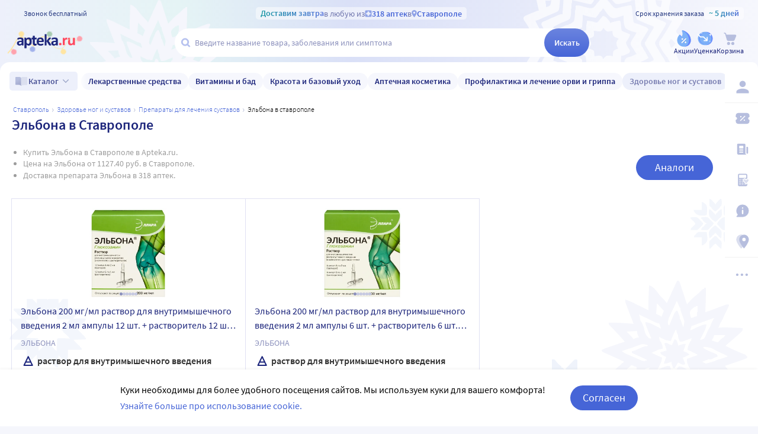

--- FILE ---
content_type: text/html;charset=utf-8
request_url: https://apteka.ru/stavropol/preparation/elbona/
body_size: 110018
content:
<!doctype html><html lang="ru"><head><meta charset="utf-8"/><meta http-equiv="X-UA-Compatible" content="IE=edge"/><meta name="format-detection" content="telephone=no"/><style id="critical">body{background:#fff;color:#000;font-family:Source Sans Pro,sans-serif;font-size:100%;font-style:normal;font-weight:400;line-height:1.2}svg{fill:currentColor}.no-select{user-select:none}.rub{font-size:.9em}.h1,h1{color:#1c257b;font-size:1.5rem;font-weight:600;line-height:150%;margin:1rem 0}@media (max-width:800px){.h1,h1{font-size:1.125rem;line-height:27px}}.h2,h2{color:#1c257b;font-size:1.25rem;font-weight:600;line-height:150%;margin:1rem 0}@media (max-width:800px){.h2,h2{font-size:1.125rem}}.h3,h3{color:#1c257b;line-height:150%;margin:1rem 0}.h3,h3,h5{font-size:1rem;font-weight:600}p{margin:1em 0}.caption3{color:#999;font-size:12px;font-weight:400;line-height:16px}.link,a{background:none;color:#4665d7;cursor:pointer;outline:0;text-decoration:none;transition:color .25s ease-in-out}.link[aria-disabled=true],.link[aria-disabled],.link[disabled],a[aria-disabled=true],a[aria-disabled],a[disabled]{color:#ccc;cursor:not-allowed;pointer-events:none}a:not([href]){cursor:default}.link:hover,a:hover{color:#000}.link--accent{color:#8d92bd}.link--accent:hover{color:#4665d7}.link-dashed{border:dashed;border-width:0 0 1px}.link-dashed:hover{color:#000}.red{color:#ff465c}ul{margin:0;padding:0}ul li{list-style-type:none}ol{margin:0;padding:0}.unordered-list{margin:1em 0;padding:0 0 0 16px}.unordered-list li{list-style:disc outside}.unordered-list li::marker{color:#1c257b}.unordered-list li+li{margin-top:1em}.OrderedListItem{align-items:baseline;display:flex;flex-wrap:wrap;padding:20px 0}.OrderedListItem__flatPillIcon{fill:#9400d3!important}.OrderedListItem__number{align-items:flex-start;background:#f5f6fc;border-radius:24px;box-sizing:border-box;color:#8d92bd;flex:0 0 48px;font-size:24px;font-weight:600;height:48px;line-height:48px;text-align:center}.OrderedListItem__text{box-sizing:border-box;flex:0 0 calc(100% - 48px);padding-left:22px}.caption{color:#000}.caption,.caption-frame{font-size:14px;font-weight:300}.caption-frame{border:1px solid #e0e1f3;border-radius:10px;box-sizing:border-box;color:#333;display:inline-block;line-height:1.4;padding:6px 12px 7px}.ux-money{white-space:nowrap}.ux-money:after{content:"\00A0\20BD";display:inline-block;font-size:85%;margin:-.125em 0 0;vertical-align:middle}.ux-commas>span:after{content:"\002C\0020"}.ux-commas>span:last-child:after{content:none}.ux-commas>span:nth-last-child(2):after{content:"\0020\0438\00A0"}.ux-commas-only>span:after{content:"\002C\0020"}.ux-commas-only>span:last-child:after{content:none}.ux-commas-only>div{display:inline}.ux-commas-only>div:after{content:"\002C\0020"}.ux-commas-only>div:last-child:after{content:none}hr[data-label]{background:#fff none no-repeat 0 0;background-image:linear-gradient(180deg,transparent 8px,#e0e1f3 8px 9px,transparent 9px);border:0;display:block;font-size:.875rem;font-weight:400;height:16px;line-height:15px;margin:1rem 0;position:static;text-align:center}hr[data-label]:before{background-color:inherit;content:attr(data-label);display:inline-block;padding:0 .25rem}.apteka-logo{color:#1c257b;font-weight:900;white-space:nowrap}.apteka-logo i{color:#ff465c;font-style:normal}body,html{background:#f5f6fc;box-sizing:border-box;margin:0;min-height:100%;padding:0;width:100%}#detach-button-host{display:none!important}#app-container{display:contents}.body{background:linear-gradient(90deg,#edf0fb,#e5f4f5 23.56%,#dae0f7 46.15%,#f6f7fd);box-sizing:border-box;max-width:100%;min-height:100vh;min-width:320px;padding-left:env(safe-area-inset-left);padding-right:env(safe-area-inset-right);position:relative;width:100%}.body .ViewProductPage__panel>div{top:105px}@media (max-width:1024px){.body .ViewProductPage__panel>div{top:0}}@media (max-width:800px){.body .ViewProductPage__panel>div{top:unset}}.body .ProductPanel--headerHidden{transform:translateY(-105px)}@media (min-width:800px) and (max-width:1024px){.body .ProductPanel--headerHidden{transform:translateY(0)}}@media (max-width:1024px){.body--home-new-user .body__sidebar{z-index:6}}.body__new-home .body__sidebar>div{padding-top:0}.body__header{height:105px;left:0;pointer-events:none;position:sticky;top:0;width:100%;z-index:5}@media (max-width:1024px){.body__header--phone{height:116px}.body__header--phone+.body__wrapper .body__sidebar>div{padding-top:116px}}.body__header--home-new-user{height:60px}.body__header-logo{display:block;height:24px;padding:26px 0 0 20px;width:120px}.body__header-logo .icon{display:block;height:100%;width:100%}@media (max-width:1024px){.body__header-logo{padding:8px 0 8px 27px;width:80px}}.body__panel{bottom:0;height:0;left:50%;max-width:1800px;overflow:visible;position:fixed;transform:translateX(-50%);width:100%;z-index:4}@media (max-width:1024px){.body__panel{bottom:calc(3px + env(safe-area-inset-bottom));box-sizing:border-box;height:calc(56px + env(safe-area-inset-bottom));left:50%;transform:translateX(-50%);width:calc(100% - 36px);z-index:6}}.body__panel,.body__panel>div{align-items:flex-end;display:flex;flex-flow:row nowrap;justify-content:flex-end}@media (max-width:1024px){.body__panel,.body__panel>div{border-radius:16px;height:53px;min-height:53px}}.body__panel>div{align-items:flex-start;box-sizing:border-box;flex:0 0 auto;height:100vh;min-height:56px;min-width:56px;padding-top:105px}@media (max-width:1024px){.body__panel>div{align-items:flex-end;height:calc(56px + env(safe-area-inset-bottom));justify-content:flex-start;padding-top:0;width:100%}}@media (max-width:800px){.body__panel--yandexfix{bottom:56px}.body__panel--yandexfix:before{background:#fff;content:"";height:100%;position:absolute;top:100%;width:100%}}.body__footer{background:#fff;box-sizing:border-box;contain-intrinsic-size:320px 200px;content-visibility:auto;margin:0 auto;max-width:1800px;padding:0 56px 0 0;width:100%}@media (max-width:1024px){.body__footer{padding-bottom:56px;padding-right:0}}.body__wrapper{background:#fff;border-radius:16px 16px 0 0;box-sizing:border-box;display:grid;flex:1 0 auto;grid-template-areas:"catalog catalog" "notify notify" "sidebar content" "sidebar posters";grid-template-columns:auto 1fr;grid-template-rows:auto auto 1fr auto;margin:0 auto;max-width:1800px;min-height:100vh;overflow:visible;padding:16px 56px 0 0;position:relative;width:100%}@media (max-width:1024px){.body__wrapper{padding-right:0}}.body__content,.body__notify,.body__posters,.body__sidebar{box-sizing:border-box;min-width:0}.body__notify{grid-area:notify}.body__catalog{grid-area:catalog}.body__sidebar{grid-area:sidebar;padding-left:env(safe-area-inset-left)}.body__content{grid-area:content;overflow:visible;padding:0 20px 20px;position:relative}.body__content--home-new-user{background-color:#fff;padding-top:1px}.body__content-view{max-width:unset;width:100%}.body__posters{grid-area:posters;margin:1.5rem 20px 2rem}.body__notifies{align-items:flex-end;bottom:env(safe-area-inset-bottom);display:flex;flex-flow:column-reverse nowrap;gap:1rem .25rem;height:0;left:0;margin:0 32px 32px;position:fixed;right:0;z-index:4}.body__notifies>li{animation:anime-appear-right .5s ease-out 0s 1 forwards;max-width:100%}@media screen and (max-width:1024px){.body__notifies{margin:0 20px 58px;padding-bottom:8px}}@media screen and (max-width:800px){.body__notifies{margin-left:16px;margin-right:16px}}.BaseView{font-size:16px;margin:auto 0 0;min-height:calc(100vh - 75px);position:relative}@media (max-width:1024px){.BaseView{min-height:calc(100vh - 156px)}}.BaseView>.hilandero{left:50%;position:absolute;top:50%;transform:translate(-50%,-50%)}.BaseView__content{display:block}.BaseView__failure{padding:60px 20px 36px}.BaseView__title{display:inline;line-height:1.25;margin:0;vertical-align:baseline}.BaseView__title h1,.BaseView__title h2{margin:0}.BaseView__title .ItemRating{margin-right:.5em}.headingH4{color:#1c257b;display:block;font-size:1.125rem;font-weight:600;line-height:1.5;margin:0 0 .75rem}.SearchResultTitle h1{display:inline;margin:0 .75rem 0 0}.SearchResultTitle__count{color:grey;font-size:.75rem;vertical-align:1px;white-space:nowrap}.SearchResultTitle__found,.SearchResultTitle__not-found{display:inline-block;vertical-align:baseline}.SearchResultTitle__found{font-size:1rem}.SearchResultTitle__not-found{color:grey;font-size:.75rem;font-weight:400;margin-left:1em}.overlay-close{align-items:center;background-color:transparent;color:#9ea7ca;display:flex;height:60px;justify-content:center;position:absolute;right:0;top:0;transition:color .25s linear;width:60px;z-index:1}.overlay-close svg{height:22px;left:50%;position:absolute;top:50%;transform:translate(-50%,-50%);width:22px}.overlay-close:hover{color:#1c257b}.overlay-close:active{color:#000}sup.required{color:#ff465c;font-size:1.25rem;line-height:0;position:static;vertical-align:middle}sup.required:before{content:"\002A"}button,input{border:none}fieldset{border:0;margin:0;min-inline-size:auto;padding:0}.button{-webkit-tap-highlight-color:transparent;align-items:center;background:#4665d7;border:1px solid transparent;border-radius:31px;box-sizing:border-box;color:#fff;display:inline-flex;font-size:18px;height:42px;justify-content:center;outline:0!important;padding:0 20px;transition:.25s ease-in-out;transition-property:background-color,border-color,color}.button:hover{background-color:#1c257b;color:#fff}.button:active{background-color:#4665d7}.button-frame[aria-disabled],.button-frame[aria-disabled]:hover,.button-frame[disabled],.button-frame[disabled]:hover,.button.disabled,.button[aria-disabled],.button[aria-disabled]:hover,.button[disabled],.button[disabled]:hover{background-color:#e8e8e8;border-color:transparent;color:#9d9d9d;cursor:default}a.button[aria-disabled]{pointer-events:none}.button-light{background:#e0e1f3;color:#1c257b}.button-light:active,.button-light:hover{background-color:#8d92bd;color:#fff}.button-trans{background-color:transparent;color:#1c257b}.button-trans:hover{background-color:#f5f6fc;color:#4665d7}.button-trans:disabled{background-color:transparent}.button-light48{background-color:#f5f6fc;border-radius:1.5rem;color:#1c257b;height:3rem}.button-light48 .icon{height:1rem;margin:.125rem 0 0 .5rem;width:1rem}.button-light48:active,.button-light48:hover{background-color:#4665d7;color:#fff}.button-light48:disabled{background-color:#e8e8e8;border-color:transparent;color:#9d9d9d;cursor:default}.button-frame{background:transparent;border-color:#4665d7;color:#4665d7}.button--type2{background:#f5f6fc;border-radius:5px;box-sizing:border-box;color:#4665d7;cursor:pointer;font-size:16px;height:50px;width:100%}.button--type2:hover{background-color:#fff;border-color:#4665d7;color:#4665d7}.button-type3{align-items:center;background-color:transparent;border:1px solid transparent;border-radius:4px;cursor:pointer;display:inline-flex;font-size:16px;font-weight:600;height:48px;justify-content:center;line-height:1;min-width:108px;padding:0 14px;position:relative;text-decoration:none;transition:all .35s ease}.button-type3--primary{background-color:#4665d7;color:#fff}.button-type3--primary:hover{background-color:#1c257b}.button-type3--light{background-color:#ecf0fb;color:#4665d7}.button-type3--light:hover{background-color:#a3b2eb;color:#fff}.button-type3--secondary{background-color:#ff465c;color:#fff}.button-type3--secondary:hover{background-color:#cd0018}.button-type3--secondary-light{background-color:#fff2f4;color:#ff465c;font-weight:400}.button-type3--secondary-light:hover{background-color:#ff465c;color:#fff}.button-type3--primary-light{background-color:#9ea7ca;color:#fff}.button-type3--primary-light:hover{background-color:#9ea7ca}.button-type3--border-primary{background-color:#fff;border-color:#4665d7;color:#4665d7}.button-type3--border-primary:hover{background-color:#4665d7;border-color:#4665d7;color:#fff}.button-type3--border-secondary{background-color:#fff;border-color:#ff465c;color:#ff465c}.button-type3--border-secondary:hover{background-color:#ff465c;color:#fff}.button-type3__spinner{left:7px;position:absolute;top:50%;transform:translateY(-50%)}.button-type4{color:#1c257b}.button-type4:hover{color:#4665d7}.button--light36{background-color:#f5f6fc;border-radius:5px;color:#1c257b;font-size:.875rem;font-weight:600;height:2.25rem}.button--light36:hover{background-color:#9ea7ca;color:#fff}.button-cancel{background:none;color:#4665d7;font-size:1.125rem;line-height:1rem;margin:0;padding:.25rem .125rem;white-space:nowrap}.button-cancel .icon{color:#ff465c;height:.875rem;margin:0 .5rem 0 0;vertical-align:-1px;width:.875rem}.button-cancel:hover{color:#ff465c}.button--gradient{background:linear-gradient(129.55deg,#657fde 8.54%,#4665d7 72.61%);transition:background .35s ease}.button--gradient:hover{background:linear-gradient(180deg,#4665d7,#314797)}.icon{fill:currentColor;display:inline-block;height:24px;vertical-align:middle;width:24px}.icon--burn{stroke:currentColor}.SiteFooter{box-sizing:border-box;padding:0 1.25rem;position:relative;width:100%}.SiteFooter-inner{border-top:1px solid #e0e1f3;display:flex;justify-content:space-between;padding:30px 0 0}@media (max-width:1600px){.SiteFooter-inner{display:block}}.SiteFooter__info{align-items:flex-start;display:flex;flex:0 1 40%;flex-wrap:wrap;justify-content:space-between}.SiteFooter__heading{color:#666;font-size:1rem;font-weight:400;margin:0 0 .625rem;text-transform:uppercase}.SiteFooter__apps,.SiteFooter__socials{padding:10px}.SiteFooter__apps .AppStoresGroup{justify-content:flex-start}.SiteFooter__hotLine{padding:10px}.SiteFooter__hotLine address{margin-top:6px}.SiteFooter__hotLine address:first-of-type{margin-top:0}.SiteFooter__hotLine a{color:#4665d7;display:inline-block;font-size:18px;font-weight:600}.SiteFooter__menus{align-items:flex-start;display:flex;flex:0 1 50%;flex-wrap:wrap;justify-content:space-between}.SiteFooter__menus>div{box-sizing:border-box;flex:0 0 20%;padding:10px}@media (max-width:800px){.SiteFooter__menus>div{flex-basis:100%}}.SiteFooter__menus>div li+li{margin-top:12px}.SiteFooter__menus>div li a{color:#4665d7;font-size:14px}.SiteFooter__menus>div li a:hover{color:#1c257b}@media (max-width:1600px){.SiteFooter__menus{border-top:1px solid #e0e1f3;margin-top:20px;padding-top:20px}}.SiteFooter-bottom{align-items:flex-end;color:#8d92bd;display:flex;flex-flow:row wrap;font-size:.875rem;font-weight:300;justify-content:space-between;padding-bottom:29px}@media (max-width:1600px){.SiteFooter-bottom{padding-top:30px}}.SiteFooter-bottom-block{box-sizing:border-box;flex:0 0 30%;padding:.625rem}@media (max-width:800px){.SiteFooter-bottom-block{flex-basis:100%}}.SiteFooter-bottom-block p{margin:.4375rem 0 0}.SiteFooter__vacancies{align-items:center;background:linear-gradient(90deg,#217a93 -37.76%,#29afaf 57.34%,#38a689 177.05%);border-radius:17px;box-sizing:border-box;color:#fff!important;display:inline-flex;font-weight:600;gap:.25rem;height:34px;padding:0 .5rem 1px;white-space:nowrap}.SiteFooter__vacancies .icon{height:26px;width:26px}.SiteFooter__feedback{font-size:14px}.SiteFooter__ideas{display:inline-block;margin-top:12px}.SiteFooter__ideas .icon{height:14px;margin-right:6px;width:10px}.SitePanel{box-sizing:border-box;flex:0 0 auto;padding:16px 0}.SitePanel,.SitePanel>nav{align-items:flex-start;display:flex;flex-flow:column nowrap;justify-content:flex-start}.SitePanel>nav{border-bottom:1px solid rgba(0,0,0,.05);flex:0 0 auto;padding:0;width:100%}.SitePanel>nav>div{flex:inherit;width:inherit}.SitePanel .ButtonIcon{padding:0;text-align:left}.SitePanel .ButtonIcon__link{align-items:center;border-radius:5px;cursor:pointer;display:flex;padding:12px 16px;width:auto}@media screen and (max-width:1200px){.SitePanel .ButtonIcon__link{justify-content:flex-start}}.SitePanel .ButtonIcon__link:hover{background:#f6f7fd}.SitePanel .ButtonIcon-text{-webkit-line-clamp:2;-webkit-box-orient:vertical;color:inherit;display:-webkit-box;flex:0 1 auto;font-size:16px;max-width:100%;overflow:hidden;padding:0 0 0 16px;text-align:left;text-overflow:ellipsis;vertical-align:middle;white-space:nowrap;word-break:break-word}.SitePanel .ButtonIcon-icon{flex:0 0 auto}.SitePanel__apps{flex:0 0 auto;padding-bottom:8px;padding-top:16px;text-align:center;width:100%}@media screen and (max-width:1024px){.SitePanel__apps{padding-bottom:16px}}.SitePanel--right .SitePanel__apps{opacity:0;pointer-events:none;transition:opacity .25s ease}.SitePanel--headerHidden{transform:translateY(-75px)}.SitePanel--right{background-color:#fff;border-radius:10px;height:auto;position:relative;transition:all .25s ease;width:56px}.SitePanel--right:after{bottom:33px;color:#b6bede;content:"\2026";flex:0 0 auto;font-size:24px;font-weight:900;height:32px;margin:0;pointer-events:none;position:absolute;right:0;text-align:center;transition:opacity .25s;width:100%}.SitePanel--right:not([aria-expanded]):hover,.SitePanel--right[aria-expanded]{box-shadow:0 8px 18px 0 rgba(0,0,0,.05);width:277px}.SitePanel--right:not([aria-expanded]):hover:after,.SitePanel--right[aria-expanded]:after{opacity:0}.SitePanel--right:not([aria-expanded]):hover .SitePanel__apps,.SitePanel--right[aria-expanded] .SitePanel__apps{opacity:1;pointer-events:auto;transition:opacity .1s ease}.SitePanel--bottom{align-items:normal;box-shadow:none;flex-direction:row;height:calc(56px + env(safe-area-inset-bottom));padding:0;width:100%}@media (max-width:1024px){.SitePanel--bottom{height:55px}}.SitePanel--bottom>nav{align-items:center;border-bottom:0;flex:1 1 auto;flex-direction:row-reverse;justify-content:space-evenly;padding-bottom:0;width:auto}.SitePanel--bottom>nav+nav{margin-top:0}.SitePanel--bottom>nav>div{flex:0 0 auto}.SitePanel--bottom>nav>div+div{margin:0}.SitePanel--bottom .ButtonIcon-text{display:none}.SitePanel .bottomPanelExp{display:flex;flex-grow:1;height:100%}.SitePanel .bottomPanelExp__item{align-items:center;background-color:hsla(0,0%,100%,.99);box-shadow:0 8px 18px 0 rgba(0,0,0,.1);display:flex;flex-grow:1;width:0}.SitePanel .bottomPanelExp__item--left{border-radius:16px 8px 0 16px}.SitePanel .bottomPanelExp__item--right{border-radius:8px 16px 16px 0}.SitePanel .bottomPanelExp__item--right .HeaderUserButton--lk-btn .ButtonIcon-text{display:none}.SitePanel .bottomPanelExp__item .ButtonIcon,.SitePanel .bottomPanelExp__item .HeaderUserButton{align-items:center;display:flex;flex-grow:1;height:100%;justify-content:center}.SitePanel .bottomPanelExp__item .ButtonIcon__link{align-items:center;display:flex;flex-direction:column;height:100%;justify-content:center;width:100%}.SitePanel .bottomPanelExp__item .ButtonIcon-icon{height:28px;width:28px}.SitePanel .bottomPanelExp__item .ButtonIcon-text{display:block;font-size:10px;padding:0}@media (max-width:1024px){.SitePanel .bottomPanelExp__item .ButtonIcon__link{padding:0}.SitePanel .bottomPanelExp__item .ButtonIcon__link:hover{background-color:transparent}}.SitePanel .bottomPanelExp__centerItem{flex-grow:0;flex-shrink:0;position:relative;width:52px}.SitePanel .bottomPanelExp__centerItemTransition{background-image:url("data:image/svg+xml;charset=utf-8,%3Csvg xmlns='http://www.w3.org/2000/svg' width='52' height='29' fill='none'%3E%3Cpath fill='%23fff' fill-opacity='.99' d='M52 29H0V0h.096C1.152 14.016 11.002 25 23 25h6c11.998 0 21.848-10.984 22.904-25H52z'/%3E%3C/svg%3E");bottom:0;font-size:0;height:29px;left:0;position:absolute;width:52px}.SitePanel.SitePanel--headerHidden{transform:translateY(-105px)}.SiteHeaderLight{background:linear-gradient(90deg,#edf0fb,#e5f4f5 23.56%,#dae0f7 46.15%,#f6f7fd);box-sizing:border-box;height:100%;padding:12px 0 7px;pointer-events:auto}@media (max-width:800px){.SiteHeaderLight{padding:12px 0 7px}}.SiteHeaderLight[aria-hidden]{content-visibility:hidden}.SiteHeaderLight--sticky{transition:transform .25s}.SiteHeaderLight__main{align-items:center;box-sizing:border-box;display:flex;gap:10px;height:52px;justify-content:space-between;margin:13px auto 0;max-width:1800px;padding:0 24px}@media (max-width:1200px){.SiteHeaderLight__main{height:43px}}@media (max-width:800px){.SiteHeaderLight__main{padding:0 8px}}.SiteHeaderLight__main .HeaderLogo{flex:none;width:128px}.SiteHeaderLight__main .ButtonIcon-text{color:#1c257b;transition:color .2s ease}.SiteHeaderLight__main .ButtonIcon-text:hover{color:#4665d7}.SiteHeaderLight__center{flex:1}.SiteHeaderLight__rightContainer{align-items:center;display:flex;gap:16px;justify-content:flex-end}.SiteHeaderLight__phoneMain{align-items:center;background:hsla(0,0%,100%,.3);color:#273a81;display:flex;font-size:12px;font-weight:400;gap:8px;justify-content:center;line-height:1.5;margin-bottom:-7px;margin-top:6px;width:100%}.SiteHeaderLight__phoneMain a{font-size:14px;font-weight:600;text-decoration:none}.SiteHeaderLight__newButton .ButtonIcon-icon{transition:filter .2s ease}.SiteHeaderLight__newButton:hover .ButtonIcon-icon{filter:brightness(.9)}.SiteHeaderTop{align-items:center;box-sizing:border-box;color:#273a81;display:flex;font-size:12px;gap:10px;justify-content:space-between;margin:0 auto;max-width:1800px;padding:0 24px;position:relative;white-space:nowrap;z-index:1}@media (max-width:1200px){.SiteHeaderTop{z-index:unset}}@media (max-width:800px){.SiteHeaderTop{gap:8px;padding:0 8px;position:static}}.SiteHeaderTop .HeaderLogo{height:21px;max-width:95px}.SiteHeaderTop__gradient{background-clip:text;-webkit-background-clip:text;background-image:linear-gradient(90deg,#1998a3 .46%,#5874db 100.46%);color:transparent;font-size:14px;font-weight:600;line-height:21px}.SiteHeaderTop__highlight{align-items:center;background-color:hsla(0,0%,100%,.5);border-radius:5px;box-sizing:border-box;display:inline-flex;gap:8px;max-width:100%;padding:0 8px}@media (max-width:800px){.SiteHeaderTop__highlight{gap:2px}}.SiteHeaderTop__link,.SiteHeaderTop__phone,.SiteHeaderTop__shelfLife{align-items:center;display:inline-flex}.SiteHeaderTop__phone{gap:8px}.SiteHeaderTop__shelfLife{gap:10px}.SiteHeaderTop__link{color:#4665d7;cursor:pointer;font-weight:600;gap:4px;transition:color .2s ease}.SiteHeaderTop__link:hover{color:#3f5bc1}.SiteHeaderTop__link:hover .icon{color:#5874db}.SiteHeaderTop__city{overflow:hidden}@media (max-width:800px){.SiteHeaderTop__city{gap:2px}}.SiteHeaderTop__city>span{display:inline-block;overflow:hidden;text-overflow:ellipsis}.SiteHeaderTop__delivery{color:rgba(28,37,123,.6);flex:1;font-size:14px;text-align:center;width:0}.SiteHeaderTop__delivery .icon{color:#90a3e7;flex:none;height:12px;transition:color .2s ease;width:12px}.SiteHeaderTop__delivery .icon--pin_full{width:9px}@keyframes button-counter-pulse{25%{box-shadow:0 0 0 12px currentColor;transform:scale(2) translate(-7px,5px)}}@keyframes button-icon-dropdown-appear{0%{opacity:0;transform:translateY(36px)}}.ButtonIcon{position:relative;text-align:center;white-space:nowrap}.ButtonIcon-icon{align-items:center;display:inline-flex;flex-direction:column;height:28px;position:relative;vertical-align:middle;width:28px}.ButtonIcon-icon .icon{color:#b6bede;height:100%;transition:color .2s ease;width:100%}.ButtonIcon-icon>small{flex:0 0 auto;font-size:.75rem;font-weight:700;line-height:.875rem}.ButtonIcon-icon .ButtonIcon__counter{animation:button-counter-pulse 0s ease-in-out .125s backwards;background-color:#4665d7;border:1px solid #f5f6fc;border-radius:12px;box-sizing:border-box;color:rgba(70,101,215,.2);height:17px;margin:-5px -9px;min-width:20px;position:absolute;right:0;top:0}.ButtonIcon-icon .ButtonIcon__counter:after{color:#fff;content:attr(data-count);display:block;font-size:12px;font-weight:700;line-height:15px;text-align:center}.ButtonIcon-icon .ButtonIcon__counter.animated{animation-duration:.875s}.ButtonIcon-icon .ButtonIcon__counter--green{background-color:#26803f;color:rgba(38,128,63,.2)}.ButtonIcon-icon .ButtonIcon__counter--red{background-color:#ff465c;color:rgba(255,70,92,.2)}.ButtonIcon-icon .ButtonIcon__counter--gray{background-color:#999;color:hsla(0,0%,60%,.2)}.ButtonIcon-text{color:#8d92bd;display:block;font-size:12px;white-space:normal}.ButtonIcon__icon{flex:0 1 auto}.ButtonIcon__link{color:#1c257b;cursor:pointer;margin:0 auto;padding:0;position:relative;width:24px}.ButtonIcon__link:not([href]){cursor:pointer}.ButtonIcon__link:hover{color:#4665d7}.ButtonIcon:hover .ButtonIcon-icon .icon{color:#739fca}.ButtonIcon:hover .ButtonIcon-icon .icon--nav_favorite_new{color:#ff465c}.ButtonIcon-dropdown{animation:button-icon-dropdown-appear .333s ease 0s;animation-fill-mode:backwards;backdrop-filter:saturate(150%) blur(16px);background:hsla(0,0%,100%,.66);border-radius:5px;box-shadow:0 0 5px rgba(0,0,0,.3);box-sizing:border-box;margin:10px -46px 0 0;max-height:unset;min-width:180px;position:absolute;right:100%;text-align:left;top:100%;white-space:normal;z-index:1}.ButtonIcon-dropdown:before{border-color:#fff #fff transparent transparent;border-style:solid;border-width:8px;box-shadow:2px -2px 4px -2px rgba(0,0,0,.3);content:"";display:block;height:0;margin:-8px 16px 0 0;position:absolute;right:0;top:0;transform:rotate(-45deg);width:0}.ButtonIcon-dropdown>div{-ms-overflow-style:none;background:inherit;border-radius:inherit;max-height:inherit;overflow:hidden;overflow-y:auto;overscroll-behavior:contain;position:relative;scrollbar-width:none}.ButtonIcon-dropdown>div::-webkit-scrollbar{display:none}@keyframes SearchBox-history-appear{0%{transform:translateY(40px)}to{transform:translateY(0)}}.SearchBox{align-items:center;display:flex;flex-flow:row nowrap;position:relative;z-index:1}.SearchBox[data-active]{z-index:6}.SearchBox .SearchBox__darkness{z-index:auto}.SearchBox:hover .SearchBox__input-icon .icon{color:#b5c1ef}.SearchBox__scanner{flex:0 0 auto;margin:0}.SearchBox__scanner .icon{color:#b5c1ef}.SearchBox__scanner button{background:transparent;color:#1c257b;padding:.75rem .125rem .75rem .75rem}.SearchBox__scanner button:active{color:#4665d7}.SearchBox__input{align-items:center;background:transparent;border-radius:100px;display:flex;flex:1 1 100%;flex-flow:row nowrap;height:48px;justify-content:flex-start;position:relative;transition:box-shadow .3s}@media (max-width:1024px){.SearchBox__input{height:40px}}.SearchBox__input>div{align-items:center;background:#fff;border-radius:inherit;border-bottom-right-radius:0;border-right-width:0;border-top-right-radius:0;box-sizing:border-box;display:flex;flex:1 1 100%;flex-flow:row nowrap;height:100%;justify-content:flex-start}.SearchBox__input-icon{align-items:center;color:#1c257b;cursor:text;display:inline-flex;flex:0 0 34px;height:100%;text-align:center}.SearchBox__input-icon>.icon{color:#b5c1ef;display:block;flex-grow:0;flex-shrink:0;height:20px;margin:-1px 0 0 8px;width:20px}.SearchBox__input-tags{margin:0 6px 0 0;padding:2px}.SearchBox__input-input{align-self:stretch;flex:1 1 100%;position:relative}.SearchBox__input-input>input{background:transparent;box-sizing:border-box;font-size:16px;height:100%;overflow:hidden;padding:0 20px 1px 0;position:relative;text-overflow:ellipsis;width:100%}.SearchBox__input-input>input::placeholder{color:#8d92bd;display:inline-block}.SearchBox__input-input>input:placeholder-shown{font-size:14px;padding-right:.125rem}.SearchBox__input-input>input[type=search]::-webkit-search-cancel-button{display:none}.SearchBox__input-input>input[disabled]{color:#a9a9a9;left:0;padding-left:inherit;position:absolute;top:0}@media (max-width:1024px){.SearchBox__input-input{padding-left:1rem}}.SearchBox__input-reset,.SearchBox__input-speech{background:none;color:#9ea7ca;flex:0 0 auto;height:100%;left:-20px;padding:0;position:relative;width:38px}.SearchBox__input-reset>.icon,.SearchBox__input-speech>.icon{height:14px;margin-top:-3px;width:14px}.SearchBox__input-speech{height:auto;width:auto}.SearchBox__input-submit{background:linear-gradient(180deg,#6b84df,#4665d7);border-bottom-left-radius:0;border-top-left-radius:0;border-radius:100px;color:#fff;flex:0 0 auto;font-size:14px;font-weight:600;height:100%;margin:0 0 0 -20px;padding:0;transition:background .2s ease;width:76px}.SearchBox__input-submit[aria-busy]{background-color:#9ea7ca;color:#ccc;pointer-events:none}.SearchBox__input-submit:hover{background:linear-gradient(180deg,#4665d7,#314797)}.SearchBox__input-submit .icon{height:20px;width:20px}@media (max-width:1024px){.SearchBox__input-submit{width:40px}}.SearchBox__input:hover,.SearchBox__input[aria-active]{box-shadow:2px 4px 6px rgba(0,0,0,.1),-1px -1px 5px rgba(0,0,0,.05)}.SearchBox__input:hover .SearchBox__input-icon>.icon,.SearchBox__input[aria-active] .SearchBox__input-icon>.icon{color:#4665d7}.SearchBox__input:hover .SearchBox__input-input>input::placeholder,.SearchBox__input[aria-active] .SearchBox__input-input>input::placeholder{color:#4665d7}.SearchBox__darkness{animation:anime-fade .25s ease 0s 1 reverse forwards;background:rgba(0,0,0,.5);bottom:0;height:200vh;left:0;position:fixed;right:0;top:50vh;transform:translateY(-50%);z-index:5}.SearchBox__suggests{animation:SearchBox-history-appear .33s ease-out 0s 1 backwards;left:0;margin-top:12px;position:absolute;right:0;top:100%}.SearchBox__modal{align-items:center;backdrop-filter:saturate(125%) blur(10px);background:rgba(0,0,0,.25);background-image:radial-gradient(transparent,rgba(0,0,0,.5));bottom:0;display:flex;flex-flow:column nowrap;justify-content:center;left:0;position:fixed;right:0;top:0;z-index:6}.SearchBox__hintsForSearchExp{gap:4px;left:0;max-width:calc(100% - 30px);overflow:hidden;position:absolute;text-overflow:ellipsis;top:50%;transform:translateY(-50%)}@media (max-width:1024px){.SearchBox__hintsForSearchExp{display:none}}.SearchBox__hintsForSearchExp>div>ul{flex-wrap:nowrap;gap:4px}.SearchBox__hintsForSearchExp ul li a{background-color:transparent;color:#90a3e7;font-size:12px;font-weight:600;overflow:initial;position:relative;transition:all .2s ease}.SearchBox__hintsForSearchExp ul li a:before{background-color:rgba(144,163,231,.4);bottom:0;content:"";height:1px;left:50%;position:absolute;transform:translateX(-50%);width:calc(100% - 8px)}.SearchBox__hintsForSearchExp ul li a:hover{background-color:#f6f7fd}.SearchBox__hintsForSearchExp ul li a:hover:before{display:none}.SearchBox__bottomActivateBtn{background-color:hsla(0,0%,100%,.99);border-radius:50%;bottom:calc(14px + env(safe-area-inset-bottom));cursor:pointer;display:none;height:42px;left:50%;position:fixed;transform:translateX(-50%);transition:all .2s ease;width:42px;z-index:6}@media (max-width:1024px){.SearchBox__bottomActivateBtn{display:block}}.SearchBox__bottomActivateBtn .icon{color:#9ea4ca;height:20px;left:50%;position:absolute;top:50%;transform:translate(-50%,-50%);transition:all .2s ease;width:20px}.SearchBox__bottomActivateBtn--active{background:linear-gradient(180deg,#6b84df,#4665d7)}.SearchBox__bottomActivateBtn--active .icon{color:#fff}.HeaderCity{align-items:center;background:none;color:#1c257b;display:flex;flex-flow:row nowrap;font-weight:600;height:1.5rem;margin:0;overflow:hidden;padding:0;transition:color .3s ease;white-space:nowrap}.HeaderCity:hover{color:#4665d7}.HeaderCity>.icon{flex:0 0 auto;height:100%;margin:0 .25rem 0 0;width:1.5rem}.HeaderCity>span{flex:1 1 100%;overflow:hidden;text-overflow:ellipsis}.HeaderCity>span:first-letter{text-transform:uppercase}.HeaderCity--undefined{color:#9ea7ca}.HeaderLogo{display:block;text-align:center}.HeaderLogo .icon,.HeaderLogo .link{display:block;width:100%}.HeaderLogo img,.HeaderLogo picture{display:inline-block;max-width:100%}.HeaderLogo .icon--logo{width:95px}.HintsToSearch{align-items:flex-start;display:flex;flex-flow:row nowrap;font-size:12px;gap:0 .5rem;height:auto;justify-content:flex-start;overflow:hidden}.HintsToSearch>span{color:#8d92bd;flex:0 0 auto;line-height:14px;padding:1px 0 0}.HintsToSearch>div{flex:0 1 100%}.HintsToSearch>div>ul{display:flex;flex-flow:row wrap;gap:.5rem;max-height:1.5em}.HintsToSearch>div>ul,.HintsToSearch>div>ul li{list-style:none;margin:0;padding:0}.HintsToSearch>div>ul>li{flex:0 1 auto}.HintsToSearch a{background-color:rgba(70,101,215,.05);border-radius:4px;display:block;line-height:16px;overflow:hidden;padding:0 4px;text-decoration:none;transition:background-color .25s ease-in-out 0s,color .25s ease-in-out 0s;white-space:nowrap}.HintsToSearch a:hover{background-color:rgba(70,101,215,.2);color:#1c257b}@keyframes sidebarFadeIn{0%{opacity:0}}.body__sidebar{animation:sidebarFadeIn .25s ease-out 0s backwards;background:#fff;position:relative;width:250px;z-index:2}.body__sidebar,.sidebar{box-sizing:border-box;height:100%}.SidebarCatalog__parent>a{align-items:center;border-radius:0 5px 5px 0;display:flex;flex-flow:row nowrap;font-size:.875rem;line-height:1.2;padding:.5rem 1rem .5rem .25rem}.SidebarCatalog__parent>a .icon--arrow_right{flex:0 0 auto;margin:0 -1px 0 -5px;transform:scaleX(-1)}.SidebarCatalog__parent>a:hover{background-color:#f5f6fc}.SidebarCatalog__list{padding-left:.625rem}.SidebarCategoriesList ul{list-style:none;margin:0;padding:0}.SidebarCategoriesList a{align-items:center;border-radius:5px;color:#8d92bd;display:flex;flex-flow:row nowrap;font-size:14px;justify-content:flex-start;line-height:21px;padding:.5rem .75rem;transition:color .25s ease-in-out 0s;transition-property:color,background-color,border-color}.SidebarCategoriesList a:hover{background-color:#f5f6fc;color:#4665d7}.SidebarCategoriesList a[aria-selected]{color:#1c257b;font-weight:600;pointer-events:none}</style><script defer="defer" src="https://static.apteka.ru/site/client/js/main.a99797a31c6ff83dea65.js"></script><script defer="defer" src="https://static.apteka.ru/site/client/js/critical.a99797a31c6ff83dea65.js"></script><link href="https://static.apteka.ru/site/client/css/chunk1.a99797a31c6ff83dea65.css" rel="stylesheet"/><link href="https://static.apteka.ru/site/client/css/chunk2.a99797a31c6ff83dea65.css" rel="stylesheet"/><link href="https://static.apteka.ru/site/client/css/chunk3.a99797a31c6ff83dea65.css" rel="stylesheet"/>
<!--[--><!--APP-HEAD--><link rel="icon" href="/static/favicon.ico" sizes="any"><link rel="icon" href="/static/favicon.svg" type="image/svg+xml"><link rel="apple-touch-icon" href="/static/apple-touch-icon.png"><!----><link rel="preconnect" href="https://www.googletagmanager.com"><!--[--><!--[--><link rel="preconnect" href="https://api.apteka.ru" crossorigin=""><link rel="dns-prefetch" href="https://api.apteka.ru"><!--]--><!--[--><link rel="preconnect" href="https://images.apteka.ru" crossorigin=""><link rel="dns-prefetch" href="https://images.apteka.ru"><!--]--><!--[--><link rel="preconnect" href="https://static.apteka.ru" crossorigin=""><link rel="dns-prefetch" href="https://static.apteka.ru"><!--]--><!--]--><title>Эльбона цена в Ставрополе от 1127.40 руб., купить Эльбона в Ставрополе в интернет‐аптеке, заказать</title><meta name="viewport" content="width=device-width, height=device-height, user-scalable=no, viewport-fit=cover, initial-scale=1.0, maximum-scale=5.0, minimum-scale=1.0"><meta name="description" content="Купить Эльбона в интернет-аптеке в Ставрополе по акции, дешевая цена от ⭐ 1127.40 руб. ⭐ Инструкция по применению Эльбона – товар дня со скидкой."><meta name="keywords" content="Эльбона цена купить stavropol"><meta name="robots" content="index, follow, max-image-preview:large"><!----><meta property="og:description" content="Купить Эльбона в интернет-аптеке в Ставрополе по акции, дешевая цена от ⭐ 1127.40 руб. ⭐ Инструкция по применению Эльбона – товар дня со скидкой."><meta property="og:title" content="Эльбона цена в Ставрополе от 1127.40 руб., купить Эльбона в Ставрополе в интернет‐аптеке, заказать"><meta property="og:image" content="https://images.apteka.ru/original_f4377588-c960-4793-8cbc-127b798aa419.png"><meta property="og:url" content="https://apteka.ru/stavropol/preparation/elbona/"><meta property="og:type" content="website"><meta property="og:image:secure_url" content="https://images.apteka.ru/original_f4377588-c960-4793-8cbc-127b798aa419.png"><meta property="og:image:alt" content="Apteka.ru"><meta property="og:image:type" content="image/png"><meta property="og:image:width" content="600"><meta property="og:image:height" content="600"><meta name="zen-verification" content="uvlHo9MeUooFYnechabPXqkeiEJmrOtXWUT7AmzOJcgjieswnnRNC9fg99hq3wGH"><meta name="yandex-verification" content="aa9fa5d848caa475"><meta name="google-site-verification" content="tix4i8mFs1b0MSssPppIEJaaVxR5gudXnkqJDS_qmsA"><link rel="canonical" href="https://apteka.ru/stavropol/preparation/elbona/"><!----><!----><link rel="image_src" href="https://images.apteka.ru/original_f4377588-c960-4793-8cbc-127b798aa419.png"><!--[--><script type="application/ld+json">{"image":"https://images.apteka.ru/original_f4377588-c960-4793-8cbc-127b798aa419.webp","@context":"https://schema.org","@type":"Product","name":"Эльбона в Ставрополе","brand":"Apteka.ru","description":"Купить Эльбона в интернет-аптеке в Ставрополе по акции, дешевая цена от ⭐ 1127.40 руб. ⭐ Инструкция по применению Эльбона – товар дня со скидкой.","offers":{"offers":[{"@type":"Offer","url":"/stavropol/product/elbona-200-mgml-rastvor-dlya-vnutrimyshechnogo-vvedeniya-2-ml-ampuly-12-sht--rastvoritel-12-sht-ampuly-6343dc7064233f95e068b23e/","price":1976.9,"priceCurrency":"RUB","availability":"InStock"},{"@type":"Offer","url":"/stavropol/product/elbona-200-mgml-rastvor-dlya-vnutrimyshechnogo-vvedeniya-2-ml-ampuly-6-sht--rastvoritel-6-sht-ampuly-6343d39c64233f95e068b21c/","price":1127.4,"priceCurrency":"RUB","availability":"InStock"}],"highPrice":1976.9,"lowPrice":1127.4,"@type":"AggregateOffer","priceCurrency":"RUB","offerCount":2},"aggregateRating":{"@type":"AggregateRating","ratingValue":"5","reviewCount":"210"}}</script><!--]--><!--/APP-HEAD--><!--]-->
<script>window.__INITIAL_STATE__ = {"provinceUrl":"stavropol","provinceCity":null,"selectedCity":{"id":"5e57cf5b7e44600001f90b3e","name":"Ставрополь","prepositionalName":"Ставрополе","state":"Ставропольский край","url":"stavropol","centerCoords":{"latitude":45.03059052201258,"longitude":41.944360559748425},"areaRectangle":{"leftTopPoint":{"latitude":45.0841668,"longitude":41.83419455},"rightBottomPoint":{"latitude":44.9680552,"longitude":42.04747245}},"autoDestCount":318,"regBodyAddress":"355035, КРАЙ СТАВРОПОЛЬСКИЙ, ГОРОД СТАВРОПОЛЬ, ПРОСПЕКТ КУЛАКОВА, ДОМ 26А","regBodyUid":"f973a234-d8ec-46e6-a7ad-e563065ce681","nearCities":null,"deliveryDates":[{"shipTimeStart":"2026-01-18T14:00:00Z","shipTimeEnd":"2026-01-18T17:00:00Z","deadline":"2026-01-18T09:00:00Z"},{"shipTimeStart":"2026-01-19T06:00:00Z","shipTimeEnd":"2026-01-19T14:00:00Z","deadline":"2026-01-18T13:00:00Z"},{"shipTimeStart":"2026-01-19T06:00:00Z","shipTimeEnd":"2026-01-19T12:00:00Z","deadline":"2026-01-18T17:00:00Z"}]},"selectedShop":null,"ssrContext":{"env":{"API_INTERNAL_ENDPOINT":"http://api-bot:5001","SITE_ENVIRONMENT":"prod","API_EXTERNAL_ENDPOINT":"https://api.apteka.ru","SITE_KIND":"bot"},"origin":"https://apteka.ru","userAgent":"Mozilla/5.0 (Macintosh; Intel Mac OS X 10_15_7) AppleWebKit/537.36 (KHTML, like Gecko) Chrome/131.0.0.0 Safari/537.36; ClaudeBot/1.0; +claudebot@anthropic.com)","url":"/stavropol/preparation/elbona/","host":"apteka.ru","httpStatus":null,"robot":"Mozilla/5.0 (Macintosh; Intel Mac OS X 10_15_7) AppleWebKit/537.36 (KHTML, like Gecko) Chrome/131.0.0.0 Safari/537.36; ClaudeBot/1.0; +claudebot@anthropic.com)","assistantShown":false,"isTech":true,"headers":{"Accept":"text/html,application/xhtml+xml,application/xml;q=0.9,image/webp,image/apng,*/*;q=0.8,application/signed-exchange;v=b3;q=0.9","Accept-Encoding":"gzip, deflate, br","User-Agent":"Mozilla/5.0 (Macintosh; Intel Mac OS X 10_15_7) AppleWebKit/537.36 (KHTML, like Gecko) Chrome/131.0.0.0 Safari/537.36; ClaudeBot/1.0; +claudebot@anthropic.com)","Tx-Tls-Proto":"TLSv1.3","Tx-Tls-Cipher":"TLS_AES_128_GCM_SHA256"},"clientIp":"18.188.232.108","trace":[]},"userAgentMobile":false,"vitamins":null,"vitaminsLoading":false,"prefetch":{},"robot":"Mozilla/5.0 (Macintosh; Intel Mac OS X 10_15_7) AppleWebKit/537.36 (KHTML, like Gecko) Chrome/131.0.0.0 Safari/537.36; ClaudeBot/1.0; +claudebot@anthropic.com)","surveyModal":false,"progressiveDiscountPopup":false,"progressiveDiscount":null,"progressiveRecipe":false,"prescriptionsPopup":false,"loading":false,"windowWidthType":"Laptop","catalogOverlayIsVisible":false,"referralPopup":false,"bannerClaimPopupId":null,"devHost":false,"medHost":true,"cacheloth":[],"errorPage":null,"yandexPanel":false,"utmMarks":null,"clientInfo":null,"stop410":false,"settings":{"preferences":{"referralProgramParentReward":100,"firstOrderDiscount":0,"supportPhone":"8 800 700 88 88"}},"newCatalogModal":false,"head":{"title":"Эльбона цена в Ставрополе от 1127.40 руб., купить Эльбона в Ставрополе в интернет‐аптеке, заказать","description":"Купить Эльбона в интернет-аптеке в Ставрополе по акции, дешевая цена от ⭐ 1127.40 руб. ⭐ Инструкция по применению Эльбона – товар дня со скидкой.","keywords":"Эльбона цена купить stavropol","image":"https://images.apteka.ru/original_f4377588-c960-4793-8cbc-127b798aa419.png","origin":"https://apteka.ru","robots":"index, follow","canonical":"https://apteka.ru/stavropol/preparation/elbona/","prevLink":"","nextLink":"","expires":"","linkingData":["{\"image\":\"https://images.apteka.ru/original_f4377588-c960-4793-8cbc-127b798aa419.webp\",\"@context\":\"https://schema.org\",\"@type\":\"Product\",\"name\":\"Эльбона в Ставрополе\",\"brand\":\"Apteka.ru\",\"description\":\"Купить Эльбона в интернет-аптеке в Ставрополе по акции, дешевая цена от ⭐ 1127.40 руб. ⭐ Инструкция по применению Эльбона – товар дня со скидкой.\",\"offers\":{\"offers\":[{\"@type\":\"Offer\",\"url\":\"/stavropol/product/elbona-200-mgml-rastvor-dlya-vnutrimyshechnogo-vvedeniya-2-ml-ampuly-12-sht--rastvoritel-12-sht-ampuly-6343dc7064233f95e068b23e/\",\"price\":1976.9,\"priceCurrency\":\"RUB\",\"availability\":\"InStock\"},{\"@type\":\"Offer\",\"url\":\"/stavropol/product/elbona-200-mgml-rastvor-dlya-vnutrimyshechnogo-vvedeniya-2-ml-ampuly-6-sht--rastvoritel-6-sht-ampuly-6343d39c64233f95e068b21c/\",\"price\":1127.4,\"priceCurrency\":\"RUB\",\"availability\":\"InStock\"}],\"highPrice\":1976.9,\"lowPrice\":1127.4,\"@type\":\"AggregateOffer\",\"priceCurrency\":\"RUB\",\"offerCount\":2},\"aggregateRating\":{\"@type\":\"AggregateRating\",\"ratingValue\":\"5\",\"reviewCount\":\"210\"}}"]},"auth":{"overlay":false,"status":{"error":false,"loading":false,"loaded":false,"phoneError":false,"passwordError":false,"networkError":false},"newUser":false},"session":{"newcomer":false},"webpush":{"subscribed":false},"user":{"login":null,"shadow":true,"info":null,"apiSid":"SID_00000000000000000000_xxxxxxxxxxxxxxxxxxxx","deviceId":"1768656777463_4add1035c8ad28","deviceTs":"1768656777464","fio":null,"gender":"NotSpecified","birthDate":null,"email":null,"emailVerified":false,"updated":1768656777680,"favoritesCount":0,"ordersCount":0,"awaitingReview":null,"refineEmailPopup":false,"telegramChat":false,"allowCookies":true,"goodPreferences":{"cautionsFold":"None","pharmActFold":"None","pharmKinFold":"None","pharmDynFold":"None","structFold":"None","sideEffFold":"None","goodKitFold":"None","contraIndicFold":"None","drugInterFold":"None","dosageFold":"None","keepSpecialFold":"None","shortDescFold":"None","releaseFold":"None","dosDescFold":"None","indicFold":"None","overdoseFold":"None"}},"city":{"notify":false,"overlay":false,"default":null,"selected":{"id":"5e57cf5b7e44600001f90b3e","name":"Ставрополь","prepositionalName":"Ставрополе","state":"Ставропольский край","url":"stavropol","centerCoords":{"latitude":45.03059052201258,"longitude":41.944360559748425},"areaRectangle":{"leftTopPoint":{"latitude":45.0841668,"longitude":41.83419455},"rightBottomPoint":{"latitude":44.9680552,"longitude":42.04747245}},"autoDestCount":318,"regBodyAddress":"355035, КРАЙ СТАВРОПОЛЬСКИЙ, ГОРОД СТАВРОПОЛЬ, ПРОСПЕКТ КУЛАКОВА, ДОМ 26А","regBodyUid":"f973a234-d8ec-46e6-a7ad-e563065ce681","nearCities":null,"deliveryDates":[{"shipTimeStart":"2026-01-18T14:00:00Z","shipTimeEnd":"2026-01-18T17:00:00Z","deadline":"2026-01-18T09:00:00Z"},{"shipTimeStart":"2026-01-19T06:00:00Z","shipTimeEnd":"2026-01-19T14:00:00Z","deadline":"2026-01-18T13:00:00Z"},{"shipTimeStart":"2026-01-19T06:00:00Z","shipTimeEnd":"2026-01-19T12:00:00Z","deadline":"2026-01-18T17:00:00Z"}],"forceProvince":true},"province":{"id":"5e57cf5b7e44600001f90b3e","name":"Ставрополь","prepositionalName":"Ставрополе","state":"Ставропольский край","url":"stavropol","centerCoords":{"latitude":45.03059052201258,"longitude":41.944360559748425},"areaRectangle":{"leftTopPoint":{"latitude":45.0841668,"longitude":41.83419455},"rightBottomPoint":{"latitude":44.9680552,"longitude":42.04747245}},"autoDestCount":318,"regBodyAddress":"355035, КРАЙ СТАВРОПОЛЬСКИЙ, ГОРОД СТАВРОПОЛЬ, ПРОСПЕКТ КУЛАКОВА, ДОМ 26А","regBodyUid":"f973a234-d8ec-46e6-a7ad-e563065ce681","nearCities":null,"deliveryDates":[{"shipTimeStart":"2026-01-18T14:00:00Z","shipTimeEnd":"2026-01-18T17:00:00Z","deadline":"2026-01-18T09:00:00Z"},{"shipTimeStart":"2026-01-19T06:00:00Z","shipTimeEnd":"2026-01-19T14:00:00Z","deadline":"2026-01-18T13:00:00Z"},{"shipTimeStart":"2026-01-19T06:00:00Z","shipTimeEnd":"2026-01-19T12:00:00Z","deadline":"2026-01-18T17:00:00Z"}]}},"autodest":{"overlay":false,"history":null},"questionnaire":{"cacheId":{}},"tracking":{"pageId":0,"pageName":"Main","pagePath":"/"},"superuser":{"initialized":false,"token":null,"userData":null,"userNuance":null,"order":null,"orderData":null,"additionalItems":null,"userInstructions":null},"promotions":{},"preparation":{"categoryItems":null,"defaultCity":null,"data":null,"item":{"uid":"56261fc2-c4a9-4e06-98d0-a0529baee254","urlPath":"elbona","name":"Эльбона","vendor":"ЭЛЛАРА МЦ , ООО","country":"Россия","goodGroup":null,"goodMove":null,"genDesc":"Препарат, стимулирующий процесс регенерации хрящевой ткани\r\n","goodKit":null,"release":"2.2 г - пакеты термосвариваемые (20) - пачки картонные.\r\n","dosDesc":"Порошок для приготовления раствора для приема внутрь белого или белого со слегка желтоватым оттенком цвета.\r\n","pharmAct":null,"pharmKin":"Всасывание в ЖКТ - 90%, биодоступность - 26%, T1/2 - 70 ч.","cautions":"При непереносимости морепродуктов (креветки, моллюски) возрастает вероятность развития аллергических реакций на фоне применения Эльбоны.","struct":"глюкозамина сульфата натрия хлорид \t1.884 г,\r\n      в т.ч. глюкозамина сульфат \t1.5 г\r\nВспомогательные вещества: сорбитол, лимонная кислота.","indic":"— остеоартроз периферических суставов;\r\n— остеоартроз суставов позвоночника;\r\n— остеохондроз.","contrIndic":"— тяжелые нарушения функции почек (хроническая почечная недостаточность);\r\n— беременность;\r\n— период лактации;\r\n— детский возраст до 12 лет (из-за отсутствия клинических данных у этой категории пациентов);\r\n— индивидуальная повышенная чувствительность к глюкозамина сульфату и другим компонентам препарата.\r\nС осторожностью следует назначать препарат при непереносимости морепродуктов (креветки, моллюски), т.к. возрастает вероятность развития аллергических реакций, а также пациентам с бронхиальной астмой, сахарным диабетом.","dosage":null,"pregnancy":null,"sideEff":"Со стороны пищеварительной системы: в отдельных случаях - гастралгия, метеоризм, диарея, запор.\r\nАллергические реакции: в отдельных случаях - крапивница, зуд.","drugInter":"Совместим с НПВС, парацетамолом и ГКС.\r\nУвеличивает абсорбцию тетрациклинов, уменьшает - полусинтетических пенициллинов, хлорамфеникола.","alcoInter":null,"overdose":"Случаи передозировки неизвестны.\r\n\r\nЛечение: промывание желудка, симптоматическая терапия.","keepSpecial":null,"synonym":null,"keepDry":false,"keepTempFrom":2,"keepTempTo":25,"keepChild":true,"keepLight":false,"vitImport":false,"notGeneric":false,"category":{"url":"joint_diseases","name":"ЗДОРОВЬЕ НОГ И СУСТАВОВ","seoName":null,"subCategory":{"url":"treatment_joint","name":"ЛЕЧЕНИЕ БОЛЕЗНЕЙ СУСТАВОВ","seoName":"Препараты для лечения суставов","subCategory":null}},"goodGroupInfo":{"url":"leka","name":"Лекарственные средства","seoName":null,"subGroup":{"url":"kost","name":"Костно-мышечная система","seoName":null,"subGroup":null}}},"town":{"name":"Ставрополь","prepositionalName":"Ставрополе","areaRectangle":{"leftTopPoint":{"latitude":45.0841668,"longitude":41.83419455},"rightBottomPoint":{"latitude":44.9680552,"longitude":42.04747245}},"autoDestCount":318,"url":"stavropol"},"city":"stavropol","cities":[{"id":"5e57803249af4c0001d64407","name":"Москва","prepositionalName":"Москве","state":"Москва","url":"moskva","centerCoords":{"latitude":55.73895796744186,"longitude":37.6092177509839},"areaRectangle":{"leftTopPoint":{"latitude":55.96399955,"longitude":37.268181},"rightBottomPoint":{"latitude":55.47877745,"longitude":37.980431}},"autoDestCount":2795,"regBodyAddress":"141400, ОБЛАСТЬ МОСКОВСКАЯ, ГОРОД ХИМКИ, ШОССЕ ВАШУТИНСКОЕ, 22","regBodyUid":"0032e72b-71f2-40ff-b457-13cd03af6422","nearCities":null,"deliveryDates":[{"shipTimeStart":"2026-01-16T23:00:00Z","shipTimeEnd":"2026-01-17T16:00:00Z","deadline":"2026-01-16T19:00:00Z"},{"shipTimeStart":"2026-01-17T02:00:00Z","shipTimeEnd":"2026-01-17T15:00:00Z","deadline":"2026-01-16T20:00:00Z"},{"shipTimeStart":"2026-01-17T23:00:00Z","shipTimeEnd":"2026-01-18T15:00:00Z","deadline":"2026-01-17T19:00:00Z"}]},{"id":"5e5778f0f85fde0001489df1","name":"Санкт-Петербург","prepositionalName":"Санкт-Петербурге","state":"Санкт-Петербург","url":"sanktpeterburg","centerCoords":{"latitude":59.93276055835735,"longitude":30.32604026801153},"areaRectangle":{"leftTopPoint":{"latitude":60.0928611,"longitude":29.98018055},"rightBottomPoint":{"latitude":59.6999169,"longitude":30.58120845}},"autoDestCount":1388,"regBodyAddress":"196624, ГОРОД САНКТ-ПЕТЕРБУРГ, ПОСЕЛОК ШУШАРЫ, ШОССЕ МОСКОВСКОЕ, ДОМ 177, КОРПУС 3, СТРОЕНИЕ 1","regBodyUid":"5d70f89d-b687-4c1d-a2d1-d8ceaac5db67","nearCities":null,"deliveryDates":[{"shipTimeStart":"2026-01-17T06:00:00Z","shipTimeEnd":"2026-01-17T15:00:00Z","deadline":"2026-01-16T16:00:00Z"},{"shipTimeStart":"2026-01-16T23:00:00Z","shipTimeEnd":"2026-01-17T15:00:00Z","deadline":"2026-01-16T17:00:00Z"},{"shipTimeStart":"2026-01-18T03:00:00Z","shipTimeEnd":"2026-01-18T15:00:00Z","deadline":"2026-01-17T16:00:00Z"}]},{"id":"5e57979c57dec70001a6e153","name":"Краснодар","prepositionalName":"Краснодаре","state":"Краснодарский край","url":"krasnodar","centerCoords":{"latitude":45.059480298913044,"longitude":39.00416704347826},"areaRectangle":{"leftTopPoint":{"latitude":45.1823616,"longitude":38.69059745},"rightBottomPoint":{"latitude":44.9776384,"longitude":39.34356955}},"autoDestCount":736,"regBodyAddress":"350000, КРАЙ КРАСНОДАРСКИЙ, ГОРОД КРАСНОДАР, ТЕРРИТОРИЯ ОТДЕЛЕНИЕ №2 АФ СОЛНЕЧНАЯ, ДОМ 7/2","regBodyUid":"d6022de6-ada1-425a-96a3-e0526a096b91","nearCities":null,"deliveryDates":[{"shipTimeStart":"2026-01-17T04:00:00Z","shipTimeEnd":"2026-01-18T12:00:00Z","deadline":"2026-01-16T19:00:00Z"},{"shipTimeStart":"2026-01-18T04:00:00Z","shipTimeEnd":"2026-01-19T12:00:00Z","deadline":"2026-01-17T19:00:00Z"},{"shipTimeStart":"2026-01-19T04:00:00Z","shipTimeEnd":"2026-01-19T14:00:00Z","deadline":"2026-01-18T19:00:00Z"}]},{"id":"5e57858e2b690a0001b0977f","name":"Новосибирск","prepositionalName":"Новосибирске","state":"Новосибирская область","url":"novosibirsk","centerCoords":{"latitude":55.00955131145038,"longitude":82.94212551908397},"areaRectangle":{"leftTopPoint":{"latitude":55.19456945,"longitude":82.7479302},"rightBottomPoint":{"latitude":54.81904155,"longitude":83.1417918}},"autoDestCount":655,"regBodyAddress":"630098, Новосибирская область, Новосибирский район, п.Мичуринский , проезд Автомобилистов, 2А","regBodyUid":"8238ed92-edb9-494d-ba9d-fd1808beb212","nearCities":null,"deliveryDates":[{"shipTimeStart":"2026-01-17T00:00:00Z","shipTimeEnd":"2026-01-17T12:00:00Z","deadline":"2026-01-16T13:00:00Z"},{"shipTimeStart":"2026-01-18T00:00:00Z","shipTimeEnd":"2026-01-18T14:00:00Z","deadline":"2026-01-17T13:00:00Z"},{"shipTimeStart":"2026-01-19T00:00:00Z","shipTimeEnd":"2026-01-20T09:00:00Z","deadline":"2026-01-18T13:00:00Z"}]},{"id":"5e57a3bd3119980001fa0210","name":"Воронеж","prepositionalName":"Воронеже","state":"Воронежская область","url":"voronezh","centerCoords":{"latitude":51.67360695847176,"longitude":39.196172028239204},"areaRectangle":{"leftTopPoint":{"latitude":51.8953751,"longitude":39.0373749},"rightBottomPoint":{"latitude":51.5326809,"longitude":39.6145691}},"autoDestCount":602,"regBodyAddress":"394065, ОБЛАСТЬ ВОРОНЕЖСКАЯ, ГОРОД ВОРОНЕЖ, ПРОСПЕКТ ПАТРИОТОВ, 57Б","regBodyUid":"53f17866-7f92-4370-8e08-91aec34453ae","nearCities":null,"deliveryDates":[{"shipTimeStart":"2026-01-17T05:00:00Z","shipTimeEnd":"2026-01-18T12:00:00Z","deadline":"2026-01-16T19:00:00Z"},{"shipTimeStart":"2026-01-18T05:00:00Z","shipTimeEnd":"2026-01-18T12:00:00Z","deadline":"2026-01-17T18:00:00Z"},{"shipTimeStart":"2026-01-19T04:00:00Z","shipTimeEnd":"2026-01-19T14:00:00Z","deadline":"2026-01-18T18:00:00Z"}]},{"id":"5e58a675cd37fa0001a7cb79","name":"Нижний Новгород","prepositionalName":"Нижнем Новгороде","state":"Нижегородская область","url":"nizhnii-novgorod","centerCoords":{"latitude":56.297182989130434,"longitude":43.928984005434785},"areaRectangle":{"leftTopPoint":{"latitude":56.39873565,"longitude":43.72274975},"rightBottomPoint":{"latitude":56.19431935,"longitude":44.09613925}},"autoDestCount":552,"regBodyAddress":"603058, ОБЛАСТЬ НИЖЕГОРОДСКАЯ, ГОРОД НИЖНИЙ НОВГОРОД, УЛИЦА ШЕКСПИРА, 12","regBodyUid":"d643fd46-b835-40c8-bf66-e9ee325a7c3c","nearCities":null,"deliveryDates":[{"shipTimeStart":"2026-01-17T04:00:00Z","shipTimeEnd":"2026-01-17T12:00:00Z","deadline":"2026-01-16T18:00:00Z"},{"shipTimeStart":"2026-01-18T04:00:00Z","shipTimeEnd":"2026-01-18T12:00:00Z","deadline":"2026-01-17T18:00:00Z"},{"shipTimeStart":"2026-01-19T04:00:00Z","shipTimeEnd":"2026-01-19T12:00:00Z","deadline":"2026-01-18T18:00:00Z"}]},{"id":"5e607eff6e36380001a5f3a5","name":"Омск","prepositionalName":"Омске","state":"Омская область","url":"omsk","centerCoords":{"latitude":54.990925597402594,"longitude":73.35360855102041},"areaRectangle":{"leftTopPoint":{"latitude":55.3930418,"longitude":73.154306},"rightBottomPoint":{"latitude":54.8616802,"longitude":73.511806}},"autoDestCount":539,"regBodyAddress":"625019, ОБЛАСТЬ ТЮМЕНСКАЯ, ГОРОД ТЮМЕНЬ, УЛИЦА ГИЛЕВСКАЯ РОЩА, ДОМ 10","regBodyUid":"42e1026b-cfc8-4b22-8d72-9fa8c8b3f00d","nearCities":null,"deliveryDates":[{"shipTimeStart":"2026-01-17T04:00:00Z","shipTimeEnd":"2026-01-17T15:00:00Z","deadline":"2026-01-16T12:00:00Z"},{"shipTimeStart":"2026-01-18T04:00:00Z","shipTimeEnd":"2026-01-18T12:00:00Z","deadline":"2026-01-17T12:00:00Z"},{"shipTimeStart":"2026-01-19T04:00:00Z","shipTimeEnd":"2026-01-19T14:00:00Z","deadline":"2026-01-18T10:00:00Z"}]},{"id":"5e57acd4752ac70001593b7f","name":"Уфа","prepositionalName":"Уфе","state":"Республика Башкортостан","url":"ufa","centerCoords":{"latitude":54.75420321294363,"longitude":56.0082643131524},"areaRectangle":{"leftTopPoint":{"latitude":54.8439169,"longitude":55.77618045},"rightBottomPoint":{"latitude":54.6538611,"longitude":56.26965255}},"autoDestCount":479,"regBodyAddress":"450095, РЕСПУБЛИКА БАШКОРТОСТАН, ГОРОД УФА, УЛИЦА МАЙКОПСКАЯ, ДОМ 65/2","regBodyUid":"ca859cce-1803-496a-b7a1-74a424a3260b","nearCities":null,"deliveryDates":[{"shipTimeStart":"2026-01-17T02:00:00Z","shipTimeEnd":"2026-01-17T12:00:00Z","deadline":"2026-01-16T17:00:00Z"},{"shipTimeStart":"2026-01-18T02:00:00Z","shipTimeEnd":"2026-01-18T12:00:00Z","deadline":"2026-01-17T17:00:00Z"},{"shipTimeStart":"2026-01-19T03:00:00Z","shipTimeEnd":"2026-01-19T12:00:00Z","deadline":"2026-01-18T17:00:00Z"}]},{"id":"5e577e97a2efde00019e63e4","name":"Ростов-на-Дону","prepositionalName":"Ростове-на-Дону","state":"Ростовская область","url":"rostovnadonu","centerCoords":{"latitude":47.2460181326087,"longitude":39.70507851956522},"areaRectangle":{"leftTopPoint":{"latitude":47.331514,"longitude":39.53887545},"rightBottomPoint":{"latitude":47.163764,"longitude":39.85084755}},"autoDestCount":460,"regBodyAddress":"350000, КРАЙ КРАСНОДАРСКИЙ, ГОРОД КРАСНОДАР, ТЕРРИТОРИЯ ОТДЕЛЕНИЕ №2 АФ СОЛНЕЧНАЯ, ДОМ 7/2","regBodyUid":"d6022de6-ada1-425a-96a3-e0526a096b91","nearCities":null,"deliveryDates":[{"shipTimeStart":"2026-01-17T05:00:00Z","shipTimeEnd":"2026-01-17T15:00:00Z","deadline":"2026-01-16T17:00:00Z"},{"shipTimeStart":"2026-01-19T05:00:00Z","shipTimeEnd":"2026-01-19T15:00:00Z","deadline":"2026-01-18T17:00:00Z"},{"shipTimeStart":"2026-01-20T05:00:00Z","shipTimeEnd":"2026-01-20T15:00:00Z","deadline":"2026-01-19T17:00:00Z"}]},{"id":"5e58b8fee8d43f0001a55baf","name":"Екатеринбург","prepositionalName":"Екатеринбурге","state":"Свердловская область","url":"ekaterinburg","centerCoords":{"latitude":56.83095028062361,"longitude":60.60457806904232},"areaRectangle":{"leftTopPoint":{"latitude":56.92925025,"longitude":60.46829165},"rightBottomPoint":{"latitude":56.73186075,"longitude":60.83587535}},"autoDestCount":449,"regBodyAddress":"454036, ОБЛАСТЬ ЧЕЛЯБИНСКАЯ, ГОРОД ЧЕЛЯБИНСК, УЛИЦА РАДОНЕЖСКАЯ, ДОМ 9, СТРОЕНИЕ 1","regBodyUid":"dcb5431d-7437-4a0d-bc0e-911fbba3dcb9","nearCities":null,"deliveryDates":[{"shipTimeStart":"2026-01-17T03:00:00Z","shipTimeEnd":"2026-01-17T13:00:00Z","deadline":"2026-01-16T14:00:00Z"},{"shipTimeStart":"2026-01-19T02:00:00Z","shipTimeEnd":"2026-01-19T13:00:00Z","deadline":"2026-01-18T14:00:00Z"},{"shipTimeStart":"2026-01-20T03:00:00Z","shipTimeEnd":"2026-01-20T13:00:00Z","deadline":"2026-01-19T14:00:00Z"}]},{"id":"5e57d618ae44ae00013b8c08","name":"Волгоград","prepositionalName":"Волгограде","state":"Волгоградская область","url":"volgograd","centerCoords":{"latitude":48.69354104357798,"longitude":44.51487574770642},"areaRectangle":{"leftTopPoint":{"latitude":48.8619303,"longitude":44.2197361},"rightBottomPoint":{"latitude":48.4833477,"longitude":44.6655419}},"autoDestCount":436,"regBodyAddress":"410530, САРАТОВСКАЯ ОБЛАСТЬ, Г.О. ГОРОД САРАТОВ, П ДУБКИ, ТЕР. ЮЖНАЯ ПРОМЗОНА, ЗД. 1","regBodyUid":"702fc6b7-1aba-4830-809f-d76aeb891e72","nearCities":null,"deliveryDates":[{"shipTimeStart":"2026-01-17T03:00:00Z","shipTimeEnd":"2026-01-17T14:00:00Z","deadline":"2026-01-16T17:00:00Z"},{"shipTimeStart":"2026-01-18T03:00:00Z","shipTimeEnd":"2026-01-18T12:00:00Z","deadline":"2026-01-17T17:00:00Z"},{"shipTimeStart":"2026-01-19T04:00:00Z","shipTimeEnd":"2026-01-19T14:00:00Z","deadline":"2026-01-18T17:00:00Z"}]},{"id":"5e58f572660a0b0001a9e8b5","name":"Саратов","prepositionalName":"Саратове","state":"Саратовская область","url":"saratov","centerCoords":{"latitude":51.55008546853147,"longitude":45.987860662004664},"areaRectangle":{"leftTopPoint":{"latitude":51.6221942,"longitude":45.84133335},"rightBottomPoint":{"latitude":51.4578058,"longitude":46.14199965}},"autoDestCount":429,"regBodyAddress":"410530, САРАТОВСКАЯ ОБЛАСТЬ, Г.О. ГОРОД САРАТОВ, П ДУБКИ, ТЕР. ЮЖНАЯ ПРОМЗОНА, ЗД. 1","regBodyUid":"702fc6b7-1aba-4830-809f-d76aeb891e72","nearCities":null,"deliveryDates":[{"shipTimeStart":"2026-01-17T04:00:00Z","shipTimeEnd":"2026-01-17T13:00:00Z","deadline":"2026-01-16T18:00:00Z"},{"shipTimeStart":"2026-01-18T04:00:00Z","shipTimeEnd":"2026-01-19T11:00:00Z","deadline":"2026-01-17T18:00:00Z"},{"shipTimeStart":"2026-01-19T04:00:00Z","shipTimeEnd":"2026-01-19T13:00:00Z","deadline":"2026-01-18T18:00:00Z"}]},{"id":"5e577fea7ea24200011fcb8d","name":"Пермь","prepositionalName":"Перми","state":"Пермский край","url":"perm","centerCoords":{"latitude":58.0130108974359,"longitude":56.2194463986014},"areaRectangle":{"leftTopPoint":{"latitude":58.17215315,"longitude":55.7933471},"rightBottomPoint":{"latitude":57.94145785,"longitude":56.6241529}},"autoDestCount":429,"regBodyAddress":"454036, ОБЛАСТЬ ЧЕЛЯБИНСКАЯ, ГОРОД ЧЕЛЯБИНСК, УЛИЦА РАДОНЕЖСКАЯ, ДОМ 9, СТРОЕНИЕ 1","regBodyUid":"dcb5431d-7437-4a0d-bc0e-911fbba3dcb9","nearCities":null,"deliveryDates":[{"shipTimeStart":"2026-01-17T02:00:00Z","shipTimeEnd":"2026-01-17T16:00:00Z","deadline":"2026-01-16T15:00:00Z"},{"shipTimeStart":"2026-01-19T03:00:00Z","shipTimeEnd":"2026-01-19T16:00:00Z","deadline":"2026-01-18T15:00:00Z"},{"shipTimeStart":"2026-01-20T03:00:00Z","shipTimeEnd":"2026-01-20T16:00:00Z","deadline":"2026-01-19T15:00:00Z"}]},{"id":"6681727f3210fbd198563743","name":"Казань","prepositionalName":"Казани","state":"Республика Татарстан (Татарстан)","url":"kazan","centerCoords":{"latitude":55.80295247754137,"longitude":49.140142520094564},"areaRectangle":{"leftTopPoint":{"latitude":55.89163935,"longitude":48.8553472},"rightBottomPoint":{"latitude":55.59280565,"longitude":49.2877088}},"autoDestCount":423,"regBodyAddress":"420137, РЕСПУБЛИКА ТАТАРСТАН, ГОРОД КАЗАНЬ, УЛИЦА АДОРАТСКОГО, 76","regBodyUid":"87979975-3928-4eb3-a62b-fbdd9e5683a1","nearCities":null,"deliveryDates":[{"shipTimeStart":"2026-01-17T06:00:00Z","shipTimeEnd":"2026-01-17T14:00:00Z","deadline":"2026-01-16T19:00:00Z"},{"shipTimeStart":"2026-01-18T05:00:00Z","shipTimeEnd":"2026-01-18T15:00:00Z","deadline":"2026-01-17T17:00:00Z"},{"shipTimeStart":"2026-01-19T03:00:00Z","shipTimeEnd":"2026-01-19T12:00:00Z","deadline":"2026-01-18T17:00:00Z"}]},{"id":"5e5799c207402f0001293801","name":"Тюмень","prepositionalName":"Тюмени","state":"Тюменская область","url":"tyumen","centerCoords":{"latitude":57.13936809004739,"longitude":65.56310888625592},"areaRectangle":{"leftTopPoint":{"latitude":57.22997185,"longitude":65.4124441},"rightBottomPoint":{"latitude":57.08391715,"longitude":65.7619999}},"autoDestCount":422,"regBodyAddress":"625019, ОБЛАСТЬ ТЮМЕНСКАЯ, ГОРОД ТЮМЕНЬ, УЛИЦА ГИЛЕВСКАЯ РОЩА, ДОМ 10","regBodyUid":"42e1026b-cfc8-4b22-8d72-9fa8c8b3f00d","nearCities":null,"deliveryDates":[{"shipTimeStart":"2026-01-17T03:00:00Z","shipTimeEnd":"2026-01-17T12:00:00Z","deadline":"2026-01-16T16:00:00Z"},{"shipTimeStart":"2026-01-18T03:00:00Z","shipTimeEnd":"2026-01-18T11:00:00Z","deadline":"2026-01-17T15:00:00Z"},{"shipTimeStart":"2026-01-19T03:00:00Z","shipTimeEnd":"2026-01-19T11:00:00Z","deadline":"2026-01-18T15:00:00Z"}]},{"id":"5e58ce3a004bae00014a7f84","name":"Красноярск","prepositionalName":"Красноярске","state":"Красноярский край","url":"krasnoyarsk","centerCoords":{"latitude":56.02260571951219,"longitude":92.88946814634146},"areaRectangle":{"leftTopPoint":{"latitude":56.1286249,"longitude":92.6758471},"rightBottomPoint":{"latitude":55.9633191,"longitude":93.0666529}},"autoDestCount":410,"regBodyAddress":"660015, Красноярский край, Емельяновский район, п.Солонцы, квартал Площадка Западная 5А/1","regBodyUid":"35bd0317-30d2-44a0-a3ff-294c870c2531","nearCities":null,"deliveryDates":[{"shipTimeStart":"2026-01-17T00:00:00Z","shipTimeEnd":"2026-01-17T13:00:00Z","deadline":"2026-01-16T12:00:00Z"},{"shipTimeStart":"2026-01-19T01:00:00Z","shipTimeEnd":"2026-01-19T15:00:00Z","deadline":"2026-01-18T11:00:00Z"},{"shipTimeStart":"2026-01-19T00:00:00Z","shipTimeEnd":"2026-01-19T15:00:00Z","deadline":"2026-01-18T12:00:00Z"}]},{"id":"5e579bb9ae44ae00013b8bfe","name":"Самара","prepositionalName":"Самаре","state":"Самарская область","url":"samara","centerCoords":{"latitude":53.22414451156812,"longitude":50.20027923393316},"areaRectangle":{"leftTopPoint":{"latitude":53.5097227,"longitude":49.8231391},"rightBottomPoint":{"latitude":53.0880553,"longitude":50.3651949}},"autoDestCount":389,"regBodyAddress":"410530, САРАТОВСКАЯ ОБЛАСТЬ, Г.О. ГОРОД САРАТОВ, П ДУБКИ, ТЕР. ЮЖНАЯ ПРОМЗОНА, ЗД. 1","regBodyUid":"702fc6b7-1aba-4830-809f-d76aeb891e72","nearCities":null,"deliveryDates":[{"shipTimeStart":"2026-01-17T03:00:00Z","shipTimeEnd":"2026-01-17T13:00:00Z","deadline":"2026-01-16T16:00:00Z"},{"shipTimeStart":"2026-01-18T04:00:00Z","shipTimeEnd":"2026-01-18T13:00:00Z","deadline":"2026-01-17T16:00:00Z"},{"shipTimeStart":"2026-01-19T03:00:00Z","shipTimeEnd":"2026-01-19T13:00:00Z","deadline":"2026-01-18T16:00:00Z"}]},{"id":"5e57cf5b7e44600001f90b3e","name":"Ставрополь","prepositionalName":"Ставрополе","state":"Ставропольский край","url":"stavropol","centerCoords":{"latitude":45.03059052201258,"longitude":41.944360559748425},"areaRectangle":{"leftTopPoint":{"latitude":45.0841668,"longitude":41.83419455},"rightBottomPoint":{"latitude":44.9680552,"longitude":42.04747245}},"autoDestCount":318,"regBodyAddress":"355035, КРАЙ СТАВРОПОЛЬСКИЙ, ГОРОД СТАВРОПОЛЬ, ПРОСПЕКТ КУЛАКОВА, ДОМ 26А","regBodyUid":"f973a234-d8ec-46e6-a7ad-e563065ce681","nearCities":null,"deliveryDates":[{"shipTimeStart":"2026-01-17T06:00:00Z","shipTimeEnd":"2026-01-17T12:00:00Z","deadline":"2026-01-16T17:00:00Z"},{"shipTimeStart":"2026-01-18T14:00:00Z","shipTimeEnd":"2026-01-18T17:00:00Z","deadline":"2026-01-18T09:00:00Z"},{"shipTimeStart":"2026-01-19T06:00:00Z","shipTimeEnd":"2026-01-19T14:00:00Z","deadline":"2026-01-18T13:00:00Z"}]},{"id":"5e578ec16320430001e4c542","name":"Челябинск","prepositionalName":"Челябинске","state":"Челябинская область","url":"chelyabinsk","centerCoords":{"latitude":55.174095140468225,"longitude":61.38046542474916},"areaRectangle":{"leftTopPoint":{"latitude":55.30037525,"longitude":61.24249955},"rightBottomPoint":{"latitude":55.02323575,"longitude":61.56027745}},"autoDestCount":299,"regBodyAddress":"454036, ОБЛАСТЬ ЧЕЛЯБИНСКАЯ, ГОРОД ЧЕЛЯБИНСК, УЛИЦА РАДОНЕЖСКАЯ, ДОМ 9, СТРОЕНИЕ 1","regBodyUid":"dcb5431d-7437-4a0d-bc0e-911fbba3dcb9","nearCities":null,"deliveryDates":[{"shipTimeStart":"2026-01-17T03:00:00Z","shipTimeEnd":"2026-01-17T12:00:00Z","deadline":"2026-01-16T15:00:00Z"},{"shipTimeStart":"2026-01-18T03:00:00Z","shipTimeEnd":"2026-01-18T12:00:00Z","deadline":"2026-01-17T15:00:00Z"},{"shipTimeStart":"2026-01-19T02:00:00Z","shipTimeEnd":"2026-01-20T12:00:00Z","deadline":"2026-01-18T15:00:00Z"}]},{"id":"5e57858949af4c0001d64408","name":"Ярославль","prepositionalName":"Ярославле","state":"Ярославская область","url":"yaroslavl","centerCoords":{"latitude":57.63643895918367,"longitude":39.85488757823129},"areaRectangle":{"leftTopPoint":{"latitude":57.74072255,"longitude":39.74191715},"rightBottomPoint":{"latitude":57.54150045,"longitude":39.98697185}},"autoDestCount":294,"regBodyAddress":"150539, ОБЛАСТЬ ЯРОСЛАВСКАЯ, РАЙОН ЯРОСЛАВСКИЙ, РАБОЧИЙ ПОСЕЛОК ЛЕСНАЯ ПОЛЯНА, ДОМ 43, СТРОЕНИЕ 1","regBodyUid":"9a52428b-ae3b-47f7-bd0e-52e3cc7dd17f","nearCities":null,"deliveryDates":[{"shipTimeStart":"2026-01-17T05:00:00Z","shipTimeEnd":"2026-01-17T14:00:00Z","deadline":"2026-01-16T19:00:00Z"},{"shipTimeStart":"2026-01-18T05:00:00Z","shipTimeEnd":"2026-01-18T12:00:00Z","deadline":"2026-01-17T19:00:00Z"},{"shipTimeStart":"2026-01-19T05:00:00Z","shipTimeEnd":"2026-01-19T14:00:00Z","deadline":"2026-01-18T19:00:00Z"}]}],"shops":[{"id":"5e328cdfca7bdc0001943228","name":"ООО \"Ставропольские городские аптеки10\" Отпуск ИММУНОБИОЛОГИЧЕСКИХ ПРЕПАРАТОВ в аптеке не производится","firmName":"СТАВРОПОЛЬ, ООО \"Ставропольские городские аптеки 10\"","address":"г. Ставрополь, ул. Заводская, 5","latitudeNum":45.060278,"longitudeNum":42.000833,"phones":[{"number":"+78652230617","comment":null}],"workTime":"ПН, ВТ, ПТ, 09:00-19:00; СР, ЧТ, 08:00-19:00","cityId":"5e57cf5b7e44600001f90b3e","cityUrl":"stavropol","city":null,"district":"Октябрьский район","metro":null,"cashless":true,"qrCodePay":false,"fileInst":null,"deliveryDates":[{"shipTimeStart":"2026-01-18T14:00:00Z","shipTimeEnd":"2026-01-18T17:00:00Z","deadline":"2026-01-18T09:15:00Z"},{"shipTimeStart":"2026-01-19T06:00:00Z","shipTimeEnd":"2026-01-19T12:00:00Z","deadline":"2026-01-18T13:05:00Z"},{"shipTimeStart":"2026-01-20T06:00:00Z","shipTimeEnd":"2026-01-20T12:00:00Z","deadline":"2026-01-19T17:05:00Z"},{"shipTimeStart":"2026-01-21T06:00:00Z","shipTimeEnd":"2026-01-21T12:00:00Z","deadline":"2026-01-20T17:05:00Z"},{"shipTimeStart":"2026-01-22T06:00:00Z","shipTimeEnd":"2026-01-22T12:00:00Z","deadline":"2026-01-21T17:05:00Z"},{"shipTimeStart":"2026-01-23T06:00:00Z","shipTimeEnd":"2026-01-23T12:00:00Z","deadline":"2026-01-22T17:05:00Z"}],"rating":5,"reviewsCount":20,"positiveReviewsCount":20,"negativeReviewsCount":0,"eDrug":true,"own":false,"worksWithThermoGood":false,"sourceId":118799518,"fastDeliveryTime":null},{"id":"60efcfac281d1ea241bfb2d1","name":"\"Городская аптека\" Отпуск ИММУНОБИОЛОГИЧЕСКИХ ПРЕПАРАТОВ в аптеке не производится","firmName":"СТАВРОПОЛЬ, ООО *Биолюкс*","address":"г. Ставрополь, ул. 45 Параллель, 3б в квартале 524, нежилые помещения № 12,13, цокольный этаж","latitudeNum":44.998611,"longitudeNum":41.923056,"phones":[{"number":"+78652225152","comment":null}],"workTime":"ежедневно с 08:00 по 21:00","cityId":"5e57cf5b7e44600001f90b3e","cityUrl":"stavropol","city":null,"district":"Промышленный район","metro":null,"cashless":true,"qrCodePay":false,"fileInst":null,"deliveryDates":[{"shipTimeStart":"2026-01-17T06:00:00Z","shipTimeEnd":"2026-01-17T12:00:00Z","deadline":"2026-01-16T17:05:00Z"},{"shipTimeStart":"2026-01-18T14:00:00Z","shipTimeEnd":"2026-01-18T17:00:00Z","deadline":"2026-01-18T09:15:00Z"},{"shipTimeStart":"2026-01-19T06:00:00Z","shipTimeEnd":"2026-01-19T12:00:00Z","deadline":"2026-01-18T13:05:00Z"},{"shipTimeStart":"2026-01-20T06:00:00Z","shipTimeEnd":"2026-01-20T12:00:00Z","deadline":"2026-01-19T17:05:00Z"},{"shipTimeStart":"2026-01-21T06:00:00Z","shipTimeEnd":"2026-01-21T12:00:00Z","deadline":"2026-01-20T17:05:00Z"},{"shipTimeStart":"2026-01-22T06:00:00Z","shipTimeEnd":"2026-01-22T12:00:00Z","deadline":"2026-01-21T17:05:00Z"},{"shipTimeStart":"2026-01-23T06:00:00Z","shipTimeEnd":"2026-01-23T12:00:00Z","deadline":"2026-01-22T17:05:00Z"},{"shipTimeStart":"2026-01-24T06:00:00Z","shipTimeEnd":"2026-01-24T12:00:00Z","deadline":"2026-01-23T17:05:00Z"}],"rating":5,"reviewsCount":48,"positiveReviewsCount":48,"negativeReviewsCount":0,"eDrug":true,"own":false,"worksWithThermoGood":false,"sourceId":209296958,"fastDeliveryTime":null},{"id":"61c1a1924f316ff481050896","name":"ИП Петросян А.В., Отпуск ИММУНОБИОЛОГИЧЕСКИХ ПРЕПАРАТОВ в аптеке не производится","firmName":"СТАВРОПОЛЬ, ИП Петросян А.В.","address":"г. Ставрополь, ул. Серова, 478 а","latitudeNum":45.033056,"longitudeNum":42.026111,"phones":[{"number":"+78652424995","comment":null}],"workTime":"ежедневно с 08:00 по 21:00","cityId":"5e57cf5b7e44600001f90b3e","cityUrl":"stavropol","city":null,"district":"204-й квартал","metro":null,"cashless":false,"qrCodePay":false,"fileInst":null,"deliveryDates":[{"shipTimeStart":"2026-01-17T06:00:00Z","shipTimeEnd":"2026-01-17T12:00:00Z","deadline":"2026-01-16T17:05:00Z"},{"shipTimeStart":"2026-01-18T14:00:00Z","shipTimeEnd":"2026-01-18T17:00:00Z","deadline":"2026-01-18T09:15:00Z"},{"shipTimeStart":"2026-01-19T06:00:00Z","shipTimeEnd":"2026-01-19T12:00:00Z","deadline":"2026-01-18T13:05:00Z"},{"shipTimeStart":"2026-01-20T06:00:00Z","shipTimeEnd":"2026-01-20T12:00:00Z","deadline":"2026-01-19T17:05:00Z"},{"shipTimeStart":"2026-01-21T06:00:00Z","shipTimeEnd":"2026-01-21T12:00:00Z","deadline":"2026-01-20T17:05:00Z"},{"shipTimeStart":"2026-01-22T06:00:00Z","shipTimeEnd":"2026-01-22T12:00:00Z","deadline":"2026-01-21T17:05:00Z"},{"shipTimeStart":"2026-01-23T06:00:00Z","shipTimeEnd":"2026-01-23T12:00:00Z","deadline":"2026-01-22T17:05:00Z"},{"shipTimeStart":"2026-01-24T06:00:00Z","shipTimeEnd":"2026-01-24T12:00:00Z","deadline":"2026-01-23T17:05:00Z"}],"rating":5,"reviewsCount":233,"positiveReviewsCount":233,"negativeReviewsCount":0,"eDrug":true,"own":false,"worksWithThermoGood":false,"sourceId":280737281,"fastDeliveryTime":null},{"id":"6256a5d4e4025fa1ef0f8509","name":"ООО *Биолюкс* Отпуск ИММУНОБИОЛОГИЧЕСКИХ ПРЕПАРАТОВ в аптеке не производится","firmName":"СТАВРОПОЛЬ, ООО *Биолюкс*","address":"г. Ставрополь, ул. Ленина, 436, нежилые помещения № 58-60,этаж 1","latitudeNum":45.035556,"longitudeNum":41.935,"phones":[{"number":"+78652565851","comment":null}],"workTime":"ежедневно с 08:00 по 21:00","cityId":"5e57cf5b7e44600001f90b3e","cityUrl":"stavropol","city":null,"district":"Промышленный район","metro":null,"cashless":true,"qrCodePay":false,"fileInst":null,"deliveryDates":[{"shipTimeStart":"2026-01-17T06:00:00Z","shipTimeEnd":"2026-01-17T12:00:00Z","deadline":"2026-01-16T17:05:00Z"},{"shipTimeStart":"2026-01-18T14:00:00Z","shipTimeEnd":"2026-01-18T17:00:00Z","deadline":"2026-01-18T09:15:00Z"},{"shipTimeStart":"2026-01-19T06:00:00Z","shipTimeEnd":"2026-01-19T12:00:00Z","deadline":"2026-01-18T13:05:00Z"},{"shipTimeStart":"2026-01-20T06:00:00Z","shipTimeEnd":"2026-01-20T12:00:00Z","deadline":"2026-01-19T17:05:00Z"},{"shipTimeStart":"2026-01-21T06:00:00Z","shipTimeEnd":"2026-01-21T12:00:00Z","deadline":"2026-01-20T17:05:00Z"},{"shipTimeStart":"2026-01-22T06:00:00Z","shipTimeEnd":"2026-01-22T12:00:00Z","deadline":"2026-01-21T17:05:00Z"},{"shipTimeStart":"2026-01-23T06:00:00Z","shipTimeEnd":"2026-01-23T12:00:00Z","deadline":"2026-01-22T17:05:00Z"},{"shipTimeStart":"2026-01-24T06:00:00Z","shipTimeEnd":"2026-01-24T12:00:00Z","deadline":"2026-01-23T17:05:00Z"}],"rating":5,"reviewsCount":12,"positiveReviewsCount":12,"negativeReviewsCount":0,"eDrug":true,"own":false,"worksWithThermoGood":false,"sourceId":209297955,"fastDeliveryTime":null},{"id":"627e55b3351da35561153f33","name":"\"Городская аптека\" Отпуск ИММУНОБИОЛОГИЧЕСКИХ ПРЕПАРАТОВ в аптеке не производится","firmName":"СТАВРОПОЛЬ, ООО *Биолюкс*","address":"г. Ставрополь, ул. Ленина, д.410, нежилые помещения №48,50-53,56,62,67,68,72","latitudeNum":45.036111,"longitudeNum":41.938056,"phones":[{"number":"+78652715881","comment":null}],"workTime":"круглосуточно","cityId":"5e57cf5b7e44600001f90b3e","cityUrl":"stavropol","city":null,"district":"Промышленный район","metro":null,"cashless":true,"qrCodePay":false,"fileInst":null,"deliveryDates":[{"shipTimeStart":"2026-01-17T06:00:00Z","shipTimeEnd":"2026-01-17T12:00:00Z","deadline":"2026-01-16T17:05:00Z"},{"shipTimeStart":"2026-01-18T14:00:00Z","shipTimeEnd":"2026-01-18T17:00:00Z","deadline":"2026-01-18T09:15:00Z"},{"shipTimeStart":"2026-01-19T06:00:00Z","shipTimeEnd":"2026-01-19T12:00:00Z","deadline":"2026-01-18T13:05:00Z"},{"shipTimeStart":"2026-01-20T06:00:00Z","shipTimeEnd":"2026-01-20T12:00:00Z","deadline":"2026-01-19T17:05:00Z"},{"shipTimeStart":"2026-01-21T06:00:00Z","shipTimeEnd":"2026-01-21T12:00:00Z","deadline":"2026-01-20T17:05:00Z"},{"shipTimeStart":"2026-01-22T06:00:00Z","shipTimeEnd":"2026-01-22T12:00:00Z","deadline":"2026-01-21T17:05:00Z"},{"shipTimeStart":"2026-01-23T06:00:00Z","shipTimeEnd":"2026-01-23T12:00:00Z","deadline":"2026-01-22T17:05:00Z"},{"shipTimeStart":"2026-01-24T06:00:00Z","shipTimeEnd":"2026-01-24T12:00:00Z","deadline":"2026-01-23T17:05:00Z"}],"rating":5,"reviewsCount":27,"positiveReviewsCount":27,"negativeReviewsCount":0,"eDrug":true,"own":false,"worksWithThermoGood":false,"sourceId":244639605,"fastDeliveryTime":null},{"id":"6433fadbdf68835f0fb0ee68","name":"ООО *Социальная Аптека Ставрополь*, Отпуск ИММУНОБИОЛОГИЧЕСКИХ ПРЕПАРАТОВ в аптеке не производится","firmName":"РОСТОВ-НА-ДОНУ, ООО *СОЦИАЛЬНАЯ АПТЕКА СТАВРОПОЛЬ*","address":"г. Ставрополь, ул. Ленина, д. 415 е","latitudeNum":45.038611,"longitudeNum":41.921389,"phones":[{"number":"+78652562317","comment":null}],"workTime":"ежедневно с 07:30 по 20:30","cityId":"5e57cf5b7e44600001f90b3e","cityUrl":"stavropol","city":null,"district":"Промышленный район","metro":null,"cashless":true,"qrCodePay":false,"fileInst":null,"deliveryDates":[{"shipTimeStart":"2026-01-17T06:00:00Z","shipTimeEnd":"2026-01-17T12:00:00Z","deadline":"2026-01-16T17:05:00Z"},{"shipTimeStart":"2026-01-18T14:00:00Z","shipTimeEnd":"2026-01-18T17:00:00Z","deadline":"2026-01-18T09:15:00Z"},{"shipTimeStart":"2026-01-19T06:00:00Z","shipTimeEnd":"2026-01-19T12:00:00Z","deadline":"2026-01-18T13:05:00Z"},{"shipTimeStart":"2026-01-20T06:00:00Z","shipTimeEnd":"2026-01-20T12:00:00Z","deadline":"2026-01-19T17:05:00Z"},{"shipTimeStart":"2026-01-21T06:00:00Z","shipTimeEnd":"2026-01-21T12:00:00Z","deadline":"2026-01-20T17:05:00Z"},{"shipTimeStart":"2026-01-22T06:00:00Z","shipTimeEnd":"2026-01-22T12:00:00Z","deadline":"2026-01-21T17:05:00Z"},{"shipTimeStart":"2026-01-23T06:00:00Z","shipTimeEnd":"2026-01-23T12:00:00Z","deadline":"2026-01-22T17:05:00Z"},{"shipTimeStart":"2026-01-24T06:00:00Z","shipTimeEnd":"2026-01-24T12:00:00Z","deadline":"2026-01-23T17:05:00Z"}],"rating":5,"reviewsCount":40,"positiveReviewsCount":40,"negativeReviewsCount":0,"eDrug":true,"own":false,"worksWithThermoGood":false,"sourceId":433392597,"fastDeliveryTime":null},{"id":"643411e99d460d6aa4cd860f","name":"ООО *Социальная Аптека Ставрополь*, Отпуск ИММУНОБИОЛОГИЧЕСКИХ ПРЕПАРАТОВ в аптеке не производится","firmName":"РОСТОВ-НА-ДОНУ, ООО *СОЦИАЛЬНАЯ АПТЕКА СТАВРОПОЛЬ*","address":"г. Ставрополь, ул. Мира, д. 280/5","latitudeNum":45.0375,"longitudeNum":41.973611,"phones":[{"number":"+78652233291","comment":null}],"workTime":"ежедневно с 08:00 по 21:00","cityId":"5e57cf5b7e44600001f90b3e","cityUrl":"stavropol","city":null,"district":"Ленинский район","metro":null,"cashless":true,"qrCodePay":false,"fileInst":null,"deliveryDates":[{"shipTimeStart":"2026-01-17T06:00:00Z","shipTimeEnd":"2026-01-17T12:00:00Z","deadline":"2026-01-16T17:05:00Z"},{"shipTimeStart":"2026-01-18T14:00:00Z","shipTimeEnd":"2026-01-18T17:00:00Z","deadline":"2026-01-18T09:15:00Z"},{"shipTimeStart":"2026-01-19T06:00:00Z","shipTimeEnd":"2026-01-19T12:00:00Z","deadline":"2026-01-18T13:05:00Z"},{"shipTimeStart":"2026-01-20T06:00:00Z","shipTimeEnd":"2026-01-20T12:00:00Z","deadline":"2026-01-19T17:05:00Z"},{"shipTimeStart":"2026-01-21T06:00:00Z","shipTimeEnd":"2026-01-21T12:00:00Z","deadline":"2026-01-20T17:05:00Z"},{"shipTimeStart":"2026-01-22T06:00:00Z","shipTimeEnd":"2026-01-22T12:00:00Z","deadline":"2026-01-21T17:05:00Z"},{"shipTimeStart":"2026-01-23T06:00:00Z","shipTimeEnd":"2026-01-23T12:00:00Z","deadline":"2026-01-22T17:05:00Z"},{"shipTimeStart":"2026-01-24T06:00:00Z","shipTimeEnd":"2026-01-24T12:00:00Z","deadline":"2026-01-23T17:05:00Z"}],"rating":5,"reviewsCount":42,"positiveReviewsCount":42,"negativeReviewsCount":0,"eDrug":true,"own":false,"worksWithThermoGood":false,"sourceId":433428085,"fastDeliveryTime":null},{"id":"643654916c5f5a1e9207d932","name":"\"Городская аптека\" Отпуск ИММУНОБИОЛОГИЧЕСКИХ ПРЕПАРАТОВ в аптеке не производится","firmName":"СТАВРОПОЛЬ, ООО *Биолюкс*","address":"г. Ставрополь, ул. Тухачевского, 20/1, нежилые помещения №81-86, этаж1","latitudeNum":45.014722,"longitudeNum":41.909444,"phones":[{"number":"+78652330287","comment":null}],"workTime":"круглосуточно","cityId":"5e57cf5b7e44600001f90b3e","cityUrl":"stavropol","city":null,"district":"Промышленный район","metro":null,"cashless":true,"qrCodePay":false,"fileInst":null,"deliveryDates":[{"shipTimeStart":"2026-01-17T06:00:00Z","shipTimeEnd":"2026-01-17T12:00:00Z","deadline":"2026-01-16T17:05:00Z"},{"shipTimeStart":"2026-01-18T14:00:00Z","shipTimeEnd":"2026-01-18T17:00:00Z","deadline":"2026-01-18T09:15:00Z"},{"shipTimeStart":"2026-01-19T06:00:00Z","shipTimeEnd":"2026-01-19T12:00:00Z","deadline":"2026-01-18T13:05:00Z"},{"shipTimeStart":"2026-01-20T06:00:00Z","shipTimeEnd":"2026-01-21T12:00:00Z","deadline":"2026-01-19T17:05:00Z"},{"shipTimeStart":"2026-01-21T06:00:00Z","shipTimeEnd":"2026-01-22T12:00:00Z","deadline":"2026-01-20T17:05:00Z"},{"shipTimeStart":"2026-01-22T06:00:00Z","shipTimeEnd":"2026-01-23T12:00:00Z","deadline":"2026-01-21T17:05:00Z"},{"shipTimeStart":"2026-01-23T06:00:00Z","shipTimeEnd":"2026-01-24T12:00:00Z","deadline":"2026-01-22T17:05:00Z"},{"shipTimeStart":"2026-01-24T06:00:00Z","shipTimeEnd":"2026-01-24T12:00:00Z","deadline":"2026-01-23T17:05:00Z"}],"rating":5,"reviewsCount":24,"positiveReviewsCount":24,"negativeReviewsCount":0,"eDrug":true,"own":false,"worksWithThermoGood":false,"sourceId":208664060,"fastDeliveryTime":null},{"id":"64365b0b13439b969171f6f5","name":"\"Городская аптека\" Отпуск ИММУНОБИОЛОГИЧЕСКИХ ПРЕПАРАТОВ в аптеке не производится","firmName":"СТАВРОПОЛЬ, ООО *Биолюкс*","address":"г. Ставрополь, ул. Гагарина, 2, нежилые помещения № 34-36, этаж 1","latitudeNum":45.037778,"longitudeNum":41.935833,"phones":[{"number":"+78652991528","comment":null}],"workTime":"ежедневно с 08:00 по 20:00","cityId":"5e57cf5b7e44600001f90b3e","cityUrl":"stavropol","city":null,"district":"Промышленный район","metro":null,"cashless":true,"qrCodePay":false,"fileInst":null,"deliveryDates":[{"shipTimeStart":"2026-01-17T06:00:00Z","shipTimeEnd":"2026-01-17T12:00:00Z","deadline":"2026-01-16T17:05:00Z"},{"shipTimeStart":"2026-01-18T14:00:00Z","shipTimeEnd":"2026-01-18T17:00:00Z","deadline":"2026-01-18T09:15:00Z"},{"shipTimeStart":"2026-01-19T06:00:00Z","shipTimeEnd":"2026-01-19T12:00:00Z","deadline":"2026-01-18T13:05:00Z"},{"shipTimeStart":"2026-01-20T06:00:00Z","shipTimeEnd":"2026-01-20T12:00:00Z","deadline":"2026-01-19T17:05:00Z"},{"shipTimeStart":"2026-01-21T06:00:00Z","shipTimeEnd":"2026-01-21T12:00:00Z","deadline":"2026-01-20T17:05:00Z"},{"shipTimeStart":"2026-01-22T06:00:00Z","shipTimeEnd":"2026-01-22T12:00:00Z","deadline":"2026-01-21T17:05:00Z"},{"shipTimeStart":"2026-01-23T06:00:00Z","shipTimeEnd":"2026-01-23T12:00:00Z","deadline":"2026-01-22T17:05:00Z"},{"shipTimeStart":"2026-01-24T06:00:00Z","shipTimeEnd":"2026-01-24T12:00:00Z","deadline":"2026-01-23T17:05:00Z"}],"rating":5,"reviewsCount":18,"positiveReviewsCount":18,"negativeReviewsCount":0,"eDrug":true,"own":false,"worksWithThermoGood":false,"sourceId":209294206,"fastDeliveryTime":null},{"id":"643650ec6c5f5a1e9207d923","name":"\"Городская аптека\" Отпуск ИММУНОБИОЛОГИЧЕСКИХ ПРЕПАРАТОВ в аптеке не производится","firmName":"СТАВРОПОЛЬ, ООО *Биолюкс*","address":"г. Ставрополь, ул. 50 лет ВЛКСМ, 22, нежилые помещения №20-23, 40 этаж 1","latitudeNum":45.010278,"longitudeNum":41.924167,"phones":[{"number":"+78652551478","comment":null}],"workTime":"ежедневно с 08:00 по 21:00","cityId":"5e57cf5b7e44600001f90b3e","cityUrl":"stavropol","city":null,"district":"Промышленный район","metro":null,"cashless":true,"qrCodePay":false,"fileInst":null,"deliveryDates":[{"shipTimeStart":"2026-01-17T06:00:00Z","shipTimeEnd":"2026-01-17T12:00:00Z","deadline":"2026-01-16T17:05:00Z"},{"shipTimeStart":"2026-01-18T14:00:00Z","shipTimeEnd":"2026-01-18T17:00:00Z","deadline":"2026-01-18T09:15:00Z"},{"shipTimeStart":"2026-01-19T06:00:00Z","shipTimeEnd":"2026-01-19T12:00:00Z","deadline":"2026-01-18T13:05:00Z"},{"shipTimeStart":"2026-01-20T06:00:00Z","shipTimeEnd":"2026-01-20T12:00:00Z","deadline":"2026-01-19T17:05:00Z"},{"shipTimeStart":"2026-01-21T06:00:00Z","shipTimeEnd":"2026-01-21T12:00:00Z","deadline":"2026-01-20T17:05:00Z"},{"shipTimeStart":"2026-01-22T06:00:00Z","shipTimeEnd":"2026-01-22T12:00:00Z","deadline":"2026-01-21T17:05:00Z"},{"shipTimeStart":"2026-01-23T06:00:00Z","shipTimeEnd":"2026-01-23T12:00:00Z","deadline":"2026-01-22T17:05:00Z"},{"shipTimeStart":"2026-01-24T06:00:00Z","shipTimeEnd":"2026-01-24T12:00:00Z","deadline":"2026-01-23T17:05:00Z"}],"rating":5,"reviewsCount":22,"positiveReviewsCount":22,"negativeReviewsCount":0,"eDrug":true,"own":false,"worksWithThermoGood":false,"sourceId":208658482,"fastDeliveryTime":null},{"id":"643655f513439b969171f6e3","name":"\"Городская аптека\" Отпуск ИММУНОБИОЛОГИЧЕСКИХ ПРЕПАРАТОВ в аптеке не производится","firmName":"СТАВРОПОЛЬ, ООО *Биолюкс*","address":"г. Ставрополь, Монастырский туп., 2а, этаж 1","latitudeNum":45.071389,"longitudeNum":41.941944,"phones":[{"number":"+78652385613","comment":null}],"workTime":"ежедневно с 08:00 по 21:00","cityId":"5e57cf5b7e44600001f90b3e","cityUrl":"stavropol","city":null,"district":"Октябрьский район","metro":null,"cashless":true,"qrCodePay":false,"fileInst":null,"deliveryDates":[{"shipTimeStart":"2026-01-17T06:00:00Z","shipTimeEnd":"2026-01-17T12:00:00Z","deadline":"2026-01-16T17:05:00Z"},{"shipTimeStart":"2026-01-18T14:00:00Z","shipTimeEnd":"2026-01-18T17:00:00Z","deadline":"2026-01-18T09:15:00Z"},{"shipTimeStart":"2026-01-19T06:00:00Z","shipTimeEnd":"2026-01-19T12:00:00Z","deadline":"2026-01-18T17:05:00Z"},{"shipTimeStart":"2026-01-20T06:00:00Z","shipTimeEnd":"2026-01-20T12:00:00Z","deadline":"2026-01-19T17:05:00Z"},{"shipTimeStart":"2026-01-21T06:00:00Z","shipTimeEnd":"2026-01-21T12:00:00Z","deadline":"2026-01-20T17:05:00Z"},{"shipTimeStart":"2026-01-22T06:00:00Z","shipTimeEnd":"2026-01-22T12:00:00Z","deadline":"2026-01-21T17:05:00Z"},{"shipTimeStart":"2026-01-23T06:00:00Z","shipTimeEnd":"2026-01-23T12:00:00Z","deadline":"2026-01-22T17:05:00Z"},{"shipTimeStart":"2026-01-24T06:00:00Z","shipTimeEnd":"2026-01-24T12:00:00Z","deadline":"2026-01-23T17:05:00Z"}],"rating":5,"reviewsCount":28,"positiveReviewsCount":28,"negativeReviewsCount":0,"eDrug":true,"own":false,"worksWithThermoGood":false,"sourceId":208696462,"fastDeliveryTime":null},{"id":"6638b5bb9d4bf16b5c6417f1","name":"Аптека. Отпуск иммунобиологических препаратов не производится","firmName":"СТАВРОПОЛЬ, ГУП СК *Ставропольфармация*","address":"г. Ставрополь, ул. Артема, д. 5","latitudeNum":45.040556,"longitudeNum":41.965278,"phones":[{"number":"+78652354345","comment":null}],"workTime":"ПН-ПТ, 09:00-19:00","cityId":"5e57cf5b7e44600001f90b3e","cityUrl":"stavropol","city":null,"district":null,"metro":null,"cashless":true,"qrCodePay":false,"fileInst":null,"deliveryDates":[{"shipTimeStart":"2026-01-17T06:00:00Z","shipTimeEnd":"2026-01-17T12:00:00Z","deadline":"2026-01-16T17:05:00Z"},{"shipTimeStart":"2026-01-18T14:00:00Z","shipTimeEnd":"2026-01-18T17:00:00Z","deadline":"2026-01-18T09:15:00Z"},{"shipTimeStart":"2026-01-19T06:00:00Z","shipTimeEnd":"2026-01-19T12:00:00Z","deadline":"2026-01-18T13:05:00Z"},{"shipTimeStart":"2026-01-20T06:00:00Z","shipTimeEnd":"2026-01-20T12:00:00Z","deadline":"2026-01-19T17:05:00Z"},{"shipTimeStart":"2026-01-21T06:00:00Z","shipTimeEnd":"2026-01-21T12:00:00Z","deadline":"2026-01-20T17:05:00Z"},{"shipTimeStart":"2026-01-22T06:00:00Z","shipTimeEnd":"2026-01-22T12:00:00Z","deadline":"2026-01-21T17:05:00Z"},{"shipTimeStart":"2026-01-23T06:00:00Z","shipTimeEnd":"2026-01-23T12:00:00Z","deadline":"2026-01-22T17:05:00Z"},{"shipTimeStart":"2026-01-24T06:00:00Z","shipTimeEnd":"2026-01-24T12:00:00Z","deadline":"2026-01-23T17:05:00Z"}],"rating":5,"reviewsCount":18,"positiveReviewsCount":18,"negativeReviewsCount":0,"eDrug":true,"own":false,"worksWithThermoGood":false,"sourceId":551936413,"fastDeliveryTime":null},{"id":"688889a59d0e5bc337b35cc4","name":"Аптека Апрель, Отпуск ИММУНОБИОЛОГИЧЕСКИХ ПРЕПАРАТОВ в аптеке не производится","firmName":"КРАСНОДАР, ООО \"СЕМЕЙНАЯ АПТЕКА АПРЕЛЬ\"","address":"г. Ставрополь, ул. Краснофлотская, д. 74,помещение 1, 1 этаж","latitudeNum":45.035278,"longitudeNum":41.946111,"phones":[{"number":"+70000000000","comment":null}],"workTime":"ежедневно с 08:00 по 20:00","cityId":"5e57cf5b7e44600001f90b3e","cityUrl":"stavropol","city":null,"district":null,"metro":null,"cashless":true,"qrCodePay":false,"fileInst":null,"deliveryDates":[{"shipTimeStart":"2026-01-17T06:00:00Z","shipTimeEnd":"2026-01-17T12:00:00Z","deadline":"2026-01-16T17:05:00Z"},{"shipTimeStart":"2026-01-18T14:00:00Z","shipTimeEnd":"2026-01-18T17:00:00Z","deadline":"2026-01-18T09:15:00Z"},{"shipTimeStart":"2026-01-19T06:00:00Z","shipTimeEnd":"2026-01-19T12:00:00Z","deadline":"2026-01-18T13:05:00Z"},{"shipTimeStart":"2026-01-20T06:00:00Z","shipTimeEnd":"2026-01-20T12:00:00Z","deadline":"2026-01-19T17:05:00Z"},{"shipTimeStart":"2026-01-21T06:00:00Z","shipTimeEnd":"2026-01-21T12:00:00Z","deadline":"2026-01-20T17:05:00Z"},{"shipTimeStart":"2026-01-22T06:00:00Z","shipTimeEnd":"2026-01-22T12:00:00Z","deadline":"2026-01-21T17:05:00Z"},{"shipTimeStart":"2026-01-23T06:00:00Z","shipTimeEnd":"2026-01-23T12:00:00Z","deadline":"2026-01-22T17:05:00Z"},{"shipTimeStart":"2026-01-24T06:00:00Z","shipTimeEnd":"2026-01-24T12:00:00Z","deadline":"2026-01-23T17:05:00Z"}],"rating":5,"reviewsCount":1,"positiveReviewsCount":1,"negativeReviewsCount":0,"eDrug":true,"own":false,"worksWithThermoGood":false,"sourceId":685193865,"fastDeliveryTime":null},{"id":"68abf72d6ffa5a902a5b6678","name":"Аптека Апрель, Отпуск ИММУНОБИОЛОГИЧЕСКИХ ПРЕПАРАТОВ в аптеке не производится","firmName":"КРАСНОДАР, ООО \"СЕМЕЙНАЯ АПТЕКА АПРЕЛЬ\"","address":"г. Ставрополь, ул. Серова, д. 482 к. 3, помещение 1, часть нежилого помещения № 4, нежилое помещение № 6","latitudeNum":45.035,"longitudeNum":42.026944,"phones":[{"number":"+70000000000","comment":null}],"workTime":"ежедневно с 08:00 по 20:00","cityId":"5e57cf5b7e44600001f90b3e","cityUrl":"stavropol","city":null,"district":null,"metro":null,"cashless":true,"qrCodePay":false,"fileInst":null,"deliveryDates":[{"shipTimeStart":"2026-01-17T06:00:00Z","shipTimeEnd":"2026-01-17T12:00:00Z","deadline":"2026-01-16T17:05:00Z"},{"shipTimeStart":"2026-01-18T14:00:00Z","shipTimeEnd":"2026-01-18T17:00:00Z","deadline":"2026-01-18T09:15:00Z"},{"shipTimeStart":"2026-01-19T06:00:00Z","shipTimeEnd":"2026-01-19T12:00:00Z","deadline":"2026-01-18T13:05:00Z"},{"shipTimeStart":"2026-01-20T06:00:00Z","shipTimeEnd":"2026-01-20T12:00:00Z","deadline":"2026-01-19T17:05:00Z"},{"shipTimeStart":"2026-01-21T06:00:00Z","shipTimeEnd":"2026-01-21T12:00:00Z","deadline":"2026-01-20T17:05:00Z"},{"shipTimeStart":"2026-01-22T06:00:00Z","shipTimeEnd":"2026-01-22T12:00:00Z","deadline":"2026-01-21T17:05:00Z"},{"shipTimeStart":"2026-01-23T06:00:00Z","shipTimeEnd":"2026-01-23T12:00:00Z","deadline":"2026-01-22T17:05:00Z"},{"shipTimeStart":"2026-01-24T06:00:00Z","shipTimeEnd":"2026-01-24T12:00:00Z","deadline":"2026-01-23T17:05:00Z"}],"rating":5,"reviewsCount":1,"positiveReviewsCount":1,"negativeReviewsCount":0,"eDrug":true,"own":false,"worksWithThermoGood":false,"sourceId":686648994,"fastDeliveryTime":null},{"id":"68d116e3f8e717c79e453685","name":"Ставропольские городские аптеки, ООО ИММУНОБИОЛОГИЧЕСКИХ ПРЕПАРАТОВ в аптеке не производится","firmName":"СТАВРОПОЛЬ, ООО *Биолюкс*","address":"г. Ставрополь, ул. Доваторцев, 9.","latitudeNum":45.026111,"longitudeNum":41.935,"phones":[{"number":"+78652772376","comment":null}],"workTime":"ежедневно с 08:00 по 20:00","cityId":"5e57cf5b7e44600001f90b3e","cityUrl":"stavropol","city":null,"district":null,"metro":null,"cashless":true,"qrCodePay":false,"fileInst":null,"deliveryDates":[{"shipTimeStart":"2026-01-17T06:00:00Z","shipTimeEnd":"2026-01-17T12:00:00Z","deadline":"2026-01-16T17:05:00Z"},{"shipTimeStart":"2026-01-18T14:00:00Z","shipTimeEnd":"2026-01-18T17:00:00Z","deadline":"2026-01-18T09:15:00Z"},{"shipTimeStart":"2026-01-19T06:00:00Z","shipTimeEnd":"2026-01-19T12:00:00Z","deadline":"2026-01-18T13:05:00Z"},{"shipTimeStart":"2026-01-20T06:00:00Z","shipTimeEnd":"2026-01-20T12:00:00Z","deadline":"2026-01-19T17:05:00Z"},{"shipTimeStart":"2026-01-21T06:00:00Z","shipTimeEnd":"2026-01-21T12:00:00Z","deadline":"2026-01-20T17:05:00Z"},{"shipTimeStart":"2026-01-22T06:00:00Z","shipTimeEnd":"2026-01-22T12:00:00Z","deadline":"2026-01-21T17:05:00Z"},{"shipTimeStart":"2026-01-23T06:00:00Z","shipTimeEnd":"2026-01-23T12:00:00Z","deadline":"2026-01-22T17:05:00Z"},{"shipTimeStart":"2026-01-24T06:00:00Z","shipTimeEnd":"2026-01-24T12:00:00Z","deadline":"2026-01-23T17:05:00Z"}],"rating":5,"reviewsCount":3,"positiveReviewsCount":3,"negativeReviewsCount":0,"eDrug":true,"own":false,"worksWithThermoGood":false,"sourceId":700127208,"fastDeliveryTime":null},{"id":"68d27ddbf8e717c79ed0006b","name":"АНГ Городская Здравница, Отпуск ИММУНОБИОЛОГИЧЕСКИХ ПРЕПАРАТОВ в аптеке не производится","firmName":"ЛЕРМОНТОВ, ООО *РОМАШКА*","address":"г. Ставрополь, Старомарьевское ш., д.13 часть помещения №1","latitudeNum":45.053611,"longitudeNum":42.021667,"phones":[{"number":"+70000000000","comment":null}],"workTime":"ежедневно с 08:00 по 20:00","cityId":"5e57cf5b7e44600001f90b3e","cityUrl":"stavropol","city":null,"district":null,"metro":null,"cashless":true,"qrCodePay":false,"fileInst":null,"deliveryDates":[{"shipTimeStart":"2026-01-17T06:00:00Z","shipTimeEnd":"2026-01-17T12:00:00Z","deadline":"2026-01-16T17:05:00Z"},{"shipTimeStart":"2026-01-18T14:00:00Z","shipTimeEnd":"2026-01-18T17:00:00Z","deadline":"2026-01-18T09:15:00Z"},{"shipTimeStart":"2026-01-19T06:00:00Z","shipTimeEnd":"2026-01-19T12:00:00Z","deadline":"2026-01-18T13:05:00Z"},{"shipTimeStart":"2026-01-20T06:00:00Z","shipTimeEnd":"2026-01-20T12:00:00Z","deadline":"2026-01-19T17:05:00Z"},{"shipTimeStart":"2026-01-21T06:00:00Z","shipTimeEnd":"2026-01-21T12:00:00Z","deadline":"2026-01-20T17:05:00Z"},{"shipTimeStart":"2026-01-22T06:00:00Z","shipTimeEnd":"2026-01-22T12:00:00Z","deadline":"2026-01-21T17:05:00Z"},{"shipTimeStart":"2026-01-23T06:00:00Z","shipTimeEnd":"2026-01-23T12:00:00Z","deadline":"2026-01-22T17:05:00Z"},{"shipTimeStart":"2026-01-24T06:00:00Z","shipTimeEnd":"2026-01-24T12:00:00Z","deadline":"2026-01-23T17:05:00Z"}],"rating":5,"reviewsCount":1,"positiveReviewsCount":1,"negativeReviewsCount":0,"eDrug":true,"own":false,"worksWithThermoGood":false,"sourceId":1790593125,"fastDeliveryTime":null},{"id":"68ff17efee2bc2f37c0899f5","name":"\"Городская аптека\" Отпуск ИММУНОБИОЛОГИЧЕСКИХ ПРЕПАРАТОВ в аптеке не производится","firmName":"СТАВРОПОЛЬ, ООО *Биолюкс*","address":"г. Ставрополь, ул. 60 лет Победы, д. 21, часть помещения № 1, помещения № 14, 16, 17.","latitudeNum":44.990278,"longitudeNum":42.034444,"phones":[{"number":"+78652206281","comment":null}],"workTime":"ежедневно с 08:00 по 19:00","cityId":"5e57cf5b7e44600001f90b3e","cityUrl":"stavropol","city":null,"district":null,"metro":null,"cashless":true,"qrCodePay":false,"fileInst":null,"deliveryDates":[{"shipTimeStart":"2026-01-17T07:00:00Z","shipTimeEnd":"2026-01-17T12:00:00Z","deadline":"2026-01-16T17:05:00Z"},{"shipTimeStart":"2026-01-19T07:00:00Z","shipTimeEnd":"2026-01-19T14:00:00Z","deadline":"2026-01-18T13:05:00Z"},{"shipTimeStart":"2026-01-20T07:00:00Z","shipTimeEnd":"2026-01-20T12:00:00Z","deadline":"2026-01-19T17:05:00Z"},{"shipTimeStart":"2026-01-21T07:00:00Z","shipTimeEnd":"2026-01-21T12:00:00Z","deadline":"2026-01-20T17:05:00Z"},{"shipTimeStart":"2026-01-22T07:00:00Z","shipTimeEnd":"2026-01-22T12:00:00Z","deadline":"2026-01-21T17:05:00Z"},{"shipTimeStart":"2026-01-23T07:00:00Z","shipTimeEnd":"2026-01-23T12:00:00Z","deadline":"2026-01-22T17:05:00Z"},{"shipTimeStart":"2026-01-24T07:00:00Z","shipTimeEnd":"2026-01-24T12:00:00Z","deadline":"2026-01-23T17:05:00Z"}],"rating":5,"reviewsCount":5,"positiveReviewsCount":5,"negativeReviewsCount":0,"eDrug":true,"own":false,"worksWithThermoGood":false,"sourceId":708287242,"fastDeliveryTime":null},{"id":"68ff1adeee2bc2f37c097ab6","name":"\"Городская аптека\", Отпуск ИММУНОБИОЛОГИЧЕСКИХ ПРЕПАРАТОВ в аптеке не производится","firmName":"СТАВРОПОЛЬ, ООО *Биолюкс*","address":"г. Ставрополь, ул. Полеводческая, д.1, помещ. 10.","latitudeNum":45.076389,"longitudeNum":42.000833,"phones":[{"number":"+78652239929","comment":null}],"workTime":"ежедневно с 08:00 по 21:00","cityId":"5e57cf5b7e44600001f90b3e","cityUrl":"stavropol","city":null,"district":null,"metro":null,"cashless":true,"qrCodePay":false,"fileInst":null,"deliveryDates":[{"shipTimeStart":"2026-01-17T06:00:00Z","shipTimeEnd":"2026-01-17T12:00:00Z","deadline":"2026-01-16T17:05:00Z"},{"shipTimeStart":"2026-01-18T14:00:00Z","shipTimeEnd":"2026-01-18T17:00:00Z","deadline":"2026-01-18T09:15:00Z"},{"shipTimeStart":"2026-01-19T06:00:00Z","shipTimeEnd":"2026-01-19T12:00:00Z","deadline":"2026-01-18T17:05:00Z"},{"shipTimeStart":"2026-01-20T06:00:00Z","shipTimeEnd":"2026-01-20T12:00:00Z","deadline":"2026-01-19T17:05:00Z"},{"shipTimeStart":"2026-01-21T06:00:00Z","shipTimeEnd":"2026-01-21T12:00:00Z","deadline":"2026-01-20T17:05:00Z"},{"shipTimeStart":"2026-01-22T06:00:00Z","shipTimeEnd":"2026-01-22T12:00:00Z","deadline":"2026-01-21T17:05:00Z"},{"shipTimeStart":"2026-01-23T06:00:00Z","shipTimeEnd":"2026-01-23T12:00:00Z","deadline":"2026-01-22T17:05:00Z"},{"shipTimeStart":"2026-01-24T06:00:00Z","shipTimeEnd":"2026-01-24T12:00:00Z","deadline":"2026-01-23T17:05:00Z"}],"rating":5,"reviewsCount":4,"positiveReviewsCount":4,"negativeReviewsCount":0,"eDrug":true,"own":false,"worksWithThermoGood":false,"sourceId":708287220,"fastDeliveryTime":null},{"id":"691332e9ee2bc2f37c0e8771","name":"\"Эконом Аптека\", Отпуск ИММУНОБИОЛОГИЧЕСКИХ ПРЕПАРАТОВ в аптеке не производится","firmName":"СТАВРОПОЛЬ, ООО *Биолюкс*","address":"г. Ставрополь, ул. Ленина,  дом № 448, помещения № 26.","latitudeNum":45.035278,"longitudeNum":41.931389,"phones":[{"number":"+78652991893","comment":null}],"workTime":"ежедневно с 08:00 по 21:00","cityId":"5e57cf5b7e44600001f90b3e","cityUrl":"stavropol","city":null,"district":null,"metro":null,"cashless":true,"qrCodePay":false,"fileInst":null,"deliveryDates":[{"shipTimeStart":"2026-01-17T06:00:00Z","shipTimeEnd":"2026-01-17T12:00:00Z","deadline":"2026-01-16T17:05:00Z"},{"shipTimeStart":"2026-01-18T14:00:00Z","shipTimeEnd":"2026-01-18T17:00:00Z","deadline":"2026-01-18T09:15:00Z"},{"shipTimeStart":"2026-01-19T06:00:00Z","shipTimeEnd":"2026-01-19T12:00:00Z","deadline":"2026-01-18T13:05:00Z"},{"shipTimeStart":"2026-01-20T06:00:00Z","shipTimeEnd":"2026-01-20T12:00:00Z","deadline":"2026-01-19T17:05:00Z"},{"shipTimeStart":"2026-01-21T06:00:00Z","shipTimeEnd":"2026-01-21T12:00:00Z","deadline":"2026-01-20T17:05:00Z"},{"shipTimeStart":"2026-01-22T06:00:00Z","shipTimeEnd":"2026-01-22T12:00:00Z","deadline":"2026-01-21T17:05:00Z"},{"shipTimeStart":"2026-01-23T06:00:00Z","shipTimeEnd":"2026-01-23T12:00:00Z","deadline":"2026-01-22T17:05:00Z"},{"shipTimeStart":"2026-01-24T06:00:00Z","shipTimeEnd":"2026-01-24T12:00:00Z","deadline":"2026-01-23T17:05:00Z"}],"rating":5,"reviewsCount":1,"positiveReviewsCount":1,"negativeReviewsCount":0,"eDrug":true,"own":false,"worksWithThermoGood":false,"sourceId":715952641,"fastDeliveryTime":null},{"id":"691feba3ee2bc2f37c739016","name":"Аптека Апрель, Отпуск ИММУНОБИОЛОГИЧЕСКИХ ПРЕПАРАТОВ в аптеке не производится","firmName":"КРАСНОДАР, ООО \"СЕМЕЙНАЯ АПТЕКА АПРЕЛЬ\"","address":"г. Ставрополь, 50 лет ВЛКСМ ул, дом № 79, квартал 525, 1 этаж, помещение № 2","latitudeNum":45.0025,"longitudeNum":41.920278,"phones":[{"number":"+78652991213","comment":null}],"workTime":"ежедневно с 08:00 по 21:00","cityId":"5e57cf5b7e44600001f90b3e","cityUrl":"stavropol","city":null,"district":null,"metro":null,"cashless":true,"qrCodePay":false,"fileInst":null,"deliveryDates":[{"shipTimeStart":"2026-01-17T06:00:00Z","shipTimeEnd":"2026-01-17T12:00:00Z","deadline":"2026-01-16T17:05:00Z"},{"shipTimeStart":"2026-01-18T14:00:00Z","shipTimeEnd":"2026-01-18T17:00:00Z","deadline":"2026-01-18T09:15:00Z"},{"shipTimeStart":"2026-01-19T06:00:00Z","shipTimeEnd":"2026-01-19T12:00:00Z","deadline":"2026-01-18T13:05:00Z"},{"shipTimeStart":"2026-01-20T06:00:00Z","shipTimeEnd":"2026-01-20T12:00:00Z","deadline":"2026-01-19T17:05:00Z"},{"shipTimeStart":"2026-01-21T06:00:00Z","shipTimeEnd":"2026-01-21T12:00:00Z","deadline":"2026-01-20T17:05:00Z"},{"shipTimeStart":"2026-01-22T06:00:00Z","shipTimeEnd":"2026-01-22T12:00:00Z","deadline":"2026-01-21T17:05:00Z"},{"shipTimeStart":"2026-01-23T06:00:00Z","shipTimeEnd":"2026-01-23T12:00:00Z","deadline":"2026-01-22T17:05:00Z"},{"shipTimeStart":"2026-01-24T06:00:00Z","shipTimeEnd":"2026-01-24T12:00:00Z","deadline":"2026-01-23T17:05:00Z"}],"rating":5,"reviewsCount":1,"positiveReviewsCount":1,"negativeReviewsCount":0,"eDrug":true,"own":false,"worksWithThermoGood":false,"sourceId":93900757,"fastDeliveryTime":null},{"id":"692d49ec6473d7524a250d72","name":"Аптека Апрель, Отпуск ИММУНОБИОЛОГИЧЕСКИХ ПРЕПАРАТОВ в аптеке не производится","firmName":"КРАСНОДАР, ООО \"СЕМЕЙНАЯ АПТЕКА АПРЕЛЬ\"","address":"г. Ставрополь, ул. Доваторцев, дом № 46Д, литер А, 1 этаж, помещения № 26,27,28,29,30","latitudeNum":45.015833,"longitudeNum":41.931944,"phones":[{"number":"+70000000000","comment":null}],"workTime":"ежедневно с 08:00 по 20:00","cityId":"5e57cf5b7e44600001f90b3e","cityUrl":"stavropol","city":null,"district":null,"metro":null,"cashless":true,"qrCodePay":false,"fileInst":null,"deliveryDates":[{"shipTimeStart":"2026-01-17T06:00:00Z","shipTimeEnd":"2026-01-17T12:00:00Z","deadline":"2026-01-16T17:05:00Z"},{"shipTimeStart":"2026-01-18T14:00:00Z","shipTimeEnd":"2026-01-18T17:00:00Z","deadline":"2026-01-18T09:15:00Z"},{"shipTimeStart":"2026-01-19T06:00:00Z","shipTimeEnd":"2026-01-19T12:00:00Z","deadline":"2026-01-18T13:05:00Z"},{"shipTimeStart":"2026-01-20T06:00:00Z","shipTimeEnd":"2026-01-20T12:00:00Z","deadline":"2026-01-19T17:05:00Z"},{"shipTimeStart":"2026-01-21T06:00:00Z","shipTimeEnd":"2026-01-21T12:00:00Z","deadline":"2026-01-20T17:05:00Z"},{"shipTimeStart":"2026-01-22T06:00:00Z","shipTimeEnd":"2026-01-22T12:00:00Z","deadline":"2026-01-21T17:05:00Z"},{"shipTimeStart":"2026-01-23T06:00:00Z","shipTimeEnd":"2026-01-23T12:00:00Z","deadline":"2026-01-22T17:05:00Z"},{"shipTimeStart":"2026-01-24T06:00:00Z","shipTimeEnd":"2026-01-24T12:00:00Z","deadline":"2026-01-23T17:05:00Z"}],"rating":5,"reviewsCount":1,"positiveReviewsCount":1,"negativeReviewsCount":0,"eDrug":true,"own":false,"worksWithThermoGood":false,"sourceId":465714816,"fastDeliveryTime":null},{"id":"5e327e2eca7bdc0001939961","name":"\"Эконом аптека\", Отпуск ИММУНОБИОЛОГИЧЕСКИХ ПРЕПАРАТОВ в аптеке не производится","firmName":"СТАВРОПОЛЬ, ИП Стукалова Е.И.","address":"г. Ставрополь, ул. Серова, 468 А, нежилые помещения №1,8-11,13,15","latitudeNum":45.033611,"longitudeNum":42.018056,"phones":[{"number":"+78652992367","comment":null}],"workTime":"круглосуточно","cityId":"5e57cf5b7e44600001f90b3e","cityUrl":"stavropol","city":null,"district":"Ленинский район","metro":null,"cashless":true,"qrCodePay":false,"fileInst":null,"deliveryDates":[{"shipTimeStart":"2026-01-17T06:00:00Z","shipTimeEnd":"2026-01-17T12:00:00Z","deadline":"2026-01-16T17:05:00Z"},{"shipTimeStart":"2026-01-18T14:00:00Z","shipTimeEnd":"2026-01-18T17:00:00Z","deadline":"2026-01-18T09:15:00Z"},{"shipTimeStart":"2026-01-19T06:00:00Z","shipTimeEnd":"2026-01-19T12:00:00Z","deadline":"2026-01-18T13:05:00Z"},{"shipTimeStart":"2026-01-20T06:00:00Z","shipTimeEnd":"2026-01-20T12:00:00Z","deadline":"2026-01-19T17:05:00Z"},{"shipTimeStart":"2026-01-21T06:00:00Z","shipTimeEnd":"2026-01-21T12:00:00Z","deadline":"2026-01-20T17:05:00Z"},{"shipTimeStart":"2026-01-22T06:00:00Z","shipTimeEnd":"2026-01-22T12:00:00Z","deadline":"2026-01-21T17:05:00Z"},{"shipTimeStart":"2026-01-23T06:00:00Z","shipTimeEnd":"2026-01-23T12:00:00Z","deadline":"2026-01-22T17:05:00Z"},{"shipTimeStart":"2026-01-24T06:00:00Z","shipTimeEnd":"2026-01-24T12:00:00Z","deadline":"2026-01-23T17:05:00Z"}],"rating":4.9,"reviewsCount":17,"positiveReviewsCount":17,"negativeReviewsCount":0,"eDrug":true,"own":false,"worksWithThermoGood":false,"sourceId":142153808,"fastDeliveryTime":null},{"id":"5e327e8265b5ab000165e56a","name":"ПЛАНЕТА ЗДОРОВЬЯ ","firmName":"ПЕРМЬ, ООО *Велс*","address":"г. Ставрополь, ул. Мира, 280/7 А, помещения №56,58,59","latitudeNum":45.037222,"longitudeNum":41.970833,"phones":[{"number":"+78652257025","comment":null}],"workTime":"круглосуточно","cityId":"5e57cf5b7e44600001f90b3e","cityUrl":"stavropol","city":null,"district":"Ленинский район","metro":null,"cashless":true,"qrCodePay":false,"fileInst":[{"filePath":null,"photos":{"original":"https://images.apteka.ru/original_06d5c99b-00e7-4445-a665-5c6e9d0ad172.jpeg","medium":"https://images.apteka.ru/medium_06d5c99b-00e7-4445-a665-5c6e9d0ad172.jpeg","small":"https://images.apteka.ru/small_06d5c99b-00e7-4445-a665-5c6e9d0ad172.jpeg","preview":"https://images.apteka.ru/preview_06d5c99b-00e7-4445-a665-5c6e9d0ad172.jpeg","png":null,"originalWebp":"https://images.apteka.ru/original_06d5c99b-00e7-4445-a665-5c6e9d0ad172.webp","mediumWebp":"https://images.apteka.ru/medium_06d5c99b-00e7-4445-a665-5c6e9d0ad172.webp","smallWebp":"https://images.apteka.ru/small_06d5c99b-00e7-4445-a665-5c6e9d0ad172.webp","previewWebp":"https://images.apteka.ru/preview_06d5c99b-00e7-4445-a665-5c6e9d0ad172.webp"},"adInfo":null,"ordObjectId":null}],"deliveryDates":[{"shipTimeStart":"2026-01-17T06:00:00Z","shipTimeEnd":"2026-01-17T12:00:00Z","deadline":"2026-01-16T17:05:00Z"},{"shipTimeStart":"2026-01-18T14:00:00Z","shipTimeEnd":"2026-01-18T17:00:00Z","deadline":"2026-01-18T09:15:00Z"},{"shipTimeStart":"2026-01-19T06:00:00Z","shipTimeEnd":"2026-01-19T12:00:00Z","deadline":"2026-01-18T13:05:00Z"},{"shipTimeStart":"2026-01-20T06:00:00Z","shipTimeEnd":"2026-01-20T12:00:00Z","deadline":"2026-01-19T17:05:00Z"},{"shipTimeStart":"2026-01-21T06:00:00Z","shipTimeEnd":"2026-01-21T12:00:00Z","deadline":"2026-01-20T17:05:00Z"},{"shipTimeStart":"2026-01-22T06:00:00Z","shipTimeEnd":"2026-01-22T12:00:00Z","deadline":"2026-01-21T17:05:00Z"},{"shipTimeStart":"2026-01-23T06:00:00Z","shipTimeEnd":"2026-01-23T12:00:00Z","deadline":"2026-01-22T17:05:00Z"},{"shipTimeStart":"2026-01-24T06:00:00Z","shipTimeEnd":"2026-01-24T12:00:00Z","deadline":"2026-01-23T17:05:00Z"}],"rating":4.9,"reviewsCount":988,"positiveReviewsCount":962,"negativeReviewsCount":26,"eDrug":true,"own":false,"worksWithThermoGood":false,"sourceId":149517068,"fastDeliveryTime":null},{"id":"5e327e82f5a9ae00014156ae","name":"ООО *АПТЕКА.СТАВ*, Отпуск ИММУНОБИОЛОГИЧЕСКИХ ПРЕПАРАТОВ в аптеке не производится","firmName":"СТАВРОПОЛЬ, ООО *АПТЕКА.СТАВ*","address":"г. Ставрополь, ул. Западный обход, 64, нежилые помещения №108, 109 на 1 этаже, помещение №297, 298, 299, 300, 301, 302 на 2 этаже, помещения №897, 898, 67 на 0 этаже","latitudeNum":45.023333,"longitudeNum":41.901111,"phones":[{"number":"+78652316891","comment":null}],"workTime":"ПН-ПТ, 08:00-18:00","cityId":"5e57cf5b7e44600001f90b3e","cityUrl":"stavropol","city":null,"district":"Промышленный район","metro":null,"cashless":true,"qrCodePay":false,"fileInst":[{"filePath":null,"photos":{"original":"https://images.apteka.ru/original_7b5409b5-c1b8-4ed2-8ca7-ed1811737d74.jpeg","medium":"https://images.apteka.ru/medium_7b5409b5-c1b8-4ed2-8ca7-ed1811737d74.jpeg","small":"https://images.apteka.ru/small_7b5409b5-c1b8-4ed2-8ca7-ed1811737d74.jpeg","preview":"https://images.apteka.ru/preview_7b5409b5-c1b8-4ed2-8ca7-ed1811737d74.jpeg","png":null,"originalWebp":"https://images.apteka.ru/original_7b5409b5-c1b8-4ed2-8ca7-ed1811737d74.webp","mediumWebp":"https://images.apteka.ru/medium_7b5409b5-c1b8-4ed2-8ca7-ed1811737d74.webp","smallWebp":"https://images.apteka.ru/small_7b5409b5-c1b8-4ed2-8ca7-ed1811737d74.webp","previewWebp":"https://images.apteka.ru/preview_7b5409b5-c1b8-4ed2-8ca7-ed1811737d74.webp"},"adInfo":null,"ordObjectId":null}],"deliveryDates":[{"shipTimeStart":"2026-01-17T06:00:00Z","shipTimeEnd":"2026-01-17T12:00:00Z","deadline":"2026-01-16T17:05:00Z"},{"shipTimeStart":"2026-01-19T06:00:00Z","shipTimeEnd":"2026-01-19T12:00:00Z","deadline":"2026-01-18T13:05:00Z"},{"shipTimeStart":"2026-01-20T06:00:00Z","shipTimeEnd":"2026-01-21T12:00:00Z","deadline":"2026-01-19T17:05:00Z"},{"shipTimeStart":"2026-01-21T06:00:00Z","shipTimeEnd":"2026-01-22T12:00:00Z","deadline":"2026-01-20T17:05:00Z"},{"shipTimeStart":"2026-01-22T06:00:00Z","shipTimeEnd":"2026-01-23T12:00:00Z","deadline":"2026-01-21T17:05:00Z"},{"shipTimeStart":"2026-01-23T06:00:00Z","shipTimeEnd":"2026-01-24T12:00:00Z","deadline":"2026-01-22T17:05:00Z"},{"shipTimeStart":"2026-01-24T06:00:00Z","shipTimeEnd":"2026-01-24T12:00:00Z","deadline":"2026-01-23T17:05:00Z"}],"rating":4.9,"reviewsCount":169,"positiveReviewsCount":165,"negativeReviewsCount":4,"eDrug":true,"own":false,"worksWithThermoGood":false,"sourceId":149584397,"fastDeliveryTime":null},{"id":"5e327e9565b5ab000165e6f7","name":"ИП Хабибулина М.А., Отпуск ИММУНОБИОЛОГИЧЕСКИХ ПРЕПАРАТОВ в аптеке не производится","firmName":"СТАВРОПОЛЬ, ИП Хабибулина М.А.","address":"г. Ставрополь, пер. Баумана, № 25 А","latitudeNum":45.030556,"longitudeNum":41.987222,"phones":[{"number":"+78652232104","comment":null}],"workTime":"круглосуточно","cityId":"5e57cf5b7e44600001f90b3e","cityUrl":"stavropol","city":null,"district":"Ленинский район","metro":null,"cashless":false,"qrCodePay":false,"fileInst":null,"deliveryDates":[{"shipTimeStart":"2026-01-17T06:00:00Z","shipTimeEnd":"2026-01-17T12:00:00Z","deadline":"2026-01-16T17:05:00Z"},{"shipTimeStart":"2026-01-18T14:00:00Z","shipTimeEnd":"2026-01-18T17:00:00Z","deadline":"2026-01-18T09:15:00Z"},{"shipTimeStart":"2026-01-19T06:00:00Z","shipTimeEnd":"2026-01-19T12:00:00Z","deadline":"2026-01-18T13:05:00Z"},{"shipTimeStart":"2026-01-20T06:00:00Z","shipTimeEnd":"2026-01-20T12:00:00Z","deadline":"2026-01-19T17:05:00Z"},{"shipTimeStart":"2026-01-21T06:00:00Z","shipTimeEnd":"2026-01-21T12:00:00Z","deadline":"2026-01-20T17:05:00Z"},{"shipTimeStart":"2026-01-22T06:00:00Z","shipTimeEnd":"2026-01-22T12:00:00Z","deadline":"2026-01-21T17:05:00Z"},{"shipTimeStart":"2026-01-23T06:00:00Z","shipTimeEnd":"2026-01-23T12:00:00Z","deadline":"2026-01-22T17:05:00Z"},{"shipTimeStart":"2026-01-24T06:00:00Z","shipTimeEnd":"2026-01-24T12:00:00Z","deadline":"2026-01-23T17:05:00Z"}],"rating":4.9,"reviewsCount":395,"positiveReviewsCount":388,"negativeReviewsCount":7,"eDrug":true,"own":false,"worksWithThermoGood":false,"sourceId":153463422,"fastDeliveryTime":null},{"id":"5e327ebef5a9ae0001415b1a","name":"Аптека \"Будьте здоровы\", Отпуск ИММУНОБИОЛОГИЧЕСКИХ ПРЕПАРАТОВ в аптеке не производится","firmName":"СТАВРОПОЛЬ, ИП Барсукова Г.А.","address":"г. Ставрополь, ул. Вокзальная, 24","latitudeNum":45.056111,"longitudeNum":41.998056,"phones":[{"number":"+78652282544","comment":null}],"workTime":"ПН-СБ, 08:00-20:00","cityId":"5e57cf5b7e44600001f90b3e","cityUrl":"stavropol","city":null,"district":"Октябрьский район","metro":null,"cashless":true,"qrCodePay":false,"fileInst":[{"filePath":null,"photos":{"original":"https://images.apteka.ru/original_d49fbae0-5268-4165-8aa8-299a0212ec90.jpeg","medium":"https://images.apteka.ru/medium_d49fbae0-5268-4165-8aa8-299a0212ec90.jpeg","small":"https://images.apteka.ru/small_d49fbae0-5268-4165-8aa8-299a0212ec90.jpeg","preview":"https://images.apteka.ru/preview_d49fbae0-5268-4165-8aa8-299a0212ec90.jpeg","png":null,"originalWebp":"https://images.apteka.ru/original_d49fbae0-5268-4165-8aa8-299a0212ec90.webp","mediumWebp":"https://images.apteka.ru/medium_d49fbae0-5268-4165-8aa8-299a0212ec90.webp","smallWebp":"https://images.apteka.ru/small_d49fbae0-5268-4165-8aa8-299a0212ec90.webp","previewWebp":"https://images.apteka.ru/preview_d49fbae0-5268-4165-8aa8-299a0212ec90.webp"},"adInfo":null,"ordObjectId":null}],"deliveryDates":[{"shipTimeStart":"2026-01-17T06:00:00Z","shipTimeEnd":"2026-01-17T12:00:00Z","deadline":"2026-01-16T17:05:00Z"},{"shipTimeStart":"2026-01-18T14:00:00Z","shipTimeEnd":"2026-01-18T17:00:00Z","deadline":"2026-01-18T09:15:00Z"},{"shipTimeStart":"2026-01-19T06:00:00Z","shipTimeEnd":"2026-01-19T12:00:00Z","deadline":"2026-01-18T13:05:00Z"},{"shipTimeStart":"2026-01-20T06:00:00Z","shipTimeEnd":"2026-01-20T12:00:00Z","deadline":"2026-01-19T17:05:00Z"},{"shipTimeStart":"2026-01-21T06:00:00Z","shipTimeEnd":"2026-01-21T12:00:00Z","deadline":"2026-01-20T17:05:00Z"},{"shipTimeStart":"2026-01-22T06:00:00Z","shipTimeEnd":"2026-01-22T12:00:00Z","deadline":"2026-01-21T17:05:00Z"},{"shipTimeStart":"2026-01-23T06:00:00Z","shipTimeEnd":"2026-01-23T12:00:00Z","deadline":"2026-01-22T17:05:00Z"},{"shipTimeStart":"2026-01-24T06:00:00Z","shipTimeEnd":"2026-01-24T12:00:00Z","deadline":"2026-01-23T17:05:00Z"}],"rating":4.9,"reviewsCount":718,"positiveReviewsCount":699,"negativeReviewsCount":19,"eDrug":true,"own":false,"worksWithThermoGood":false,"sourceId":3221031,"fastDeliveryTime":null},{"id":"5e327f5bf5a9ae000141671b","name":"Государственная аптека, Отпуск ИММУНОБИОЛОГИЧЕСКИХ ПРЕПАРАТОВ в аптеке не производится","firmName":"СТАВРОПОЛЬ, ГУП СК *Ставропольфармация*","address":"г. Ставрополь, ул. Мира, д. 425","latitudeNum":45.035,"longitudeNum":41.943611,"phones":[{"number":"+78652713090","comment":null}],"workTime":"ПН-ПТ, 08:00-21:00","cityId":"5e57cf5b7e44600001f90b3e","cityUrl":"stavropol","city":null,"district":"Промышленный район","metro":null,"cashless":true,"qrCodePay":false,"fileInst":[{"filePath":null,"photos":{"original":"https://images.apteka.ru/original_5074e2ab-b00a-442c-96e0-9400f909c848.jpeg","medium":"https://images.apteka.ru/medium_5074e2ab-b00a-442c-96e0-9400f909c848.jpeg","small":"https://images.apteka.ru/small_5074e2ab-b00a-442c-96e0-9400f909c848.jpeg","preview":"https://images.apteka.ru/preview_5074e2ab-b00a-442c-96e0-9400f909c848.jpeg","png":null,"originalWebp":"https://images.apteka.ru/original_5074e2ab-b00a-442c-96e0-9400f909c848.webp","mediumWebp":"https://images.apteka.ru/medium_5074e2ab-b00a-442c-96e0-9400f909c848.webp","smallWebp":"https://images.apteka.ru/small_5074e2ab-b00a-442c-96e0-9400f909c848.webp","previewWebp":"https://images.apteka.ru/preview_5074e2ab-b00a-442c-96e0-9400f909c848.webp"},"adInfo":null,"ordObjectId":null}],"deliveryDates":[{"shipTimeStart":"2026-01-17T06:00:00Z","shipTimeEnd":"2026-01-17T12:00:00Z","deadline":"2026-01-16T17:05:00Z"},{"shipTimeStart":"2026-01-19T06:00:00Z","shipTimeEnd":"2026-01-19T12:00:00Z","deadline":"2026-01-18T13:05:00Z"},{"shipTimeStart":"2026-01-20T06:00:00Z","shipTimeEnd":"2026-01-20T12:00:00Z","deadline":"2026-01-19T17:05:00Z"},{"shipTimeStart":"2026-01-21T06:00:00Z","shipTimeEnd":"2026-01-21T12:00:00Z","deadline":"2026-01-20T17:05:00Z"},{"shipTimeStart":"2026-01-22T06:00:00Z","shipTimeEnd":"2026-01-22T12:00:00Z","deadline":"2026-01-21T17:05:00Z"},{"shipTimeStart":"2026-01-23T06:00:00Z","shipTimeEnd":"2026-01-23T12:00:00Z","deadline":"2026-01-22T17:05:00Z"},{"shipTimeStart":"2026-01-24T06:00:00Z","shipTimeEnd":"2026-01-24T12:00:00Z","deadline":"2026-01-23T17:05:00Z"}],"rating":4.9,"reviewsCount":172,"positiveReviewsCount":170,"negativeReviewsCount":2,"eDrug":true,"own":false,"worksWithThermoGood":false,"sourceId":7767785,"fastDeliveryTime":null},{"id":"5e328578f5a9ae000141ae9e","name":"Аптека 03, Отпуск ИММУНОБИОЛОГИЧЕСКИХ ПРЕПАРАТОВ в аптеке не производится","firmName":"СТАВРОПОЛЬ, ООО \"СтавМед ЭКС\"","address":"г. Ставрополь, пер. Крупской, 29","latitudeNum":45.033056,"longitudeNum":41.981111,"phones":[{"number":"+78652748494","comment":null}],"workTime":"ежедневно с 08:00 по 21:00","cityId":"5e57cf5b7e44600001f90b3e","cityUrl":"stavropol","city":null,"district":"Ленинский район","metro":null,"cashless":true,"qrCodePay":false,"fileInst":[{"filePath":null,"photos":{"original":"https://images.apteka.ru/original_76544678-89cd-4201-87d1-9d829b1c3c0c.jpeg","medium":"https://images.apteka.ru/medium_76544678-89cd-4201-87d1-9d829b1c3c0c.jpeg","small":"https://images.apteka.ru/small_76544678-89cd-4201-87d1-9d829b1c3c0c.jpeg","preview":"https://images.apteka.ru/preview_76544678-89cd-4201-87d1-9d829b1c3c0c.jpeg","png":null,"originalWebp":"https://images.apteka.ru/original_76544678-89cd-4201-87d1-9d829b1c3c0c.webp","mediumWebp":"https://images.apteka.ru/medium_76544678-89cd-4201-87d1-9d829b1c3c0c.webp","smallWebp":"https://images.apteka.ru/small_76544678-89cd-4201-87d1-9d829b1c3c0c.webp","previewWebp":"https://images.apteka.ru/preview_76544678-89cd-4201-87d1-9d829b1c3c0c.webp"},"adInfo":null,"ordObjectId":null}],"deliveryDates":[{"shipTimeStart":"2026-01-17T06:00:00Z","shipTimeEnd":"2026-01-17T12:00:00Z","deadline":"2026-01-16T17:05:00Z"},{"shipTimeStart":"2026-01-18T14:00:00Z","shipTimeEnd":"2026-01-18T17:00:00Z","deadline":"2026-01-18T09:15:00Z"},{"shipTimeStart":"2026-01-19T06:00:00Z","shipTimeEnd":"2026-01-19T12:00:00Z","deadline":"2026-01-18T13:05:00Z"},{"shipTimeStart":"2026-01-20T06:00:00Z","shipTimeEnd":"2026-01-20T12:00:00Z","deadline":"2026-01-19T17:05:00Z"},{"shipTimeStart":"2026-01-21T06:00:00Z","shipTimeEnd":"2026-01-21T12:00:00Z","deadline":"2026-01-20T17:05:00Z"},{"shipTimeStart":"2026-01-22T06:00:00Z","shipTimeEnd":"2026-01-22T12:00:00Z","deadline":"2026-01-21T17:05:00Z"},{"shipTimeStart":"2026-01-23T06:00:00Z","shipTimeEnd":"2026-01-23T12:00:00Z","deadline":"2026-01-22T17:05:00Z"},{"shipTimeStart":"2026-01-24T06:00:00Z","shipTimeEnd":"2026-01-24T12:00:00Z","deadline":"2026-01-23T17:05:00Z"}],"rating":4.9,"reviewsCount":621,"positiveReviewsCount":607,"negativeReviewsCount":14,"eDrug":true,"own":false,"worksWithThermoGood":false,"sourceId":42937204,"fastDeliveryTime":null},{"id":"5e328722f5a9ae000141be35","name":"Аптека ООО \"АВС-плюс\", Отпуск ИММУНОБИОЛОГИЧЕСКИХ ПРЕПАРАТОВ в аптеке не производится","firmName":"СТАВРОПОЛЬ, ООО \"АВС-плюс\"","address":"г. Ставрополь, ул. Дзержинского, 196","latitudeNum":45.041389,"longitudeNum":41.949444,"phones":[{"number":"+78652434223","comment":null}],"workTime":"ежедневно с 08:00 по 20:00","cityId":"5e57cf5b7e44600001f90b3e","cityUrl":"stavropol","city":null,"district":"Промышленный район","metro":null,"cashless":true,"qrCodePay":false,"fileInst":null,"deliveryDates":[{"shipTimeStart":"2026-01-17T06:00:00Z","shipTimeEnd":"2026-01-17T12:00:00Z","deadline":"2026-01-16T17:05:00Z"},{"shipTimeStart":"2026-01-18T14:00:00Z","shipTimeEnd":"2026-01-18T17:00:00Z","deadline":"2026-01-18T09:15:00Z"},{"shipTimeStart":"2026-01-19T06:00:00Z","shipTimeEnd":"2026-01-19T12:00:00Z","deadline":"2026-01-18T13:05:00Z"},{"shipTimeStart":"2026-01-20T06:00:00Z","shipTimeEnd":"2026-01-20T12:00:00Z","deadline":"2026-01-19T17:05:00Z"},{"shipTimeStart":"2026-01-21T06:00:00Z","shipTimeEnd":"2026-01-21T12:00:00Z","deadline":"2026-01-20T17:05:00Z"},{"shipTimeStart":"2026-01-22T06:00:00Z","shipTimeEnd":"2026-01-22T12:00:00Z","deadline":"2026-01-21T17:05:00Z"},{"shipTimeStart":"2026-01-23T06:00:00Z","shipTimeEnd":"2026-01-23T12:00:00Z","deadline":"2026-01-22T17:05:00Z"},{"shipTimeStart":"2026-01-24T06:00:00Z","shipTimeEnd":"2026-01-24T12:00:00Z","deadline":"2026-01-23T17:05:00Z"}],"rating":4.9,"reviewsCount":423,"positiveReviewsCount":415,"negativeReviewsCount":8,"eDrug":true,"own":false,"worksWithThermoGood":false,"sourceId":19343701,"fastDeliveryTime":null},{"id":"5e328cdc65b5ab0001667758","name":"Ставропольские городские аптеки10 ИММУНОБИОЛОГИЧЕСКИХ ПРЕПАРАТОВ в аптеке не производится","firmName":"СТАВРОПОЛЬ, ООО \"Ставропольские городские аптеки 10\"","address":"г. Ставрополь, ул. Серова, 472/4","latitudeNum":45.033333,"longitudeNum":42.024722,"phones":[{"number":"+78652239031","comment":null}],"workTime":"ПН-ПТ, 08:00-21:00","cityId":"5e57cf5b7e44600001f90b3e","cityUrl":"stavropol","city":null,"district":"204-й квартал","metro":null,"cashless":true,"qrCodePay":false,"fileInst":null,"deliveryDates":[{"shipTimeStart":"2026-01-17T06:00:00Z","shipTimeEnd":"2026-01-17T12:00:00Z","deadline":"2026-01-16T17:05:00Z"},{"shipTimeStart":"2026-01-18T14:00:00Z","shipTimeEnd":"2026-01-18T17:00:00Z","deadline":"2026-01-18T09:15:00Z"},{"shipTimeStart":"2026-01-19T06:00:00Z","shipTimeEnd":"2026-01-19T12:00:00Z","deadline":"2026-01-18T13:05:00Z"},{"shipTimeStart":"2026-01-20T06:00:00Z","shipTimeEnd":"2026-01-20T12:00:00Z","deadline":"2026-01-19T17:05:00Z"},{"shipTimeStart":"2026-01-21T06:00:00Z","shipTimeEnd":"2026-01-21T12:00:00Z","deadline":"2026-01-20T17:05:00Z"},{"shipTimeStart":"2026-01-22T06:00:00Z","shipTimeEnd":"2026-01-22T12:00:00Z","deadline":"2026-01-21T17:05:00Z"},{"shipTimeStart":"2026-01-23T06:00:00Z","shipTimeEnd":"2026-01-23T12:00:00Z","deadline":"2026-01-22T17:05:00Z"},{"shipTimeStart":"2026-01-24T06:00:00Z","shipTimeEnd":"2026-01-24T12:00:00Z","deadline":"2026-01-23T17:05:00Z"}],"rating":4.9,"reviewsCount":267,"positiveReviewsCount":263,"negativeReviewsCount":4,"eDrug":true,"own":false,"worksWithThermoGood":false,"sourceId":118800302,"fastDeliveryTime":null}],"promotions":[],"withoutEsm":false,"loading":false,"error":false},"favorite":{},"product":{"groupItems":[],"totalCount":0,"commonProperties":[],"preparationInfo":null,"itemReviews":null,"itemAnalogs":null,"itemRelated":null,"itemsTotalCount":0,"itemsLvl":{},"products":{},"iteminfo":{},"variants":[],"banners":{},"transition":null,"error":false,"analogs":null,"ids":[],"needGroupForScreen":false,"allowFoundNotify":true,"detailsList":[],"mayBeInteresting":null,"articles":[]},"catalog":{"category":null,"overlay":false,"loading":false,"error":false},"miniMarket":{"loading":false,"banners":[],"trackingData":[]},"sidebar":{"categories":[{"uid":"be5eba56-9089-494e-883a-d95c30eaaaef","name":"ЛЕКАРСТВЕННЫЕ СРЕДСТВА","seoName":null,"url":"medicines","subGroup":[{"uid":"aae748f7-d699-4b5c-b7bb-e6bda5248e0a","name":"ГОМЕОПАТИЯ","seoName":null,"url":"homeopathy","subGroup":null,"itemsCount":500,"photo":{"original":"https://images.apteka.ru/original_b9d4d606-1a8c-47e2-bdc0-08bf0a6016cf.svg","medium":"https://images.apteka.ru/medium_b9d4d606-1a8c-47e2-bdc0-08bf0a6016cf.svg","small":"https://images.apteka.ru/small_b9d4d606-1a8c-47e2-bdc0-08bf0a6016cf.svg","preview":"https://images.apteka.ru/preview_b9d4d606-1a8c-47e2-bdc0-08bf0a6016cf.svg","png":"https://images.apteka.ru/png_b9d4d606-1a8c-47e2-bdc0-08bf0a6016cf.png","originalWebp":"https://images.apteka.ru/original_b9d4d606-1a8c-47e2-bdc0-08bf0a6016cf.webp","mediumWebp":"https://images.apteka.ru/medium_b9d4d606-1a8c-47e2-bdc0-08bf0a6016cf.webp","smallWebp":"https://images.apteka.ru/small_b9d4d606-1a8c-47e2-bdc0-08bf0a6016cf.webp","previewWebp":"https://images.apteka.ru/preview_b9d4d606-1a8c-47e2-bdc0-08bf0a6016cf.webp"}},{"uid":"feecf1d1-0669-40f4-a683-81c4b05d6a69","name":"ГОРМОНЫ ДЛЯ СИСТЕМНОГО ПРИМЕНЕНИЯ","seoName":null,"url":"gorm","subGroup":null,"itemsCount":100,"photo":{"original":"https://images.apteka.ru/original_f6088c12-5208-42a8-9e91-07dca4fea9be.svg","medium":"https://images.apteka.ru/medium_f6088c12-5208-42a8-9e91-07dca4fea9be.svg","small":"https://images.apteka.ru/small_f6088c12-5208-42a8-9e91-07dca4fea9be.svg","preview":"https://images.apteka.ru/preview_f6088c12-5208-42a8-9e91-07dca4fea9be.svg","png":"https://images.apteka.ru/png_f6088c12-5208-42a8-9e91-07dca4fea9be.png","originalWebp":"https://images.apteka.ru/original_f6088c12-5208-42a8-9e91-07dca4fea9be.webp","mediumWebp":"https://images.apteka.ru/medium_f6088c12-5208-42a8-9e91-07dca4fea9be.webp","smallWebp":"https://images.apteka.ru/small_f6088c12-5208-42a8-9e91-07dca4fea9be.webp","previewWebp":"https://images.apteka.ru/preview_f6088c12-5208-42a8-9e91-07dca4fea9be.webp"}},{"uid":"48551b53-d694-4d7c-98b6-03059df6e712","name":"ДЕРМАТОЛОГИЯ","seoName":null,"url":"derm","subGroup":null,"itemsCount":746,"photo":{"original":"https://images.apteka.ru/original_cf710905-8be8-4ed6-89bb-8267610c596a.svg","medium":"https://images.apteka.ru/medium_cf710905-8be8-4ed6-89bb-8267610c596a.svg","small":"https://images.apteka.ru/small_cf710905-8be8-4ed6-89bb-8267610c596a.svg","preview":"https://images.apteka.ru/preview_cf710905-8be8-4ed6-89bb-8267610c596a.svg","png":"https://images.apteka.ru/png_cf710905-8be8-4ed6-89bb-8267610c596a.png","originalWebp":"https://images.apteka.ru/original_cf710905-8be8-4ed6-89bb-8267610c596a.webp","mediumWebp":"https://images.apteka.ru/medium_cf710905-8be8-4ed6-89bb-8267610c596a.webp","smallWebp":"https://images.apteka.ru/small_cf710905-8be8-4ed6-89bb-8267610c596a.webp","previewWebp":"https://images.apteka.ru/preview_cf710905-8be8-4ed6-89bb-8267610c596a.webp"}},{"uid":"ec43c8c9-4be1-4f91-ab34-3acbcd08bd97","name":"ДЫХАТЕЛЬНАЯ СИСТЕМА","seoName":null,"url":"diha","subGroup":null,"itemsCount":795,"photo":{"original":"https://images.apteka.ru/original_5eb096d8-6fea-43f5-aa84-9d4bd419687b.svg","medium":"https://images.apteka.ru/medium_5eb096d8-6fea-43f5-aa84-9d4bd419687b.svg","small":"https://images.apteka.ru/small_5eb096d8-6fea-43f5-aa84-9d4bd419687b.svg","preview":"https://images.apteka.ru/preview_5eb096d8-6fea-43f5-aa84-9d4bd419687b.svg","png":"https://images.apteka.ru/png_5eb096d8-6fea-43f5-aa84-9d4bd419687b.png","originalWebp":"https://images.apteka.ru/original_5eb096d8-6fea-43f5-aa84-9d4bd419687b.webp","mediumWebp":"https://images.apteka.ru/medium_5eb096d8-6fea-43f5-aa84-9d4bd419687b.webp","smallWebp":"https://images.apteka.ru/small_5eb096d8-6fea-43f5-aa84-9d4bd419687b.webp","previewWebp":"https://images.apteka.ru/preview_5eb096d8-6fea-43f5-aa84-9d4bd419687b.webp"}},{"uid":"6ef2d243-5177-44f9-bf3a-2ffa45ff6364","name":"КОСТНО-МЫШЕЧНАЯ СИСТЕМА","seoName":null,"url":"kost","subGroup":null,"itemsCount":352,"photo":{"original":"https://images.apteka.ru/original_29ab9445-1ce8-44e6-b901-b563f717444d.svg","medium":"https://images.apteka.ru/medium_29ab9445-1ce8-44e6-b901-b563f717444d.svg","small":"https://images.apteka.ru/small_29ab9445-1ce8-44e6-b901-b563f717444d.svg","preview":"https://images.apteka.ru/preview_29ab9445-1ce8-44e6-b901-b563f717444d.svg","png":"https://images.apteka.ru/png_29ab9445-1ce8-44e6-b901-b563f717444d.png","originalWebp":"https://images.apteka.ru/original_29ab9445-1ce8-44e6-b901-b563f717444d.webp","mediumWebp":"https://images.apteka.ru/medium_29ab9445-1ce8-44e6-b901-b563f717444d.webp","smallWebp":"https://images.apteka.ru/small_29ab9445-1ce8-44e6-b901-b563f717444d.webp","previewWebp":"https://images.apteka.ru/preview_29ab9445-1ce8-44e6-b901-b563f717444d.webp"}},{"uid":"b2cf5014-2e7d-4f2b-b42c-64163cc1f1b9","name":"КРОВЕТВОРЕНИЕ И КРОВЬ","seoName":null,"url":"krov","subGroup":null,"itemsCount":416,"photo":null},{"uid":"3a7e2d65-7cea-41bc-ae88-ef5a89023e01","name":"ЛЕЧЕНИЕ ЗРЕНИЯ И СЛУХА","seoName":null,"url":"vision","subGroup":null,"itemsCount":297,"photo":{"original":"https://images.apteka.ru/original_2e0763f8-b4b4-4321-8dca-b9f46e2d168c.svg","medium":"https://images.apteka.ru/medium_2e0763f8-b4b4-4321-8dca-b9f46e2d168c.svg","small":"https://images.apteka.ru/small_2e0763f8-b4b4-4321-8dca-b9f46e2d168c.svg","preview":"https://images.apteka.ru/preview_2e0763f8-b4b4-4321-8dca-b9f46e2d168c.svg","png":"https://images.apteka.ru/png_2e0763f8-b4b4-4321-8dca-b9f46e2d168c.png","originalWebp":"https://images.apteka.ru/original_2e0763f8-b4b4-4321-8dca-b9f46e2d168c.webp","mediumWebp":"https://images.apteka.ru/medium_2e0763f8-b4b4-4321-8dca-b9f46e2d168c.webp","smallWebp":"https://images.apteka.ru/small_2e0763f8-b4b4-4321-8dca-b9f46e2d168c.webp","previewWebp":"https://images.apteka.ru/preview_2e0763f8-b4b4-4321-8dca-b9f46e2d168c.webp"}},{"uid":"d7b78b5e-0faf-4b44-abc8-dbaf8f3b79b4","name":"НЕРВНАЯ СИСТЕМА","seoName":null,"url":"nerv","subGroup":null,"itemsCount":1401,"photo":{"original":"https://images.apteka.ru/original_828dd95d-4018-40a5-917b-d7e3afdd6a23.svg","medium":"https://images.apteka.ru/medium_828dd95d-4018-40a5-917b-d7e3afdd6a23.svg","small":"https://images.apteka.ru/small_828dd95d-4018-40a5-917b-d7e3afdd6a23.svg","preview":"https://images.apteka.ru/preview_828dd95d-4018-40a5-917b-d7e3afdd6a23.svg","png":"https://images.apteka.ru/png_828dd95d-4018-40a5-917b-d7e3afdd6a23.png","originalWebp":"https://images.apteka.ru/original_828dd95d-4018-40a5-917b-d7e3afdd6a23.webp","mediumWebp":"https://images.apteka.ru/medium_828dd95d-4018-40a5-917b-d7e3afdd6a23.webp","smallWebp":"https://images.apteka.ru/small_828dd95d-4018-40a5-917b-d7e3afdd6a23.webp","previewWebp":"https://images.apteka.ru/preview_828dd95d-4018-40a5-917b-d7e3afdd6a23.webp"}},{"uid":"ede7ca45-375a-4265-970f-799b18f02e0a","name":"ОТ ПАРАЗИТОВ","seoName":null,"url":"para","subGroup":null,"itemsCount":33,"photo":{"original":"https://images.apteka.ru/original_f8c85844-abbb-4aa1-8af3-df67983bf75b.svg","medium":"https://images.apteka.ru/medium_f8c85844-abbb-4aa1-8af3-df67983bf75b.svg","small":"https://images.apteka.ru/small_f8c85844-abbb-4aa1-8af3-df67983bf75b.svg","preview":"https://images.apteka.ru/preview_f8c85844-abbb-4aa1-8af3-df67983bf75b.svg","png":"https://images.apteka.ru/png_f8c85844-abbb-4aa1-8af3-df67983bf75b.png","originalWebp":"https://images.apteka.ru/original_f8c85844-abbb-4aa1-8af3-df67983bf75b.webp","mediumWebp":"https://images.apteka.ru/medium_f8c85844-abbb-4aa1-8af3-df67983bf75b.webp","smallWebp":"https://images.apteka.ru/small_f8c85844-abbb-4aa1-8af3-df67983bf75b.webp","previewWebp":"https://images.apteka.ru/preview_f8c85844-abbb-4aa1-8af3-df67983bf75b.webp"}},{"uid":"174b66e5-e1da-4879-8632-d043f54960b2","name":"ПИЩЕВАРИТЕЛЬНАЯ СИСТЕМА И ОБМЕН ВЕЩЕСТВ","seoName":null,"url":"metabolism","subGroup":null,"itemsCount":1159,"photo":{"original":"https://images.apteka.ru/original_0366ab79-36b7-4209-ac56-21f3fed82390.svg","medium":"https://images.apteka.ru/medium_0366ab79-36b7-4209-ac56-21f3fed82390.svg","small":"https://images.apteka.ru/small_0366ab79-36b7-4209-ac56-21f3fed82390.svg","preview":"https://images.apteka.ru/preview_0366ab79-36b7-4209-ac56-21f3fed82390.svg","png":"https://images.apteka.ru/png_0366ab79-36b7-4209-ac56-21f3fed82390.png","originalWebp":"https://images.apteka.ru/original_0366ab79-36b7-4209-ac56-21f3fed82390.webp","mediumWebp":"https://images.apteka.ru/medium_0366ab79-36b7-4209-ac56-21f3fed82390.webp","smallWebp":"https://images.apteka.ru/small_0366ab79-36b7-4209-ac56-21f3fed82390.webp","previewWebp":"https://images.apteka.ru/preview_0366ab79-36b7-4209-ac56-21f3fed82390.webp"}},{"uid":"1bfbda92-93e3-47de-9b91-91393e0025cb","name":"ПРОТИВОМИКРОБНЫЕ ПРЕПАРАТЫ ДЛЯ СИСТЕМНОГО ПРИМЕНЕНИЯ","seoName":null,"url":"antimicrobials","subGroup":null,"itemsCount":659,"photo":{"original":"https://images.apteka.ru/original_2fe23ca4-20c8-4888-a2df-ea61e2550260.svg","medium":"https://images.apteka.ru/medium_2fe23ca4-20c8-4888-a2df-ea61e2550260.svg","small":"https://images.apteka.ru/small_2fe23ca4-20c8-4888-a2df-ea61e2550260.svg","preview":"https://images.apteka.ru/preview_2fe23ca4-20c8-4888-a2df-ea61e2550260.svg","png":"https://images.apteka.ru/png_2fe23ca4-20c8-4888-a2df-ea61e2550260.png","originalWebp":"https://images.apteka.ru/original_2fe23ca4-20c8-4888-a2df-ea61e2550260.webp","mediumWebp":"https://images.apteka.ru/medium_2fe23ca4-20c8-4888-a2df-ea61e2550260.webp","smallWebp":"https://images.apteka.ru/small_2fe23ca4-20c8-4888-a2df-ea61e2550260.webp","previewWebp":"https://images.apteka.ru/preview_2fe23ca4-20c8-4888-a2df-ea61e2550260.webp"}},{"uid":"880a78bc-88fd-4045-8e87-17cd52487dd8","name":"ПРОТИВООПУХОЛЕВЫЕ ПРЕПАРАТЫ И ИММУНОМОДУЛЯТОРЫ","seoName":null,"url":"antitumor","subGroup":null,"itemsCount":226,"photo":{"original":"https://images.apteka.ru/original_0daaf7ee-bd00-4153-a89e-9e878dcb95ea.svg","medium":"https://images.apteka.ru/medium_0daaf7ee-bd00-4153-a89e-9e878dcb95ea.svg","small":"https://images.apteka.ru/small_0daaf7ee-bd00-4153-a89e-9e878dcb95ea.svg","preview":"https://images.apteka.ru/preview_0daaf7ee-bd00-4153-a89e-9e878dcb95ea.svg","png":"https://images.apteka.ru/png_0daaf7ee-bd00-4153-a89e-9e878dcb95ea.png","originalWebp":"https://images.apteka.ru/original_0daaf7ee-bd00-4153-a89e-9e878dcb95ea.webp","mediumWebp":"https://images.apteka.ru/medium_0daaf7ee-bd00-4153-a89e-9e878dcb95ea.webp","smallWebp":"https://images.apteka.ru/small_0daaf7ee-bd00-4153-a89e-9e878dcb95ea.webp","previewWebp":"https://images.apteka.ru/preview_0daaf7ee-bd00-4153-a89e-9e878dcb95ea.webp"}},{"uid":"2230a97b-de1b-44b3-bdfa-840759c45b6e","name":"ПРОЧИЕ ПРЕПАРАТЫ","seoName":null,"url":"other","subGroup":null,"itemsCount":86,"photo":{"original":"https://images.apteka.ru/original_e0395683-3584-4c07-b8c0-d470616a4143.svg","medium":"https://images.apteka.ru/medium_e0395683-3584-4c07-b8c0-d470616a4143.svg","small":"https://images.apteka.ru/small_e0395683-3584-4c07-b8c0-d470616a4143.svg","preview":"https://images.apteka.ru/preview_e0395683-3584-4c07-b8c0-d470616a4143.svg","png":"https://images.apteka.ru/png_e0395683-3584-4c07-b8c0-d470616a4143.png","originalWebp":"https://images.apteka.ru/original_e0395683-3584-4c07-b8c0-d470616a4143.webp","mediumWebp":"https://images.apteka.ru/medium_e0395683-3584-4c07-b8c0-d470616a4143.webp","smallWebp":"https://images.apteka.ru/small_e0395683-3584-4c07-b8c0-d470616a4143.webp","previewWebp":"https://images.apteka.ru/preview_e0395683-3584-4c07-b8c0-d470616a4143.webp"}},{"uid":"5bac503f-323e-4512-9405-fbb20075b735","name":"СЕРДЕЧНО-СОСУДИСТАЯ СИСТЕМА","seoName":null,"url":"cardio","subGroup":null,"itemsCount":2046,"photo":{"original":"https://images.apteka.ru/original_67bc975e-a8f6-46e0-a988-bc706260bd0f.svg","medium":"https://images.apteka.ru/medium_67bc975e-a8f6-46e0-a988-bc706260bd0f.svg","small":"https://images.apteka.ru/small_67bc975e-a8f6-46e0-a988-bc706260bd0f.svg","preview":"https://images.apteka.ru/preview_67bc975e-a8f6-46e0-a988-bc706260bd0f.svg","png":"https://images.apteka.ru/png_67bc975e-a8f6-46e0-a988-bc706260bd0f.png","originalWebp":"https://images.apteka.ru/original_67bc975e-a8f6-46e0-a988-bc706260bd0f.webp","mediumWebp":"https://images.apteka.ru/medium_67bc975e-a8f6-46e0-a988-bc706260bd0f.webp","smallWebp":"https://images.apteka.ru/small_67bc975e-a8f6-46e0-a988-bc706260bd0f.webp","previewWebp":"https://images.apteka.ru/preview_67bc975e-a8f6-46e0-a988-bc706260bd0f.webp"}},{"uid":"807faf4c-77b0-43bc-b74c-29e5ea58ade4","name":"ТРАВЫ, СБОРЫ И ЧАИ","seoName":null,"url":"tea","subGroup":null,"itemsCount":212,"photo":{"original":"https://images.apteka.ru/original_66a24f59-aca7-4ae6-a98f-236acb83725f.svg","medium":"https://images.apteka.ru/medium_66a24f59-aca7-4ae6-a98f-236acb83725f.svg","small":"https://images.apteka.ru/small_66a24f59-aca7-4ae6-a98f-236acb83725f.svg","preview":"https://images.apteka.ru/preview_66a24f59-aca7-4ae6-a98f-236acb83725f.svg","png":"https://images.apteka.ru/png_66a24f59-aca7-4ae6-a98f-236acb83725f.png","originalWebp":"https://images.apteka.ru/original_66a24f59-aca7-4ae6-a98f-236acb83725f.webp","mediumWebp":"https://images.apteka.ru/medium_66a24f59-aca7-4ae6-a98f-236acb83725f.webp","smallWebp":"https://images.apteka.ru/small_66a24f59-aca7-4ae6-a98f-236acb83725f.webp","previewWebp":"https://images.apteka.ru/preview_66a24f59-aca7-4ae6-a98f-236acb83725f.webp"}},{"uid":"f1d1f171-f05b-4548-8d04-72ce946db614","name":"MОЧЕПОЛОВАЯ СИСТЕМА И ПОЛОВЫЕ ГОРМОНЫ","seoName":null,"url":"urogen","subGroup":null,"itemsCount":596,"photo":{"original":"https://images.apteka.ru/original_4760da06-5cf7-438b-934c-392f878e4d0c.svg","medium":"https://images.apteka.ru/medium_4760da06-5cf7-438b-934c-392f878e4d0c.svg","small":"https://images.apteka.ru/small_4760da06-5cf7-438b-934c-392f878e4d0c.svg","preview":"https://images.apteka.ru/preview_4760da06-5cf7-438b-934c-392f878e4d0c.svg","png":"https://images.apteka.ru/png_4760da06-5cf7-438b-934c-392f878e4d0c.png","originalWebp":"https://images.apteka.ru/original_4760da06-5cf7-438b-934c-392f878e4d0c.webp","mediumWebp":"https://images.apteka.ru/medium_4760da06-5cf7-438b-934c-392f878e4d0c.webp","smallWebp":"https://images.apteka.ru/small_4760da06-5cf7-438b-934c-392f878e4d0c.webp","previewWebp":"https://images.apteka.ru/preview_4760da06-5cf7-438b-934c-392f878e4d0c.webp"}}],"itemsCount":9624,"photo":{"original":"https://images.apteka.ru/original_d354beb8-2640-45dc-bcca-5c66b1164c27.svg","medium":"https://images.apteka.ru/medium_d354beb8-2640-45dc-bcca-5c66b1164c27.svg","small":"https://images.apteka.ru/small_d354beb8-2640-45dc-bcca-5c66b1164c27.svg","preview":"https://images.apteka.ru/preview_d354beb8-2640-45dc-bcca-5c66b1164c27.svg","png":"https://images.apteka.ru/png_d354beb8-2640-45dc-bcca-5c66b1164c27.png","originalWebp":"https://images.apteka.ru/original_d354beb8-2640-45dc-bcca-5c66b1164c27.webp","mediumWebp":"https://images.apteka.ru/medium_d354beb8-2640-45dc-bcca-5c66b1164c27.webp","smallWebp":"https://images.apteka.ru/small_d354beb8-2640-45dc-bcca-5c66b1164c27.webp","previewWebp":"https://images.apteka.ru/preview_d354beb8-2640-45dc-bcca-5c66b1164c27.webp"}},{"uid":"0b0fbd38-8072-4494-81f4-8b972ac3f332","name":"ВИТАМИНЫ И БАД","seoName":"Витамины и добавки","url":"vitamin-mineral","subGroup":[{"uid":"b96d89dd-d0df-40b9-89ea-7bc13e8a9764","name":"ВИТАМИНЫ","seoName":null,"url":"vitamins","subGroup":null,"itemsCount":1665,"photo":{"original":"https://images.apteka.ru/original_139cad46-df19-4f84-bfd3-e3cc8f8f8eda.svg","medium":"https://images.apteka.ru/medium_139cad46-df19-4f84-bfd3-e3cc8f8f8eda.svg","small":"https://images.apteka.ru/small_139cad46-df19-4f84-bfd3-e3cc8f8f8eda.svg","preview":"https://images.apteka.ru/preview_139cad46-df19-4f84-bfd3-e3cc8f8f8eda.svg","png":"https://images.apteka.ru/png_139cad46-df19-4f84-bfd3-e3cc8f8f8eda.png","originalWebp":"https://images.apteka.ru/original_139cad46-df19-4f84-bfd3-e3cc8f8f8eda.webp","mediumWebp":"https://images.apteka.ru/medium_139cad46-df19-4f84-bfd3-e3cc8f8f8eda.webp","smallWebp":"https://images.apteka.ru/small_139cad46-df19-4f84-bfd3-e3cc8f8f8eda.webp","previewWebp":"https://images.apteka.ru/preview_139cad46-df19-4f84-bfd3-e3cc8f8f8eda.webp"}},{"uid":"ba1f6b97-8461-42bf-a31b-96652ed89b54","name":"БАДы ДЛЯ ЖЕНЩИН","seoName":null,"url":"womens_health","subGroup":null,"itemsCount":253,"photo":{"original":"https://images.apteka.ru/original_bf96b9f3-787e-4895-8fb7-8933602bf277.svg","medium":"https://images.apteka.ru/medium_bf96b9f3-787e-4895-8fb7-8933602bf277.svg","small":"https://images.apteka.ru/small_bf96b9f3-787e-4895-8fb7-8933602bf277.svg","preview":"https://images.apteka.ru/preview_bf96b9f3-787e-4895-8fb7-8933602bf277.svg","png":"https://images.apteka.ru/png_bf96b9f3-787e-4895-8fb7-8933602bf277.png","originalWebp":"https://images.apteka.ru/original_bf96b9f3-787e-4895-8fb7-8933602bf277.webp","mediumWebp":"https://images.apteka.ru/medium_bf96b9f3-787e-4895-8fb7-8933602bf277.webp","smallWebp":"https://images.apteka.ru/small_bf96b9f3-787e-4895-8fb7-8933602bf277.webp","previewWebp":"https://images.apteka.ru/preview_bf96b9f3-787e-4895-8fb7-8933602bf277.webp"}},{"uid":"b6834820-cc32-45f5-8d81-bace198f8e69","name":"ВИТАМИНЫ В АМПУЛАХ","seoName":null,"url":"vitamins_in_ampoules","subGroup":null,"itemsCount":33,"photo":{"original":"https://images.apteka.ru/original_44ef5ab0-e1da-435d-b436-f21c8e596a4d.svg","medium":"https://images.apteka.ru/medium_44ef5ab0-e1da-435d-b436-f21c8e596a4d.svg","small":"https://images.apteka.ru/small_44ef5ab0-e1da-435d-b436-f21c8e596a4d.svg","preview":"https://images.apteka.ru/preview_44ef5ab0-e1da-435d-b436-f21c8e596a4d.svg","png":"https://images.apteka.ru/png_44ef5ab0-e1da-435d-b436-f21c8e596a4d.png","originalWebp":"https://images.apteka.ru/original_44ef5ab0-e1da-435d-b436-f21c8e596a4d.webp","mediumWebp":"https://images.apteka.ru/medium_44ef5ab0-e1da-435d-b436-f21c8e596a4d.webp","smallWebp":"https://images.apteka.ru/small_44ef5ab0-e1da-435d-b436-f21c8e596a4d.webp","previewWebp":"https://images.apteka.ru/preview_44ef5ab0-e1da-435d-b436-f21c8e596a4d.webp"}},{"uid":"827b59de-ea83-4212-9c4b-5a4b0d81a1ae","name":"БАДы для желудочно-кишечного тракта","seoName":null,"url":"probiotics","subGroup":null,"itemsCount":230,"photo":{"original":"https://images.apteka.ru/original_1eee8ef2-b81b-4e45-8735-64db5fca258d.svg","medium":"https://images.apteka.ru/medium_1eee8ef2-b81b-4e45-8735-64db5fca258d.svg","small":"https://images.apteka.ru/small_1eee8ef2-b81b-4e45-8735-64db5fca258d.svg","preview":"https://images.apteka.ru/preview_1eee8ef2-b81b-4e45-8735-64db5fca258d.svg","png":"https://images.apteka.ru/png_1eee8ef2-b81b-4e45-8735-64db5fca258d.png","originalWebp":"https://images.apteka.ru/original_1eee8ef2-b81b-4e45-8735-64db5fca258d.webp","mediumWebp":"https://images.apteka.ru/medium_1eee8ef2-b81b-4e45-8735-64db5fca258d.webp","smallWebp":"https://images.apteka.ru/small_1eee8ef2-b81b-4e45-8735-64db5fca258d.webp","previewWebp":"https://images.apteka.ru/preview_1eee8ef2-b81b-4e45-8735-64db5fca258d.webp"}},{"uid":"8e818c3f-dd87-440d-95e3-77aba2f854ab","name":"БАДы ДЛЯ МУЖЧИН","seoName":null,"url":"mens_health","subGroup":null,"itemsCount":134,"photo":{"original":"https://images.apteka.ru/original_3b157869-2daf-4ec2-9b5c-5d2692506f6e.svg","medium":"https://images.apteka.ru/medium_3b157869-2daf-4ec2-9b5c-5d2692506f6e.svg","small":"https://images.apteka.ru/small_3b157869-2daf-4ec2-9b5c-5d2692506f6e.svg","preview":"https://images.apteka.ru/preview_3b157869-2daf-4ec2-9b5c-5d2692506f6e.svg","png":"https://images.apteka.ru/png_3b157869-2daf-4ec2-9b5c-5d2692506f6e.png","originalWebp":"https://images.apteka.ru/original_3b157869-2daf-4ec2-9b5c-5d2692506f6e.webp","mediumWebp":"https://images.apteka.ru/medium_3b157869-2daf-4ec2-9b5c-5d2692506f6e.webp","smallWebp":"https://images.apteka.ru/small_3b157869-2daf-4ec2-9b5c-5d2692506f6e.webp","previewWebp":"https://images.apteka.ru/preview_3b157869-2daf-4ec2-9b5c-5d2692506f6e.webp"}},{"uid":"3e6d5166-85cc-4441-a79b-d670b6ba3089","name":"БАДы","seoName":null,"url":"bad","subGroup":null,"itemsCount":2352,"photo":{"original":"https://images.apteka.ru/original_be1cc2c1-e9fb-4613-bf12-28aa7a7eaadc.svg","medium":"https://images.apteka.ru/medium_be1cc2c1-e9fb-4613-bf12-28aa7a7eaadc.svg","small":"https://images.apteka.ru/small_be1cc2c1-e9fb-4613-bf12-28aa7a7eaadc.svg","preview":"https://images.apteka.ru/preview_be1cc2c1-e9fb-4613-bf12-28aa7a7eaadc.svg","png":"https://images.apteka.ru/png_be1cc2c1-e9fb-4613-bf12-28aa7a7eaadc.png","originalWebp":"https://images.apteka.ru/original_be1cc2c1-e9fb-4613-bf12-28aa7a7eaadc.webp","mediumWebp":"https://images.apteka.ru/medium_be1cc2c1-e9fb-4613-bf12-28aa7a7eaadc.webp","smallWebp":"https://images.apteka.ru/small_be1cc2c1-e9fb-4613-bf12-28aa7a7eaadc.webp","previewWebp":"https://images.apteka.ru/preview_be1cc2c1-e9fb-4613-bf12-28aa7a7eaadc.webp"}},{"uid":"dce09bb4-430e-4c1f-830a-9eeb0d9b18a4","name":"БАДы седативные (успокаивающие)","seoName":null,"url":"sedative","subGroup":null,"itemsCount":221,"photo":{"original":"https://images.apteka.ru/original_1ed08988-6a7e-429e-9ecc-fe64e6e7eb1d.svg","medium":"https://images.apteka.ru/medium_1ed08988-6a7e-429e-9ecc-fe64e6e7eb1d.svg","small":"https://images.apteka.ru/small_1ed08988-6a7e-429e-9ecc-fe64e6e7eb1d.svg","preview":"https://images.apteka.ru/preview_1ed08988-6a7e-429e-9ecc-fe64e6e7eb1d.svg","png":"https://images.apteka.ru/png_1ed08988-6a7e-429e-9ecc-fe64e6e7eb1d.png","originalWebp":"https://images.apteka.ru/original_1ed08988-6a7e-429e-9ecc-fe64e6e7eb1d.webp","mediumWebp":"https://images.apteka.ru/medium_1ed08988-6a7e-429e-9ecc-fe64e6e7eb1d.webp","smallWebp":"https://images.apteka.ru/small_1ed08988-6a7e-429e-9ecc-fe64e6e7eb1d.webp","previewWebp":"https://images.apteka.ru/preview_1ed08988-6a7e-429e-9ecc-fe64e6e7eb1d.webp"}},{"uid":"fffb677d-632e-4ed6-ba1d-2cbb0815f654","name":"БАДы с грибами","seoName":null,"url":"fungus","subGroup":null,"itemsCount":17,"photo":{"original":"https://images.apteka.ru/original_9b019d91-2c8d-4809-9413-111569ec8a72.svg","medium":"https://images.apteka.ru/medium_9b019d91-2c8d-4809-9413-111569ec8a72.svg","small":"https://images.apteka.ru/small_9b019d91-2c8d-4809-9413-111569ec8a72.svg","preview":"https://images.apteka.ru/preview_9b019d91-2c8d-4809-9413-111569ec8a72.svg","png":"https://images.apteka.ru/png_9b019d91-2c8d-4809-9413-111569ec8a72.png","originalWebp":"https://images.apteka.ru/original_9b019d91-2c8d-4809-9413-111569ec8a72.webp","mediumWebp":"https://images.apteka.ru/medium_9b019d91-2c8d-4809-9413-111569ec8a72.webp","smallWebp":"https://images.apteka.ru/small_9b019d91-2c8d-4809-9413-111569ec8a72.webp","previewWebp":"https://images.apteka.ru/preview_9b019d91-2c8d-4809-9413-111569ec8a72.webp"}},{"uid":"292d0eb0-2d4c-4149-845c-1b037c1a2612","name":"БАЛЬЗАМЫ","seoName":null,"url":"balm","subGroup":null,"itemsCount":11,"photo":{"original":"https://images.apteka.ru/original_106b72a3-47d7-482d-b95e-cc088f555fdb.svg","medium":"https://images.apteka.ru/medium_106b72a3-47d7-482d-b95e-cc088f555fdb.svg","small":"https://images.apteka.ru/small_106b72a3-47d7-482d-b95e-cc088f555fdb.svg","preview":"https://images.apteka.ru/preview_106b72a3-47d7-482d-b95e-cc088f555fdb.svg","png":"https://images.apteka.ru/png_106b72a3-47d7-482d-b95e-cc088f555fdb.png","originalWebp":"https://images.apteka.ru/original_106b72a3-47d7-482d-b95e-cc088f555fdb.webp","mediumWebp":"https://images.apteka.ru/medium_106b72a3-47d7-482d-b95e-cc088f555fdb.webp","smallWebp":"https://images.apteka.ru/small_106b72a3-47d7-482d-b95e-cc088f555fdb.webp","previewWebp":"https://images.apteka.ru/preview_106b72a3-47d7-482d-b95e-cc088f555fdb.webp"}},{"uid":"59ca2363-290f-4e1c-8766-7c71bd080bd3","name":"ГЕПАТОПРОТЕКТОРЫ","seoName":null,"url":"hepatoprotectors","subGroup":null,"itemsCount":5,"photo":{"original":"https://images.apteka.ru/original_bdc8334f-0245-404d-aae4-eeed718de42b.svg","medium":"https://images.apteka.ru/medium_bdc8334f-0245-404d-aae4-eeed718de42b.svg","small":"https://images.apteka.ru/small_bdc8334f-0245-404d-aae4-eeed718de42b.svg","preview":"https://images.apteka.ru/preview_bdc8334f-0245-404d-aae4-eeed718de42b.svg","png":"https://images.apteka.ru/png_bdc8334f-0245-404d-aae4-eeed718de42b.png","originalWebp":"https://images.apteka.ru/original_bdc8334f-0245-404d-aae4-eeed718de42b.webp","mediumWebp":"https://images.apteka.ru/medium_bdc8334f-0245-404d-aae4-eeed718de42b.webp","smallWebp":"https://images.apteka.ru/small_bdc8334f-0245-404d-aae4-eeed718de42b.webp","previewWebp":"https://images.apteka.ru/preview_bdc8334f-0245-404d-aae4-eeed718de42b.webp"}},{"uid":"d98f52bf-3125-45ef-a17e-08bf45875a4c","name":"ДЛЯ КОНТРОЛЯ ВЕСА","seoName":null,"url":"weight_control","subGroup":null,"itemsCount":143,"photo":{"original":"https://images.apteka.ru/original_830ad51e-605f-40a0-a921-463f08a51047.svg","medium":"https://images.apteka.ru/medium_830ad51e-605f-40a0-a921-463f08a51047.svg","small":"https://images.apteka.ru/small_830ad51e-605f-40a0-a921-463f08a51047.svg","preview":"https://images.apteka.ru/preview_830ad51e-605f-40a0-a921-463f08a51047.svg","png":"https://images.apteka.ru/png_830ad51e-605f-40a0-a921-463f08a51047.png","originalWebp":"https://images.apteka.ru/original_830ad51e-605f-40a0-a921-463f08a51047.webp","mediumWebp":"https://images.apteka.ru/medium_830ad51e-605f-40a0-a921-463f08a51047.webp","smallWebp":"https://images.apteka.ru/small_830ad51e-605f-40a0-a921-463f08a51047.webp","previewWebp":"https://images.apteka.ru/preview_830ad51e-605f-40a0-a921-463f08a51047.webp"}},{"uid":"0e7c87b7-5c06-43b5-bc06-2e53594909a3","name":"КИСЕЛЬ И КОКТЕЙЛИ","seoName":null,"url":"kissel","subGroup":null,"itemsCount":11,"photo":{"original":"https://images.apteka.ru/original_80cd39b7-a8c4-4f5d-874a-531d934fb7d3.svg","medium":"https://images.apteka.ru/medium_80cd39b7-a8c4-4f5d-874a-531d934fb7d3.svg","small":"https://images.apteka.ru/small_80cd39b7-a8c4-4f5d-874a-531d934fb7d3.svg","preview":"https://images.apteka.ru/preview_80cd39b7-a8c4-4f5d-874a-531d934fb7d3.svg","png":"https://images.apteka.ru/png_80cd39b7-a8c4-4f5d-874a-531d934fb7d3.png","originalWebp":"https://images.apteka.ru/original_80cd39b7-a8c4-4f5d-874a-531d934fb7d3.webp","mediumWebp":"https://images.apteka.ru/medium_80cd39b7-a8c4-4f5d-874a-531d934fb7d3.webp","smallWebp":"https://images.apteka.ru/small_80cd39b7-a8c4-4f5d-874a-531d934fb7d3.webp","previewWebp":"https://images.apteka.ru/preview_80cd39b7-a8c4-4f5d-874a-531d934fb7d3.webp"}},{"uid":"4e717888-fd74-4faa-8a56-5855741e1a44","name":"КЛЕТЧАТКА И ОТРУБИ","seoName":null,"url":"kletchtka","subGroup":null,"itemsCount":4,"photo":{"original":"https://images.apteka.ru/original_bd2a3519-2e4e-4e10-9d8f-4b53998cd753.svg","medium":"https://images.apteka.ru/medium_bd2a3519-2e4e-4e10-9d8f-4b53998cd753.svg","small":"https://images.apteka.ru/small_bd2a3519-2e4e-4e10-9d8f-4b53998cd753.svg","preview":"https://images.apteka.ru/preview_bd2a3519-2e4e-4e10-9d8f-4b53998cd753.svg","png":"https://images.apteka.ru/png_bd2a3519-2e4e-4e10-9d8f-4b53998cd753.png","originalWebp":"https://images.apteka.ru/original_bd2a3519-2e4e-4e10-9d8f-4b53998cd753.webp","mediumWebp":"https://images.apteka.ru/medium_bd2a3519-2e4e-4e10-9d8f-4b53998cd753.webp","smallWebp":"https://images.apteka.ru/small_bd2a3519-2e4e-4e10-9d8f-4b53998cd753.webp","previewWebp":"https://images.apteka.ru/preview_bd2a3519-2e4e-4e10-9d8f-4b53998cd753.webp"}},{"uid":"1fbaed64-d22c-4ed4-9970-1e929d5b2165","name":"КОЛЛАГЕН","seoName":null,"url":"collagen","subGroup":null,"itemsCount":154,"photo":{"original":"https://images.apteka.ru/original_860f9b9f-3423-4bf8-ba46-a79f65728462.svg","medium":"https://images.apteka.ru/medium_860f9b9f-3423-4bf8-ba46-a79f65728462.svg","small":"https://images.apteka.ru/small_860f9b9f-3423-4bf8-ba46-a79f65728462.svg","preview":"https://images.apteka.ru/preview_860f9b9f-3423-4bf8-ba46-a79f65728462.svg","png":"https://images.apteka.ru/png_860f9b9f-3423-4bf8-ba46-a79f65728462.png","originalWebp":"https://images.apteka.ru/original_860f9b9f-3423-4bf8-ba46-a79f65728462.webp","mediumWebp":"https://images.apteka.ru/medium_860f9b9f-3423-4bf8-ba46-a79f65728462.webp","smallWebp":"https://images.apteka.ru/small_860f9b9f-3423-4bf8-ba46-a79f65728462.webp","previewWebp":"https://images.apteka.ru/preview_860f9b9f-3423-4bf8-ba46-a79f65728462.webp"}},{"uid":"0f335773-e64f-452d-82db-ec1f3b857239","name":"ЛЕДЕНЦЫ, КАРАМЕЛЬ И ПАСТИЛКИ","seoName":null,"url":"losenge","subGroup":null,"itemsCount":192,"photo":{"original":"https://images.apteka.ru/original_e3311cb4-78d2-448f-b821-ef0397f0e5ec.svg","medium":"https://images.apteka.ru/medium_e3311cb4-78d2-448f-b821-ef0397f0e5ec.svg","small":"https://images.apteka.ru/small_e3311cb4-78d2-448f-b821-ef0397f0e5ec.svg","preview":"https://images.apteka.ru/preview_e3311cb4-78d2-448f-b821-ef0397f0e5ec.svg","png":"https://images.apteka.ru/png_e3311cb4-78d2-448f-b821-ef0397f0e5ec.png","originalWebp":"https://images.apteka.ru/original_e3311cb4-78d2-448f-b821-ef0397f0e5ec.webp","mediumWebp":"https://images.apteka.ru/medium_e3311cb4-78d2-448f-b821-ef0397f0e5ec.webp","smallWebp":"https://images.apteka.ru/small_e3311cb4-78d2-448f-b821-ef0397f0e5ec.webp","previewWebp":"https://images.apteka.ru/preview_e3311cb4-78d2-448f-b821-ef0397f0e5ec.webp"}},{"uid":"77d6c394-9c5a-430c-a3f4-d3ed60a3fb50","name":"МАСЛО ПИЩЕВОЕ","seoName":null,"url":"oil_food","subGroup":null,"itemsCount":31,"photo":{"original":"https://images.apteka.ru/original_b779dae6-cc23-447f-84b8-46ee1da10d44.svg","medium":"https://images.apteka.ru/medium_b779dae6-cc23-447f-84b8-46ee1da10d44.svg","small":"https://images.apteka.ru/small_b779dae6-cc23-447f-84b8-46ee1da10d44.svg","preview":"https://images.apteka.ru/preview_b779dae6-cc23-447f-84b8-46ee1da10d44.svg","png":"https://images.apteka.ru/png_b779dae6-cc23-447f-84b8-46ee1da10d44.png","originalWebp":"https://images.apteka.ru/original_b779dae6-cc23-447f-84b8-46ee1da10d44.webp","mediumWebp":"https://images.apteka.ru/medium_b779dae6-cc23-447f-84b8-46ee1da10d44.webp","smallWebp":"https://images.apteka.ru/small_b779dae6-cc23-447f-84b8-46ee1da10d44.webp","previewWebp":"https://images.apteka.ru/preview_b779dae6-cc23-447f-84b8-46ee1da10d44.webp"}},{"uid":"f6fd28f1-4d89-4948-83bb-1da06863694a","name":"ОМЕГА","seoName":null,"url":"omega","subGroup":null,"itemsCount":250,"photo":{"original":"https://images.apteka.ru/original_97be1d86-d43b-4d89-aaa9-8aa5bbfc219f.svg","medium":"https://images.apteka.ru/medium_97be1d86-d43b-4d89-aaa9-8aa5bbfc219f.svg","small":"https://images.apteka.ru/small_97be1d86-d43b-4d89-aaa9-8aa5bbfc219f.svg","preview":"https://images.apteka.ru/preview_97be1d86-d43b-4d89-aaa9-8aa5bbfc219f.svg","png":"https://images.apteka.ru/png_97be1d86-d43b-4d89-aaa9-8aa5bbfc219f.png","originalWebp":"https://images.apteka.ru/original_97be1d86-d43b-4d89-aaa9-8aa5bbfc219f.webp","mediumWebp":"https://images.apteka.ru/medium_97be1d86-d43b-4d89-aaa9-8aa5bbfc219f.webp","smallWebp":"https://images.apteka.ru/small_97be1d86-d43b-4d89-aaa9-8aa5bbfc219f.webp","previewWebp":"https://images.apteka.ru/preview_97be1d86-d43b-4d89-aaa9-8aa5bbfc219f.webp"}},{"uid":"54a9057d-32b8-4293-a494-7193f21131dd","name":"ПОДСЛАСТИТЕЛИ","seoName":null,"url":"sugar_substitute","subGroup":null,"itemsCount":13,"photo":{"original":"https://images.apteka.ru/original_d520dbf1-c8d7-4620-b7c0-23667e25e807.svg","medium":"https://images.apteka.ru/medium_d520dbf1-c8d7-4620-b7c0-23667e25e807.svg","small":"https://images.apteka.ru/small_d520dbf1-c8d7-4620-b7c0-23667e25e807.svg","preview":"https://images.apteka.ru/preview_d520dbf1-c8d7-4620-b7c0-23667e25e807.svg","png":"https://images.apteka.ru/png_d520dbf1-c8d7-4620-b7c0-23667e25e807.png","originalWebp":"https://images.apteka.ru/original_d520dbf1-c8d7-4620-b7c0-23667e25e807.webp","mediumWebp":"https://images.apteka.ru/medium_d520dbf1-c8d7-4620-b7c0-23667e25e807.webp","smallWebp":"https://images.apteka.ru/small_d520dbf1-c8d7-4620-b7c0-23667e25e807.webp","previewWebp":"https://images.apteka.ru/preview_d520dbf1-c8d7-4620-b7c0-23667e25e807.webp"}},{"uid":"8d6efe0f-9a64-450c-9752-fad924567812","name":"ПРИ ДИАБЕТЕ","seoName":null,"url":"diabet","subGroup":null,"itemsCount":29,"photo":{"original":"https://images.apteka.ru/original_8b252ece-1292-4288-b71c-aa6c064a7152.svg","medium":"https://images.apteka.ru/medium_8b252ece-1292-4288-b71c-aa6c064a7152.svg","small":"https://images.apteka.ru/small_8b252ece-1292-4288-b71c-aa6c064a7152.svg","preview":"https://images.apteka.ru/preview_8b252ece-1292-4288-b71c-aa6c064a7152.svg","png":"https://images.apteka.ru/png_8b252ece-1292-4288-b71c-aa6c064a7152.png","originalWebp":"https://images.apteka.ru/original_8b252ece-1292-4288-b71c-aa6c064a7152.webp","mediumWebp":"https://images.apteka.ru/medium_8b252ece-1292-4288-b71c-aa6c064a7152.webp","smallWebp":"https://images.apteka.ru/small_8b252ece-1292-4288-b71c-aa6c064a7152.webp","previewWebp":"https://images.apteka.ru/preview_8b252ece-1292-4288-b71c-aa6c064a7152.webp"}},{"uid":"a8509891-fce1-4782-8187-944dcb9e9cd8","name":"СИРОПЫ","seoName":null,"url":"sirop","subGroup":null,"itemsCount":22,"photo":{"original":"https://images.apteka.ru/original_d414c7e7-946d-4a94-b8b9-ad3892893ad9.svg","medium":"https://images.apteka.ru/medium_d414c7e7-946d-4a94-b8b9-ad3892893ad9.svg","small":"https://images.apteka.ru/small_d414c7e7-946d-4a94-b8b9-ad3892893ad9.svg","preview":"https://images.apteka.ru/preview_d414c7e7-946d-4a94-b8b9-ad3892893ad9.svg","png":"https://images.apteka.ru/png_d414c7e7-946d-4a94-b8b9-ad3892893ad9.png","originalWebp":"https://images.apteka.ru/original_d414c7e7-946d-4a94-b8b9-ad3892893ad9.webp","mediumWebp":"https://images.apteka.ru/medium_d414c7e7-946d-4a94-b8b9-ad3892893ad9.webp","smallWebp":"https://images.apteka.ru/small_d414c7e7-946d-4a94-b8b9-ad3892893ad9.webp","previewWebp":"https://images.apteka.ru/preview_d414c7e7-946d-4a94-b8b9-ad3892893ad9.webp"}},{"uid":"ec82acf0-3b3d-4080-b39e-231dfb2eeb0e","name":"ТРАВЫ И ЧАИ","seoName":null,"url":"tea","subGroup":null,"itemsCount":373,"photo":{"original":"https://images.apteka.ru/original_f25d0f61-7f83-4f24-a5eb-ee112ccd0c43.svg","medium":"https://images.apteka.ru/medium_f25d0f61-7f83-4f24-a5eb-ee112ccd0c43.svg","small":"https://images.apteka.ru/small_f25d0f61-7f83-4f24-a5eb-ee112ccd0c43.svg","preview":"https://images.apteka.ru/preview_f25d0f61-7f83-4f24-a5eb-ee112ccd0c43.svg","png":"https://images.apteka.ru/png_f25d0f61-7f83-4f24-a5eb-ee112ccd0c43.png","originalWebp":"https://images.apteka.ru/original_f25d0f61-7f83-4f24-a5eb-ee112ccd0c43.webp","mediumWebp":"https://images.apteka.ru/medium_f25d0f61-7f83-4f24-a5eb-ee112ccd0c43.webp","smallWebp":"https://images.apteka.ru/small_f25d0f61-7f83-4f24-a5eb-ee112ccd0c43.webp","previewWebp":"https://images.apteka.ru/preview_f25d0f61-7f83-4f24-a5eb-ee112ccd0c43.webp"}},{"uid":"d1476c27-d766-478a-ac61-56b6081939ef","name":"ЧАЙ И КОФЕ","seoName":null,"url":"tea_coffee","subGroup":null,"itemsCount":25,"photo":{"original":"https://images.apteka.ru/original_0e06b0d1-c3ec-4ed1-92ac-b29e7ef2ec01.svg","medium":"https://images.apteka.ru/medium_0e06b0d1-c3ec-4ed1-92ac-b29e7ef2ec01.svg","small":"https://images.apteka.ru/small_0e06b0d1-c3ec-4ed1-92ac-b29e7ef2ec01.svg","preview":"https://images.apteka.ru/preview_0e06b0d1-c3ec-4ed1-92ac-b29e7ef2ec01.svg","png":"https://images.apteka.ru/png_0e06b0d1-c3ec-4ed1-92ac-b29e7ef2ec01.png","originalWebp":"https://images.apteka.ru/original_0e06b0d1-c3ec-4ed1-92ac-b29e7ef2ec01.webp","mediumWebp":"https://images.apteka.ru/medium_0e06b0d1-c3ec-4ed1-92ac-b29e7ef2ec01.webp","smallWebp":"https://images.apteka.ru/small_0e06b0d1-c3ec-4ed1-92ac-b29e7ef2ec01.webp","previewWebp":"https://images.apteka.ru/preview_0e06b0d1-c3ec-4ed1-92ac-b29e7ef2ec01.webp"}}],"itemsCount":6180,"photo":{"original":"https://images.apteka.ru/original_3e8da440-829e-460c-b213-fb997f00e287.svg","medium":"https://images.apteka.ru/medium_3e8da440-829e-460c-b213-fb997f00e287.svg","small":"https://images.apteka.ru/small_3e8da440-829e-460c-b213-fb997f00e287.svg","preview":"https://images.apteka.ru/preview_3e8da440-829e-460c-b213-fb997f00e287.svg","png":"https://images.apteka.ru/png_3e8da440-829e-460c-b213-fb997f00e287.png","originalWebp":"https://images.apteka.ru/original_3e8da440-829e-460c-b213-fb997f00e287.webp","mediumWebp":"https://images.apteka.ru/medium_3e8da440-829e-460c-b213-fb997f00e287.webp","smallWebp":"https://images.apteka.ru/small_3e8da440-829e-460c-b213-fb997f00e287.webp","previewWebp":"https://images.apteka.ru/preview_3e8da440-829e-460c-b213-fb997f00e287.webp"}},{"uid":"ebdf883b-b6d2-4621-b7cc-b71ba5953e8b","name":"КРАСОТА И БАЗОВЫЙ УХОД","seoName":"Средства базового ухода","url":"basic_care","subGroup":[{"uid":"eef0994d-a36d-477a-890c-e89534dd5ab0","name":"ЛИЦО","seoName":"Средства по уходу за лицом","url":"face","subGroup":null,"itemsCount":1810,"photo":{"original":"https://images.apteka.ru/original_2052236f-e66b-4d13-b37f-5f07eab43d22.svg","medium":"https://images.apteka.ru/medium_2052236f-e66b-4d13-b37f-5f07eab43d22.svg","small":"https://images.apteka.ru/small_2052236f-e66b-4d13-b37f-5f07eab43d22.svg","preview":"https://images.apteka.ru/preview_2052236f-e66b-4d13-b37f-5f07eab43d22.svg","png":"https://images.apteka.ru/png_2052236f-e66b-4d13-b37f-5f07eab43d22.png","originalWebp":"https://images.apteka.ru/original_2052236f-e66b-4d13-b37f-5f07eab43d22.webp","mediumWebp":"https://images.apteka.ru/medium_2052236f-e66b-4d13-b37f-5f07eab43d22.webp","smallWebp":"https://images.apteka.ru/small_2052236f-e66b-4d13-b37f-5f07eab43d22.webp","previewWebp":"https://images.apteka.ru/preview_2052236f-e66b-4d13-b37f-5f07eab43d22.webp"}},{"uid":"602de3db-ffde-4a12-9f5c-8272dcf52574","name":"ТЕЛО","seoName":"Средства для тела","url":"body","subGroup":null,"itemsCount":1886,"photo":{"original":"https://images.apteka.ru/original_7a7c88a0-8590-4eb7-b892-b5d49ecce4fb.svg","medium":"https://images.apteka.ru/medium_7a7c88a0-8590-4eb7-b892-b5d49ecce4fb.svg","small":"https://images.apteka.ru/small_7a7c88a0-8590-4eb7-b892-b5d49ecce4fb.svg","preview":"https://images.apteka.ru/preview_7a7c88a0-8590-4eb7-b892-b5d49ecce4fb.svg","png":"https://images.apteka.ru/png_7a7c88a0-8590-4eb7-b892-b5d49ecce4fb.png","originalWebp":"https://images.apteka.ru/original_7a7c88a0-8590-4eb7-b892-b5d49ecce4fb.webp","mediumWebp":"https://images.apteka.ru/medium_7a7c88a0-8590-4eb7-b892-b5d49ecce4fb.webp","smallWebp":"https://images.apteka.ru/small_7a7c88a0-8590-4eb7-b892-b5d49ecce4fb.webp","previewWebp":"https://images.apteka.ru/preview_7a7c88a0-8590-4eb7-b892-b5d49ecce4fb.webp"}},{"uid":"ec380e03-0945-4b8e-80be-370be8aa869a","name":"ВОЛОСЫ И КОЖА ГОЛОВЫ","seoName":null,"url":"head","subGroup":null,"itemsCount":1407,"photo":{"original":"https://images.apteka.ru/original_7d17927c-51fd-4295-906b-8d4be6c29cb4.svg","medium":"https://images.apteka.ru/medium_7d17927c-51fd-4295-906b-8d4be6c29cb4.svg","small":"https://images.apteka.ru/small_7d17927c-51fd-4295-906b-8d4be6c29cb4.svg","preview":"https://images.apteka.ru/preview_7d17927c-51fd-4295-906b-8d4be6c29cb4.svg","png":"https://images.apteka.ru/png_7d17927c-51fd-4295-906b-8d4be6c29cb4.png","originalWebp":"https://images.apteka.ru/original_7d17927c-51fd-4295-906b-8d4be6c29cb4.webp","mediumWebp":"https://images.apteka.ru/medium_7d17927c-51fd-4295-906b-8d4be6c29cb4.webp","smallWebp":"https://images.apteka.ru/small_7d17927c-51fd-4295-906b-8d4be6c29cb4.webp","previewWebp":"https://images.apteka.ru/preview_7d17927c-51fd-4295-906b-8d4be6c29cb4.webp"}},{"uid":"50609dea-d4df-48a5-a093-7e87b5a6dc1b","name":"ДЛЯ ДЕТЕЙ","seoName":"Средства для ухода за ребенком","url":"baby","subGroup":null,"itemsCount":60,"photo":{"original":"https://images.apteka.ru/original_cae95510-fd7b-457c-b6ee-0b8e9bcb1a1a.svg","medium":"https://images.apteka.ru/medium_cae95510-fd7b-457c-b6ee-0b8e9bcb1a1a.svg","small":"https://images.apteka.ru/small_cae95510-fd7b-457c-b6ee-0b8e9bcb1a1a.svg","preview":"https://images.apteka.ru/preview_cae95510-fd7b-457c-b6ee-0b8e9bcb1a1a.svg","png":"https://images.apteka.ru/png_cae95510-fd7b-457c-b6ee-0b8e9bcb1a1a.png","originalWebp":"https://images.apteka.ru/original_cae95510-fd7b-457c-b6ee-0b8e9bcb1a1a.webp","mediumWebp":"https://images.apteka.ru/medium_cae95510-fd7b-457c-b6ee-0b8e9bcb1a1a.webp","smallWebp":"https://images.apteka.ru/small_cae95510-fd7b-457c-b6ee-0b8e9bcb1a1a.webp","previewWebp":"https://images.apteka.ru/preview_cae95510-fd7b-457c-b6ee-0b8e9bcb1a1a.webp"}},{"uid":"e348c168-2dcd-40d7-bb9f-47db0c5114d7","name":"ЭФИРНЫЕ МАСЛА","seoName":null,"url":"essentialoil","subGroup":null,"itemsCount":350,"photo":{"original":"https://images.apteka.ru/original_8e8ecada-c3bd-44a9-8d51-f056341289d1.svg","medium":"https://images.apteka.ru/medium_8e8ecada-c3bd-44a9-8d51-f056341289d1.svg","small":"https://images.apteka.ru/small_8e8ecada-c3bd-44a9-8d51-f056341289d1.svg","preview":"https://images.apteka.ru/preview_8e8ecada-c3bd-44a9-8d51-f056341289d1.svg","png":"https://images.apteka.ru/png_8e8ecada-c3bd-44a9-8d51-f056341289d1.png","originalWebp":"https://images.apteka.ru/original_8e8ecada-c3bd-44a9-8d51-f056341289d1.webp","mediumWebp":"https://images.apteka.ru/medium_8e8ecada-c3bd-44a9-8d51-f056341289d1.webp","smallWebp":"https://images.apteka.ru/small_8e8ecada-c3bd-44a9-8d51-f056341289d1.webp","previewWebp":"https://images.apteka.ru/preview_8e8ecada-c3bd-44a9-8d51-f056341289d1.webp"}},{"uid":"ebb7e119-1bcb-4eec-891e-28d0dad7352f","name":"КОСМЕТИЧЕСКОЕ МАСЛО","seoName":null,"url":"cosmeticoil","subGroup":null,"itemsCount":207,"photo":{"original":"https://images.apteka.ru/original_2feefada-f61e-4eb9-b7ee-14d98bf80f50.svg","medium":"https://images.apteka.ru/medium_2feefada-f61e-4eb9-b7ee-14d98bf80f50.svg","small":"https://images.apteka.ru/small_2feefada-f61e-4eb9-b7ee-14d98bf80f50.svg","preview":"https://images.apteka.ru/preview_2feefada-f61e-4eb9-b7ee-14d98bf80f50.svg","png":"https://images.apteka.ru/png_2feefada-f61e-4eb9-b7ee-14d98bf80f50.png","originalWebp":"https://images.apteka.ru/original_2feefada-f61e-4eb9-b7ee-14d98bf80f50.webp","mediumWebp":"https://images.apteka.ru/medium_2feefada-f61e-4eb9-b7ee-14d98bf80f50.webp","smallWebp":"https://images.apteka.ru/small_2feefada-f61e-4eb9-b7ee-14d98bf80f50.webp","previewWebp":"https://images.apteka.ru/preview_2feefada-f61e-4eb9-b7ee-14d98bf80f50.webp"}},{"uid":"b60755cf-0f98-4f8e-9bbe-de30b9f4a31f","name":"НОГТИ","seoName":"Средства по уходу за ногтями","url":"nails","subGroup":null,"itemsCount":42,"photo":{"original":"https://images.apteka.ru/original_f44f11fe-75df-4a77-8a81-466bb4e84498.svg","medium":"https://images.apteka.ru/medium_f44f11fe-75df-4a77-8a81-466bb4e84498.svg","small":"https://images.apteka.ru/small_f44f11fe-75df-4a77-8a81-466bb4e84498.svg","preview":"https://images.apteka.ru/preview_f44f11fe-75df-4a77-8a81-466bb4e84498.svg","png":"https://images.apteka.ru/png_f44f11fe-75df-4a77-8a81-466bb4e84498.png","originalWebp":"https://images.apteka.ru/original_f44f11fe-75df-4a77-8a81-466bb4e84498.webp","mediumWebp":"https://images.apteka.ru/medium_f44f11fe-75df-4a77-8a81-466bb4e84498.webp","smallWebp":"https://images.apteka.ru/small_f44f11fe-75df-4a77-8a81-466bb4e84498.webp","previewWebp":"https://images.apteka.ru/preview_f44f11fe-75df-4a77-8a81-466bb4e84498.webp"}},{"uid":"87cbde61-72de-48d4-97a6-9b6109cd4793","name":"СОЛНЦЕЗАЩИТНЫЕ СРЕДСТВА","seoName":null,"url":"sunscreen","subGroup":null,"itemsCount":209,"photo":{"original":"https://images.apteka.ru/original_f4bef744-201f-4347-8e45-95016b930087.svg","medium":"https://images.apteka.ru/medium_f4bef744-201f-4347-8e45-95016b930087.svg","small":"https://images.apteka.ru/small_f4bef744-201f-4347-8e45-95016b930087.svg","preview":"https://images.apteka.ru/preview_f4bef744-201f-4347-8e45-95016b930087.svg","png":"https://images.apteka.ru/png_f4bef744-201f-4347-8e45-95016b930087.png","originalWebp":"https://images.apteka.ru/original_f4bef744-201f-4347-8e45-95016b930087.webp","mediumWebp":"https://images.apteka.ru/medium_f4bef744-201f-4347-8e45-95016b930087.webp","smallWebp":"https://images.apteka.ru/small_f4bef744-201f-4347-8e45-95016b930087.webp","previewWebp":"https://images.apteka.ru/preview_f4bef744-201f-4347-8e45-95016b930087.webp"}},{"uid":"4512d511-8eb7-4858-94eb-1f053c3ab68c","name":"ДЕКОРАТИВНАЯ КОСМЕТИКА","seoName":null,"url":"makiyazh","subGroup":null,"itemsCount":47,"photo":{"original":"https://images.apteka.ru/original_97ec0903-fe4b-4351-a1cd-a44eadc5b488.svg","medium":"https://images.apteka.ru/medium_97ec0903-fe4b-4351-a1cd-a44eadc5b488.svg","small":"https://images.apteka.ru/small_97ec0903-fe4b-4351-a1cd-a44eadc5b488.svg","preview":"https://images.apteka.ru/preview_97ec0903-fe4b-4351-a1cd-a44eadc5b488.svg","png":"https://images.apteka.ru/png_97ec0903-fe4b-4351-a1cd-a44eadc5b488.png","originalWebp":"https://images.apteka.ru/original_97ec0903-fe4b-4351-a1cd-a44eadc5b488.webp","mediumWebp":"https://images.apteka.ru/medium_97ec0903-fe4b-4351-a1cd-a44eadc5b488.webp","smallWebp":"https://images.apteka.ru/small_97ec0903-fe4b-4351-a1cd-a44eadc5b488.webp","previewWebp":"https://images.apteka.ru/preview_97ec0903-fe4b-4351-a1cd-a44eadc5b488.webp"}},{"uid":"0495adb7-8b10-44c2-a8e9-121626b00fc8","name":"ИНСТРУМЕНТЫ ДЛЯ МАНИКЮРА И ПЕДИКЮРА","seoName":null,"url":"manicurepedicure","subGroup":null,"itemsCount":38,"photo":{"original":"https://images.apteka.ru/original_35248b83-f690-4e6f-8b5f-04d6ddef9a0b.svg","medium":"https://images.apteka.ru/medium_35248b83-f690-4e6f-8b5f-04d6ddef9a0b.svg","small":"https://images.apteka.ru/small_35248b83-f690-4e6f-8b5f-04d6ddef9a0b.svg","preview":"https://images.apteka.ru/preview_35248b83-f690-4e6f-8b5f-04d6ddef9a0b.svg","png":"https://images.apteka.ru/png_35248b83-f690-4e6f-8b5f-04d6ddef9a0b.png","originalWebp":"https://images.apteka.ru/original_35248b83-f690-4e6f-8b5f-04d6ddef9a0b.webp","mediumWebp":"https://images.apteka.ru/medium_35248b83-f690-4e6f-8b5f-04d6ddef9a0b.webp","smallWebp":"https://images.apteka.ru/small_35248b83-f690-4e6f-8b5f-04d6ddef9a0b.webp","previewWebp":"https://images.apteka.ru/preview_35248b83-f690-4e6f-8b5f-04d6ddef9a0b.webp"}},{"uid":"c6d7bb2a-a560-48e9-a963-7b15f1ea16ee","name":"ПРИБОРЫ И УСТРОЙСТВА","seoName":null,"url":"device","subGroup":null,"itemsCount":8,"photo":{"original":"https://images.apteka.ru/original_81f7cef3-625a-42ac-a012-546ff32e2633.svg","medium":"https://images.apteka.ru/medium_81f7cef3-625a-42ac-a012-546ff32e2633.svg","small":"https://images.apteka.ru/small_81f7cef3-625a-42ac-a012-546ff32e2633.svg","preview":"https://images.apteka.ru/preview_81f7cef3-625a-42ac-a012-546ff32e2633.svg","png":"https://images.apteka.ru/png_81f7cef3-625a-42ac-a012-546ff32e2633.png","originalWebp":"https://images.apteka.ru/original_81f7cef3-625a-42ac-a012-546ff32e2633.webp","mediumWebp":"https://images.apteka.ru/medium_81f7cef3-625a-42ac-a012-546ff32e2633.webp","smallWebp":"https://images.apteka.ru/small_81f7cef3-625a-42ac-a012-546ff32e2633.webp","previewWebp":"https://images.apteka.ru/preview_81f7cef3-625a-42ac-a012-546ff32e2633.webp"}},{"uid":"312fe0e9-21ad-4006-af7e-45bdf1947e1f","name":"УХОД ЗА ВОЛОСАМИ","seoName":null,"url":"care_head","subGroup":null,"itemsCount":2,"photo":{"original":"https://images.apteka.ru/original_c83a1207-d317-4396-8d64-62f563dde015.svg","medium":"https://images.apteka.ru/medium_c83a1207-d317-4396-8d64-62f563dde015.svg","small":"https://images.apteka.ru/small_c83a1207-d317-4396-8d64-62f563dde015.svg","preview":"https://images.apteka.ru/preview_c83a1207-d317-4396-8d64-62f563dde015.svg","png":"https://images.apteka.ru/png_c83a1207-d317-4396-8d64-62f563dde015.png","originalWebp":"https://images.apteka.ru/original_c83a1207-d317-4396-8d64-62f563dde015.webp","mediumWebp":"https://images.apteka.ru/medium_c83a1207-d317-4396-8d64-62f563dde015.webp","smallWebp":"https://images.apteka.ru/small_c83a1207-d317-4396-8d64-62f563dde015.webp","previewWebp":"https://images.apteka.ru/preview_c83a1207-d317-4396-8d64-62f563dde015.webp"}}],"itemsCount":6066,"photo":{"original":"https://images.apteka.ru/original_bb53c1b2-0f60-4732-9c17-bf413e1e4e47.svg","medium":"https://images.apteka.ru/medium_bb53c1b2-0f60-4732-9c17-bf413e1e4e47.svg","small":"https://images.apteka.ru/small_bb53c1b2-0f60-4732-9c17-bf413e1e4e47.svg","preview":"https://images.apteka.ru/preview_bb53c1b2-0f60-4732-9c17-bf413e1e4e47.svg","png":"https://images.apteka.ru/png_bb53c1b2-0f60-4732-9c17-bf413e1e4e47.png","originalWebp":"https://images.apteka.ru/original_bb53c1b2-0f60-4732-9c17-bf413e1e4e47.webp","mediumWebp":"https://images.apteka.ru/medium_bb53c1b2-0f60-4732-9c17-bf413e1e4e47.webp","smallWebp":"https://images.apteka.ru/small_bb53c1b2-0f60-4732-9c17-bf413e1e4e47.webp","previewWebp":"https://images.apteka.ru/preview_bb53c1b2-0f60-4732-9c17-bf413e1e4e47.webp"}},{"uid":"8fa400cf-9766-434e-8116-c872522a782d","name":"АПТЕЧНАЯ КОСМЕТИКА","seoName":null,"url":"derma_cosmetics","subGroup":[{"uid":"be4c6426-2475-4827-aac0-3eddf3a68d2f","name":"ЛИЦО","seoName":"Derma косметика для лица","url":"face","subGroup":null,"itemsCount":1425,"photo":{"original":"https://images.apteka.ru/original_ed06208d-eb97-4ce1-b2c2-21c1e4f0b31c.svg","medium":"https://images.apteka.ru/medium_ed06208d-eb97-4ce1-b2c2-21c1e4f0b31c.svg","small":"https://images.apteka.ru/small_ed06208d-eb97-4ce1-b2c2-21c1e4f0b31c.svg","preview":"https://images.apteka.ru/preview_ed06208d-eb97-4ce1-b2c2-21c1e4f0b31c.svg","png":"https://images.apteka.ru/png_ed06208d-eb97-4ce1-b2c2-21c1e4f0b31c.png","originalWebp":"https://images.apteka.ru/original_ed06208d-eb97-4ce1-b2c2-21c1e4f0b31c.webp","mediumWebp":"https://images.apteka.ru/medium_ed06208d-eb97-4ce1-b2c2-21c1e4f0b31c.webp","smallWebp":"https://images.apteka.ru/small_ed06208d-eb97-4ce1-b2c2-21c1e4f0b31c.webp","previewWebp":"https://images.apteka.ru/preview_ed06208d-eb97-4ce1-b2c2-21c1e4f0b31c.webp"}},{"uid":"3fcdc6aa-10ff-4587-bcf7-859bb3434668","name":"ТЕЛО","seoName":"Derma косметика для тела","url":"body","subGroup":null,"itemsCount":585,"photo":{"original":"https://images.apteka.ru/original_d2f21112-c0b4-4d0d-96f2-1a5f516917b9.svg","medium":"https://images.apteka.ru/medium_d2f21112-c0b4-4d0d-96f2-1a5f516917b9.svg","small":"https://images.apteka.ru/small_d2f21112-c0b4-4d0d-96f2-1a5f516917b9.svg","preview":"https://images.apteka.ru/preview_d2f21112-c0b4-4d0d-96f2-1a5f516917b9.svg","png":"https://images.apteka.ru/png_d2f21112-c0b4-4d0d-96f2-1a5f516917b9.png","originalWebp":"https://images.apteka.ru/original_d2f21112-c0b4-4d0d-96f2-1a5f516917b9.webp","mediumWebp":"https://images.apteka.ru/medium_d2f21112-c0b4-4d0d-96f2-1a5f516917b9.webp","smallWebp":"https://images.apteka.ru/small_d2f21112-c0b4-4d0d-96f2-1a5f516917b9.webp","previewWebp":"https://images.apteka.ru/preview_d2f21112-c0b4-4d0d-96f2-1a5f516917b9.webp"}},{"uid":"02bdbe6e-b5bd-40bb-8122-58a74207b652","name":"ВОЛОСЫ И КОЖА ГОЛОВЫ","seoName":"Derma косметика для волос","url":"head","subGroup":null,"itemsCount":429,"photo":{"original":"https://images.apteka.ru/original_d3342a0e-00c0-4923-a429-20ab989e0fea.svg","medium":"https://images.apteka.ru/medium_d3342a0e-00c0-4923-a429-20ab989e0fea.svg","small":"https://images.apteka.ru/small_d3342a0e-00c0-4923-a429-20ab989e0fea.svg","preview":"https://images.apteka.ru/preview_d3342a0e-00c0-4923-a429-20ab989e0fea.svg","png":"https://images.apteka.ru/png_d3342a0e-00c0-4923-a429-20ab989e0fea.png","originalWebp":"https://images.apteka.ru/original_d3342a0e-00c0-4923-a429-20ab989e0fea.webp","mediumWebp":"https://images.apteka.ru/medium_d3342a0e-00c0-4923-a429-20ab989e0fea.webp","smallWebp":"https://images.apteka.ru/small_d3342a0e-00c0-4923-a429-20ab989e0fea.webp","previewWebp":"https://images.apteka.ru/preview_d3342a0e-00c0-4923-a429-20ab989e0fea.webp"}},{"uid":"972e3dbc-8712-4f5b-a762-7ad0ac42ab53","name":"ДЛЯ ДЕТЕЙ","seoName":"Derma косметика для детей","url":"baby","subGroup":null,"itemsCount":87,"photo":{"original":"https://images.apteka.ru/original_1da71b62-b4ae-47b2-bd41-33d41bac187c.svg","medium":"https://images.apteka.ru/medium_1da71b62-b4ae-47b2-bd41-33d41bac187c.svg","small":"https://images.apteka.ru/small_1da71b62-b4ae-47b2-bd41-33d41bac187c.svg","preview":"https://images.apteka.ru/preview_1da71b62-b4ae-47b2-bd41-33d41bac187c.svg","png":"https://images.apteka.ru/png_1da71b62-b4ae-47b2-bd41-33d41bac187c.png","originalWebp":"https://images.apteka.ru/original_1da71b62-b4ae-47b2-bd41-33d41bac187c.webp","mediumWebp":"https://images.apteka.ru/medium_1da71b62-b4ae-47b2-bd41-33d41bac187c.webp","smallWebp":"https://images.apteka.ru/small_1da71b62-b4ae-47b2-bd41-33d41bac187c.webp","previewWebp":"https://images.apteka.ru/preview_1da71b62-b4ae-47b2-bd41-33d41bac187c.webp"}},{"uid":"4f28c91e-6516-4dca-b66f-8c36fd7837f8","name":"ДЛЯ МУЖЧИН","seoName":"Derma косметика для мужчин","url":"for_men","subGroup":null,"itemsCount":15,"photo":{"original":"https://images.apteka.ru/original_5ed7fff0-7501-4359-976f-475ade3f4559.svg","medium":"https://images.apteka.ru/medium_5ed7fff0-7501-4359-976f-475ade3f4559.svg","small":"https://images.apteka.ru/small_5ed7fff0-7501-4359-976f-475ade3f4559.svg","preview":"https://images.apteka.ru/preview_5ed7fff0-7501-4359-976f-475ade3f4559.svg","png":"https://images.apteka.ru/png_5ed7fff0-7501-4359-976f-475ade3f4559.png","originalWebp":"https://images.apteka.ru/original_5ed7fff0-7501-4359-976f-475ade3f4559.webp","mediumWebp":"https://images.apteka.ru/medium_5ed7fff0-7501-4359-976f-475ade3f4559.webp","smallWebp":"https://images.apteka.ru/small_5ed7fff0-7501-4359-976f-475ade3f4559.webp","previewWebp":"https://images.apteka.ru/preview_5ed7fff0-7501-4359-976f-475ade3f4559.webp"}},{"uid":"90c3d898-8f4e-4cce-90ea-5f9ecc2a0c3a","name":"СОЛНЦЕЗАЩИТНЫЕ СРЕДСТВА","seoName":null,"url":"sunscreen","subGroup":null,"itemsCount":173,"photo":{"original":"https://images.apteka.ru/original_f17d2f65-ed34-4e7d-adcd-9469bc0a3c2d.svg","medium":"https://images.apteka.ru/medium_f17d2f65-ed34-4e7d-adcd-9469bc0a3c2d.svg","small":"https://images.apteka.ru/small_f17d2f65-ed34-4e7d-adcd-9469bc0a3c2d.svg","preview":"https://images.apteka.ru/preview_f17d2f65-ed34-4e7d-adcd-9469bc0a3c2d.svg","png":"https://images.apteka.ru/png_f17d2f65-ed34-4e7d-adcd-9469bc0a3c2d.png","originalWebp":"https://images.apteka.ru/original_f17d2f65-ed34-4e7d-adcd-9469bc0a3c2d.webp","mediumWebp":"https://images.apteka.ru/medium_f17d2f65-ed34-4e7d-adcd-9469bc0a3c2d.webp","smallWebp":"https://images.apteka.ru/small_f17d2f65-ed34-4e7d-adcd-9469bc0a3c2d.webp","previewWebp":"https://images.apteka.ru/preview_f17d2f65-ed34-4e7d-adcd-9469bc0a3c2d.webp"}},{"uid":"8ed7e95d-625e-4209-ab80-d0bb63215703","name":"ДЕКОРАТИВНАЯ КОСМЕТИКА","seoName":"Декоративная Derma косметика","url":"makiyazh","subGroup":null,"itemsCount":13,"photo":{"original":"https://images.apteka.ru/original_734bc402-b999-442a-a4bc-9bca47ec6685.svg","medium":"https://images.apteka.ru/medium_734bc402-b999-442a-a4bc-9bca47ec6685.svg","small":"https://images.apteka.ru/small_734bc402-b999-442a-a4bc-9bca47ec6685.svg","preview":"https://images.apteka.ru/preview_734bc402-b999-442a-a4bc-9bca47ec6685.svg","png":"https://images.apteka.ru/png_734bc402-b999-442a-a4bc-9bca47ec6685.png","originalWebp":"https://images.apteka.ru/original_734bc402-b999-442a-a4bc-9bca47ec6685.webp","mediumWebp":"https://images.apteka.ru/medium_734bc402-b999-442a-a4bc-9bca47ec6685.webp","smallWebp":"https://images.apteka.ru/small_734bc402-b999-442a-a4bc-9bca47ec6685.webp","previewWebp":"https://images.apteka.ru/preview_734bc402-b999-442a-a4bc-9bca47ec6685.webp"}},{"uid":"16f93886-52e0-4e28-8932-7a949888dd46","name":"НОГТИ","seoName":"Derma косметика для ногтей","url":"nails","subGroup":null,"itemsCount":89,"photo":{"original":"https://images.apteka.ru/original_ab4d3fa5-de7f-425e-8d28-3579b10bfdf9.svg","medium":"https://images.apteka.ru/medium_ab4d3fa5-de7f-425e-8d28-3579b10bfdf9.svg","small":"https://images.apteka.ru/small_ab4d3fa5-de7f-425e-8d28-3579b10bfdf9.svg","preview":"https://images.apteka.ru/preview_ab4d3fa5-de7f-425e-8d28-3579b10bfdf9.svg","png":"https://images.apteka.ru/png_ab4d3fa5-de7f-425e-8d28-3579b10bfdf9.png","originalWebp":"https://images.apteka.ru/original_ab4d3fa5-de7f-425e-8d28-3579b10bfdf9.webp","mediumWebp":"https://images.apteka.ru/medium_ab4d3fa5-de7f-425e-8d28-3579b10bfdf9.webp","smallWebp":"https://images.apteka.ru/small_ab4d3fa5-de7f-425e-8d28-3579b10bfdf9.webp","previewWebp":"https://images.apteka.ru/preview_ab4d3fa5-de7f-425e-8d28-3579b10bfdf9.webp"}}],"itemsCount":2888,"photo":{"original":"https://images.apteka.ru/original_acdcfec4-fd2e-4805-8455-82b9cea9cbb5.svg","medium":"https://images.apteka.ru/medium_acdcfec4-fd2e-4805-8455-82b9cea9cbb5.svg","small":"https://images.apteka.ru/small_acdcfec4-fd2e-4805-8455-82b9cea9cbb5.svg","preview":"https://images.apteka.ru/preview_acdcfec4-fd2e-4805-8455-82b9cea9cbb5.svg","png":"https://images.apteka.ru/png_acdcfec4-fd2e-4805-8455-82b9cea9cbb5.png","originalWebp":"https://images.apteka.ru/original_acdcfec4-fd2e-4805-8455-82b9cea9cbb5.webp","mediumWebp":"https://images.apteka.ru/medium_acdcfec4-fd2e-4805-8455-82b9cea9cbb5.webp","smallWebp":"https://images.apteka.ru/small_acdcfec4-fd2e-4805-8455-82b9cea9cbb5.webp","previewWebp":"https://images.apteka.ru/preview_acdcfec4-fd2e-4805-8455-82b9cea9cbb5.webp"}},{"uid":"5a71c38a-3c9a-4a4c-9042-855cbe0b5a28","name":"ПРОФИЛАКТИКА И ЛЕЧЕНИЕ ОРВИ И ГРИППА","seoName":"Лекарства от ОРВИ и гриппа","url":"orvi","subGroup":[{"uid":"d508f4ea-a3ab-4ad6-aabc-dc118400e817","name":"ПРОТИВОВИРУСНОЕ ДЕЙСТВИЕ","seoName":"Противовирусные препараты","url":"antiviral_action","subGroup":null,"itemsCount":137,"photo":{"original":"https://images.apteka.ru/original_b946950e-37e2-445b-b82a-77bcb3949355.svg","medium":"https://images.apteka.ru/medium_b946950e-37e2-445b-b82a-77bcb3949355.svg","small":"https://images.apteka.ru/small_b946950e-37e2-445b-b82a-77bcb3949355.svg","preview":"https://images.apteka.ru/preview_b946950e-37e2-445b-b82a-77bcb3949355.svg","png":"https://images.apteka.ru/png_b946950e-37e2-445b-b82a-77bcb3949355.png","originalWebp":"https://images.apteka.ru/original_b946950e-37e2-445b-b82a-77bcb3949355.webp","mediumWebp":"https://images.apteka.ru/medium_b946950e-37e2-445b-b82a-77bcb3949355.webp","smallWebp":"https://images.apteka.ru/small_b946950e-37e2-445b-b82a-77bcb3949355.webp","previewWebp":"https://images.apteka.ru/preview_b946950e-37e2-445b-b82a-77bcb3949355.webp"}},{"uid":"203617e8-ec4b-4d4a-8517-fe2d64cd148b","name":"ИММУНОМОДУЛИРУЮЩЕЕ И ИММУНОСТИМУЛИРУЮЩЕЕ ДЕЙСТВИЕ","seoName":"Иммуномодулирующие и иммуностимулирующие препараты","url":"immunomodulator","subGroup":null,"itemsCount":24,"photo":null},{"uid":"a06c2553-39ec-4bdd-95a6-bf2f47a4286e","name":"АНТИСЕПТИЧЕСКИЕ СРЕДСТВА","seoName":null,"url":"antiseptics","subGroup":null,"itemsCount":73,"photo":{"original":"https://images.apteka.ru/original_5a976797-2d5f-49fa-bf94-d5855def0a93.svg","medium":"https://images.apteka.ru/medium_5a976797-2d5f-49fa-bf94-d5855def0a93.svg","small":"https://images.apteka.ru/small_5a976797-2d5f-49fa-bf94-d5855def0a93.svg","preview":"https://images.apteka.ru/preview_5a976797-2d5f-49fa-bf94-d5855def0a93.svg","png":"https://images.apteka.ru/png_5a976797-2d5f-49fa-bf94-d5855def0a93.png","originalWebp":"https://images.apteka.ru/original_5a976797-2d5f-49fa-bf94-d5855def0a93.webp","mediumWebp":"https://images.apteka.ru/medium_5a976797-2d5f-49fa-bf94-d5855def0a93.webp","smallWebp":"https://images.apteka.ru/small_5a976797-2d5f-49fa-bf94-d5855def0a93.webp","previewWebp":"https://images.apteka.ru/preview_5a976797-2d5f-49fa-bf94-d5855def0a93.webp"}},{"uid":"2a82865a-c4ad-4587-95a9-bc47b4c8d625","name":"ДЕЗИНФИЦИРУЮЩИЕ СРЕДСТВА","seoName":null,"url":"disinfectant","subGroup":null,"itemsCount":1,"photo":{"original":"https://images.apteka.ru/original_3beb0b95-01e4-4acb-823f-3cb229ed69df.svg","medium":"https://images.apteka.ru/medium_3beb0b95-01e4-4acb-823f-3cb229ed69df.svg","small":"https://images.apteka.ru/small_3beb0b95-01e4-4acb-823f-3cb229ed69df.svg","preview":"https://images.apteka.ru/preview_3beb0b95-01e4-4acb-823f-3cb229ed69df.svg","png":"https://images.apteka.ru/png_3beb0b95-01e4-4acb-823f-3cb229ed69df.png","originalWebp":"https://images.apteka.ru/original_3beb0b95-01e4-4acb-823f-3cb229ed69df.webp","mediumWebp":"https://images.apteka.ru/medium_3beb0b95-01e4-4acb-823f-3cb229ed69df.webp","smallWebp":"https://images.apteka.ru/small_3beb0b95-01e4-4acb-823f-3cb229ed69df.webp","previewWebp":"https://images.apteka.ru/preview_3beb0b95-01e4-4acb-823f-3cb229ed69df.webp"}},{"uid":"a76f042e-14b5-43ed-aeec-6ca62d693d26","name":"ПОРОШКИ","seoName":"Порошки от простуды и гриппа","url":"poroshok","subGroup":null,"itemsCount":114,"photo":{"original":"https://images.apteka.ru/original_abebc748-7d7e-4569-bd16-12833a251cf2.svg","medium":"https://images.apteka.ru/medium_abebc748-7d7e-4569-bd16-12833a251cf2.svg","small":"https://images.apteka.ru/small_abebc748-7d7e-4569-bd16-12833a251cf2.svg","preview":"https://images.apteka.ru/preview_abebc748-7d7e-4569-bd16-12833a251cf2.svg","png":"https://images.apteka.ru/png_abebc748-7d7e-4569-bd16-12833a251cf2.png","originalWebp":"https://images.apteka.ru/original_abebc748-7d7e-4569-bd16-12833a251cf2.webp","mediumWebp":"https://images.apteka.ru/medium_abebc748-7d7e-4569-bd16-12833a251cf2.webp","smallWebp":"https://images.apteka.ru/small_abebc748-7d7e-4569-bd16-12833a251cf2.webp","previewWebp":"https://images.apteka.ru/preview_abebc748-7d7e-4569-bd16-12833a251cf2.webp"}},{"uid":"84309189-7e1c-4156-9d9b-864bf4fd28f8","name":"СИРОПЫ И НАСТОЙКИ","seoName":"Сиропы от кашля","url":"sirop_ot_kashlya","subGroup":null,"itemsCount":71,"photo":{"original":"https://images.apteka.ru/original_abad8d84-3f4c-474d-8be9-c129321fd336.svg","medium":"https://images.apteka.ru/medium_abad8d84-3f4c-474d-8be9-c129321fd336.svg","small":"https://images.apteka.ru/small_abad8d84-3f4c-474d-8be9-c129321fd336.svg","preview":"https://images.apteka.ru/preview_abad8d84-3f4c-474d-8be9-c129321fd336.svg","png":"https://images.apteka.ru/png_abad8d84-3f4c-474d-8be9-c129321fd336.png","originalWebp":"https://images.apteka.ru/original_abad8d84-3f4c-474d-8be9-c129321fd336.webp","mediumWebp":"https://images.apteka.ru/medium_abad8d84-3f4c-474d-8be9-c129321fd336.webp","smallWebp":"https://images.apteka.ru/small_abad8d84-3f4c-474d-8be9-c129321fd336.webp","previewWebp":"https://images.apteka.ru/preview_abad8d84-3f4c-474d-8be9-c129321fd336.webp"}},{"uid":"1e749a3a-cad5-4c5e-ad25-c98edc26af8a","name":"ТЕПЛОВЫЕ ПРОЦЕДУРЫ","seoName":"Горчичники","url":"teplo","subGroup":null,"itemsCount":7,"photo":{"original":"https://images.apteka.ru/original_e2f6bce3-4258-4072-b44d-075af767dde2.svg","medium":"https://images.apteka.ru/medium_e2f6bce3-4258-4072-b44d-075af767dde2.svg","small":"https://images.apteka.ru/small_e2f6bce3-4258-4072-b44d-075af767dde2.svg","preview":"https://images.apteka.ru/preview_e2f6bce3-4258-4072-b44d-075af767dde2.svg","png":"https://images.apteka.ru/png_e2f6bce3-4258-4072-b44d-075af767dde2.png","originalWebp":"https://images.apteka.ru/original_e2f6bce3-4258-4072-b44d-075af767dde2.webp","mediumWebp":"https://images.apteka.ru/medium_e2f6bce3-4258-4072-b44d-075af767dde2.webp","smallWebp":"https://images.apteka.ru/small_e2f6bce3-4258-4072-b44d-075af767dde2.webp","previewWebp":"https://images.apteka.ru/preview_e2f6bce3-4258-4072-b44d-075af767dde2.webp"}},{"uid":"9b8847b2-9abf-4e59-a90d-8c3c0eee8d00","name":"БАЛЬЗАМЫ И ГЕЛИ","seoName":"Бальзамы от простуды","url":"balm","subGroup":null,"itemsCount":5,"photo":{"original":"https://images.apteka.ru/original_d15fe09b-cee9-47e8-9434-1d3019ce78e5.svg","medium":"https://images.apteka.ru/medium_d15fe09b-cee9-47e8-9434-1d3019ce78e5.svg","small":"https://images.apteka.ru/small_d15fe09b-cee9-47e8-9434-1d3019ce78e5.svg","preview":"https://images.apteka.ru/preview_d15fe09b-cee9-47e8-9434-1d3019ce78e5.svg","png":"https://images.apteka.ru/png_d15fe09b-cee9-47e8-9434-1d3019ce78e5.png","originalWebp":"https://images.apteka.ru/original_d15fe09b-cee9-47e8-9434-1d3019ce78e5.webp","mediumWebp":"https://images.apteka.ru/medium_d15fe09b-cee9-47e8-9434-1d3019ce78e5.webp","smallWebp":"https://images.apteka.ru/small_d15fe09b-cee9-47e8-9434-1d3019ce78e5.webp","previewWebp":"https://images.apteka.ru/preview_d15fe09b-cee9-47e8-9434-1d3019ce78e5.webp"}},{"uid":"5b67f5f9-7f9d-4287-aef9-a9bca5cbce48","name":"МАСКИ МЕДИЦИНСКИЕ","seoName":null,"url":"medical_mask","subGroup":null,"itemsCount":43,"photo":{"original":"https://images.apteka.ru/original_987713dc-a292-4be5-84a9-c0a6840b8fc0.svg","medium":"https://images.apteka.ru/medium_987713dc-a292-4be5-84a9-c0a6840b8fc0.svg","small":"https://images.apteka.ru/small_987713dc-a292-4be5-84a9-c0a6840b8fc0.svg","preview":"https://images.apteka.ru/preview_987713dc-a292-4be5-84a9-c0a6840b8fc0.svg","png":"https://images.apteka.ru/png_987713dc-a292-4be5-84a9-c0a6840b8fc0.png","originalWebp":"https://images.apteka.ru/original_987713dc-a292-4be5-84a9-c0a6840b8fc0.webp","mediumWebp":"https://images.apteka.ru/medium_987713dc-a292-4be5-84a9-c0a6840b8fc0.webp","smallWebp":"https://images.apteka.ru/small_987713dc-a292-4be5-84a9-c0a6840b8fc0.webp","previewWebp":"https://images.apteka.ru/preview_987713dc-a292-4be5-84a9-c0a6840b8fc0.webp"}},{"uid":"df52b7ff-a839-49ce-adaa-64df51734c41","name":"КИСЛОРОД","seoName":null,"url":"oxygen","subGroup":null,"itemsCount":8,"photo":{"original":"https://images.apteka.ru/original_6a794d21-c092-443a-9c1b-d5fad5f00800.svg","medium":"https://images.apteka.ru/medium_6a794d21-c092-443a-9c1b-d5fad5f00800.svg","small":"https://images.apteka.ru/small_6a794d21-c092-443a-9c1b-d5fad5f00800.svg","preview":"https://images.apteka.ru/preview_6a794d21-c092-443a-9c1b-d5fad5f00800.svg","png":"https://images.apteka.ru/png_6a794d21-c092-443a-9c1b-d5fad5f00800.png","originalWebp":"https://images.apteka.ru/original_6a794d21-c092-443a-9c1b-d5fad5f00800.webp","mediumWebp":"https://images.apteka.ru/medium_6a794d21-c092-443a-9c1b-d5fad5f00800.webp","smallWebp":"https://images.apteka.ru/small_6a794d21-c092-443a-9c1b-d5fad5f00800.webp","previewWebp":"https://images.apteka.ru/preview_6a794d21-c092-443a-9c1b-d5fad5f00800.webp"}},{"uid":"140473b4-cf85-47bd-9d98-ac38da3931fc","name":"ЛЕДЕНЦЫ И ПАСТИЛКИ","seoName":null,"url":"losenge","subGroup":null,"itemsCount":1,"photo":{"original":"https://images.apteka.ru/original_663a3e5c-b4c4-43de-aa82-1f1f8ca9cf3c.svg","medium":"https://images.apteka.ru/medium_663a3e5c-b4c4-43de-aa82-1f1f8ca9cf3c.svg","small":"https://images.apteka.ru/small_663a3e5c-b4c4-43de-aa82-1f1f8ca9cf3c.svg","preview":"https://images.apteka.ru/preview_663a3e5c-b4c4-43de-aa82-1f1f8ca9cf3c.svg","png":"https://images.apteka.ru/png_663a3e5c-b4c4-43de-aa82-1f1f8ca9cf3c.png","originalWebp":"https://images.apteka.ru/original_663a3e5c-b4c4-43de-aa82-1f1f8ca9cf3c.webp","mediumWebp":"https://images.apteka.ru/medium_663a3e5c-b4c4-43de-aa82-1f1f8ca9cf3c.webp","smallWebp":"https://images.apteka.ru/small_663a3e5c-b4c4-43de-aa82-1f1f8ca9cf3c.webp","previewWebp":"https://images.apteka.ru/preview_663a3e5c-b4c4-43de-aa82-1f1f8ca9cf3c.webp"}},{"uid":"34027fac-e50e-4802-a689-53303ff9df34","name":"ОБЛЕГЧЕНИЕ ДЫХАНИЯ","seoName":null,"url":"breathing_relief","subGroup":null,"itemsCount":7,"photo":{"original":"https://images.apteka.ru/original_d43f7aa5-332b-4166-8218-b21d6bcc617a.svg","medium":"https://images.apteka.ru/medium_d43f7aa5-332b-4166-8218-b21d6bcc617a.svg","small":"https://images.apteka.ru/small_d43f7aa5-332b-4166-8218-b21d6bcc617a.svg","preview":"https://images.apteka.ru/preview_d43f7aa5-332b-4166-8218-b21d6bcc617a.svg","png":"https://images.apteka.ru/png_d43f7aa5-332b-4166-8218-b21d6bcc617a.png","originalWebp":"https://images.apteka.ru/original_d43f7aa5-332b-4166-8218-b21d6bcc617a.webp","mediumWebp":"https://images.apteka.ru/medium_d43f7aa5-332b-4166-8218-b21d6bcc617a.webp","smallWebp":"https://images.apteka.ru/small_d43f7aa5-332b-4166-8218-b21d6bcc617a.webp","previewWebp":"https://images.apteka.ru/preview_d43f7aa5-332b-4166-8218-b21d6bcc617a.webp"}},{"uid":"b73c0e6a-3819-423e-8e88-578ef25b0553","name":"ПРОМЫВАНИЕ НОСА","seoName":null,"url":"nose","subGroup":null,"itemsCount":1,"photo":{"original":"https://images.apteka.ru/original_d5cfa384-3206-41a7-816f-2384b0f99eac.svg","medium":"https://images.apteka.ru/medium_d5cfa384-3206-41a7-816f-2384b0f99eac.svg","small":"https://images.apteka.ru/small_d5cfa384-3206-41a7-816f-2384b0f99eac.svg","preview":"https://images.apteka.ru/preview_d5cfa384-3206-41a7-816f-2384b0f99eac.svg","png":"https://images.apteka.ru/png_d5cfa384-3206-41a7-816f-2384b0f99eac.png","originalWebp":"https://images.apteka.ru/original_d5cfa384-3206-41a7-816f-2384b0f99eac.webp","mediumWebp":"https://images.apteka.ru/medium_d5cfa384-3206-41a7-816f-2384b0f99eac.webp","smallWebp":"https://images.apteka.ru/small_d5cfa384-3206-41a7-816f-2384b0f99eac.webp","previewWebp":"https://images.apteka.ru/preview_d5cfa384-3206-41a7-816f-2384b0f99eac.webp"}}],"itemsCount":512,"photo":{"original":"https://images.apteka.ru/original_4000545d-ff55-48a4-aacd-8ad2fd1bb318.svg","medium":"https://images.apteka.ru/medium_4000545d-ff55-48a4-aacd-8ad2fd1bb318.svg","small":"https://images.apteka.ru/small_4000545d-ff55-48a4-aacd-8ad2fd1bb318.svg","preview":"https://images.apteka.ru/preview_4000545d-ff55-48a4-aacd-8ad2fd1bb318.svg","png":"https://images.apteka.ru/png_4000545d-ff55-48a4-aacd-8ad2fd1bb318.png","originalWebp":"https://images.apteka.ru/original_4000545d-ff55-48a4-aacd-8ad2fd1bb318.webp","mediumWebp":"https://images.apteka.ru/medium_4000545d-ff55-48a4-aacd-8ad2fd1bb318.webp","smallWebp":"https://images.apteka.ru/small_4000545d-ff55-48a4-aacd-8ad2fd1bb318.webp","previewWebp":"https://images.apteka.ru/preview_4000545d-ff55-48a4-aacd-8ad2fd1bb318.webp"}},{"uid":"a996384e-7a84-41a2-9355-8c6018fe112a","name":"ЗДОРОВЬЕ НОГ И СУСТАВОВ","seoName":null,"url":"joint_diseases","subGroup":[{"uid":"fddbce26-98c4-43bd-9a06-2876021fff7f","name":"ЛЕЧЕНИЕ БОЛЕЗНЕЙ СУСТАВОВ","seoName":"Препараты для лечения суставов","url":"treatment_joint","subGroup":null,"itemsCount":564,"photo":{"original":"https://images.apteka.ru/original_37f99654-6235-451a-8f01-297c15ab8aa4.svg","medium":"https://images.apteka.ru/medium_37f99654-6235-451a-8f01-297c15ab8aa4.svg","small":"https://images.apteka.ru/small_37f99654-6235-451a-8f01-297c15ab8aa4.svg","preview":"https://images.apteka.ru/preview_37f99654-6235-451a-8f01-297c15ab8aa4.svg","png":"https://images.apteka.ru/png_37f99654-6235-451a-8f01-297c15ab8aa4.png","originalWebp":"https://images.apteka.ru/original_37f99654-6235-451a-8f01-297c15ab8aa4.webp","mediumWebp":"https://images.apteka.ru/medium_37f99654-6235-451a-8f01-297c15ab8aa4.webp","smallWebp":"https://images.apteka.ru/small_37f99654-6235-451a-8f01-297c15ab8aa4.webp","previewWebp":"https://images.apteka.ru/preview_37f99654-6235-451a-8f01-297c15ab8aa4.webp"}},{"uid":"56dc217c-3ffb-45bc-9689-8de9bb24d530","name":"ПРЕПАРАТЫ, ЗАМЕЩАЮЩИЕ СИНОВИАЛЬНУЮ ЖИДКОСТЬ","seoName":"Протез синовиальной жидкости","url":"hyalur","subGroup":null,"itemsCount":67,"photo":{"original":"https://images.apteka.ru/original_05edb74f-9aee-45ca-9f65-aee3269b0b7a.svg","medium":"https://images.apteka.ru/medium_05edb74f-9aee-45ca-9f65-aee3269b0b7a.svg","small":"https://images.apteka.ru/small_05edb74f-9aee-45ca-9f65-aee3269b0b7a.svg","preview":"https://images.apteka.ru/preview_05edb74f-9aee-45ca-9f65-aee3269b0b7a.svg","png":"https://images.apteka.ru/png_05edb74f-9aee-45ca-9f65-aee3269b0b7a.png","originalWebp":"https://images.apteka.ru/original_05edb74f-9aee-45ca-9f65-aee3269b0b7a.webp","mediumWebp":"https://images.apteka.ru/medium_05edb74f-9aee-45ca-9f65-aee3269b0b7a.webp","smallWebp":"https://images.apteka.ru/small_05edb74f-9aee-45ca-9f65-aee3269b0b7a.webp","previewWebp":"https://images.apteka.ru/preview_05edb74f-9aee-45ca-9f65-aee3269b0b7a.webp"}},{"uid":"db83ae40-7a4d-4256-820b-1ad32dd4b14e","name":"ПРОФИЛАКТИКА И ДОБАВКИ","seoName":null,"url":"profilaktika_joint","subGroup":null,"itemsCount":351,"photo":{"original":"https://images.apteka.ru/original_a6a97f90-5c29-4795-b600-d2922516cc07.svg","medium":"https://images.apteka.ru/medium_a6a97f90-5c29-4795-b600-d2922516cc07.svg","small":"https://images.apteka.ru/small_a6a97f90-5c29-4795-b600-d2922516cc07.svg","preview":"https://images.apteka.ru/preview_a6a97f90-5c29-4795-b600-d2922516cc07.svg","png":"https://images.apteka.ru/png_a6a97f90-5c29-4795-b600-d2922516cc07.png","originalWebp":"https://images.apteka.ru/original_a6a97f90-5c29-4795-b600-d2922516cc07.webp","mediumWebp":"https://images.apteka.ru/medium_a6a97f90-5c29-4795-b600-d2922516cc07.webp","smallWebp":"https://images.apteka.ru/small_a6a97f90-5c29-4795-b600-d2922516cc07.webp","previewWebp":"https://images.apteka.ru/preview_a6a97f90-5c29-4795-b600-d2922516cc07.webp"}},{"uid":"6dd3ab12-af3c-48e0-a5cd-ec9364125bde","name":"ВАРИКОЗ ЛЕЧЕНИЕ И ПРОФИЛАКТИКА","seoName":null,"url":"varicose","subGroup":null,"itemsCount":112,"photo":{"original":"https://images.apteka.ru/original_a76bbcf2-2b10-461d-9924-c4d0bc7c62f7.svg","medium":"https://images.apteka.ru/medium_a76bbcf2-2b10-461d-9924-c4d0bc7c62f7.svg","small":"https://images.apteka.ru/small_a76bbcf2-2b10-461d-9924-c4d0bc7c62f7.svg","preview":"https://images.apteka.ru/preview_a76bbcf2-2b10-461d-9924-c4d0bc7c62f7.svg","png":"https://images.apteka.ru/png_a76bbcf2-2b10-461d-9924-c4d0bc7c62f7.png","originalWebp":"https://images.apteka.ru/original_a76bbcf2-2b10-461d-9924-c4d0bc7c62f7.webp","mediumWebp":"https://images.apteka.ru/medium_a76bbcf2-2b10-461d-9924-c4d0bc7c62f7.webp","smallWebp":"https://images.apteka.ru/small_a76bbcf2-2b10-461d-9924-c4d0bc7c62f7.webp","previewWebp":"https://images.apteka.ru/preview_a76bbcf2-2b10-461d-9924-c4d0bc7c62f7.webp"}}],"itemsCount":1094,"photo":{"original":"https://images.apteka.ru/original_c11ab968-ba05-40e8-aeed-132fc66f50b3.svg","medium":"https://images.apteka.ru/medium_c11ab968-ba05-40e8-aeed-132fc66f50b3.svg","small":"https://images.apteka.ru/small_c11ab968-ba05-40e8-aeed-132fc66f50b3.svg","preview":"https://images.apteka.ru/preview_c11ab968-ba05-40e8-aeed-132fc66f50b3.svg","png":"https://images.apteka.ru/png_c11ab968-ba05-40e8-aeed-132fc66f50b3.png","originalWebp":"https://images.apteka.ru/original_c11ab968-ba05-40e8-aeed-132fc66f50b3.webp","mediumWebp":"https://images.apteka.ru/medium_c11ab968-ba05-40e8-aeed-132fc66f50b3.webp","smallWebp":"https://images.apteka.ru/small_c11ab968-ba05-40e8-aeed-132fc66f50b3.webp","previewWebp":"https://images.apteka.ru/preview_c11ab968-ba05-40e8-aeed-132fc66f50b3.webp"}},{"uid":"a64c7b9e-470e-41fd-9567-1b19b93a377e","name":"ГИГИЕНА И УХОД","seoName":"Средства гигиены","url":"hygiene","subGroup":[{"uid":"45228de1-bd8f-4e24-989f-b9e0c5004a6f","name":"ВСЕ ДЛЯ БРИТЬЯ","seoName":"Средства для бритья","url":"shaving","subGroup":null,"itemsCount":122,"photo":{"original":"https://images.apteka.ru/original_8a605ea6-4b09-4728-ae7e-f43c5edd01ee.svg","medium":"https://images.apteka.ru/medium_8a605ea6-4b09-4728-ae7e-f43c5edd01ee.svg","small":"https://images.apteka.ru/small_8a605ea6-4b09-4728-ae7e-f43c5edd01ee.svg","preview":"https://images.apteka.ru/preview_8a605ea6-4b09-4728-ae7e-f43c5edd01ee.svg","png":"https://images.apteka.ru/png_8a605ea6-4b09-4728-ae7e-f43c5edd01ee.png","originalWebp":"https://images.apteka.ru/original_8a605ea6-4b09-4728-ae7e-f43c5edd01ee.webp","mediumWebp":"https://images.apteka.ru/medium_8a605ea6-4b09-4728-ae7e-f43c5edd01ee.webp","smallWebp":"https://images.apteka.ru/small_8a605ea6-4b09-4728-ae7e-f43c5edd01ee.webp","previewWebp":"https://images.apteka.ru/preview_8a605ea6-4b09-4728-ae7e-f43c5edd01ee.webp"}},{"uid":"d1a4d27e-6526-46ab-8b24-0a1e67bd24c9","name":"ЖЕНСКАЯ ГИГИЕНА","seoName":"Средства женской гигиены","url":"femininehygiene","subGroup":null,"itemsCount":573,"photo":{"original":"https://images.apteka.ru/original_da2fd63f-e166-4503-a42e-173093897be0.svg","medium":"https://images.apteka.ru/medium_da2fd63f-e166-4503-a42e-173093897be0.svg","small":"https://images.apteka.ru/small_da2fd63f-e166-4503-a42e-173093897be0.svg","preview":"https://images.apteka.ru/preview_da2fd63f-e166-4503-a42e-173093897be0.svg","png":"https://images.apteka.ru/png_da2fd63f-e166-4503-a42e-173093897be0.png","originalWebp":"https://images.apteka.ru/original_da2fd63f-e166-4503-a42e-173093897be0.webp","mediumWebp":"https://images.apteka.ru/medium_da2fd63f-e166-4503-a42e-173093897be0.webp","smallWebp":"https://images.apteka.ru/small_da2fd63f-e166-4503-a42e-173093897be0.webp","previewWebp":"https://images.apteka.ru/preview_da2fd63f-e166-4503-a42e-173093897be0.webp"}},{"uid":"090307a2-b17e-48aa-a927-962368baef27","name":"ЛИЧНАЯ ГИГИЕНА","seoName":"Средства личной гигиены","url":"personalhygiene","subGroup":null,"itemsCount":227,"photo":{"original":"https://images.apteka.ru/original_8992c861-d749-4b81-89bd-207c349551b0.svg","medium":"https://images.apteka.ru/medium_8992c861-d749-4b81-89bd-207c349551b0.svg","small":"https://images.apteka.ru/small_8992c861-d749-4b81-89bd-207c349551b0.svg","preview":"https://images.apteka.ru/preview_8992c861-d749-4b81-89bd-207c349551b0.svg","png":"https://images.apteka.ru/png_8992c861-d749-4b81-89bd-207c349551b0.png","originalWebp":"https://images.apteka.ru/original_8992c861-d749-4b81-89bd-207c349551b0.webp","mediumWebp":"https://images.apteka.ru/medium_8992c861-d749-4b81-89bd-207c349551b0.webp","smallWebp":"https://images.apteka.ru/small_8992c861-d749-4b81-89bd-207c349551b0.webp","previewWebp":"https://images.apteka.ru/preview_8992c861-d749-4b81-89bd-207c349551b0.webp"}},{"uid":"7f67038e-438d-443f-90b8-136e480b8a3e","name":"МУЖСКАЯ ГИГИЕНА","seoName":"Средства гигиены для мужчин","url":"malehygiene","subGroup":null,"itemsCount":10,"photo":{"original":"https://images.apteka.ru/original_8a632654-fd46-4dd4-99f8-45a2254acecb.svg","medium":"https://images.apteka.ru/medium_8a632654-fd46-4dd4-99f8-45a2254acecb.svg","small":"https://images.apteka.ru/small_8a632654-fd46-4dd4-99f8-45a2254acecb.svg","preview":"https://images.apteka.ru/preview_8a632654-fd46-4dd4-99f8-45a2254acecb.svg","png":"https://images.apteka.ru/png_8a632654-fd46-4dd4-99f8-45a2254acecb.png","originalWebp":"https://images.apteka.ru/original_8a632654-fd46-4dd4-99f8-45a2254acecb.webp","mediumWebp":"https://images.apteka.ru/medium_8a632654-fd46-4dd4-99f8-45a2254acecb.webp","smallWebp":"https://images.apteka.ru/small_8a632654-fd46-4dd4-99f8-45a2254acecb.webp","previewWebp":"https://images.apteka.ru/preview_8a632654-fd46-4dd4-99f8-45a2254acecb.webp"}},{"uid":"4c15808b-855f-45d5-a466-8d0f979878ce","name":"АНТИСЕПТИКИ","seoName":null,"url":"antiseptic","subGroup":null,"itemsCount":42,"photo":{"original":"https://images.apteka.ru/original_7fe82161-9529-464a-b958-9d5c311a5ff6.svg","medium":"https://images.apteka.ru/medium_7fe82161-9529-464a-b958-9d5c311a5ff6.svg","small":"https://images.apteka.ru/small_7fe82161-9529-464a-b958-9d5c311a5ff6.svg","preview":"https://images.apteka.ru/preview_7fe82161-9529-464a-b958-9d5c311a5ff6.svg","png":"https://images.apteka.ru/png_7fe82161-9529-464a-b958-9d5c311a5ff6.png","originalWebp":"https://images.apteka.ru/original_7fe82161-9529-464a-b958-9d5c311a5ff6.webp","mediumWebp":"https://images.apteka.ru/medium_7fe82161-9529-464a-b958-9d5c311a5ff6.webp","smallWebp":"https://images.apteka.ru/small_7fe82161-9529-464a-b958-9d5c311a5ff6.webp","previewWebp":"https://images.apteka.ru/preview_7fe82161-9529-464a-b958-9d5c311a5ff6.webp"}},{"uid":"e991c1f8-0434-49cd-86ea-8b9efa14478f","name":"ГЕЛЬ ДЛЯ ЗУБОВ","seoName":null,"url":"gel","subGroup":null,"itemsCount":11,"photo":{"original":"https://images.apteka.ru/original_a9edaa24-f951-4a00-8165-664d8560543c.svg","medium":"https://images.apteka.ru/medium_a9edaa24-f951-4a00-8165-664d8560543c.svg","small":"https://images.apteka.ru/small_a9edaa24-f951-4a00-8165-664d8560543c.svg","preview":"https://images.apteka.ru/preview_a9edaa24-f951-4a00-8165-664d8560543c.svg","png":"https://images.apteka.ru/png_a9edaa24-f951-4a00-8165-664d8560543c.png","originalWebp":"https://images.apteka.ru/original_a9edaa24-f951-4a00-8165-664d8560543c.webp","mediumWebp":"https://images.apteka.ru/medium_a9edaa24-f951-4a00-8165-664d8560543c.webp","smallWebp":"https://images.apteka.ru/small_a9edaa24-f951-4a00-8165-664d8560543c.webp","previewWebp":"https://images.apteka.ru/preview_a9edaa24-f951-4a00-8165-664d8560543c.webp"}},{"uid":"a591300e-07a4-4350-ad7d-94d0e8c5a0fa","name":"ДЛЯ ЗУБНЫХ ПРОТЕЗОВ","seoName":null,"url":"dentures","subGroup":null,"itemsCount":57,"photo":{"original":"https://images.apteka.ru/original_ed2252b7-bf82-47eb-b0fc-ee8251252b8e.svg","medium":"https://images.apteka.ru/medium_ed2252b7-bf82-47eb-b0fc-ee8251252b8e.svg","small":"https://images.apteka.ru/small_ed2252b7-bf82-47eb-b0fc-ee8251252b8e.svg","preview":"https://images.apteka.ru/preview_ed2252b7-bf82-47eb-b0fc-ee8251252b8e.svg","png":"https://images.apteka.ru/png_ed2252b7-bf82-47eb-b0fc-ee8251252b8e.png","originalWebp":"https://images.apteka.ru/original_ed2252b7-bf82-47eb-b0fc-ee8251252b8e.webp","mediumWebp":"https://images.apteka.ru/medium_ed2252b7-bf82-47eb-b0fc-ee8251252b8e.webp","smallWebp":"https://images.apteka.ru/small_ed2252b7-bf82-47eb-b0fc-ee8251252b8e.webp","previewWebp":"https://images.apteka.ru/preview_ed2252b7-bf82-47eb-b0fc-ee8251252b8e.webp"}},{"uid":"0445f4a3-44b3-4702-aaae-33c643e3a521","name":"ЗУБНЫЕ НИТИ","seoName":null,"url":"floss","subGroup":null,"itemsCount":46,"photo":{"original":"https://images.apteka.ru/original_a51f5e2f-1dab-4040-bb2b-560a6bace6a9.svg","medium":"https://images.apteka.ru/medium_a51f5e2f-1dab-4040-bb2b-560a6bace6a9.svg","small":"https://images.apteka.ru/small_a51f5e2f-1dab-4040-bb2b-560a6bace6a9.svg","preview":"https://images.apteka.ru/preview_a51f5e2f-1dab-4040-bb2b-560a6bace6a9.svg","png":"https://images.apteka.ru/png_a51f5e2f-1dab-4040-bb2b-560a6bace6a9.png","originalWebp":"https://images.apteka.ru/original_a51f5e2f-1dab-4040-bb2b-560a6bace6a9.webp","mediumWebp":"https://images.apteka.ru/medium_a51f5e2f-1dab-4040-bb2b-560a6bace6a9.webp","smallWebp":"https://images.apteka.ru/small_a51f5e2f-1dab-4040-bb2b-560a6bace6a9.webp","previewWebp":"https://images.apteka.ru/preview_a51f5e2f-1dab-4040-bb2b-560a6bace6a9.webp"}},{"uid":"26be957d-84a5-40a4-985b-264733e1390f","name":"ЗУБНЫЕ ПАСТЫ","seoName":null,"url":"toothpaste","subGroup":null,"itemsCount":547,"photo":{"original":"https://images.apteka.ru/original_5846704b-2c5a-4590-a6e9-c4187646d51e.svg","medium":"https://images.apteka.ru/medium_5846704b-2c5a-4590-a6e9-c4187646d51e.svg","small":"https://images.apteka.ru/small_5846704b-2c5a-4590-a6e9-c4187646d51e.svg","preview":"https://images.apteka.ru/preview_5846704b-2c5a-4590-a6e9-c4187646d51e.svg","png":"https://images.apteka.ru/png_5846704b-2c5a-4590-a6e9-c4187646d51e.png","originalWebp":"https://images.apteka.ru/original_5846704b-2c5a-4590-a6e9-c4187646d51e.webp","mediumWebp":"https://images.apteka.ru/medium_5846704b-2c5a-4590-a6e9-c4187646d51e.webp","smallWebp":"https://images.apteka.ru/small_5846704b-2c5a-4590-a6e9-c4187646d51e.webp","previewWebp":"https://images.apteka.ru/preview_5846704b-2c5a-4590-a6e9-c4187646d51e.webp"}},{"uid":"41aa192d-e571-45e1-9978-8fc20d96ce1c","name":"ЗУБНЫЕ ЩЕТКИ","seoName":null,"url":"toothbrush","subGroup":null,"itemsCount":290,"photo":{"original":"https://images.apteka.ru/original_3ba1b547-0a4d-43ed-94f7-1fb9e424332c.svg","medium":"https://images.apteka.ru/medium_3ba1b547-0a4d-43ed-94f7-1fb9e424332c.svg","small":"https://images.apteka.ru/small_3ba1b547-0a4d-43ed-94f7-1fb9e424332c.svg","preview":"https://images.apteka.ru/preview_3ba1b547-0a4d-43ed-94f7-1fb9e424332c.svg","png":"https://images.apteka.ru/png_3ba1b547-0a4d-43ed-94f7-1fb9e424332c.png","originalWebp":"https://images.apteka.ru/original_3ba1b547-0a4d-43ed-94f7-1fb9e424332c.webp","mediumWebp":"https://images.apteka.ru/medium_3ba1b547-0a4d-43ed-94f7-1fb9e424332c.webp","smallWebp":"https://images.apteka.ru/small_3ba1b547-0a4d-43ed-94f7-1fb9e424332c.webp","previewWebp":"https://images.apteka.ru/preview_3ba1b547-0a4d-43ed-94f7-1fb9e424332c.webp"}},{"uid":"fa1cf3cf-ddf6-40d3-a41c-92ce43db27dd","name":"ИНТИМНАЯ ГИГИЕНА","seoName":"Средства для интимной гигиены","url":"intimate-hygiene","subGroup":null,"itemsCount":241,"photo":{"original":"https://images.apteka.ru/original_753d7cf8-7a48-4b7a-a090-4c5655d4ff7e.svg","medium":"https://images.apteka.ru/medium_753d7cf8-7a48-4b7a-a090-4c5655d4ff7e.svg","small":"https://images.apteka.ru/small_753d7cf8-7a48-4b7a-a090-4c5655d4ff7e.svg","preview":"https://images.apteka.ru/preview_753d7cf8-7a48-4b7a-a090-4c5655d4ff7e.svg","png":"https://images.apteka.ru/png_753d7cf8-7a48-4b7a-a090-4c5655d4ff7e.png","originalWebp":"https://images.apteka.ru/original_753d7cf8-7a48-4b7a-a090-4c5655d4ff7e.webp","mediumWebp":"https://images.apteka.ru/medium_753d7cf8-7a48-4b7a-a090-4c5655d4ff7e.webp","smallWebp":"https://images.apteka.ru/small_753d7cf8-7a48-4b7a-a090-4c5655d4ff7e.webp","previewWebp":"https://images.apteka.ru/preview_753d7cf8-7a48-4b7a-a090-4c5655d4ff7e.webp"}},{"uid":"b9d88bd2-6d95-49d9-8d39-a0374fcb2b3d","name":"ИРРИГАТОРЫ","seoName":null,"url":"irrigator","subGroup":null,"itemsCount":29,"photo":{"original":"https://images.apteka.ru/original_c7e0c7ba-afc8-4b08-b5ae-2fdb07b298ff.svg","medium":"https://images.apteka.ru/medium_c7e0c7ba-afc8-4b08-b5ae-2fdb07b298ff.svg","small":"https://images.apteka.ru/small_c7e0c7ba-afc8-4b08-b5ae-2fdb07b298ff.svg","preview":"https://images.apteka.ru/preview_c7e0c7ba-afc8-4b08-b5ae-2fdb07b298ff.svg","png":"https://images.apteka.ru/png_c7e0c7ba-afc8-4b08-b5ae-2fdb07b298ff.png","originalWebp":"https://images.apteka.ru/original_c7e0c7ba-afc8-4b08-b5ae-2fdb07b298ff.webp","mediumWebp":"https://images.apteka.ru/medium_c7e0c7ba-afc8-4b08-b5ae-2fdb07b298ff.webp","smallWebp":"https://images.apteka.ru/small_c7e0c7ba-afc8-4b08-b5ae-2fdb07b298ff.webp","previewWebp":"https://images.apteka.ru/preview_c7e0c7ba-afc8-4b08-b5ae-2fdb07b298ff.webp"}},{"uid":"c6c2fb02-68f2-485e-9442-a93b5ab3ff08","name":"НАБОРЫ ДЛЯ УХОДА ЗА ПОЛОСТЬЮ РТА","seoName":null,"url":"set","subGroup":null,"itemsCount":30,"photo":{"original":"https://images.apteka.ru/original_dc652729-d31e-471e-9956-16f58c28b050.svg","medium":"https://images.apteka.ru/medium_dc652729-d31e-471e-9956-16f58c28b050.svg","small":"https://images.apteka.ru/small_dc652729-d31e-471e-9956-16f58c28b050.svg","preview":"https://images.apteka.ru/preview_dc652729-d31e-471e-9956-16f58c28b050.svg","png":"https://images.apteka.ru/png_dc652729-d31e-471e-9956-16f58c28b050.png","originalWebp":"https://images.apteka.ru/original_dc652729-d31e-471e-9956-16f58c28b050.webp","mediumWebp":"https://images.apteka.ru/medium_dc652729-d31e-471e-9956-16f58c28b050.webp","smallWebp":"https://images.apteka.ru/small_dc652729-d31e-471e-9956-16f58c28b050.webp","previewWebp":"https://images.apteka.ru/preview_dc652729-d31e-471e-9956-16f58c28b050.webp"}},{"uid":"e775ec6c-869a-4287-b341-0a2651f244fa","name":"ПЕЛЕНКИ И ПРОСТЫНИ","seoName":null,"url":"cloth","subGroup":null,"itemsCount":66,"photo":{"original":"https://images.apteka.ru/original_9f55a469-6e2b-4966-9a98-472ada16bfb0.svg","medium":"https://images.apteka.ru/medium_9f55a469-6e2b-4966-9a98-472ada16bfb0.svg","small":"https://images.apteka.ru/small_9f55a469-6e2b-4966-9a98-472ada16bfb0.svg","preview":"https://images.apteka.ru/preview_9f55a469-6e2b-4966-9a98-472ada16bfb0.svg","png":"https://images.apteka.ru/png_9f55a469-6e2b-4966-9a98-472ada16bfb0.png","originalWebp":"https://images.apteka.ru/original_9f55a469-6e2b-4966-9a98-472ada16bfb0.webp","mediumWebp":"https://images.apteka.ru/medium_9f55a469-6e2b-4966-9a98-472ada16bfb0.webp","smallWebp":"https://images.apteka.ru/small_9f55a469-6e2b-4966-9a98-472ada16bfb0.webp","previewWebp":"https://images.apteka.ru/preview_9f55a469-6e2b-4966-9a98-472ada16bfb0.webp"}},{"uid":"4f05e1a9-ba95-4fa2-b2a6-0c3896290042","name":"ПОДГУЗНИКИ ДЛЯ ВЗРОСЛЫХ","seoName":null,"url":"adults","subGroup":null,"itemsCount":213,"photo":{"original":"https://images.apteka.ru/original_3af5095c-09cb-4507-bb71-5be29d00f5aa.svg","medium":"https://images.apteka.ru/medium_3af5095c-09cb-4507-bb71-5be29d00f5aa.svg","small":"https://images.apteka.ru/small_3af5095c-09cb-4507-bb71-5be29d00f5aa.svg","preview":"https://images.apteka.ru/preview_3af5095c-09cb-4507-bb71-5be29d00f5aa.svg","png":"https://images.apteka.ru/png_3af5095c-09cb-4507-bb71-5be29d00f5aa.png","originalWebp":"https://images.apteka.ru/original_3af5095c-09cb-4507-bb71-5be29d00f5aa.webp","mediumWebp":"https://images.apteka.ru/medium_3af5095c-09cb-4507-bb71-5be29d00f5aa.webp","smallWebp":"https://images.apteka.ru/small_3af5095c-09cb-4507-bb71-5be29d00f5aa.webp","previewWebp":"https://images.apteka.ru/preview_3af5095c-09cb-4507-bb71-5be29d00f5aa.webp"}},{"uid":"af7a7ca6-87de-4f4c-a12f-7527295ad169","name":"ПРЕЗЕРВАТИВЫ","seoName":null,"url":"condom","subGroup":null,"itemsCount":201,"photo":{"original":"https://images.apteka.ru/original_74974b09-8dfa-4d43-ad53-1826facb0358.svg","medium":"https://images.apteka.ru/medium_74974b09-8dfa-4d43-ad53-1826facb0358.svg","small":"https://images.apteka.ru/small_74974b09-8dfa-4d43-ad53-1826facb0358.svg","preview":"https://images.apteka.ru/preview_74974b09-8dfa-4d43-ad53-1826facb0358.svg","png":"https://images.apteka.ru/png_74974b09-8dfa-4d43-ad53-1826facb0358.png","originalWebp":"https://images.apteka.ru/original_74974b09-8dfa-4d43-ad53-1826facb0358.webp","mediumWebp":"https://images.apteka.ru/medium_74974b09-8dfa-4d43-ad53-1826facb0358.webp","smallWebp":"https://images.apteka.ru/small_74974b09-8dfa-4d43-ad53-1826facb0358.webp","previewWebp":"https://images.apteka.ru/preview_74974b09-8dfa-4d43-ad53-1826facb0358.webp"}},{"uid":"90f6abe5-1015-4fcb-b493-de21e46d718c","name":"ПРОЧИЕ СРЕДСТВА ДЛЯ ГИГИЕНЫ ПОЛОСТИ РТА","seoName":null,"url":"other","subGroup":null,"itemsCount":334,"photo":{"original":"https://images.apteka.ru/original_4fc077f5-df98-4c9d-93f4-c06095b683c3.svg","medium":"https://images.apteka.ru/medium_4fc077f5-df98-4c9d-93f4-c06095b683c3.svg","small":"https://images.apteka.ru/small_4fc077f5-df98-4c9d-93f4-c06095b683c3.svg","preview":"https://images.apteka.ru/preview_4fc077f5-df98-4c9d-93f4-c06095b683c3.svg","png":"https://images.apteka.ru/png_4fc077f5-df98-4c9d-93f4-c06095b683c3.png","originalWebp":"https://images.apteka.ru/original_4fc077f5-df98-4c9d-93f4-c06095b683c3.webp","mediumWebp":"https://images.apteka.ru/medium_4fc077f5-df98-4c9d-93f4-c06095b683c3.webp","smallWebp":"https://images.apteka.ru/small_4fc077f5-df98-4c9d-93f4-c06095b683c3.webp","previewWebp":"https://images.apteka.ru/preview_4fc077f5-df98-4c9d-93f4-c06095b683c3.webp"}},{"uid":"a9717188-0869-4c9c-830c-a13ba95cead7","name":"СРЕДСТВА ОТ ВШЕЙ И ПЕДИКУЛЕЗА","seoName":null,"url":"lice","subGroup":null,"itemsCount":26,"photo":{"original":"https://images.apteka.ru/original_57ef5439-7408-475a-b391-56d2ac128e89.svg","medium":"https://images.apteka.ru/medium_57ef5439-7408-475a-b391-56d2ac128e89.svg","small":"https://images.apteka.ru/small_57ef5439-7408-475a-b391-56d2ac128e89.svg","preview":"https://images.apteka.ru/preview_57ef5439-7408-475a-b391-56d2ac128e89.svg","png":"https://images.apteka.ru/png_57ef5439-7408-475a-b391-56d2ac128e89.png","originalWebp":"https://images.apteka.ru/original_57ef5439-7408-475a-b391-56d2ac128e89.webp","mediumWebp":"https://images.apteka.ru/medium_57ef5439-7408-475a-b391-56d2ac128e89.webp","smallWebp":"https://images.apteka.ru/small_57ef5439-7408-475a-b391-56d2ac128e89.webp","previewWebp":"https://images.apteka.ru/preview_57ef5439-7408-475a-b391-56d2ac128e89.webp"}},{"uid":"ca254cdf-225f-46a8-8d82-3c2df9acfb34","name":"СРЕДСТВА ОТ КОМАРОВ И КЛЕЩЕЙ","seoName":null,"url":"repellenty","subGroup":null,"itemsCount":3,"photo":{"original":"https://images.apteka.ru/original_ee19f25a-7fca-4d71-a766-06a5903bb792.svg","medium":"https://images.apteka.ru/medium_ee19f25a-7fca-4d71-a766-06a5903bb792.svg","small":"https://images.apteka.ru/small_ee19f25a-7fca-4d71-a766-06a5903bb792.svg","preview":"https://images.apteka.ru/preview_ee19f25a-7fca-4d71-a766-06a5903bb792.svg","png":"https://images.apteka.ru/png_ee19f25a-7fca-4d71-a766-06a5903bb792.png","originalWebp":"https://images.apteka.ru/original_ee19f25a-7fca-4d71-a766-06a5903bb792.webp","mediumWebp":"https://images.apteka.ru/medium_ee19f25a-7fca-4d71-a766-06a5903bb792.webp","smallWebp":"https://images.apteka.ru/small_ee19f25a-7fca-4d71-a766-06a5903bb792.webp","previewWebp":"https://images.apteka.ru/preview_ee19f25a-7fca-4d71-a766-06a5903bb792.webp"}},{"uid":"07766364-0e5f-4370-8859-a8699028fc16","name":"СРЕДСТВА ПОСЛЕ УКУСОВ НАСЕКОМЫХ","seoName":null,"url":"insecticide","subGroup":null,"itemsCount":10,"photo":{"original":"https://images.apteka.ru/original_e7ac5c3f-d9af-4d96-866b-3800164dd1cb.svg","medium":"https://images.apteka.ru/medium_e7ac5c3f-d9af-4d96-866b-3800164dd1cb.svg","small":"https://images.apteka.ru/small_e7ac5c3f-d9af-4d96-866b-3800164dd1cb.svg","preview":"https://images.apteka.ru/preview_e7ac5c3f-d9af-4d96-866b-3800164dd1cb.svg","png":"https://images.apteka.ru/png_e7ac5c3f-d9af-4d96-866b-3800164dd1cb.png","originalWebp":"https://images.apteka.ru/original_e7ac5c3f-d9af-4d96-866b-3800164dd1cb.webp","mediumWebp":"https://images.apteka.ru/medium_e7ac5c3f-d9af-4d96-866b-3800164dd1cb.webp","smallWebp":"https://images.apteka.ru/small_e7ac5c3f-d9af-4d96-866b-3800164dd1cb.webp","previewWebp":"https://images.apteka.ru/preview_e7ac5c3f-d9af-4d96-866b-3800164dd1cb.webp"}},{"uid":"96f21f4f-756c-47f2-84f3-5370610686f1","name":"УХОД ЗА КОЖЕЙ ЛЕЖАЧИХ БОЛЬНЫХ","seoName":null,"url":"uhod-za-kozhej-lezhashhikh-bolnyh","subGroup":null,"itemsCount":31,"photo":{"original":"https://images.apteka.ru/original_3db18dbf-fbd2-44eb-8ead-99c646ea7a2f.svg","medium":"https://images.apteka.ru/medium_3db18dbf-fbd2-44eb-8ead-99c646ea7a2f.svg","small":"https://images.apteka.ru/small_3db18dbf-fbd2-44eb-8ead-99c646ea7a2f.svg","preview":"https://images.apteka.ru/preview_3db18dbf-fbd2-44eb-8ead-99c646ea7a2f.svg","png":"https://images.apteka.ru/png_3db18dbf-fbd2-44eb-8ead-99c646ea7a2f.png","originalWebp":"https://images.apteka.ru/original_3db18dbf-fbd2-44eb-8ead-99c646ea7a2f.webp","mediumWebp":"https://images.apteka.ru/medium_3db18dbf-fbd2-44eb-8ead-99c646ea7a2f.webp","smallWebp":"https://images.apteka.ru/small_3db18dbf-fbd2-44eb-8ead-99c646ea7a2f.webp","previewWebp":"https://images.apteka.ru/preview_3db18dbf-fbd2-44eb-8ead-99c646ea7a2f.webp"}}],"itemsCount":3109,"photo":{"original":"https://images.apteka.ru/original_64ed10ed-f233-4637-8eb1-192deaf7eb60.svg","medium":"https://images.apteka.ru/medium_64ed10ed-f233-4637-8eb1-192deaf7eb60.svg","small":"https://images.apteka.ru/small_64ed10ed-f233-4637-8eb1-192deaf7eb60.svg","preview":"https://images.apteka.ru/preview_64ed10ed-f233-4637-8eb1-192deaf7eb60.svg","png":"https://images.apteka.ru/png_64ed10ed-f233-4637-8eb1-192deaf7eb60.png","originalWebp":"https://images.apteka.ru/original_64ed10ed-f233-4637-8eb1-192deaf7eb60.webp","mediumWebp":"https://images.apteka.ru/medium_64ed10ed-f233-4637-8eb1-192deaf7eb60.webp","smallWebp":"https://images.apteka.ru/small_64ed10ed-f233-4637-8eb1-192deaf7eb60.webp","previewWebp":"https://images.apteka.ru/preview_64ed10ed-f233-4637-8eb1-192deaf7eb60.webp"}},{"uid":"317b1208-358c-4893-9c6b-e814c6b1b855","name":"РАСТИМ МАЛЫША","seoName":null,"url":"baby-child","subGroup":[{"uid":"57999ff3-5313-4fca-ab56-9d202c2b05c1","name":"СМЕСИ","seoName":"Детские смеси","url":"baby_milk","subGroup":null,"itemsCount":198,"photo":{"original":"https://images.apteka.ru/original_4486bfd1-1244-4c90-8514-c4b7ac81d217.svg","medium":"https://images.apteka.ru/medium_4486bfd1-1244-4c90-8514-c4b7ac81d217.svg","small":"https://images.apteka.ru/small_4486bfd1-1244-4c90-8514-c4b7ac81d217.svg","preview":"https://images.apteka.ru/preview_4486bfd1-1244-4c90-8514-c4b7ac81d217.svg","png":"https://images.apteka.ru/png_4486bfd1-1244-4c90-8514-c4b7ac81d217.png","originalWebp":"https://images.apteka.ru/original_4486bfd1-1244-4c90-8514-c4b7ac81d217.webp","mediumWebp":"https://images.apteka.ru/medium_4486bfd1-1244-4c90-8514-c4b7ac81d217.webp","smallWebp":"https://images.apteka.ru/small_4486bfd1-1244-4c90-8514-c4b7ac81d217.webp","previewWebp":"https://images.apteka.ru/preview_4486bfd1-1244-4c90-8514-c4b7ac81d217.webp"}},{"uid":"a6f85f22-30ac-4eb8-a7ee-5d7c98d14033","name":"ДЕТСКОЕ ПИТАНИЕ","seoName":null,"url":"babyfeeding","subGroup":null,"itemsCount":136,"photo":{"original":"https://images.apteka.ru/original_11e10c0b-4332-4e45-9016-b490e61b2128.svg","medium":"https://images.apteka.ru/medium_11e10c0b-4332-4e45-9016-b490e61b2128.svg","small":"https://images.apteka.ru/small_11e10c0b-4332-4e45-9016-b490e61b2128.svg","preview":"https://images.apteka.ru/preview_11e10c0b-4332-4e45-9016-b490e61b2128.svg","png":"https://images.apteka.ru/png_11e10c0b-4332-4e45-9016-b490e61b2128.png","originalWebp":"https://images.apteka.ru/original_11e10c0b-4332-4e45-9016-b490e61b2128.webp","mediumWebp":"https://images.apteka.ru/medium_11e10c0b-4332-4e45-9016-b490e61b2128.webp","smallWebp":"https://images.apteka.ru/small_11e10c0b-4332-4e45-9016-b490e61b2128.webp","previewWebp":"https://images.apteka.ru/preview_11e10c0b-4332-4e45-9016-b490e61b2128.webp"}},{"uid":"6a7f6d6f-ec7b-46d8-aa5e-6239d25b1811","name":"ПОДГУЗНИКИ ДЛЯ ДЕТЕЙ","seoName":"Подгузники детские","url":"baby","subGroup":null,"itemsCount":343,"photo":{"original":"https://images.apteka.ru/original_686c0f0c-1a40-4f37-8b78-0aa0ca689716.svg","medium":"https://images.apteka.ru/medium_686c0f0c-1a40-4f37-8b78-0aa0ca689716.svg","small":"https://images.apteka.ru/small_686c0f0c-1a40-4f37-8b78-0aa0ca689716.svg","preview":"https://images.apteka.ru/preview_686c0f0c-1a40-4f37-8b78-0aa0ca689716.svg","png":"https://images.apteka.ru/png_686c0f0c-1a40-4f37-8b78-0aa0ca689716.png","originalWebp":"https://images.apteka.ru/original_686c0f0c-1a40-4f37-8b78-0aa0ca689716.webp","mediumWebp":"https://images.apteka.ru/medium_686c0f0c-1a40-4f37-8b78-0aa0ca689716.webp","smallWebp":"https://images.apteka.ru/small_686c0f0c-1a40-4f37-8b78-0aa0ca689716.webp","previewWebp":"https://images.apteka.ru/preview_686c0f0c-1a40-4f37-8b78-0aa0ca689716.webp"}},{"uid":"2aa99b23-243f-420e-b30b-d188a6a50575","name":"СРЕДСТВА ПО УХОДУ","seoName":"Товары по уходу за ребенком","url":"baby_care","subGroup":null,"itemsCount":216,"photo":{"original":"https://images.apteka.ru/original_64c411e9-2de3-4d8d-910e-4f1d57e32ce5.svg","medium":"https://images.apteka.ru/medium_64c411e9-2de3-4d8d-910e-4f1d57e32ce5.svg","small":"https://images.apteka.ru/small_64c411e9-2de3-4d8d-910e-4f1d57e32ce5.svg","preview":"https://images.apteka.ru/preview_64c411e9-2de3-4d8d-910e-4f1d57e32ce5.svg","png":"https://images.apteka.ru/png_64c411e9-2de3-4d8d-910e-4f1d57e32ce5.png","originalWebp":"https://images.apteka.ru/original_64c411e9-2de3-4d8d-910e-4f1d57e32ce5.webp","mediumWebp":"https://images.apteka.ru/medium_64c411e9-2de3-4d8d-910e-4f1d57e32ce5.webp","smallWebp":"https://images.apteka.ru/small_64c411e9-2de3-4d8d-910e-4f1d57e32ce5.webp","previewWebp":"https://images.apteka.ru/preview_64c411e9-2de3-4d8d-910e-4f1d57e32ce5.webp"}},{"uid":"69d9ac24-e776-4273-bec8-f86a0cbd1f6c","name":"ТОВАРЫ ДЛЯ КОРМЛЕНИЯ ДЕТЕЙ","seoName":null,"url":"baby-bottles-teats","subGroup":null,"itemsCount":339,"photo":{"original":"https://images.apteka.ru/original_142d515e-9ddb-4340-a54c-9b3f16c4e265.svg","medium":"https://images.apteka.ru/medium_142d515e-9ddb-4340-a54c-9b3f16c4e265.svg","small":"https://images.apteka.ru/small_142d515e-9ddb-4340-a54c-9b3f16c4e265.svg","preview":"https://images.apteka.ru/preview_142d515e-9ddb-4340-a54c-9b3f16c4e265.svg","png":"https://images.apteka.ru/png_142d515e-9ddb-4340-a54c-9b3f16c4e265.png","originalWebp":"https://images.apteka.ru/original_142d515e-9ddb-4340-a54c-9b3f16c4e265.webp","mediumWebp":"https://images.apteka.ru/medium_142d515e-9ddb-4340-a54c-9b3f16c4e265.webp","smallWebp":"https://images.apteka.ru/small_142d515e-9ddb-4340-a54c-9b3f16c4e265.webp","previewWebp":"https://images.apteka.ru/preview_142d515e-9ddb-4340-a54c-9b3f16c4e265.webp"}},{"uid":"bf2a4755-55eb-4924-a9a8-1b5b1dd02911","name":"МОЛОКООТСОСЫ","seoName":null,"url":"breastpumps","subGroup":null,"itemsCount":23,"photo":{"original":"https://images.apteka.ru/original_d00a2d07-bef7-4071-902d-72def77496a2.svg","medium":"https://images.apteka.ru/medium_d00a2d07-bef7-4071-902d-72def77496a2.svg","small":"https://images.apteka.ru/small_d00a2d07-bef7-4071-902d-72def77496a2.svg","preview":"https://images.apteka.ru/preview_d00a2d07-bef7-4071-902d-72def77496a2.svg","png":"https://images.apteka.ru/png_d00a2d07-bef7-4071-902d-72def77496a2.png","originalWebp":"https://images.apteka.ru/original_d00a2d07-bef7-4071-902d-72def77496a2.webp","mediumWebp":"https://images.apteka.ru/medium_d00a2d07-bef7-4071-902d-72def77496a2.webp","smallWebp":"https://images.apteka.ru/small_d00a2d07-bef7-4071-902d-72def77496a2.webp","previewWebp":"https://images.apteka.ru/preview_d00a2d07-bef7-4071-902d-72def77496a2.webp"}},{"uid":"8573723d-fbba-4762-9602-7502cf275458","name":"СОСКИ-ПУСТЫШКИ","seoName":null,"url":"pacifier","subGroup":null,"itemsCount":298,"photo":{"original":"https://images.apteka.ru/original_92eb075a-c858-491f-b2e6-3c089cff2a11.svg","medium":"https://images.apteka.ru/medium_92eb075a-c858-491f-b2e6-3c089cff2a11.svg","small":"https://images.apteka.ru/small_92eb075a-c858-491f-b2e6-3c089cff2a11.svg","preview":"https://images.apteka.ru/preview_92eb075a-c858-491f-b2e6-3c089cff2a11.svg","png":"https://images.apteka.ru/png_92eb075a-c858-491f-b2e6-3c089cff2a11.png","originalWebp":"https://images.apteka.ru/original_92eb075a-c858-491f-b2e6-3c089cff2a11.webp","mediumWebp":"https://images.apteka.ru/medium_92eb075a-c858-491f-b2e6-3c089cff2a11.webp","smallWebp":"https://images.apteka.ru/small_92eb075a-c858-491f-b2e6-3c089cff2a11.webp","previewWebp":"https://images.apteka.ru/preview_92eb075a-c858-491f-b2e6-3c089cff2a11.webp"}},{"uid":"e089b270-ab86-415c-8018-8b93426336cf","name":"БЕРЕМЕННЫМ И КОРМЯЩИМ МАМАМ","seoName":"Товары для беременных и кормящих мам","url":"pregnant_mothers","subGroup":null,"itemsCount":119,"photo":{"original":"https://images.apteka.ru/original_81f4d2e2-919b-4842-8d85-d75d4f694d41.svg","medium":"https://images.apteka.ru/medium_81f4d2e2-919b-4842-8d85-d75d4f694d41.svg","small":"https://images.apteka.ru/small_81f4d2e2-919b-4842-8d85-d75d4f694d41.svg","preview":"https://images.apteka.ru/preview_81f4d2e2-919b-4842-8d85-d75d4f694d41.svg","png":"https://images.apteka.ru/png_81f4d2e2-919b-4842-8d85-d75d4f694d41.png","originalWebp":"https://images.apteka.ru/original_81f4d2e2-919b-4842-8d85-d75d4f694d41.webp","mediumWebp":"https://images.apteka.ru/medium_81f4d2e2-919b-4842-8d85-d75d4f694d41.webp","smallWebp":"https://images.apteka.ru/small_81f4d2e2-919b-4842-8d85-d75d4f694d41.webp","previewWebp":"https://images.apteka.ru/preview_81f4d2e2-919b-4842-8d85-d75d4f694d41.webp"}},{"uid":"e00861fa-090d-4748-8a12-d2dbc4ec5966","name":"ПЕЛЕНКИ И КЛЕЕНКИ","seoName":"Детские пеленки и клеенки","url":"diaper","subGroup":null,"itemsCount":62,"photo":{"original":"https://images.apteka.ru/original_1298cffc-f04d-4780-a3b9-eadf11d338fe.svg","medium":"https://images.apteka.ru/medium_1298cffc-f04d-4780-a3b9-eadf11d338fe.svg","small":"https://images.apteka.ru/small_1298cffc-f04d-4780-a3b9-eadf11d338fe.svg","preview":"https://images.apteka.ru/preview_1298cffc-f04d-4780-a3b9-eadf11d338fe.svg","png":"https://images.apteka.ru/png_1298cffc-f04d-4780-a3b9-eadf11d338fe.png","originalWebp":"https://images.apteka.ru/original_1298cffc-f04d-4780-a3b9-eadf11d338fe.webp","mediumWebp":"https://images.apteka.ru/medium_1298cffc-f04d-4780-a3b9-eadf11d338fe.webp","smallWebp":"https://images.apteka.ru/small_1298cffc-f04d-4780-a3b9-eadf11d338fe.webp","previewWebp":"https://images.apteka.ru/preview_1298cffc-f04d-4780-a3b9-eadf11d338fe.webp"}},{"uid":"a4570e8d-6001-492c-9a1f-cb9b88ea199b","name":"БЫТОВАЯ ТЕХНИКА ДЛЯ НОВОРОЖДЕННЫХ","seoName":null,"url":"baby-appliances","subGroup":null,"itemsCount":1,"photo":{"original":"https://images.apteka.ru/original_2640a222-2450-463a-81a9-8a8bc4799b3f.svg","medium":"https://images.apteka.ru/medium_2640a222-2450-463a-81a9-8a8bc4799b3f.svg","small":"https://images.apteka.ru/small_2640a222-2450-463a-81a9-8a8bc4799b3f.svg","preview":"https://images.apteka.ru/preview_2640a222-2450-463a-81a9-8a8bc4799b3f.svg","png":"https://images.apteka.ru/png_2640a222-2450-463a-81a9-8a8bc4799b3f.png","originalWebp":"https://images.apteka.ru/original_2640a222-2450-463a-81a9-8a8bc4799b3f.webp","mediumWebp":"https://images.apteka.ru/medium_2640a222-2450-463a-81a9-8a8bc4799b3f.webp","smallWebp":"https://images.apteka.ru/small_2640a222-2450-463a-81a9-8a8bc4799b3f.webp","previewWebp":"https://images.apteka.ru/preview_2640a222-2450-463a-81a9-8a8bc4799b3f.webp"}},{"uid":"0a471d37-2a33-46f0-a3f1-7de8e0a2cd81","name":"ИГРУШКИ","seoName":"Детские игрушки","url":"toys","subGroup":null,"itemsCount":7,"photo":{"original":"https://images.apteka.ru/original_76cd7d78-c9dd-40c2-8fde-5dc2a6413f5d.svg","medium":"https://images.apteka.ru/medium_76cd7d78-c9dd-40c2-8fde-5dc2a6413f5d.svg","small":"https://images.apteka.ru/small_76cd7d78-c9dd-40c2-8fde-5dc2a6413f5d.svg","preview":"https://images.apteka.ru/preview_76cd7d78-c9dd-40c2-8fde-5dc2a6413f5d.svg","png":"https://images.apteka.ru/png_76cd7d78-c9dd-40c2-8fde-5dc2a6413f5d.png","originalWebp":"https://images.apteka.ru/original_76cd7d78-c9dd-40c2-8fde-5dc2a6413f5d.webp","mediumWebp":"https://images.apteka.ru/medium_76cd7d78-c9dd-40c2-8fde-5dc2a6413f5d.webp","smallWebp":"https://images.apteka.ru/small_76cd7d78-c9dd-40c2-8fde-5dc2a6413f5d.webp","previewWebp":"https://images.apteka.ru/preview_76cd7d78-c9dd-40c2-8fde-5dc2a6413f5d.webp"}},{"uid":"83d2e9e9-29b4-43db-a259-956bbe275285","name":"КОСМЕТИКА ДЛЯ ДЕТЕЙ","seoName":null,"url":"profibaby","subGroup":null,"itemsCount":568,"photo":{"original":"https://images.apteka.ru/original_21e6cf71-f765-4bed-a47b-d1ca837c73bd.svg","medium":"https://images.apteka.ru/medium_21e6cf71-f765-4bed-a47b-d1ca837c73bd.svg","small":"https://images.apteka.ru/small_21e6cf71-f765-4bed-a47b-d1ca837c73bd.svg","preview":"https://images.apteka.ru/preview_21e6cf71-f765-4bed-a47b-d1ca837c73bd.svg","png":"https://images.apteka.ru/png_21e6cf71-f765-4bed-a47b-d1ca837c73bd.png","originalWebp":"https://images.apteka.ru/original_21e6cf71-f765-4bed-a47b-d1ca837c73bd.webp","mediumWebp":"https://images.apteka.ru/medium_21e6cf71-f765-4bed-a47b-d1ca837c73bd.webp","smallWebp":"https://images.apteka.ru/small_21e6cf71-f765-4bed-a47b-d1ca837c73bd.webp","previewWebp":"https://images.apteka.ru/preview_21e6cf71-f765-4bed-a47b-d1ca837c73bd.webp"}},{"uid":"dea1fd07-b913-4d3a-89d8-673df5c01e94","name":"СРЕДСТВА ГИГИЕНЫ","seoName":"Детские средства гигиены","url":"hygiene_products","subGroup":null,"itemsCount":108,"photo":{"original":"https://images.apteka.ru/original_4d611c5c-52f4-4bce-ac1e-ae464b5b07ef.svg","medium":"https://images.apteka.ru/medium_4d611c5c-52f4-4bce-ac1e-ae464b5b07ef.svg","small":"https://images.apteka.ru/small_4d611c5c-52f4-4bce-ac1e-ae464b5b07ef.svg","preview":"https://images.apteka.ru/preview_4d611c5c-52f4-4bce-ac1e-ae464b5b07ef.svg","png":"https://images.apteka.ru/png_4d611c5c-52f4-4bce-ac1e-ae464b5b07ef.png","originalWebp":"https://images.apteka.ru/original_4d611c5c-52f4-4bce-ac1e-ae464b5b07ef.webp","mediumWebp":"https://images.apteka.ru/medium_4d611c5c-52f4-4bce-ac1e-ae464b5b07ef.webp","smallWebp":"https://images.apteka.ru/small_4d611c5c-52f4-4bce-ac1e-ae464b5b07ef.webp","previewWebp":"https://images.apteka.ru/preview_4d611c5c-52f4-4bce-ac1e-ae464b5b07ef.webp"}},{"uid":"de7a7c07-280a-4aca-abef-039fb8259550","name":"ЧАЙ ДЛЯ ДЕТЕЙ","seoName":null,"url":"tea_child","subGroup":null,"itemsCount":32,"photo":{"original":"https://images.apteka.ru/original_89e7c1a1-6911-46e2-9bbc-a0bed3c970e9.svg","medium":"https://images.apteka.ru/medium_89e7c1a1-6911-46e2-9bbc-a0bed3c970e9.svg","small":"https://images.apteka.ru/small_89e7c1a1-6911-46e2-9bbc-a0bed3c970e9.svg","preview":"https://images.apteka.ru/preview_89e7c1a1-6911-46e2-9bbc-a0bed3c970e9.svg","png":"https://images.apteka.ru/png_89e7c1a1-6911-46e2-9bbc-a0bed3c970e9.png","originalWebp":"https://images.apteka.ru/original_89e7c1a1-6911-46e2-9bbc-a0bed3c970e9.webp","mediumWebp":"https://images.apteka.ru/medium_89e7c1a1-6911-46e2-9bbc-a0bed3c970e9.webp","smallWebp":"https://images.apteka.ru/small_89e7c1a1-6911-46e2-9bbc-a0bed3c970e9.webp","previewWebp":"https://images.apteka.ru/preview_89e7c1a1-6911-46e2-9bbc-a0bed3c970e9.webp"}}],"itemsCount":2450,"photo":{"original":"https://images.apteka.ru/original_f9250c20-33d9-4f75-978c-c6bbc71b7942.svg","medium":"https://images.apteka.ru/medium_f9250c20-33d9-4f75-978c-c6bbc71b7942.svg","small":"https://images.apteka.ru/small_f9250c20-33d9-4f75-978c-c6bbc71b7942.svg","preview":"https://images.apteka.ru/preview_f9250c20-33d9-4f75-978c-c6bbc71b7942.svg","png":"https://images.apteka.ru/png_f9250c20-33d9-4f75-978c-c6bbc71b7942.png","originalWebp":"https://images.apteka.ru/original_f9250c20-33d9-4f75-978c-c6bbc71b7942.webp","mediumWebp":"https://images.apteka.ru/medium_f9250c20-33d9-4f75-978c-c6bbc71b7942.webp","smallWebp":"https://images.apteka.ru/small_f9250c20-33d9-4f75-978c-c6bbc71b7942.webp","previewWebp":"https://images.apteka.ru/preview_f9250c20-33d9-4f75-978c-c6bbc71b7942.webp"}},{"uid":"0e1505f4-bee9-48e5-8a6e-20c10a25f1f1","name":"ПОХУДЕНИЕ","seoName":"Средства для похудения","url":"losing_weight","subGroup":[{"uid":"99c2fc74-cc93-499b-a0a6-354359cd1c20","name":"ДОБАВКИ И ВИТАМИНЫ","seoName":"Добавки и витамины для похудения","url":"weight_loss","subGroup":null,"itemsCount":32,"photo":{"original":"https://images.apteka.ru/original_3f91ebfa-8ff3-49d0-9237-00401cb7dd97.svg","medium":"https://images.apteka.ru/medium_3f91ebfa-8ff3-49d0-9237-00401cb7dd97.svg","small":"https://images.apteka.ru/small_3f91ebfa-8ff3-49d0-9237-00401cb7dd97.svg","preview":"https://images.apteka.ru/preview_3f91ebfa-8ff3-49d0-9237-00401cb7dd97.svg","png":"https://images.apteka.ru/png_3f91ebfa-8ff3-49d0-9237-00401cb7dd97.png","originalWebp":"https://images.apteka.ru/original_3f91ebfa-8ff3-49d0-9237-00401cb7dd97.webp","mediumWebp":"https://images.apteka.ru/medium_3f91ebfa-8ff3-49d0-9237-00401cb7dd97.webp","smallWebp":"https://images.apteka.ru/small_3f91ebfa-8ff3-49d0-9237-00401cb7dd97.webp","previewWebp":"https://images.apteka.ru/preview_3f91ebfa-8ff3-49d0-9237-00401cb7dd97.webp"}},{"uid":"8a7af9ed-defc-4952-8226-d001f1d5f4a7","name":"ЖИРОСЖИГАТЕЛИ","seoName":null,"url":"fat_burners","subGroup":null,"itemsCount":7,"photo":null},{"uid":"a414b0b8-4d27-4a62-8d16-a476f0c3f87e","name":"ЛЕЧЕНИЕ ОЖИРЕНИЯ","seoName":"Лекарства от ожирения","url":"obesity_treatment","subGroup":null,"itemsCount":22,"photo":{"original":"https://images.apteka.ru/original_be32a5cd-497c-4d55-b7e2-d0a44a8f80e5.svg","medium":"https://images.apteka.ru/medium_be32a5cd-497c-4d55-b7e2-d0a44a8f80e5.svg","small":"https://images.apteka.ru/small_be32a5cd-497c-4d55-b7e2-d0a44a8f80e5.svg","preview":"https://images.apteka.ru/preview_be32a5cd-497c-4d55-b7e2-d0a44a8f80e5.svg","png":"https://images.apteka.ru/png_be32a5cd-497c-4d55-b7e2-d0a44a8f80e5.png","originalWebp":"https://images.apteka.ru/original_be32a5cd-497c-4d55-b7e2-d0a44a8f80e5.webp","mediumWebp":"https://images.apteka.ru/medium_be32a5cd-497c-4d55-b7e2-d0a44a8f80e5.webp","smallWebp":"https://images.apteka.ru/small_be32a5cd-497c-4d55-b7e2-d0a44a8f80e5.webp","previewWebp":"https://images.apteka.ru/preview_be32a5cd-497c-4d55-b7e2-d0a44a8f80e5.webp"}},{"uid":"aedf7b61-7e2c-4749-a97a-2dd9d8fcc072","name":"ПИТАНИЕ ДЛЯ ПОХУДЕНИЯ","seoName":null,"url":"nutrition_for_weight_loss","subGroup":null,"itemsCount":17,"photo":{"original":"https://images.apteka.ru/original_f5ee0c90-f1f1-4b0f-a5d2-fa470b986934.svg","medium":"https://images.apteka.ru/medium_f5ee0c90-f1f1-4b0f-a5d2-fa470b986934.svg","small":"https://images.apteka.ru/small_f5ee0c90-f1f1-4b0f-a5d2-fa470b986934.svg","preview":"https://images.apteka.ru/preview_f5ee0c90-f1f1-4b0f-a5d2-fa470b986934.svg","png":"https://images.apteka.ru/png_f5ee0c90-f1f1-4b0f-a5d2-fa470b986934.png","originalWebp":"https://images.apteka.ru/original_f5ee0c90-f1f1-4b0f-a5d2-fa470b986934.webp","mediumWebp":"https://images.apteka.ru/medium_f5ee0c90-f1f1-4b0f-a5d2-fa470b986934.webp","smallWebp":"https://images.apteka.ru/small_f5ee0c90-f1f1-4b0f-a5d2-fa470b986934.webp","previewWebp":"https://images.apteka.ru/preview_f5ee0c90-f1f1-4b0f-a5d2-fa470b986934.webp"}}],"itemsCount":78,"photo":{"original":"https://images.apteka.ru/original_94c3cc1d-0e60-4d03-b0a2-b1dcefc448ec.svg","medium":"https://images.apteka.ru/medium_94c3cc1d-0e60-4d03-b0a2-b1dcefc448ec.svg","small":"https://images.apteka.ru/small_94c3cc1d-0e60-4d03-b0a2-b1dcefc448ec.svg","preview":"https://images.apteka.ru/preview_94c3cc1d-0e60-4d03-b0a2-b1dcefc448ec.svg","png":"https://images.apteka.ru/png_94c3cc1d-0e60-4d03-b0a2-b1dcefc448ec.png","originalWebp":"https://images.apteka.ru/original_94c3cc1d-0e60-4d03-b0a2-b1dcefc448ec.webp","mediumWebp":"https://images.apteka.ru/medium_94c3cc1d-0e60-4d03-b0a2-b1dcefc448ec.webp","smallWebp":"https://images.apteka.ru/small_94c3cc1d-0e60-4d03-b0a2-b1dcefc448ec.webp","previewWebp":"https://images.apteka.ru/preview_94c3cc1d-0e60-4d03-b0a2-b1dcefc448ec.webp"}},{"uid":"03bfa645-01ab-4c12-978d-90cbccb21411","name":"ДИАБЕТ","seoName":"Товары для диабетиков","url":"diabet","subGroup":[{"uid":"cc2cb8e9-e1e7-4618-9719-0cea9266a221","name":"ЛЕКАРСТВЕННЫЕ СРЕДСТВА","seoName":"Лекарства от диабета","url":"diabetes_drugs","subGroup":null,"itemsCount":241,"photo":{"original":"https://images.apteka.ru/original_678483fe-c6ea-4364-bea7-41b0ed2c7324.svg","medium":"https://images.apteka.ru/medium_678483fe-c6ea-4364-bea7-41b0ed2c7324.svg","small":"https://images.apteka.ru/small_678483fe-c6ea-4364-bea7-41b0ed2c7324.svg","preview":"https://images.apteka.ru/preview_678483fe-c6ea-4364-bea7-41b0ed2c7324.svg","png":"https://images.apteka.ru/png_678483fe-c6ea-4364-bea7-41b0ed2c7324.png","originalWebp":"https://images.apteka.ru/original_678483fe-c6ea-4364-bea7-41b0ed2c7324.webp","mediumWebp":"https://images.apteka.ru/medium_678483fe-c6ea-4364-bea7-41b0ed2c7324.webp","smallWebp":"https://images.apteka.ru/small_678483fe-c6ea-4364-bea7-41b0ed2c7324.webp","previewWebp":"https://images.apteka.ru/preview_678483fe-c6ea-4364-bea7-41b0ed2c7324.webp"}},{"uid":"39b0cce0-6a24-45c3-a092-0b181b6f4a68","name":"ИНСУЛИН","seoName":null,"url":"insulin","subGroup":null,"itemsCount":38,"photo":{"original":"https://images.apteka.ru/original_47870beb-8054-45cc-ae04-f0c5d222d2a9.svg","medium":"https://images.apteka.ru/medium_47870beb-8054-45cc-ae04-f0c5d222d2a9.svg","small":"https://images.apteka.ru/small_47870beb-8054-45cc-ae04-f0c5d222d2a9.svg","preview":"https://images.apteka.ru/preview_47870beb-8054-45cc-ae04-f0c5d222d2a9.svg","png":"https://images.apteka.ru/png_47870beb-8054-45cc-ae04-f0c5d222d2a9.png","originalWebp":"https://images.apteka.ru/original_47870beb-8054-45cc-ae04-f0c5d222d2a9.webp","mediumWebp":"https://images.apteka.ru/medium_47870beb-8054-45cc-ae04-f0c5d222d2a9.webp","smallWebp":"https://images.apteka.ru/small_47870beb-8054-45cc-ae04-f0c5d222d2a9.webp","previewWebp":"https://images.apteka.ru/preview_47870beb-8054-45cc-ae04-f0c5d222d2a9.webp"}},{"uid":"3b56dd80-a2c3-4970-82f0-09e3a36bc551","name":"ГЛЮКОМЕТРЫ","seoName":null,"url":"glucometer","subGroup":null,"itemsCount":2,"photo":{"original":"https://images.apteka.ru/original_ec1cb5bd-0de8-4a55-97c3-05876183d14c.svg","medium":"https://images.apteka.ru/medium_ec1cb5bd-0de8-4a55-97c3-05876183d14c.svg","small":"https://images.apteka.ru/small_ec1cb5bd-0de8-4a55-97c3-05876183d14c.svg","preview":"https://images.apteka.ru/preview_ec1cb5bd-0de8-4a55-97c3-05876183d14c.svg","png":"https://images.apteka.ru/png_ec1cb5bd-0de8-4a55-97c3-05876183d14c.png","originalWebp":"https://images.apteka.ru/original_ec1cb5bd-0de8-4a55-97c3-05876183d14c.webp","mediumWebp":"https://images.apteka.ru/medium_ec1cb5bd-0de8-4a55-97c3-05876183d14c.webp","smallWebp":"https://images.apteka.ru/small_ec1cb5bd-0de8-4a55-97c3-05876183d14c.webp","previewWebp":"https://images.apteka.ru/preview_ec1cb5bd-0de8-4a55-97c3-05876183d14c.webp"}},{"uid":"9fbde3f0-fe5f-454c-b02d-ca52be09f9bc","name":"ЛАНЦЕТЫ И УСТРОЙСТВА","seoName":"Ланцеты для глюкометра","url":"lancet","subGroup":null,"itemsCount":1,"photo":{"original":"https://images.apteka.ru/original_1a0b9355-162f-4bc6-9988-835633d992d5.svg","medium":"https://images.apteka.ru/medium_1a0b9355-162f-4bc6-9988-835633d992d5.svg","small":"https://images.apteka.ru/small_1a0b9355-162f-4bc6-9988-835633d992d5.svg","preview":"https://images.apteka.ru/preview_1a0b9355-162f-4bc6-9988-835633d992d5.svg","png":"https://images.apteka.ru/png_1a0b9355-162f-4bc6-9988-835633d992d5.png","originalWebp":"https://images.apteka.ru/original_1a0b9355-162f-4bc6-9988-835633d992d5.webp","mediumWebp":"https://images.apteka.ru/medium_1a0b9355-162f-4bc6-9988-835633d992d5.webp","smallWebp":"https://images.apteka.ru/small_1a0b9355-162f-4bc6-9988-835633d992d5.webp","previewWebp":"https://images.apteka.ru/preview_1a0b9355-162f-4bc6-9988-835633d992d5.webp"}},{"uid":"950fe432-868d-4a61-8177-ec346c04f03d","name":"БАДы, ЧАИ","seoName":"БАДы, чаи при диабете","url":"diabet_vitamin","subGroup":null,"itemsCount":5,"photo":{"original":"https://images.apteka.ru/original_bc1d226e-f23c-44c1-9475-91f2b5b85788.svg","medium":"https://images.apteka.ru/medium_bc1d226e-f23c-44c1-9475-91f2b5b85788.svg","small":"https://images.apteka.ru/small_bc1d226e-f23c-44c1-9475-91f2b5b85788.svg","preview":"https://images.apteka.ru/preview_bc1d226e-f23c-44c1-9475-91f2b5b85788.svg","png":"https://images.apteka.ru/png_bc1d226e-f23c-44c1-9475-91f2b5b85788.png","originalWebp":"https://images.apteka.ru/original_bc1d226e-f23c-44c1-9475-91f2b5b85788.webp","mediumWebp":"https://images.apteka.ru/medium_bc1d226e-f23c-44c1-9475-91f2b5b85788.webp","smallWebp":"https://images.apteka.ru/small_bc1d226e-f23c-44c1-9475-91f2b5b85788.webp","previewWebp":"https://images.apteka.ru/preview_bc1d226e-f23c-44c1-9475-91f2b5b85788.webp"}}],"itemsCount":287,"photo":{"original":"https://images.apteka.ru/original_e87ee677-5491-407f-97f6-b0cb5468a98e.svg","medium":"https://images.apteka.ru/medium_e87ee677-5491-407f-97f6-b0cb5468a98e.svg","small":"https://images.apteka.ru/small_e87ee677-5491-407f-97f6-b0cb5468a98e.svg","preview":"https://images.apteka.ru/preview_e87ee677-5491-407f-97f6-b0cb5468a98e.svg","png":"https://images.apteka.ru/png_e87ee677-5491-407f-97f6-b0cb5468a98e.png","originalWebp":"https://images.apteka.ru/original_e87ee677-5491-407f-97f6-b0cb5468a98e.webp","mediumWebp":"https://images.apteka.ru/medium_e87ee677-5491-407f-97f6-b0cb5468a98e.webp","smallWebp":"https://images.apteka.ru/small_e87ee677-5491-407f-97f6-b0cb5468a98e.webp","previewWebp":"https://images.apteka.ru/preview_e87ee677-5491-407f-97f6-b0cb5468a98e.webp"}},{"uid":"560af46b-ed7b-45a2-a761-64708c566a7f","name":"МЕДИЦИНСКАЯ ТЕХНИКА","seoName":null,"url":"devices","subGroup":[{"uid":"f14b3c1e-c8e0-4307-9d5d-f1b4a428cfec","name":"ТОНОМЕТРЫ И МАНЖЕТЫ","seoName":null,"url":"tonometers","subGroup":null,"itemsCount":118,"photo":{"original":"https://images.apteka.ru/original_bcec23c9-ddcb-435d-b24b-d0988c4ceaad.svg","medium":"https://images.apteka.ru/medium_bcec23c9-ddcb-435d-b24b-d0988c4ceaad.svg","small":"https://images.apteka.ru/small_bcec23c9-ddcb-435d-b24b-d0988c4ceaad.svg","preview":"https://images.apteka.ru/preview_bcec23c9-ddcb-435d-b24b-d0988c4ceaad.svg","png":"https://images.apteka.ru/png_bcec23c9-ddcb-435d-b24b-d0988c4ceaad.png","originalWebp":"https://images.apteka.ru/original_bcec23c9-ddcb-435d-b24b-d0988c4ceaad.webp","mediumWebp":"https://images.apteka.ru/medium_bcec23c9-ddcb-435d-b24b-d0988c4ceaad.webp","smallWebp":"https://images.apteka.ru/small_bcec23c9-ddcb-435d-b24b-d0988c4ceaad.webp","previewWebp":"https://images.apteka.ru/preview_bcec23c9-ddcb-435d-b24b-d0988c4ceaad.webp"}},{"uid":"336a8f57-ffec-47c8-b387-138020628bd7","name":"ФИЗИОТЕРАПЕВТИЧЕСКАЯ","seoName":"Физиотерапевтические аппараты","url":"physiotherapeutic","subGroup":null,"itemsCount":41,"photo":{"original":"https://images.apteka.ru/original_d794be06-2397-469d-8aa8-b21a4c38512d.svg","medium":"https://images.apteka.ru/medium_d794be06-2397-469d-8aa8-b21a4c38512d.svg","small":"https://images.apteka.ru/small_d794be06-2397-469d-8aa8-b21a4c38512d.svg","preview":"https://images.apteka.ru/preview_d794be06-2397-469d-8aa8-b21a4c38512d.svg","png":"https://images.apteka.ru/png_d794be06-2397-469d-8aa8-b21a4c38512d.png","originalWebp":"https://images.apteka.ru/original_d794be06-2397-469d-8aa8-b21a4c38512d.webp","mediumWebp":"https://images.apteka.ru/medium_d794be06-2397-469d-8aa8-b21a4c38512d.webp","smallWebp":"https://images.apteka.ru/small_d794be06-2397-469d-8aa8-b21a4c38512d.webp","previewWebp":"https://images.apteka.ru/preview_d794be06-2397-469d-8aa8-b21a4c38512d.webp"}},{"uid":"62acc82d-3a36-4094-a08f-bfb1f7e1880a","name":"ИНГАЛЯТОРЫ И НЕБУЛАЙЗЕРЫ","seoName":null,"url":"ingalyator","subGroup":null,"itemsCount":85,"photo":{"original":"https://images.apteka.ru/original_0963cf9f-5569-408d-8a2b-6a5e67b91d97.svg","medium":"https://images.apteka.ru/medium_0963cf9f-5569-408d-8a2b-6a5e67b91d97.svg","small":"https://images.apteka.ru/small_0963cf9f-5569-408d-8a2b-6a5e67b91d97.svg","preview":"https://images.apteka.ru/preview_0963cf9f-5569-408d-8a2b-6a5e67b91d97.svg","png":"https://images.apteka.ru/png_0963cf9f-5569-408d-8a2b-6a5e67b91d97.png","originalWebp":"https://images.apteka.ru/original_0963cf9f-5569-408d-8a2b-6a5e67b91d97.webp","mediumWebp":"https://images.apteka.ru/medium_0963cf9f-5569-408d-8a2b-6a5e67b91d97.webp","smallWebp":"https://images.apteka.ru/small_0963cf9f-5569-408d-8a2b-6a5e67b91d97.webp","previewWebp":"https://images.apteka.ru/preview_0963cf9f-5569-408d-8a2b-6a5e67b91d97.webp"}},{"uid":"4fd79ff8-151f-424c-9765-e914ea19927a","name":"АППЛИКАТОРЫ","seoName":null,"url":"applicator","subGroup":null,"itemsCount":40,"photo":{"original":"https://images.apteka.ru/original_b35e0ef5-174c-45bc-8545-cf664303756e.svg","medium":"https://images.apteka.ru/medium_b35e0ef5-174c-45bc-8545-cf664303756e.svg","small":"https://images.apteka.ru/small_b35e0ef5-174c-45bc-8545-cf664303756e.svg","preview":"https://images.apteka.ru/preview_b35e0ef5-174c-45bc-8545-cf664303756e.svg","png":"https://images.apteka.ru/png_b35e0ef5-174c-45bc-8545-cf664303756e.png","originalWebp":"https://images.apteka.ru/original_b35e0ef5-174c-45bc-8545-cf664303756e.webp","mediumWebp":"https://images.apteka.ru/medium_b35e0ef5-174c-45bc-8545-cf664303756e.webp","smallWebp":"https://images.apteka.ru/small_b35e0ef5-174c-45bc-8545-cf664303756e.webp","previewWebp":"https://images.apteka.ru/preview_b35e0ef5-174c-45bc-8545-cf664303756e.webp"}},{"uid":"c7d0b8fd-2b6f-4e5b-a688-2beed7af2037","name":"ТЕРМОМЕТРЫ","seoName":null,"url":"termometr","subGroup":null,"itemsCount":42,"photo":{"original":"https://images.apteka.ru/original_f1c9d67a-0dde-4dee-a765-1f0164340df8.svg","medium":"https://images.apteka.ru/medium_f1c9d67a-0dde-4dee-a765-1f0164340df8.svg","small":"https://images.apteka.ru/small_f1c9d67a-0dde-4dee-a765-1f0164340df8.svg","preview":"https://images.apteka.ru/preview_f1c9d67a-0dde-4dee-a765-1f0164340df8.svg","png":"https://images.apteka.ru/png_f1c9d67a-0dde-4dee-a765-1f0164340df8.png","originalWebp":"https://images.apteka.ru/original_f1c9d67a-0dde-4dee-a765-1f0164340df8.webp","mediumWebp":"https://images.apteka.ru/medium_f1c9d67a-0dde-4dee-a765-1f0164340df8.webp","smallWebp":"https://images.apteka.ru/small_f1c9d67a-0dde-4dee-a765-1f0164340df8.webp","previewWebp":"https://images.apteka.ru/preview_f1c9d67a-0dde-4dee-a765-1f0164340df8.webp"}},{"uid":"eb6f0150-1139-4870-9b98-635152af918c","name":"МАССАЖЕРЫ","seoName":null,"url":"massagers","subGroup":null,"itemsCount":2,"photo":{"original":"https://images.apteka.ru/original_52f0bb8c-5a13-45cb-8e76-e2979d0731d6.svg","medium":"https://images.apteka.ru/medium_52f0bb8c-5a13-45cb-8e76-e2979d0731d6.svg","small":"https://images.apteka.ru/small_52f0bb8c-5a13-45cb-8e76-e2979d0731d6.svg","preview":"https://images.apteka.ru/preview_52f0bb8c-5a13-45cb-8e76-e2979d0731d6.svg","png":"https://images.apteka.ru/png_52f0bb8c-5a13-45cb-8e76-e2979d0731d6.png","originalWebp":"https://images.apteka.ru/original_52f0bb8c-5a13-45cb-8e76-e2979d0731d6.webp","mediumWebp":"https://images.apteka.ru/medium_52f0bb8c-5a13-45cb-8e76-e2979d0731d6.webp","smallWebp":"https://images.apteka.ru/small_52f0bb8c-5a13-45cb-8e76-e2979d0731d6.webp","previewWebp":"https://images.apteka.ru/preview_52f0bb8c-5a13-45cb-8e76-e2979d0731d6.webp"}},{"uid":"01893d89-8a77-44a3-b766-d43ce358e131","name":"АНАЛИЗАТОРЫ КРОВИ И ТЕСТ-ПОЛОСКИ","seoName":null,"url":"blood_analyzer","subGroup":null,"itemsCount":8,"photo":{"original":"https://images.apteka.ru/original_1faed790-e4cd-44b6-b500-17666dcf0df5.svg","medium":"https://images.apteka.ru/medium_1faed790-e4cd-44b6-b500-17666dcf0df5.svg","small":"https://images.apteka.ru/small_1faed790-e4cd-44b6-b500-17666dcf0df5.svg","preview":"https://images.apteka.ru/preview_1faed790-e4cd-44b6-b500-17666dcf0df5.svg","png":"https://images.apteka.ru/png_1faed790-e4cd-44b6-b500-17666dcf0df5.png","originalWebp":"https://images.apteka.ru/original_1faed790-e4cd-44b6-b500-17666dcf0df5.webp","mediumWebp":"https://images.apteka.ru/medium_1faed790-e4cd-44b6-b500-17666dcf0df5.webp","smallWebp":"https://images.apteka.ru/small_1faed790-e4cd-44b6-b500-17666dcf0df5.webp","previewWebp":"https://images.apteka.ru/preview_1faed790-e4cd-44b6-b500-17666dcf0df5.webp"}},{"uid":"7e65a9d5-19ad-4f03-90a6-67dfa41202bb","name":"ПРОТИВОГРИБКОВЫЕ ПРИБОРЫ","seoName":null,"url":"antifungal","subGroup":null,"itemsCount":1,"photo":{"original":"https://images.apteka.ru/original_6532b4e8-7d07-4d53-89f0-48cc1387ee3c.svg","medium":"https://images.apteka.ru/medium_6532b4e8-7d07-4d53-89f0-48cc1387ee3c.svg","small":"https://images.apteka.ru/small_6532b4e8-7d07-4d53-89f0-48cc1387ee3c.svg","preview":"https://images.apteka.ru/preview_6532b4e8-7d07-4d53-89f0-48cc1387ee3c.svg","png":"https://images.apteka.ru/png_6532b4e8-7d07-4d53-89f0-48cc1387ee3c.png","originalWebp":"https://images.apteka.ru/original_6532b4e8-7d07-4d53-89f0-48cc1387ee3c.webp","mediumWebp":"https://images.apteka.ru/medium_6532b4e8-7d07-4d53-89f0-48cc1387ee3c.webp","smallWebp":"https://images.apteka.ru/small_6532b4e8-7d07-4d53-89f0-48cc1387ee3c.webp","previewWebp":"https://images.apteka.ru/preview_6532b4e8-7d07-4d53-89f0-48cc1387ee3c.webp"}},{"uid":"a017ce60-6bef-4429-871a-5815cd53e3fe","name":"СТЕТОСКОПЫ","seoName":null,"url":"stethoscopes","subGroup":null,"itemsCount":48,"photo":{"original":"https://images.apteka.ru/original_c1f1b665-6e73-4ac5-85cb-8e05a0f6e585.svg","medium":"https://images.apteka.ru/medium_c1f1b665-6e73-4ac5-85cb-8e05a0f6e585.svg","small":"https://images.apteka.ru/small_c1f1b665-6e73-4ac5-85cb-8e05a0f6e585.svg","preview":"https://images.apteka.ru/preview_c1f1b665-6e73-4ac5-85cb-8e05a0f6e585.svg","png":"https://images.apteka.ru/png_c1f1b665-6e73-4ac5-85cb-8e05a0f6e585.png","originalWebp":"https://images.apteka.ru/original_c1f1b665-6e73-4ac5-85cb-8e05a0f6e585.webp","mediumWebp":"https://images.apteka.ru/medium_c1f1b665-6e73-4ac5-85cb-8e05a0f6e585.webp","smallWebp":"https://images.apteka.ru/small_c1f1b665-6e73-4ac5-85cb-8e05a0f6e585.webp","previewWebp":"https://images.apteka.ru/preview_c1f1b665-6e73-4ac5-85cb-8e05a0f6e585.webp"}},{"uid":"d261612e-86fd-4239-9f71-d2d9409e5eea","name":"ПИКФЛОУМЕТР","seoName":null,"url":"peakflowmeter","subGroup":null,"itemsCount":1,"photo":{"original":"https://images.apteka.ru/original_779fad1c-7634-441e-909e-d46e15620001.svg","medium":"https://images.apteka.ru/medium_779fad1c-7634-441e-909e-d46e15620001.svg","small":"https://images.apteka.ru/small_779fad1c-7634-441e-909e-d46e15620001.svg","preview":"https://images.apteka.ru/preview_779fad1c-7634-441e-909e-d46e15620001.svg","png":"https://images.apteka.ru/png_779fad1c-7634-441e-909e-d46e15620001.png","originalWebp":"https://images.apteka.ru/original_779fad1c-7634-441e-909e-d46e15620001.webp","mediumWebp":"https://images.apteka.ru/medium_779fad1c-7634-441e-909e-d46e15620001.webp","smallWebp":"https://images.apteka.ru/small_779fad1c-7634-441e-909e-d46e15620001.webp","previewWebp":"https://images.apteka.ru/preview_779fad1c-7634-441e-909e-d46e15620001.webp"}},{"uid":"ccd059a2-a225-41dc-8007-5a658a9ca3e1","name":"ИЗМЕРЕНИЕ ПУЛЬСА","seoName":"Пульсоксиметры","url":"pulseoximeter","subGroup":null,"itemsCount":9,"photo":{"original":"https://images.apteka.ru/original_b44f1958-143e-43c1-9738-ad7dffede272.svg","medium":"https://images.apteka.ru/medium_b44f1958-143e-43c1-9738-ad7dffede272.svg","small":"https://images.apteka.ru/small_b44f1958-143e-43c1-9738-ad7dffede272.svg","preview":"https://images.apteka.ru/preview_b44f1958-143e-43c1-9738-ad7dffede272.svg","png":"https://images.apteka.ru/png_b44f1958-143e-43c1-9738-ad7dffede272.png","originalWebp":"https://images.apteka.ru/original_b44f1958-143e-43c1-9738-ad7dffede272.webp","mediumWebp":"https://images.apteka.ru/medium_b44f1958-143e-43c1-9738-ad7dffede272.webp","smallWebp":"https://images.apteka.ru/small_b44f1958-143e-43c1-9738-ad7dffede272.webp","previewWebp":"https://images.apteka.ru/preview_b44f1958-143e-43c1-9738-ad7dffede272.webp"}},{"uid":"3bd890e0-873f-40c5-8f07-b7b7e7c7d884","name":"ТРЕНАЖЕРЫ ДЫХАТЕЛЬНЫЕ","seoName":null,"url":"trainers_respiratory","subGroup":null,"itemsCount":2,"photo":{"original":"https://images.apteka.ru/original_109a380d-e521-4773-8314-9c90157ac71f.svg","medium":"https://images.apteka.ru/medium_109a380d-e521-4773-8314-9c90157ac71f.svg","small":"https://images.apteka.ru/small_109a380d-e521-4773-8314-9c90157ac71f.svg","preview":"https://images.apteka.ru/preview_109a380d-e521-4773-8314-9c90157ac71f.svg","png":"https://images.apteka.ru/png_109a380d-e521-4773-8314-9c90157ac71f.png","originalWebp":"https://images.apteka.ru/original_109a380d-e521-4773-8314-9c90157ac71f.webp","mediumWebp":"https://images.apteka.ru/medium_109a380d-e521-4773-8314-9c90157ac71f.webp","smallWebp":"https://images.apteka.ru/small_109a380d-e521-4773-8314-9c90157ac71f.webp","previewWebp":"https://images.apteka.ru/preview_109a380d-e521-4773-8314-9c90157ac71f.webp"}},{"uid":"cbb8b2b4-b786-4a8f-b206-53faa22a90bf","name":"ВЕСЫ","seoName":null,"url":"scales","subGroup":null,"itemsCount":1,"photo":{"original":"https://images.apteka.ru/original_1cc4e9d5-7a27-4a94-941f-f54a9b34e85a.svg","medium":"https://images.apteka.ru/medium_1cc4e9d5-7a27-4a94-941f-f54a9b34e85a.svg","small":"https://images.apteka.ru/small_1cc4e9d5-7a27-4a94-941f-f54a9b34e85a.svg","preview":"https://images.apteka.ru/preview_1cc4e9d5-7a27-4a94-941f-f54a9b34e85a.svg","png":"https://images.apteka.ru/png_1cc4e9d5-7a27-4a94-941f-f54a9b34e85a.png","originalWebp":"https://images.apteka.ru/original_1cc4e9d5-7a27-4a94-941f-f54a9b34e85a.webp","mediumWebp":"https://images.apteka.ru/medium_1cc4e9d5-7a27-4a94-941f-f54a9b34e85a.webp","smallWebp":"https://images.apteka.ru/small_1cc4e9d5-7a27-4a94-941f-f54a9b34e85a.webp","previewWebp":"https://images.apteka.ru/preview_1cc4e9d5-7a27-4a94-941f-f54a9b34e85a.webp"}}],"itemsCount":398,"photo":{"original":"https://images.apteka.ru/original_08d13661-4b6d-4756-bad5-4c52583463e0.svg","medium":"https://images.apteka.ru/medium_08d13661-4b6d-4756-bad5-4c52583463e0.svg","small":"https://images.apteka.ru/small_08d13661-4b6d-4756-bad5-4c52583463e0.svg","preview":"https://images.apteka.ru/preview_08d13661-4b6d-4756-bad5-4c52583463e0.svg","png":"https://images.apteka.ru/png_08d13661-4b6d-4756-bad5-4c52583463e0.png","originalWebp":"https://images.apteka.ru/original_08d13661-4b6d-4756-bad5-4c52583463e0.webp","mediumWebp":"https://images.apteka.ru/medium_08d13661-4b6d-4756-bad5-4c52583463e0.webp","smallWebp":"https://images.apteka.ru/small_08d13661-4b6d-4756-bad5-4c52583463e0.webp","previewWebp":"https://images.apteka.ru/preview_08d13661-4b6d-4756-bad5-4c52583463e0.webp"}},{"uid":"d7013663-629d-4b39-a6f7-74578d7c7833","name":"МЕДИЦИНСКИЕ ИЗДЕЛИЯ","seoName":null,"url":"medical_products","subGroup":[{"uid":"03860096-3ec1-4d62-915e-94341b5286c1","name":"АНТИСЕПТИКИ","seoName":null,"url":"antiseptics","subGroup":null,"itemsCount":10,"photo":{"original":"https://images.apteka.ru/original_8d577ef8-6db9-4373-a526-9160276176d4.svg","medium":"https://images.apteka.ru/medium_8d577ef8-6db9-4373-a526-9160276176d4.svg","small":"https://images.apteka.ru/small_8d577ef8-6db9-4373-a526-9160276176d4.svg","preview":"https://images.apteka.ru/preview_8d577ef8-6db9-4373-a526-9160276176d4.svg","png":"https://images.apteka.ru/png_8d577ef8-6db9-4373-a526-9160276176d4.png","originalWebp":"https://images.apteka.ru/original_8d577ef8-6db9-4373-a526-9160276176d4.webp","mediumWebp":"https://images.apteka.ru/medium_8d577ef8-6db9-4373-a526-9160276176d4.webp","smallWebp":"https://images.apteka.ru/small_8d577ef8-6db9-4373-a526-9160276176d4.webp","previewWebp":"https://images.apteka.ru/preview_8d577ef8-6db9-4373-a526-9160276176d4.webp"}},{"uid":"0153fd93-8d32-4b45-a601-8ea66ed8eb77","name":"АПТЕЧКИ","seoName":null,"url":"medicine_chest","subGroup":null,"itemsCount":71,"photo":{"original":"https://images.apteka.ru/original_fd40811b-69d8-4830-a7aa-fbbd4d756946.svg","medium":"https://images.apteka.ru/medium_fd40811b-69d8-4830-a7aa-fbbd4d756946.svg","small":"https://images.apteka.ru/small_fd40811b-69d8-4830-a7aa-fbbd4d756946.svg","preview":"https://images.apteka.ru/preview_fd40811b-69d8-4830-a7aa-fbbd4d756946.svg","png":"https://images.apteka.ru/png_fd40811b-69d8-4830-a7aa-fbbd4d756946.png","originalWebp":"https://images.apteka.ru/original_fd40811b-69d8-4830-a7aa-fbbd4d756946.webp","mediumWebp":"https://images.apteka.ru/medium_fd40811b-69d8-4830-a7aa-fbbd4d756946.webp","smallWebp":"https://images.apteka.ru/small_fd40811b-69d8-4830-a7aa-fbbd4d756946.webp","previewWebp":"https://images.apteka.ru/preview_fd40811b-69d8-4830-a7aa-fbbd4d756946.webp"}},{"uid":"a36a3253-3c0f-490e-a59f-c744fc82e678","name":"БАХИЛЫ","seoName":null,"url":"shoe_covers","subGroup":null,"itemsCount":14,"photo":{"original":"https://images.apteka.ru/original_763e4e88-7df7-4a70-9311-b3548bbf3510.svg","medium":"https://images.apteka.ru/medium_763e4e88-7df7-4a70-9311-b3548bbf3510.svg","small":"https://images.apteka.ru/small_763e4e88-7df7-4a70-9311-b3548bbf3510.svg","preview":"https://images.apteka.ru/preview_763e4e88-7df7-4a70-9311-b3548bbf3510.svg","png":"https://images.apteka.ru/png_763e4e88-7df7-4a70-9311-b3548bbf3510.png","originalWebp":"https://images.apteka.ru/original_763e4e88-7df7-4a70-9311-b3548bbf3510.webp","mediumWebp":"https://images.apteka.ru/medium_763e4e88-7df7-4a70-9311-b3548bbf3510.webp","smallWebp":"https://images.apteka.ru/small_763e4e88-7df7-4a70-9311-b3548bbf3510.webp","previewWebp":"https://images.apteka.ru/preview_763e4e88-7df7-4a70-9311-b3548bbf3510.webp"}},{"uid":"017776af-db69-49d3-99ff-07449ca8ff1d","name":"БЕРУШИ","seoName":null,"url":"berushi","subGroup":null,"itemsCount":19,"photo":{"original":"https://images.apteka.ru/original_2fc49d08-d985-49c8-a9fe-dacb948fe381.svg","medium":"https://images.apteka.ru/medium_2fc49d08-d985-49c8-a9fe-dacb948fe381.svg","small":"https://images.apteka.ru/small_2fc49d08-d985-49c8-a9fe-dacb948fe381.svg","preview":"https://images.apteka.ru/preview_2fc49d08-d985-49c8-a9fe-dacb948fe381.svg","png":"https://images.apteka.ru/png_2fc49d08-d985-49c8-a9fe-dacb948fe381.png","originalWebp":"https://images.apteka.ru/original_2fc49d08-d985-49c8-a9fe-dacb948fe381.webp","mediumWebp":"https://images.apteka.ru/medium_2fc49d08-d985-49c8-a9fe-dacb948fe381.webp","smallWebp":"https://images.apteka.ru/small_2fc49d08-d985-49c8-a9fe-dacb948fe381.webp","previewWebp":"https://images.apteka.ru/preview_2fc49d08-d985-49c8-a9fe-dacb948fe381.webp"}},{"uid":"de4fe4ec-1f54-4d36-83fe-6840341b851c","name":"БИНТЫ","seoName":null,"url":"bint","subGroup":null,"itemsCount":170,"photo":{"original":"https://images.apteka.ru/original_2535ade0-88f0-4fc4-a11c-564d18ddc9be.svg","medium":"https://images.apteka.ru/medium_2535ade0-88f0-4fc4-a11c-564d18ddc9be.svg","small":"https://images.apteka.ru/small_2535ade0-88f0-4fc4-a11c-564d18ddc9be.svg","preview":"https://images.apteka.ru/preview_2535ade0-88f0-4fc4-a11c-564d18ddc9be.svg","png":"https://images.apteka.ru/png_2535ade0-88f0-4fc4-a11c-564d18ddc9be.png","originalWebp":"https://images.apteka.ru/original_2535ade0-88f0-4fc4-a11c-564d18ddc9be.webp","mediumWebp":"https://images.apteka.ru/medium_2535ade0-88f0-4fc4-a11c-564d18ddc9be.webp","smallWebp":"https://images.apteka.ru/small_2535ade0-88f0-4fc4-a11c-564d18ddc9be.webp","previewWebp":"https://images.apteka.ru/preview_2535ade0-88f0-4fc4-a11c-564d18ddc9be.webp"}},{"uid":"b7d0039a-344e-4c68-80ce-f1c3928939bb","name":"ВАТА","seoName":null,"url":"cotton_wool","subGroup":null,"itemsCount":54,"photo":{"original":"https://images.apteka.ru/original_6a9424ce-43db-499e-bdab-ed39dee41bfd.svg","medium":"https://images.apteka.ru/medium_6a9424ce-43db-499e-bdab-ed39dee41bfd.svg","small":"https://images.apteka.ru/small_6a9424ce-43db-499e-bdab-ed39dee41bfd.svg","preview":"https://images.apteka.ru/preview_6a9424ce-43db-499e-bdab-ed39dee41bfd.svg","png":"https://images.apteka.ru/png_6a9424ce-43db-499e-bdab-ed39dee41bfd.png","originalWebp":"https://images.apteka.ru/original_6a9424ce-43db-499e-bdab-ed39dee41bfd.webp","mediumWebp":"https://images.apteka.ru/medium_6a9424ce-43db-499e-bdab-ed39dee41bfd.webp","smallWebp":"https://images.apteka.ru/small_6a9424ce-43db-499e-bdab-ed39dee41bfd.webp","previewWebp":"https://images.apteka.ru/preview_6a9424ce-43db-499e-bdab-ed39dee41bfd.webp"}},{"uid":"ade75d52-5d50-4f28-9f0a-31e746e6bb77","name":"ВСЕ ДЛЯ МАССАЖА","seoName":null,"url":"massager_kosmetic","subGroup":null,"itemsCount":20,"photo":{"original":"https://images.apteka.ru/original_b4fd7d5a-77f2-47b7-b7a0-dd36da984409.svg","medium":"https://images.apteka.ru/medium_b4fd7d5a-77f2-47b7-b7a0-dd36da984409.svg","small":"https://images.apteka.ru/small_b4fd7d5a-77f2-47b7-b7a0-dd36da984409.svg","preview":"https://images.apteka.ru/preview_b4fd7d5a-77f2-47b7-b7a0-dd36da984409.svg","png":"https://images.apteka.ru/png_b4fd7d5a-77f2-47b7-b7a0-dd36da984409.png","originalWebp":"https://images.apteka.ru/original_b4fd7d5a-77f2-47b7-b7a0-dd36da984409.webp","mediumWebp":"https://images.apteka.ru/medium_b4fd7d5a-77f2-47b7-b7a0-dd36da984409.webp","smallWebp":"https://images.apteka.ru/small_b4fd7d5a-77f2-47b7-b7a0-dd36da984409.webp","previewWebp":"https://images.apteka.ru/preview_b4fd7d5a-77f2-47b7-b7a0-dd36da984409.webp"}},{"uid":"d54c7507-9147-4390-be3c-15322411c7cf","name":"ГИГИЕНА И УХОД ЗА УШАМИ","seoName":null,"url":"the_hygiene_and_care_of_the_ears","subGroup":null,"itemsCount":12,"photo":{"original":"https://images.apteka.ru/original_58483474-19d2-438d-89a8-76c688742f90.svg","medium":"https://images.apteka.ru/medium_58483474-19d2-438d-89a8-76c688742f90.svg","small":"https://images.apteka.ru/small_58483474-19d2-438d-89a8-76c688742f90.svg","preview":"https://images.apteka.ru/preview_58483474-19d2-438d-89a8-76c688742f90.svg","png":"https://images.apteka.ru/png_58483474-19d2-438d-89a8-76c688742f90.png","originalWebp":"https://images.apteka.ru/original_58483474-19d2-438d-89a8-76c688742f90.webp","mediumWebp":"https://images.apteka.ru/medium_58483474-19d2-438d-89a8-76c688742f90.webp","smallWebp":"https://images.apteka.ru/small_58483474-19d2-438d-89a8-76c688742f90.webp","previewWebp":"https://images.apteka.ru/preview_58483474-19d2-438d-89a8-76c688742f90.webp"}},{"uid":"1944f1f7-202a-45e7-a033-4091120c6e33","name":"ГЛЮКОМЕТРЫ","seoName":null,"url":"glucometer","subGroup":null,"itemsCount":19,"photo":{"original":"https://images.apteka.ru/original_d5e777a1-1593-4988-b0ba-0c7f435a79b1.svg","medium":"https://images.apteka.ru/medium_d5e777a1-1593-4988-b0ba-0c7f435a79b1.svg","small":"https://images.apteka.ru/small_d5e777a1-1593-4988-b0ba-0c7f435a79b1.svg","preview":"https://images.apteka.ru/preview_d5e777a1-1593-4988-b0ba-0c7f435a79b1.svg","png":"https://images.apteka.ru/png_d5e777a1-1593-4988-b0ba-0c7f435a79b1.png","originalWebp":"https://images.apteka.ru/original_d5e777a1-1593-4988-b0ba-0c7f435a79b1.webp","mediumWebp":"https://images.apteka.ru/medium_d5e777a1-1593-4988-b0ba-0c7f435a79b1.webp","smallWebp":"https://images.apteka.ru/small_d5e777a1-1593-4988-b0ba-0c7f435a79b1.webp","previewWebp":"https://images.apteka.ru/preview_d5e777a1-1593-4988-b0ba-0c7f435a79b1.webp"}},{"uid":"af66177b-5c05-431b-af40-f57b6e7fd165","name":"ГРЕЛКИ И КРУЖКИ ЭСМАРХА","seoName":null,"url":"hot_water_bottle","subGroup":null,"itemsCount":12,"photo":{"original":"https://images.apteka.ru/original_cf097a2d-6436-4ff5-bbc3-1414a3cc6aff.svg","medium":"https://images.apteka.ru/medium_cf097a2d-6436-4ff5-bbc3-1414a3cc6aff.svg","small":"https://images.apteka.ru/small_cf097a2d-6436-4ff5-bbc3-1414a3cc6aff.svg","preview":"https://images.apteka.ru/preview_cf097a2d-6436-4ff5-bbc3-1414a3cc6aff.svg","png":"https://images.apteka.ru/png_cf097a2d-6436-4ff5-bbc3-1414a3cc6aff.png","originalWebp":"https://images.apteka.ru/original_cf097a2d-6436-4ff5-bbc3-1414a3cc6aff.webp","mediumWebp":"https://images.apteka.ru/medium_cf097a2d-6436-4ff5-bbc3-1414a3cc6aff.webp","smallWebp":"https://images.apteka.ru/small_cf097a2d-6436-4ff5-bbc3-1414a3cc6aff.webp","previewWebp":"https://images.apteka.ru/preview_cf097a2d-6436-4ff5-bbc3-1414a3cc6aff.webp"}},{"uid":"a9e4e2f9-e973-4490-9fc6-04836a580a57","name":"ЖГУТЫ","seoName":null,"url":"tourniquets","subGroup":null,"itemsCount":15,"photo":{"original":"https://images.apteka.ru/original_dc1ba63f-c9c9-4a2c-85cc-952b096fbc39.svg","medium":"https://images.apteka.ru/medium_dc1ba63f-c9c9-4a2c-85cc-952b096fbc39.svg","small":"https://images.apteka.ru/small_dc1ba63f-c9c9-4a2c-85cc-952b096fbc39.svg","preview":"https://images.apteka.ru/preview_dc1ba63f-c9c9-4a2c-85cc-952b096fbc39.svg","png":"https://images.apteka.ru/png_dc1ba63f-c9c9-4a2c-85cc-952b096fbc39.png","originalWebp":"https://images.apteka.ru/original_dc1ba63f-c9c9-4a2c-85cc-952b096fbc39.webp","mediumWebp":"https://images.apteka.ru/medium_dc1ba63f-c9c9-4a2c-85cc-952b096fbc39.webp","smallWebp":"https://images.apteka.ru/small_dc1ba63f-c9c9-4a2c-85cc-952b096fbc39.webp","previewWebp":"https://images.apteka.ru/preview_dc1ba63f-c9c9-4a2c-85cc-952b096fbc39.webp"}},{"uid":"ad74b781-b146-46d4-b11a-17d7d31cbfd3","name":"КАЛО И МОЧЕПРИЕМНИКИ","seoName":null,"url":"urinal","subGroup":null,"itemsCount":43,"photo":{"original":"https://images.apteka.ru/original_1ee606ab-4915-4c43-a607-a7bcc8d2bdd8.svg","medium":"https://images.apteka.ru/medium_1ee606ab-4915-4c43-a607-a7bcc8d2bdd8.svg","small":"https://images.apteka.ru/small_1ee606ab-4915-4c43-a607-a7bcc8d2bdd8.svg","preview":"https://images.apteka.ru/preview_1ee606ab-4915-4c43-a607-a7bcc8d2bdd8.svg","png":"https://images.apteka.ru/png_1ee606ab-4915-4c43-a607-a7bcc8d2bdd8.png","originalWebp":"https://images.apteka.ru/original_1ee606ab-4915-4c43-a607-a7bcc8d2bdd8.webp","mediumWebp":"https://images.apteka.ru/medium_1ee606ab-4915-4c43-a607-a7bcc8d2bdd8.webp","smallWebp":"https://images.apteka.ru/small_1ee606ab-4915-4c43-a607-a7bcc8d2bdd8.webp","previewWebp":"https://images.apteka.ru/preview_1ee606ab-4915-4c43-a607-a7bcc8d2bdd8.webp"}},{"uid":"13f0ed6d-c113-46bd-9b90-3774889abd5d","name":"КАТЕТЕРЫ","seoName":null,"url":"catheters","subGroup":null,"itemsCount":7,"photo":{"original":"https://images.apteka.ru/original_df1c3fd9-d272-4bff-a627-b682c1f1b0e2.svg","medium":"https://images.apteka.ru/medium_df1c3fd9-d272-4bff-a627-b682c1f1b0e2.svg","small":"https://images.apteka.ru/small_df1c3fd9-d272-4bff-a627-b682c1f1b0e2.svg","preview":"https://images.apteka.ru/preview_df1c3fd9-d272-4bff-a627-b682c1f1b0e2.svg","png":"https://images.apteka.ru/png_df1c3fd9-d272-4bff-a627-b682c1f1b0e2.png","originalWebp":"https://images.apteka.ru/original_df1c3fd9-d272-4bff-a627-b682c1f1b0e2.webp","mediumWebp":"https://images.apteka.ru/medium_df1c3fd9-d272-4bff-a627-b682c1f1b0e2.webp","smallWebp":"https://images.apteka.ru/small_df1c3fd9-d272-4bff-a627-b682c1f1b0e2.webp","previewWebp":"https://images.apteka.ru/preview_df1c3fd9-d272-4bff-a627-b682c1f1b0e2.webp"}},{"uid":"126a0c2e-8a2b-466f-8a56-38594d0f120f","name":"КИСЛОРОД","seoName":null,"url":"oxygen","subGroup":null,"itemsCount":15,"photo":{"original":"https://images.apteka.ru/original_48f1ff3d-19e5-49d9-9621-fa97c86ada2b.svg","medium":"https://images.apteka.ru/medium_48f1ff3d-19e5-49d9-9621-fa97c86ada2b.svg","small":"https://images.apteka.ru/small_48f1ff3d-19e5-49d9-9621-fa97c86ada2b.svg","preview":"https://images.apteka.ru/preview_48f1ff3d-19e5-49d9-9621-fa97c86ada2b.svg","png":"https://images.apteka.ru/png_48f1ff3d-19e5-49d9-9621-fa97c86ada2b.png","originalWebp":"https://images.apteka.ru/original_48f1ff3d-19e5-49d9-9621-fa97c86ada2b.webp","mediumWebp":"https://images.apteka.ru/medium_48f1ff3d-19e5-49d9-9621-fa97c86ada2b.webp","smallWebp":"https://images.apteka.ru/small_48f1ff3d-19e5-49d9-9621-fa97c86ada2b.webp","previewWebp":"https://images.apteka.ru/preview_48f1ff3d-19e5-49d9-9621-fa97c86ada2b.webp"}},{"uid":"1750a00a-91b5-437b-aaa3-8b82f7ce1d79","name":"КЛЕЕНКА ПОДКЛАДНАЯ","seoName":null,"url":"bedcloth","subGroup":null,"itemsCount":14,"photo":{"original":"https://images.apteka.ru/original_6213c9c7-ef26-44f8-afeb-07165ef14ff2.svg","medium":"https://images.apteka.ru/medium_6213c9c7-ef26-44f8-afeb-07165ef14ff2.svg","small":"https://images.apteka.ru/small_6213c9c7-ef26-44f8-afeb-07165ef14ff2.svg","preview":"https://images.apteka.ru/preview_6213c9c7-ef26-44f8-afeb-07165ef14ff2.svg","png":"https://images.apteka.ru/png_6213c9c7-ef26-44f8-afeb-07165ef14ff2.png","originalWebp":"https://images.apteka.ru/original_6213c9c7-ef26-44f8-afeb-07165ef14ff2.webp","mediumWebp":"https://images.apteka.ru/medium_6213c9c7-ef26-44f8-afeb-07165ef14ff2.webp","smallWebp":"https://images.apteka.ru/small_6213c9c7-ef26-44f8-afeb-07165ef14ff2.webp","previewWebp":"https://images.apteka.ru/preview_6213c9c7-ef26-44f8-afeb-07165ef14ff2.webp"}},{"uid":"4eda895b-c1c7-48b4-8986-321af7afa72b","name":"КОНТЕЙНЕР ДЛЯ СБОРА БИОМАТЕРИАЛА","seoName":null,"url":"container","subGroup":null,"itemsCount":40,"photo":{"original":"https://images.apteka.ru/original_ec4a1105-2847-49a1-baa0-38e64895e0c4.svg","medium":"https://images.apteka.ru/medium_ec4a1105-2847-49a1-baa0-38e64895e0c4.svg","small":"https://images.apteka.ru/small_ec4a1105-2847-49a1-baa0-38e64895e0c4.svg","preview":"https://images.apteka.ru/preview_ec4a1105-2847-49a1-baa0-38e64895e0c4.svg","png":"https://images.apteka.ru/png_ec4a1105-2847-49a1-baa0-38e64895e0c4.png","originalWebp":"https://images.apteka.ru/original_ec4a1105-2847-49a1-baa0-38e64895e0c4.webp","mediumWebp":"https://images.apteka.ru/medium_ec4a1105-2847-49a1-baa0-38e64895e0c4.webp","smallWebp":"https://images.apteka.ru/small_ec4a1105-2847-49a1-baa0-38e64895e0c4.webp","previewWebp":"https://images.apteka.ru/preview_ec4a1105-2847-49a1-baa0-38e64895e0c4.webp"}},{"uid":"cc62bc10-ce13-439a-9ff9-605d0c095e25","name":"КОНТРАЦЕПТИВЫ","seoName":null,"url":"contraception","subGroup":null,"itemsCount":13,"photo":{"original":"https://images.apteka.ru/original_dfdb15a9-ce28-493b-9811-6ac0f60bee0a.svg","medium":"https://images.apteka.ru/medium_dfdb15a9-ce28-493b-9811-6ac0f60bee0a.svg","small":"https://images.apteka.ru/small_dfdb15a9-ce28-493b-9811-6ac0f60bee0a.svg","preview":"https://images.apteka.ru/preview_dfdb15a9-ce28-493b-9811-6ac0f60bee0a.svg","png":"https://images.apteka.ru/png_dfdb15a9-ce28-493b-9811-6ac0f60bee0a.png","originalWebp":"https://images.apteka.ru/original_dfdb15a9-ce28-493b-9811-6ac0f60bee0a.webp","mediumWebp":"https://images.apteka.ru/medium_dfdb15a9-ce28-493b-9811-6ac0f60bee0a.webp","smallWebp":"https://images.apteka.ru/small_dfdb15a9-ce28-493b-9811-6ac0f60bee0a.webp","previewWebp":"https://images.apteka.ru/preview_dfdb15a9-ce28-493b-9811-6ac0f60bee0a.webp"}},{"uid":"63955fd2-faad-4e3d-85d2-631ee9ee396f","name":"КОСТЫЛИ","seoName":null,"url":"stickwalking","subGroup":null,"itemsCount":36,"photo":{"original":"https://images.apteka.ru/original_ded0c6c9-7325-4431-a4ba-748fa5c0cd9d.svg","medium":"https://images.apteka.ru/medium_ded0c6c9-7325-4431-a4ba-748fa5c0cd9d.svg","small":"https://images.apteka.ru/small_ded0c6c9-7325-4431-a4ba-748fa5c0cd9d.svg","preview":"https://images.apteka.ru/preview_ded0c6c9-7325-4431-a4ba-748fa5c0cd9d.svg","png":"https://images.apteka.ru/png_ded0c6c9-7325-4431-a4ba-748fa5c0cd9d.png","originalWebp":"https://images.apteka.ru/original_ded0c6c9-7325-4431-a4ba-748fa5c0cd9d.webp","mediumWebp":"https://images.apteka.ru/medium_ded0c6c9-7325-4431-a4ba-748fa5c0cd9d.webp","smallWebp":"https://images.apteka.ru/small_ded0c6c9-7325-4431-a4ba-748fa5c0cd9d.webp","previewWebp":"https://images.apteka.ru/preview_ded0c6c9-7325-4431-a4ba-748fa5c0cd9d.webp"}},{"uid":"d4a7668e-3677-4815-8007-ef079baa8ac3","name":"КРЕСЛО-ТУАЛЕТ","seoName":null,"url":"toilet_seat","subGroup":null,"itemsCount":11,"photo":{"original":"https://images.apteka.ru/original_327b4499-ba76-43e1-9416-a2d9d4541f6a.svg","medium":"https://images.apteka.ru/medium_327b4499-ba76-43e1-9416-a2d9d4541f6a.svg","small":"https://images.apteka.ru/small_327b4499-ba76-43e1-9416-a2d9d4541f6a.svg","preview":"https://images.apteka.ru/preview_327b4499-ba76-43e1-9416-a2d9d4541f6a.svg","png":"https://images.apteka.ru/png_327b4499-ba76-43e1-9416-a2d9d4541f6a.png","originalWebp":"https://images.apteka.ru/original_327b4499-ba76-43e1-9416-a2d9d4541f6a.webp","mediumWebp":"https://images.apteka.ru/medium_327b4499-ba76-43e1-9416-a2d9d4541f6a.webp","smallWebp":"https://images.apteka.ru/small_327b4499-ba76-43e1-9416-a2d9d4541f6a.webp","previewWebp":"https://images.apteka.ru/preview_327b4499-ba76-43e1-9416-a2d9d4541f6a.webp"}},{"uid":"db677dd7-5000-477e-a26f-9c619b54f5d0","name":"ЛАНЦЕТЫ И УСТРОЙСТВА","seoName":null,"url":"lancet","subGroup":null,"itemsCount":10,"photo":{"original":"https://images.apteka.ru/original_a2601e4c-8256-4b2f-a129-60bf7ce7ff91.svg","medium":"https://images.apteka.ru/medium_a2601e4c-8256-4b2f-a129-60bf7ce7ff91.svg","small":"https://images.apteka.ru/small_a2601e4c-8256-4b2f-a129-60bf7ce7ff91.svg","preview":"https://images.apteka.ru/preview_a2601e4c-8256-4b2f-a129-60bf7ce7ff91.svg","png":"https://images.apteka.ru/png_a2601e4c-8256-4b2f-a129-60bf7ce7ff91.png","originalWebp":"https://images.apteka.ru/original_a2601e4c-8256-4b2f-a129-60bf7ce7ff91.webp","mediumWebp":"https://images.apteka.ru/medium_a2601e4c-8256-4b2f-a129-60bf7ce7ff91.webp","smallWebp":"https://images.apteka.ru/small_a2601e4c-8256-4b2f-a129-60bf7ce7ff91.webp","previewWebp":"https://images.apteka.ru/preview_a2601e4c-8256-4b2f-a129-60bf7ce7ff91.webp"}},{"uid":"c1ff5781-91c0-447e-b40a-cf5cc965f039","name":"МАРЛЯ И САЛФЕТКИ","seoName":null,"url":"cheesecloth","subGroup":null,"itemsCount":162,"photo":{"original":"https://images.apteka.ru/original_40eb5f4a-e752-410a-a188-aa39e63f838e.svg","medium":"https://images.apteka.ru/medium_40eb5f4a-e752-410a-a188-aa39e63f838e.svg","small":"https://images.apteka.ru/small_40eb5f4a-e752-410a-a188-aa39e63f838e.svg","preview":"https://images.apteka.ru/preview_40eb5f4a-e752-410a-a188-aa39e63f838e.svg","png":"https://images.apteka.ru/png_40eb5f4a-e752-410a-a188-aa39e63f838e.png","originalWebp":"https://images.apteka.ru/original_40eb5f4a-e752-410a-a188-aa39e63f838e.webp","mediumWebp":"https://images.apteka.ru/medium_40eb5f4a-e752-410a-a188-aa39e63f838e.webp","smallWebp":"https://images.apteka.ru/small_40eb5f4a-e752-410a-a188-aa39e63f838e.webp","previewWebp":"https://images.apteka.ru/preview_40eb5f4a-e752-410a-a188-aa39e63f838e.webp"}},{"uid":"7cca6bd5-c775-4f48-a874-7e5d89ff01f9","name":"ОБЛЕГЧЕНИЕ ДЫХАНИЯ","seoName":null,"url":"breathing_relief","subGroup":null,"itemsCount":15,"photo":{"original":"https://images.apteka.ru/original_a575e2e7-6d81-49da-a3e3-95dde97a2807.svg","medium":"https://images.apteka.ru/medium_a575e2e7-6d81-49da-a3e3-95dde97a2807.svg","small":"https://images.apteka.ru/small_a575e2e7-6d81-49da-a3e3-95dde97a2807.svg","preview":"https://images.apteka.ru/preview_a575e2e7-6d81-49da-a3e3-95dde97a2807.svg","png":"https://images.apteka.ru/png_a575e2e7-6d81-49da-a3e3-95dde97a2807.png","originalWebp":"https://images.apteka.ru/original_a575e2e7-6d81-49da-a3e3-95dde97a2807.webp","mediumWebp":"https://images.apteka.ru/medium_a575e2e7-6d81-49da-a3e3-95dde97a2807.webp","smallWebp":"https://images.apteka.ru/small_a575e2e7-6d81-49da-a3e3-95dde97a2807.webp","previewWebp":"https://images.apteka.ru/preview_a575e2e7-6d81-49da-a3e3-95dde97a2807.webp"}},{"uid":"dda1934a-7c3f-44c4-9084-0c03e2a34419","name":"ОДЕЖДА","seoName":"Медицинская одежда","url":"medical_clothes","subGroup":null,"itemsCount":31,"photo":{"original":"https://images.apteka.ru/original_2c73b09a-0b7b-4531-9e27-c60dc6328234.svg","medium":"https://images.apteka.ru/medium_2c73b09a-0b7b-4531-9e27-c60dc6328234.svg","small":"https://images.apteka.ru/small_2c73b09a-0b7b-4531-9e27-c60dc6328234.svg","preview":"https://images.apteka.ru/preview_2c73b09a-0b7b-4531-9e27-c60dc6328234.svg","png":"https://images.apteka.ru/png_2c73b09a-0b7b-4531-9e27-c60dc6328234.png","originalWebp":"https://images.apteka.ru/original_2c73b09a-0b7b-4531-9e27-c60dc6328234.webp","mediumWebp":"https://images.apteka.ru/medium_2c73b09a-0b7b-4531-9e27-c60dc6328234.webp","smallWebp":"https://images.apteka.ru/small_2c73b09a-0b7b-4531-9e27-c60dc6328234.webp","previewWebp":"https://images.apteka.ru/preview_2c73b09a-0b7b-4531-9e27-c60dc6328234.webp"}},{"uid":"cc2b59f3-a72c-4786-9104-31e99c28a688","name":"ПЕРЧАТКИ И НАПАЛЬЧНИКИ","seoName":"Медицинские перчатки и напальчники","url":"gloves","subGroup":null,"itemsCount":118,"photo":{"original":"https://images.apteka.ru/original_0623e4bd-15d4-4c17-ad21-deffcc9ad6a1.svg","medium":"https://images.apteka.ru/medium_0623e4bd-15d4-4c17-ad21-deffcc9ad6a1.svg","small":"https://images.apteka.ru/small_0623e4bd-15d4-4c17-ad21-deffcc9ad6a1.svg","preview":"https://images.apteka.ru/preview_0623e4bd-15d4-4c17-ad21-deffcc9ad6a1.svg","png":"https://images.apteka.ru/png_0623e4bd-15d4-4c17-ad21-deffcc9ad6a1.png","originalWebp":"https://images.apteka.ru/original_0623e4bd-15d4-4c17-ad21-deffcc9ad6a1.webp","mediumWebp":"https://images.apteka.ru/medium_0623e4bd-15d4-4c17-ad21-deffcc9ad6a1.webp","smallWebp":"https://images.apteka.ru/small_0623e4bd-15d4-4c17-ad21-deffcc9ad6a1.webp","previewWebp":"https://images.apteka.ru/preview_0623e4bd-15d4-4c17-ad21-deffcc9ad6a1.webp"}},{"uid":"589d19d4-3f37-4cff-9b70-45607fbdf177","name":"ПЕССАРИИ (КОЛЬЦА)","seoName":null,"url":"pessaries","subGroup":null,"itemsCount":32,"photo":{"original":"https://images.apteka.ru/original_6f9af343-16b5-4175-b604-60b8bd10d01b.svg","medium":"https://images.apteka.ru/medium_6f9af343-16b5-4175-b604-60b8bd10d01b.svg","small":"https://images.apteka.ru/small_6f9af343-16b5-4175-b604-60b8bd10d01b.svg","preview":"https://images.apteka.ru/preview_6f9af343-16b5-4175-b604-60b8bd10d01b.svg","png":"https://images.apteka.ru/png_6f9af343-16b5-4175-b604-60b8bd10d01b.png","originalWebp":"https://images.apteka.ru/original_6f9af343-16b5-4175-b604-60b8bd10d01b.webp","mediumWebp":"https://images.apteka.ru/medium_6f9af343-16b5-4175-b604-60b8bd10d01b.webp","smallWebp":"https://images.apteka.ru/small_6f9af343-16b5-4175-b604-60b8bd10d01b.webp","previewWebp":"https://images.apteka.ru/preview_6f9af343-16b5-4175-b604-60b8bd10d01b.webp"}},{"uid":"0302e7e1-01bc-4386-89f7-c384e9a68560","name":"ПЛАСТЫРИ И ЛЕЙКОПЛАСТЫРИ","seoName":null,"url":"nanoplast","subGroup":null,"itemsCount":418,"photo":{"original":"https://images.apteka.ru/original_65830851-461b-41e3-acb2-dc94b5d3a689.svg","medium":"https://images.apteka.ru/medium_65830851-461b-41e3-acb2-dc94b5d3a689.svg","small":"https://images.apteka.ru/small_65830851-461b-41e3-acb2-dc94b5d3a689.svg","preview":"https://images.apteka.ru/preview_65830851-461b-41e3-acb2-dc94b5d3a689.svg","png":"https://images.apteka.ru/png_65830851-461b-41e3-acb2-dc94b5d3a689.png","originalWebp":"https://images.apteka.ru/original_65830851-461b-41e3-acb2-dc94b5d3a689.webp","mediumWebp":"https://images.apteka.ru/medium_65830851-461b-41e3-acb2-dc94b5d3a689.webp","smallWebp":"https://images.apteka.ru/small_65830851-461b-41e3-acb2-dc94b5d3a689.webp","previewWebp":"https://images.apteka.ru/preview_65830851-461b-41e3-acb2-dc94b5d3a689.webp"}},{"uid":"96e4d9e9-02cc-4561-9162-eb6ec2672615","name":"ПРОМЫВАНИЕ НОСА","seoName":null,"url":"nose","subGroup":null,"itemsCount":75,"photo":{"original":"https://images.apteka.ru/original_d04003d5-573d-43ac-a3de-14ee28003cb6.svg","medium":"https://images.apteka.ru/medium_d04003d5-573d-43ac-a3de-14ee28003cb6.svg","small":"https://images.apteka.ru/small_d04003d5-573d-43ac-a3de-14ee28003cb6.svg","preview":"https://images.apteka.ru/preview_d04003d5-573d-43ac-a3de-14ee28003cb6.svg","png":"https://images.apteka.ru/png_d04003d5-573d-43ac-a3de-14ee28003cb6.png","originalWebp":"https://images.apteka.ru/original_d04003d5-573d-43ac-a3de-14ee28003cb6.webp","mediumWebp":"https://images.apteka.ru/medium_d04003d5-573d-43ac-a3de-14ee28003cb6.webp","smallWebp":"https://images.apteka.ru/small_d04003d5-573d-43ac-a3de-14ee28003cb6.webp","previewWebp":"https://images.apteka.ru/preview_d04003d5-573d-43ac-a3de-14ee28003cb6.webp"}},{"uid":"19709118-7993-4da3-8ef9-a6ad7b925fc2","name":"ПРОФИЛАКТИКА ПРОЛЕЖНЕЙ","seoName":null,"url":"mattress","subGroup":null,"itemsCount":10,"photo":{"original":"https://images.apteka.ru/original_5b76b12d-9072-4a75-bd62-b38b4c91ec9a.svg","medium":"https://images.apteka.ru/medium_5b76b12d-9072-4a75-bd62-b38b4c91ec9a.svg","small":"https://images.apteka.ru/small_5b76b12d-9072-4a75-bd62-b38b4c91ec9a.svg","preview":"https://images.apteka.ru/preview_5b76b12d-9072-4a75-bd62-b38b4c91ec9a.svg","png":"https://images.apteka.ru/png_5b76b12d-9072-4a75-bd62-b38b4c91ec9a.png","originalWebp":"https://images.apteka.ru/original_5b76b12d-9072-4a75-bd62-b38b4c91ec9a.webp","mediumWebp":"https://images.apteka.ru/medium_5b76b12d-9072-4a75-bd62-b38b4c91ec9a.webp","smallWebp":"https://images.apteka.ru/small_5b76b12d-9072-4a75-bd62-b38b4c91ec9a.webp","previewWebp":"https://images.apteka.ru/preview_5b76b12d-9072-4a75-bd62-b38b4c91ec9a.webp"}},{"uid":"1d7b55e6-0413-4dbf-8da5-e80818c53860","name":"ПРОЧИЕ","seoName":null,"url":"other","subGroup":null,"itemsCount":24,"photo":{"original":"https://images.apteka.ru/original_e9745242-c69b-4fb0-a77e-549dde725bca.svg","medium":"https://images.apteka.ru/medium_e9745242-c69b-4fb0-a77e-549dde725bca.svg","small":"https://images.apteka.ru/small_e9745242-c69b-4fb0-a77e-549dde725bca.svg","preview":"https://images.apteka.ru/preview_e9745242-c69b-4fb0-a77e-549dde725bca.svg","png":"https://images.apteka.ru/png_e9745242-c69b-4fb0-a77e-549dde725bca.png","originalWebp":"https://images.apteka.ru/original_e9745242-c69b-4fb0-a77e-549dde725bca.webp","mediumWebp":"https://images.apteka.ru/medium_e9745242-c69b-4fb0-a77e-549dde725bca.webp","smallWebp":"https://images.apteka.ru/small_e9745242-c69b-4fb0-a77e-549dde725bca.webp","previewWebp":"https://images.apteka.ru/preview_e9745242-c69b-4fb0-a77e-549dde725bca.webp"}},{"uid":"fddd5930-92c4-4d33-8943-1302ae9d9237","name":"СПРИНЦОВКИ","seoName":null,"url":"medical_squirt_bottle","subGroup":null,"itemsCount":31,"photo":{"original":"https://images.apteka.ru/original_38128b92-ca1b-45f0-9e85-2a84e29fb45a.svg","medium":"https://images.apteka.ru/medium_38128b92-ca1b-45f0-9e85-2a84e29fb45a.svg","small":"https://images.apteka.ru/small_38128b92-ca1b-45f0-9e85-2a84e29fb45a.svg","preview":"https://images.apteka.ru/preview_38128b92-ca1b-45f0-9e85-2a84e29fb45a.svg","png":"https://images.apteka.ru/png_38128b92-ca1b-45f0-9e85-2a84e29fb45a.png","originalWebp":"https://images.apteka.ru/original_38128b92-ca1b-45f0-9e85-2a84e29fb45a.webp","mediumWebp":"https://images.apteka.ru/medium_38128b92-ca1b-45f0-9e85-2a84e29fb45a.webp","smallWebp":"https://images.apteka.ru/small_38128b92-ca1b-45f0-9e85-2a84e29fb45a.webp","previewWebp":"https://images.apteka.ru/preview_38128b92-ca1b-45f0-9e85-2a84e29fb45a.webp"}},{"uid":"de17400e-0b5c-4420-bda7-7568a963d4c5","name":"СРЕДСТВА ОТ УКАЧИВАНИЯ","seoName":null,"url":"motion_sickness","subGroup":null,"itemsCount":6,"photo":{"original":"https://images.apteka.ru/original_0a2636d0-7e48-482a-8a20-74038845dcf1.svg","medium":"https://images.apteka.ru/medium_0a2636d0-7e48-482a-8a20-74038845dcf1.svg","small":"https://images.apteka.ru/small_0a2636d0-7e48-482a-8a20-74038845dcf1.svg","preview":"https://images.apteka.ru/preview_0a2636d0-7e48-482a-8a20-74038845dcf1.svg","png":"https://images.apteka.ru/png_0a2636d0-7e48-482a-8a20-74038845dcf1.png","originalWebp":"https://images.apteka.ru/original_0a2636d0-7e48-482a-8a20-74038845dcf1.webp","mediumWebp":"https://images.apteka.ru/medium_0a2636d0-7e48-482a-8a20-74038845dcf1.webp","smallWebp":"https://images.apteka.ru/small_0a2636d0-7e48-482a-8a20-74038845dcf1.webp","previewWebp":"https://images.apteka.ru/preview_0a2636d0-7e48-482a-8a20-74038845dcf1.webp"}},{"uid":"412453f1-3d76-4a16-bd8a-150faccaccb1","name":"СРЕДСТВА ПРИ РАНАХ, ОЖОГАХ И РУБЦАХ","seoName":null,"url":"wounds_burns_and_scars","subGroup":null,"itemsCount":134,"photo":{"original":"https://images.apteka.ru/original_01673cab-cd81-4dd7-a728-b1919e3f6148.svg","medium":"https://images.apteka.ru/medium_01673cab-cd81-4dd7-a728-b1919e3f6148.svg","small":"https://images.apteka.ru/small_01673cab-cd81-4dd7-a728-b1919e3f6148.svg","preview":"https://images.apteka.ru/preview_01673cab-cd81-4dd7-a728-b1919e3f6148.svg","png":"https://images.apteka.ru/png_01673cab-cd81-4dd7-a728-b1919e3f6148.png","originalWebp":"https://images.apteka.ru/original_01673cab-cd81-4dd7-a728-b1919e3f6148.webp","mediumWebp":"https://images.apteka.ru/medium_01673cab-cd81-4dd7-a728-b1919e3f6148.webp","smallWebp":"https://images.apteka.ru/small_01673cab-cd81-4dd7-a728-b1919e3f6148.webp","previewWebp":"https://images.apteka.ru/preview_01673cab-cd81-4dd7-a728-b1919e3f6148.webp"}},{"uid":"fda1fa6c-e2db-49ec-925d-7fdd952ee65a","name":"ТАБЛЕТНИЦЫ","seoName":null,"url":"pillbox","subGroup":null,"itemsCount":18,"photo":{"original":"https://images.apteka.ru/original_226dd876-c280-459a-8b22-130247a00d17.svg","medium":"https://images.apteka.ru/medium_226dd876-c280-459a-8b22-130247a00d17.svg","small":"https://images.apteka.ru/small_226dd876-c280-459a-8b22-130247a00d17.svg","preview":"https://images.apteka.ru/preview_226dd876-c280-459a-8b22-130247a00d17.svg","png":"https://images.apteka.ru/png_226dd876-c280-459a-8b22-130247a00d17.png","originalWebp":"https://images.apteka.ru/original_226dd876-c280-459a-8b22-130247a00d17.webp","mediumWebp":"https://images.apteka.ru/medium_226dd876-c280-459a-8b22-130247a00d17.webp","smallWebp":"https://images.apteka.ru/small_226dd876-c280-459a-8b22-130247a00d17.webp","previewWebp":"https://images.apteka.ru/preview_226dd876-c280-459a-8b22-130247a00d17.webp"}},{"uid":"8ccaf168-a1c0-40f2-b90f-52ba74e72258","name":"ТЕЙПЫ","seoName":null,"url":"tapes","subGroup":null,"itemsCount":45,"photo":{"original":"https://images.apteka.ru/original_13f694da-fecb-40c6-a4c1-3171093f91e7.svg","medium":"https://images.apteka.ru/medium_13f694da-fecb-40c6-a4c1-3171093f91e7.svg","small":"https://images.apteka.ru/small_13f694da-fecb-40c6-a4c1-3171093f91e7.svg","preview":"https://images.apteka.ru/preview_13f694da-fecb-40c6-a4c1-3171093f91e7.svg","png":"https://images.apteka.ru/png_13f694da-fecb-40c6-a4c1-3171093f91e7.png","originalWebp":"https://images.apteka.ru/original_13f694da-fecb-40c6-a4c1-3171093f91e7.webp","mediumWebp":"https://images.apteka.ru/medium_13f694da-fecb-40c6-a4c1-3171093f91e7.webp","smallWebp":"https://images.apteka.ru/small_13f694da-fecb-40c6-a4c1-3171093f91e7.webp","previewWebp":"https://images.apteka.ru/preview_13f694da-fecb-40c6-a4c1-3171093f91e7.webp"}},{"uid":"e3f5a6c9-f5e2-48da-b8dc-11db69b29bf7","name":"ТЕСТ-ПОЛОСКИ ДЛЯ ГЛЮКОМЕТРОВ","seoName":null,"url":"test_strips","subGroup":null,"itemsCount":33,"photo":{"original":"https://images.apteka.ru/original_e17a243e-505c-4aed-8da0-773af40e435a.svg","medium":"https://images.apteka.ru/medium_e17a243e-505c-4aed-8da0-773af40e435a.svg","small":"https://images.apteka.ru/small_e17a243e-505c-4aed-8da0-773af40e435a.svg","preview":"https://images.apteka.ru/preview_e17a243e-505c-4aed-8da0-773af40e435a.svg","png":"https://images.apteka.ru/png_e17a243e-505c-4aed-8da0-773af40e435a.png","originalWebp":"https://images.apteka.ru/original_e17a243e-505c-4aed-8da0-773af40e435a.webp","mediumWebp":"https://images.apteka.ru/medium_e17a243e-505c-4aed-8da0-773af40e435a.webp","smallWebp":"https://images.apteka.ru/small_e17a243e-505c-4aed-8da0-773af40e435a.webp","previewWebp":"https://images.apteka.ru/preview_e17a243e-505c-4aed-8da0-773af40e435a.webp"}},{"uid":"53f12669-9f10-4d06-bf6d-bfba16123a88","name":"ТЕСТЫ ДЛЯ ОПРЕДЕЛЕНИЯ БЕРЕМЕННОСТИ И ОВУЛЯЦИИ","seoName":null,"url":"pregnancy_test","subGroup":null,"itemsCount":44,"photo":{"original":"https://images.apteka.ru/original_cfaf7db2-47ee-423c-a359-529da1920c25.svg","medium":"https://images.apteka.ru/medium_cfaf7db2-47ee-423c-a359-529da1920c25.svg","small":"https://images.apteka.ru/small_cfaf7db2-47ee-423c-a359-529da1920c25.svg","preview":"https://images.apteka.ru/preview_cfaf7db2-47ee-423c-a359-529da1920c25.svg","png":"https://images.apteka.ru/png_cfaf7db2-47ee-423c-a359-529da1920c25.png","originalWebp":"https://images.apteka.ru/original_cfaf7db2-47ee-423c-a359-529da1920c25.webp","mediumWebp":"https://images.apteka.ru/medium_cfaf7db2-47ee-423c-a359-529da1920c25.webp","smallWebp":"https://images.apteka.ru/small_cfaf7db2-47ee-423c-a359-529da1920c25.webp","previewWebp":"https://images.apteka.ru/preview_cfaf7db2-47ee-423c-a359-529da1920c25.webp"}},{"uid":"9e0a030a-52e5-441d-8f7d-b128a2abc250","name":"ТЕСТЫ НА НАРКОТИКИ","seoName":null,"url":"drug_test","subGroup":null,"itemsCount":2,"photo":{"original":"https://images.apteka.ru/original_aa32b086-614b-4656-823e-22deb43d913e.svg","medium":"https://images.apteka.ru/medium_aa32b086-614b-4656-823e-22deb43d913e.svg","small":"https://images.apteka.ru/small_aa32b086-614b-4656-823e-22deb43d913e.svg","preview":"https://images.apteka.ru/preview_aa32b086-614b-4656-823e-22deb43d913e.svg","png":"https://images.apteka.ru/png_aa32b086-614b-4656-823e-22deb43d913e.png","originalWebp":"https://images.apteka.ru/original_aa32b086-614b-4656-823e-22deb43d913e.webp","mediumWebp":"https://images.apteka.ru/medium_aa32b086-614b-4656-823e-22deb43d913e.webp","smallWebp":"https://images.apteka.ru/small_aa32b086-614b-4656-823e-22deb43d913e.webp","previewWebp":"https://images.apteka.ru/preview_aa32b086-614b-4656-823e-22deb43d913e.webp"}},{"uid":"3c2d419d-d713-4f18-b12c-bf277474c762","name":"ТЕСТЫ ПРОЧИЕ","seoName":null,"url":"test_ect","subGroup":null,"itemsCount":25,"photo":{"original":"https://images.apteka.ru/original_401312e9-8b85-474a-b282-ce0fe0ebd989.svg","medium":"https://images.apteka.ru/medium_401312e9-8b85-474a-b282-ce0fe0ebd989.svg","small":"https://images.apteka.ru/small_401312e9-8b85-474a-b282-ce0fe0ebd989.svg","preview":"https://images.apteka.ru/preview_401312e9-8b85-474a-b282-ce0fe0ebd989.svg","png":"https://images.apteka.ru/png_401312e9-8b85-474a-b282-ce0fe0ebd989.png","originalWebp":"https://images.apteka.ru/original_401312e9-8b85-474a-b282-ce0fe0ebd989.webp","mediumWebp":"https://images.apteka.ru/medium_401312e9-8b85-474a-b282-ce0fe0ebd989.webp","smallWebp":"https://images.apteka.ru/small_401312e9-8b85-474a-b282-ce0fe0ebd989.webp","previewWebp":"https://images.apteka.ru/preview_401312e9-8b85-474a-b282-ce0fe0ebd989.webp"}},{"uid":"38439b43-d980-42c1-8e18-bbc40e0ccdbe","name":"ТРОСТИ","seoName":null,"url":"walking_stick","subGroup":null,"itemsCount":45,"photo":{"original":"https://images.apteka.ru/original_11cb8b02-9053-4f37-8864-7ed9b2d1d6eb.svg","medium":"https://images.apteka.ru/medium_11cb8b02-9053-4f37-8864-7ed9b2d1d6eb.svg","small":"https://images.apteka.ru/small_11cb8b02-9053-4f37-8864-7ed9b2d1d6eb.svg","preview":"https://images.apteka.ru/preview_11cb8b02-9053-4f37-8864-7ed9b2d1d6eb.svg","png":"https://images.apteka.ru/png_11cb8b02-9053-4f37-8864-7ed9b2d1d6eb.png","originalWebp":"https://images.apteka.ru/original_11cb8b02-9053-4f37-8864-7ed9b2d1d6eb.webp","mediumWebp":"https://images.apteka.ru/medium_11cb8b02-9053-4f37-8864-7ed9b2d1d6eb.webp","smallWebp":"https://images.apteka.ru/small_11cb8b02-9053-4f37-8864-7ed9b2d1d6eb.webp","previewWebp":"https://images.apteka.ru/preview_11cb8b02-9053-4f37-8864-7ed9b2d1d6eb.webp"}},{"uid":"e7bdd716-b004-488b-8f7f-48c00de17353","name":"ХОДУНКИ","seoName":null,"url":"homecraft_walking","subGroup":null,"itemsCount":17,"photo":{"original":"https://images.apteka.ru/original_94ad552e-4028-4618-93d7-3949bb545781.svg","medium":"https://images.apteka.ru/medium_94ad552e-4028-4618-93d7-3949bb545781.svg","small":"https://images.apteka.ru/small_94ad552e-4028-4618-93d7-3949bb545781.svg","preview":"https://images.apteka.ru/preview_94ad552e-4028-4618-93d7-3949bb545781.svg","png":"https://images.apteka.ru/png_94ad552e-4028-4618-93d7-3949bb545781.png","originalWebp":"https://images.apteka.ru/original_94ad552e-4028-4618-93d7-3949bb545781.webp","mediumWebp":"https://images.apteka.ru/medium_94ad552e-4028-4618-93d7-3949bb545781.webp","smallWebp":"https://images.apteka.ru/small_94ad552e-4028-4618-93d7-3949bb545781.webp","previewWebp":"https://images.apteka.ru/preview_94ad552e-4028-4618-93d7-3949bb545781.webp"}},{"uid":"2a553e25-af41-4b26-adbc-a3f0aabf9964","name":"ШПРИЦЫ И ИНФУЗИОННЫЕ УСТРОЙСТВА","seoName":null,"url":"syringe","subGroup":null,"itemsCount":230,"photo":{"original":"https://images.apteka.ru/original_52a15e6b-5c84-4552-9736-e60df84ceeec.svg","medium":"https://images.apteka.ru/medium_52a15e6b-5c84-4552-9736-e60df84ceeec.svg","small":"https://images.apteka.ru/small_52a15e6b-5c84-4552-9736-e60df84ceeec.svg","preview":"https://images.apteka.ru/preview_52a15e6b-5c84-4552-9736-e60df84ceeec.svg","png":"https://images.apteka.ru/png_52a15e6b-5c84-4552-9736-e60df84ceeec.png","originalWebp":"https://images.apteka.ru/original_52a15e6b-5c84-4552-9736-e60df84ceeec.webp","mediumWebp":"https://images.apteka.ru/medium_52a15e6b-5c84-4552-9736-e60df84ceeec.webp","smallWebp":"https://images.apteka.ru/small_52a15e6b-5c84-4552-9736-e60df84ceeec.webp","previewWebp":"https://images.apteka.ru/preview_52a15e6b-5c84-4552-9736-e60df84ceeec.webp"}}],"itemsCount":2120,"photo":{"original":"https://images.apteka.ru/original_5cae5743-3fa5-4d42-a303-8ff0d87843d9.svg","medium":"https://images.apteka.ru/medium_5cae5743-3fa5-4d42-a303-8ff0d87843d9.svg","small":"https://images.apteka.ru/small_5cae5743-3fa5-4d42-a303-8ff0d87843d9.svg","preview":"https://images.apteka.ru/preview_5cae5743-3fa5-4d42-a303-8ff0d87843d9.svg","png":"https://images.apteka.ru/png_5cae5743-3fa5-4d42-a303-8ff0d87843d9.png","originalWebp":"https://images.apteka.ru/original_5cae5743-3fa5-4d42-a303-8ff0d87843d9.webp","mediumWebp":"https://images.apteka.ru/medium_5cae5743-3fa5-4d42-a303-8ff0d87843d9.webp","smallWebp":"https://images.apteka.ru/small_5cae5743-3fa5-4d42-a303-8ff0d87843d9.webp","previewWebp":"https://images.apteka.ru/preview_5cae5743-3fa5-4d42-a303-8ff0d87843d9.webp"}},{"uid":"46c01e3e-16dc-46eb-9bf4-38ca5d8482f6","name":"ЗРЕНИЕ","seoName":null,"url":"eye","subGroup":[{"uid":"96a6a157-d76d-44ac-83af-18e699d5a1aa","name":"КОНТАКТНЫЕ ЛИНЗЫ","seoName":null,"url":"lens","subGroup":null,"itemsCount":1276,"photo":{"original":"https://images.apteka.ru/original_262db8ea-e60f-4984-97b8-987e6a08cf33.svg","medium":"https://images.apteka.ru/medium_262db8ea-e60f-4984-97b8-987e6a08cf33.svg","small":"https://images.apteka.ru/small_262db8ea-e60f-4984-97b8-987e6a08cf33.svg","preview":"https://images.apteka.ru/preview_262db8ea-e60f-4984-97b8-987e6a08cf33.svg","png":"https://images.apteka.ru/png_262db8ea-e60f-4984-97b8-987e6a08cf33.png","originalWebp":"https://images.apteka.ru/original_262db8ea-e60f-4984-97b8-987e6a08cf33.webp","mediumWebp":"https://images.apteka.ru/medium_262db8ea-e60f-4984-97b8-987e6a08cf33.webp","smallWebp":"https://images.apteka.ru/small_262db8ea-e60f-4984-97b8-987e6a08cf33.webp","previewWebp":"https://images.apteka.ru/preview_262db8ea-e60f-4984-97b8-987e6a08cf33.webp"}},{"uid":"cf6d549e-daed-4efa-8f15-c5e9bcf5640f","name":"ОФТАЛЬМОЛОГИЧЕСКИЕ СРЕДСТВА","seoName":null,"url":"ophthalmology","subGroup":null,"itemsCount":60,"photo":{"original":"https://images.apteka.ru/original_a8f8d97f-604a-4d96-9d2a-fb702a086938.svg","medium":"https://images.apteka.ru/medium_a8f8d97f-604a-4d96-9d2a-fb702a086938.svg","small":"https://images.apteka.ru/small_a8f8d97f-604a-4d96-9d2a-fb702a086938.svg","preview":"https://images.apteka.ru/preview_a8f8d97f-604a-4d96-9d2a-fb702a086938.svg","png":"https://images.apteka.ru/png_a8f8d97f-604a-4d96-9d2a-fb702a086938.png","originalWebp":"https://images.apteka.ru/original_a8f8d97f-604a-4d96-9d2a-fb702a086938.webp","mediumWebp":"https://images.apteka.ru/medium_a8f8d97f-604a-4d96-9d2a-fb702a086938.webp","smallWebp":"https://images.apteka.ru/small_a8f8d97f-604a-4d96-9d2a-fb702a086938.webp","previewWebp":"https://images.apteka.ru/preview_a8f8d97f-604a-4d96-9d2a-fb702a086938.webp"}},{"uid":"9b0a7b72-4410-4976-86b3-50eef1ca4d8a","name":"СРЕДСТВА УХОДА И АКСЕССУАРЫ","seoName":null,"url":"care_and_accessories","subGroup":null,"itemsCount":86,"photo":{"original":"https://images.apteka.ru/original_53e5fce4-76a6-403d-882f-bbc5e4581629.svg","medium":"https://images.apteka.ru/medium_53e5fce4-76a6-403d-882f-bbc5e4581629.svg","small":"https://images.apteka.ru/small_53e5fce4-76a6-403d-882f-bbc5e4581629.svg","preview":"https://images.apteka.ru/preview_53e5fce4-76a6-403d-882f-bbc5e4581629.svg","png":"https://images.apteka.ru/png_53e5fce4-76a6-403d-882f-bbc5e4581629.png","originalWebp":"https://images.apteka.ru/original_53e5fce4-76a6-403d-882f-bbc5e4581629.webp","mediumWebp":"https://images.apteka.ru/medium_53e5fce4-76a6-403d-882f-bbc5e4581629.webp","smallWebp":"https://images.apteka.ru/small_53e5fce4-76a6-403d-882f-bbc5e4581629.webp","previewWebp":"https://images.apteka.ru/preview_53e5fce4-76a6-403d-882f-bbc5e4581629.webp"}},{"uid":"32c0d0ff-39a7-41ac-bf64-a455331b2d7e","name":"ОЧКИ","seoName":"Поляризационные очки","url":"glasses","subGroup":null,"itemsCount":48,"photo":{"original":"https://images.apteka.ru/original_5efaeeb1-00fe-4844-bbcf-26f9e9ee0690.svg","medium":"https://images.apteka.ru/medium_5efaeeb1-00fe-4844-bbcf-26f9e9ee0690.svg","small":"https://images.apteka.ru/small_5efaeeb1-00fe-4844-bbcf-26f9e9ee0690.svg","preview":"https://images.apteka.ru/preview_5efaeeb1-00fe-4844-bbcf-26f9e9ee0690.svg","png":"https://images.apteka.ru/png_5efaeeb1-00fe-4844-bbcf-26f9e9ee0690.png","originalWebp":"https://images.apteka.ru/original_5efaeeb1-00fe-4844-bbcf-26f9e9ee0690.webp","mediumWebp":"https://images.apteka.ru/medium_5efaeeb1-00fe-4844-bbcf-26f9e9ee0690.webp","smallWebp":"https://images.apteka.ru/small_5efaeeb1-00fe-4844-bbcf-26f9e9ee0690.webp","previewWebp":"https://images.apteka.ru/preview_5efaeeb1-00fe-4844-bbcf-26f9e9ee0690.webp"}}],"itemsCount":1470,"photo":{"original":"https://images.apteka.ru/original_27456d75-d742-45b9-8893-509a4327d26e.svg","medium":"https://images.apteka.ru/medium_27456d75-d742-45b9-8893-509a4327d26e.svg","small":"https://images.apteka.ru/small_27456d75-d742-45b9-8893-509a4327d26e.svg","preview":"https://images.apteka.ru/preview_27456d75-d742-45b9-8893-509a4327d26e.svg","png":"https://images.apteka.ru/png_27456d75-d742-45b9-8893-509a4327d26e.png","originalWebp":"https://images.apteka.ru/original_27456d75-d742-45b9-8893-509a4327d26e.webp","mediumWebp":"https://images.apteka.ru/medium_27456d75-d742-45b9-8893-509a4327d26e.webp","smallWebp":"https://images.apteka.ru/small_27456d75-d742-45b9-8893-509a4327d26e.webp","previewWebp":"https://images.apteka.ru/preview_27456d75-d742-45b9-8893-509a4327d26e.webp"}},{"uid":"f49e273b-c615-433c-aca3-f7ddd8ddfbff","name":"ОРТОПЕДИЯ И РЕАБИЛИТАЦИЯ","seoName":null,"url":"orthopedics","subGroup":[{"uid":"fb5f22ff-703b-45c1-8bdf-f306e433fbd3","name":"БАНДАЖИ, ПОЯСА, НАКОЛЕННИКИ","seoName":null,"url":"bandage","subGroup":null,"itemsCount":338,"photo":{"original":"https://images.apteka.ru/original_339c5fb7-173b-4428-826b-856ba3739bad.svg","medium":"https://images.apteka.ru/medium_339c5fb7-173b-4428-826b-856ba3739bad.svg","small":"https://images.apteka.ru/small_339c5fb7-173b-4428-826b-856ba3739bad.svg","preview":"https://images.apteka.ru/preview_339c5fb7-173b-4428-826b-856ba3739bad.svg","png":"https://images.apteka.ru/png_339c5fb7-173b-4428-826b-856ba3739bad.png","originalWebp":"https://images.apteka.ru/original_339c5fb7-173b-4428-826b-856ba3739bad.webp","mediumWebp":"https://images.apteka.ru/medium_339c5fb7-173b-4428-826b-856ba3739bad.webp","smallWebp":"https://images.apteka.ru/small_339c5fb7-173b-4428-826b-856ba3739bad.webp","previewWebp":"https://images.apteka.ru/preview_339c5fb7-173b-4428-826b-856ba3739bad.webp"}},{"uid":"33bc8773-7125-4df7-9aa5-24c4b8891222","name":"КОМПРЕССИОННЫЕ ИЗДЕЛИЯ","seoName":"Компрессионный трикотаж","url":"compressionproducts","subGroup":null,"itemsCount":431,"photo":{"original":"https://images.apteka.ru/original_e123e130-252a-4373-b8c0-3e547c6cb312.svg","medium":"https://images.apteka.ru/medium_e123e130-252a-4373-b8c0-3e547c6cb312.svg","small":"https://images.apteka.ru/small_e123e130-252a-4373-b8c0-3e547c6cb312.svg","preview":"https://images.apteka.ru/preview_e123e130-252a-4373-b8c0-3e547c6cb312.svg","png":"https://images.apteka.ru/png_e123e130-252a-4373-b8c0-3e547c6cb312.png","originalWebp":"https://images.apteka.ru/original_e123e130-252a-4373-b8c0-3e547c6cb312.webp","mediumWebp":"https://images.apteka.ru/medium_e123e130-252a-4373-b8c0-3e547c6cb312.webp","smallWebp":"https://images.apteka.ru/small_e123e130-252a-4373-b8c0-3e547c6cb312.webp","previewWebp":"https://images.apteka.ru/preview_e123e130-252a-4373-b8c0-3e547c6cb312.webp"}},{"uid":"0d97f6ba-f383-489b-882b-bee8a6c73c2a","name":"КОРРЕКТОР ОСАНКИ","seoName":"Корректоры осанки","url":"posture_corrector","subGroup":null,"itemsCount":31,"photo":{"original":"https://images.apteka.ru/original_af908080-e674-4503-90c9-378a2dfbfed2.svg","medium":"https://images.apteka.ru/medium_af908080-e674-4503-90c9-378a2dfbfed2.svg","small":"https://images.apteka.ru/small_af908080-e674-4503-90c9-378a2dfbfed2.svg","preview":"https://images.apteka.ru/preview_af908080-e674-4503-90c9-378a2dfbfed2.svg","png":"https://images.apteka.ru/png_af908080-e674-4503-90c9-378a2dfbfed2.png","originalWebp":"https://images.apteka.ru/original_af908080-e674-4503-90c9-378a2dfbfed2.webp","mediumWebp":"https://images.apteka.ru/medium_af908080-e674-4503-90c9-378a2dfbfed2.webp","smallWebp":"https://images.apteka.ru/small_af908080-e674-4503-90c9-378a2dfbfed2.webp","previewWebp":"https://images.apteka.ru/preview_af908080-e674-4503-90c9-378a2dfbfed2.webp"}},{"uid":"6efb560a-ce9c-4151-b9a1-b0e385303592","name":"ОРТОПЕДИЧЕСКИЕ ПОДУШКИ","seoName":null,"url":"orthopedic_pillows","subGroup":null,"itemsCount":1,"photo":{"original":"https://images.apteka.ru/original_018bdab6-f02e-4ee2-852e-266614cdfa30.svg","medium":"https://images.apteka.ru/medium_018bdab6-f02e-4ee2-852e-266614cdfa30.svg","small":"https://images.apteka.ru/small_018bdab6-f02e-4ee2-852e-266614cdfa30.svg","preview":"https://images.apteka.ru/preview_018bdab6-f02e-4ee2-852e-266614cdfa30.svg","png":"https://images.apteka.ru/png_018bdab6-f02e-4ee2-852e-266614cdfa30.png","originalWebp":"https://images.apteka.ru/original_018bdab6-f02e-4ee2-852e-266614cdfa30.webp","mediumWebp":"https://images.apteka.ru/medium_018bdab6-f02e-4ee2-852e-266614cdfa30.webp","smallWebp":"https://images.apteka.ru/small_018bdab6-f02e-4ee2-852e-266614cdfa30.webp","previewWebp":"https://images.apteka.ru/preview_018bdab6-f02e-4ee2-852e-266614cdfa30.webp"}},{"uid":"96cc7d9e-655f-4f68-83f9-cb3ab3d566c5","name":"СТЕЛЬКИ","seoName":"Ортопедические стельки","url":"insoles","subGroup":null,"itemsCount":60,"photo":{"original":"https://images.apteka.ru/original_2d68eda4-5ef8-41df-83b3-6798e0e66e37.svg","medium":"https://images.apteka.ru/medium_2d68eda4-5ef8-41df-83b3-6798e0e66e37.svg","small":"https://images.apteka.ru/small_2d68eda4-5ef8-41df-83b3-6798e0e66e37.svg","preview":"https://images.apteka.ru/preview_2d68eda4-5ef8-41df-83b3-6798e0e66e37.svg","png":"https://images.apteka.ru/png_2d68eda4-5ef8-41df-83b3-6798e0e66e37.png","originalWebp":"https://images.apteka.ru/original_2d68eda4-5ef8-41df-83b3-6798e0e66e37.webp","mediumWebp":"https://images.apteka.ru/medium_2d68eda4-5ef8-41df-83b3-6798e0e66e37.webp","smallWebp":"https://images.apteka.ru/small_2d68eda4-5ef8-41df-83b3-6798e0e66e37.webp","previewWebp":"https://images.apteka.ru/preview_2d68eda4-5ef8-41df-83b3-6798e0e66e37.webp"}},{"uid":"814ce805-0f86-42a5-9b53-9fc8337487b8","name":"ЭЛАСТИЧНЫЕ БИНТЫ","seoName":null,"url":"elastich_bint","subGroup":null,"itemsCount":143,"photo":{"original":"https://images.apteka.ru/original_e28699ef-f07c-4524-a8dd-7618b8e78667.svg","medium":"https://images.apteka.ru/medium_e28699ef-f07c-4524-a8dd-7618b8e78667.svg","small":"https://images.apteka.ru/small_e28699ef-f07c-4524-a8dd-7618b8e78667.svg","preview":"https://images.apteka.ru/preview_e28699ef-f07c-4524-a8dd-7618b8e78667.svg","png":"https://images.apteka.ru/png_e28699ef-f07c-4524-a8dd-7618b8e78667.png","originalWebp":"https://images.apteka.ru/original_e28699ef-f07c-4524-a8dd-7618b8e78667.webp","mediumWebp":"https://images.apteka.ru/medium_e28699ef-f07c-4524-a8dd-7618b8e78667.webp","smallWebp":"https://images.apteka.ru/small_e28699ef-f07c-4524-a8dd-7618b8e78667.webp","previewWebp":"https://images.apteka.ru/preview_e28699ef-f07c-4524-a8dd-7618b8e78667.webp"}}],"itemsCount":1004,"photo":{"original":"https://images.apteka.ru/original_f8577fba-2e5a-471d-890b-cded6aeb1103.svg","medium":"https://images.apteka.ru/medium_f8577fba-2e5a-471d-890b-cded6aeb1103.svg","small":"https://images.apteka.ru/small_f8577fba-2e5a-471d-890b-cded6aeb1103.svg","preview":"https://images.apteka.ru/preview_f8577fba-2e5a-471d-890b-cded6aeb1103.svg","png":"https://images.apteka.ru/png_f8577fba-2e5a-471d-890b-cded6aeb1103.png","originalWebp":"https://images.apteka.ru/original_f8577fba-2e5a-471d-890b-cded6aeb1103.webp","mediumWebp":"https://images.apteka.ru/medium_f8577fba-2e5a-471d-890b-cded6aeb1103.webp","smallWebp":"https://images.apteka.ru/small_f8577fba-2e5a-471d-890b-cded6aeb1103.webp","previewWebp":"https://images.apteka.ru/preview_f8577fba-2e5a-471d-890b-cded6aeb1103.webp"}},{"uid":"2a252f1c-7a18-4b26-bab6-43273860c4f1","name":"СПЕЦИАЛИЗИРОВАННОЕ ПИТАНИЕ","seoName":"Диетические продукты","url":"diet","subGroup":[{"uid":"315fcfe1-518f-4bbb-bd2d-190415083402","name":"ПОДСЛАСТИТЕЛИ","seoName":null,"url":"sugar_substitute","subGroup":null,"itemsCount":25,"photo":{"original":"https://images.apteka.ru/original_aebc9d10-a2c0-4046-8946-40e0f320f35f.svg","medium":"https://images.apteka.ru/medium_aebc9d10-a2c0-4046-8946-40e0f320f35f.svg","small":"https://images.apteka.ru/small_aebc9d10-a2c0-4046-8946-40e0f320f35f.svg","preview":"https://images.apteka.ru/preview_aebc9d10-a2c0-4046-8946-40e0f320f35f.svg","png":"https://images.apteka.ru/png_aebc9d10-a2c0-4046-8946-40e0f320f35f.png","originalWebp":"https://images.apteka.ru/original_aebc9d10-a2c0-4046-8946-40e0f320f35f.webp","mediumWebp":"https://images.apteka.ru/medium_aebc9d10-a2c0-4046-8946-40e0f320f35f.webp","smallWebp":"https://images.apteka.ru/small_aebc9d10-a2c0-4046-8946-40e0f320f35f.webp","previewWebp":"https://images.apteka.ru/preview_aebc9d10-a2c0-4046-8946-40e0f320f35f.webp"}},{"uid":"72af2355-aa7f-4a3c-a07c-46544f079311","name":"БАЛЬЗАМЫ","seoName":null,"url":"herbal_balm","subGroup":null,"itemsCount":15,"photo":{"original":"https://images.apteka.ru/original_8b2f9b4d-62fc-44ea-bb51-474a5aa0cb04.svg","medium":"https://images.apteka.ru/medium_8b2f9b4d-62fc-44ea-bb51-474a5aa0cb04.svg","small":"https://images.apteka.ru/small_8b2f9b4d-62fc-44ea-bb51-474a5aa0cb04.svg","preview":"https://images.apteka.ru/preview_8b2f9b4d-62fc-44ea-bb51-474a5aa0cb04.svg","png":"https://images.apteka.ru/png_8b2f9b4d-62fc-44ea-bb51-474a5aa0cb04.png","originalWebp":"https://images.apteka.ru/original_8b2f9b4d-62fc-44ea-bb51-474a5aa0cb04.webp","mediumWebp":"https://images.apteka.ru/medium_8b2f9b4d-62fc-44ea-bb51-474a5aa0cb04.webp","smallWebp":"https://images.apteka.ru/small_8b2f9b4d-62fc-44ea-bb51-474a5aa0cb04.webp","previewWebp":"https://images.apteka.ru/preview_8b2f9b4d-62fc-44ea-bb51-474a5aa0cb04.webp"}},{"uid":"c5b1725a-7ab5-47e6-a6fc-c8f00d2e3701","name":"БАТОНЧИКИ","seoName":"Батончики для похудения","url":"snack_bar","subGroup":null,"itemsCount":31,"photo":{"original":"https://images.apteka.ru/original_27e016be-89d7-4b9e-9698-d7fa7c8762e9.svg","medium":"https://images.apteka.ru/medium_27e016be-89d7-4b9e-9698-d7fa7c8762e9.svg","small":"https://images.apteka.ru/small_27e016be-89d7-4b9e-9698-d7fa7c8762e9.svg","preview":"https://images.apteka.ru/preview_27e016be-89d7-4b9e-9698-d7fa7c8762e9.svg","png":"https://images.apteka.ru/png_27e016be-89d7-4b9e-9698-d7fa7c8762e9.png","originalWebp":"https://images.apteka.ru/original_27e016be-89d7-4b9e-9698-d7fa7c8762e9.webp","mediumWebp":"https://images.apteka.ru/medium_27e016be-89d7-4b9e-9698-d7fa7c8762e9.webp","smallWebp":"https://images.apteka.ru/small_27e016be-89d7-4b9e-9698-d7fa7c8762e9.webp","previewWebp":"https://images.apteka.ru/preview_27e016be-89d7-4b9e-9698-d7fa7c8762e9.webp"}},{"uid":"ff64aa63-cf6b-4dff-9e16-cea72d6116b6","name":"ДИЕТИЧЕСКОЕ ПИТАНИЕ","seoName":null,"url":"diabetes_nutrition","subGroup":null,"itemsCount":49,"photo":{"original":"https://images.apteka.ru/original_27507eca-9a60-4619-bc2e-c63972f25ece.svg","medium":"https://images.apteka.ru/medium_27507eca-9a60-4619-bc2e-c63972f25ece.svg","small":"https://images.apteka.ru/small_27507eca-9a60-4619-bc2e-c63972f25ece.svg","preview":"https://images.apteka.ru/preview_27507eca-9a60-4619-bc2e-c63972f25ece.svg","png":"https://images.apteka.ru/png_27507eca-9a60-4619-bc2e-c63972f25ece.png","originalWebp":"https://images.apteka.ru/original_27507eca-9a60-4619-bc2e-c63972f25ece.webp","mediumWebp":"https://images.apteka.ru/medium_27507eca-9a60-4619-bc2e-c63972f25ece.webp","smallWebp":"https://images.apteka.ru/small_27507eca-9a60-4619-bc2e-c63972f25ece.webp","previewWebp":"https://images.apteka.ru/preview_27507eca-9a60-4619-bc2e-c63972f25ece.webp"}},{"uid":"e926c4fa-895a-4f94-a151-f286575b0c87","name":"ДЛЯ ДЕТЕЙ","seoName":null,"url":"baby","subGroup":null,"itemsCount":34,"photo":{"original":"https://images.apteka.ru/original_78669e9b-575b-4b4a-8680-305dea619d04.svg","medium":"https://images.apteka.ru/medium_78669e9b-575b-4b4a-8680-305dea619d04.svg","small":"https://images.apteka.ru/small_78669e9b-575b-4b4a-8680-305dea619d04.svg","preview":"https://images.apteka.ru/preview_78669e9b-575b-4b4a-8680-305dea619d04.svg","png":"https://images.apteka.ru/png_78669e9b-575b-4b4a-8680-305dea619d04.png","originalWebp":"https://images.apteka.ru/original_78669e9b-575b-4b4a-8680-305dea619d04.webp","mediumWebp":"https://images.apteka.ru/medium_78669e9b-575b-4b4a-8680-305dea619d04.webp","smallWebp":"https://images.apteka.ru/small_78669e9b-575b-4b4a-8680-305dea619d04.webp","previewWebp":"https://images.apteka.ru/preview_78669e9b-575b-4b4a-8680-305dea619d04.webp"}},{"uid":"614ba662-2aa3-4d16-be82-65ba4567f06d","name":"ЗАКВАСКИ","seoName":null,"url":"sourdough","subGroup":null,"itemsCount":4,"photo":{"original":"https://images.apteka.ru/original_9ccd5bd4-126c-4a36-b15b-18bb65ace17a.svg","medium":"https://images.apteka.ru/medium_9ccd5bd4-126c-4a36-b15b-18bb65ace17a.svg","small":"https://images.apteka.ru/small_9ccd5bd4-126c-4a36-b15b-18bb65ace17a.svg","preview":"https://images.apteka.ru/preview_9ccd5bd4-126c-4a36-b15b-18bb65ace17a.svg","png":"https://images.apteka.ru/png_9ccd5bd4-126c-4a36-b15b-18bb65ace17a.png","originalWebp":"https://images.apteka.ru/original_9ccd5bd4-126c-4a36-b15b-18bb65ace17a.webp","mediumWebp":"https://images.apteka.ru/medium_9ccd5bd4-126c-4a36-b15b-18bb65ace17a.webp","smallWebp":"https://images.apteka.ru/small_9ccd5bd4-126c-4a36-b15b-18bb65ace17a.webp","previewWebp":"https://images.apteka.ru/preview_9ccd5bd4-126c-4a36-b15b-18bb65ace17a.webp"}},{"uid":"adb6242c-805f-4220-ad99-fb001de1f254","name":"КАРАМЕЛЬ И ЛЕДЕНЦЫ","seoName":"Диетические карамель и леденцы","url":"karamel","subGroup":null,"itemsCount":8,"photo":{"original":"https://images.apteka.ru/original_0eb05d00-9e8a-4548-bc65-91a3bf7dd58e.svg","medium":"https://images.apteka.ru/medium_0eb05d00-9e8a-4548-bc65-91a3bf7dd58e.svg","small":"https://images.apteka.ru/small_0eb05d00-9e8a-4548-bc65-91a3bf7dd58e.svg","preview":"https://images.apteka.ru/preview_0eb05d00-9e8a-4548-bc65-91a3bf7dd58e.svg","png":"https://images.apteka.ru/png_0eb05d00-9e8a-4548-bc65-91a3bf7dd58e.png","originalWebp":"https://images.apteka.ru/original_0eb05d00-9e8a-4548-bc65-91a3bf7dd58e.webp","mediumWebp":"https://images.apteka.ru/medium_0eb05d00-9e8a-4548-bc65-91a3bf7dd58e.webp","smallWebp":"https://images.apteka.ru/small_0eb05d00-9e8a-4548-bc65-91a3bf7dd58e.webp","previewWebp":"https://images.apteka.ru/preview_0eb05d00-9e8a-4548-bc65-91a3bf7dd58e.webp"}},{"uid":"bc868e20-da45-4f79-8cc4-2c25bda87d9c","name":"КАШИ, КРУПЫ И МЮСЛИ","seoName":"Каши, крупы и мюсли для похудения","url":"porridge","subGroup":null,"itemsCount":6,"photo":{"original":"https://images.apteka.ru/original_61309fe4-8810-48e3-814a-f8405a1a9a48.svg","medium":"https://images.apteka.ru/medium_61309fe4-8810-48e3-814a-f8405a1a9a48.svg","small":"https://images.apteka.ru/small_61309fe4-8810-48e3-814a-f8405a1a9a48.svg","preview":"https://images.apteka.ru/preview_61309fe4-8810-48e3-814a-f8405a1a9a48.svg","png":"https://images.apteka.ru/png_61309fe4-8810-48e3-814a-f8405a1a9a48.png","originalWebp":"https://images.apteka.ru/original_61309fe4-8810-48e3-814a-f8405a1a9a48.webp","mediumWebp":"https://images.apteka.ru/medium_61309fe4-8810-48e3-814a-f8405a1a9a48.webp","smallWebp":"https://images.apteka.ru/small_61309fe4-8810-48e3-814a-f8405a1a9a48.webp","previewWebp":"https://images.apteka.ru/preview_61309fe4-8810-48e3-814a-f8405a1a9a48.webp"}},{"uid":"f07e7001-1284-44bb-aa05-685d3e8c4172","name":"КИСЕЛЬ И КОКТЕЙЛИ","seoName":"Кисели и коктейли для похудения","url":"kissel","subGroup":null,"itemsCount":37,"photo":{"original":"https://images.apteka.ru/original_05b211c5-c39a-426c-898c-77ebf7cb148d.svg","medium":"https://images.apteka.ru/medium_05b211c5-c39a-426c-898c-77ebf7cb148d.svg","small":"https://images.apteka.ru/small_05b211c5-c39a-426c-898c-77ebf7cb148d.svg","preview":"https://images.apteka.ru/preview_05b211c5-c39a-426c-898c-77ebf7cb148d.svg","png":"https://images.apteka.ru/png_05b211c5-c39a-426c-898c-77ebf7cb148d.png","originalWebp":"https://images.apteka.ru/original_05b211c5-c39a-426c-898c-77ebf7cb148d.webp","mediumWebp":"https://images.apteka.ru/medium_05b211c5-c39a-426c-898c-77ebf7cb148d.webp","smallWebp":"https://images.apteka.ru/small_05b211c5-c39a-426c-898c-77ebf7cb148d.webp","previewWebp":"https://images.apteka.ru/preview_05b211c5-c39a-426c-898c-77ebf7cb148d.webp"}},{"uid":"dcefe475-3bef-4dfb-b3fa-4166e89e7d3e","name":"КЛЕТЧАТКА И ОТРУБИ","seoName":null,"url":"kletchtka","subGroup":null,"itemsCount":23,"photo":{"original":"https://images.apteka.ru/original_69b6a189-2a41-4983-b0af-1d2112750e71.svg","medium":"https://images.apteka.ru/medium_69b6a189-2a41-4983-b0af-1d2112750e71.svg","small":"https://images.apteka.ru/small_69b6a189-2a41-4983-b0af-1d2112750e71.svg","preview":"https://images.apteka.ru/preview_69b6a189-2a41-4983-b0af-1d2112750e71.svg","png":"https://images.apteka.ru/png_69b6a189-2a41-4983-b0af-1d2112750e71.png","originalWebp":"https://images.apteka.ru/original_69b6a189-2a41-4983-b0af-1d2112750e71.webp","mediumWebp":"https://images.apteka.ru/medium_69b6a189-2a41-4983-b0af-1d2112750e71.webp","smallWebp":"https://images.apteka.ru/small_69b6a189-2a41-4983-b0af-1d2112750e71.webp","previewWebp":"https://images.apteka.ru/preview_69b6a189-2a41-4983-b0af-1d2112750e71.webp"}},{"uid":"80630182-b491-4600-8d5d-a6db54a0039a","name":"ЛЕЧЕБНО-ПРОФИЛАКТИЧЕСКОЕ ПИТАНИЕ","seoName":null,"url":"ther_prev_nutrition","subGroup":null,"itemsCount":118,"photo":{"original":"https://images.apteka.ru/original_3d1dba9d-09aa-4697-812f-fd6b3e1ffd84.svg","medium":"https://images.apteka.ru/medium_3d1dba9d-09aa-4697-812f-fd6b3e1ffd84.svg","small":"https://images.apteka.ru/small_3d1dba9d-09aa-4697-812f-fd6b3e1ffd84.svg","preview":"https://images.apteka.ru/preview_3d1dba9d-09aa-4697-812f-fd6b3e1ffd84.svg","png":"https://images.apteka.ru/png_3d1dba9d-09aa-4697-812f-fd6b3e1ffd84.png","originalWebp":"https://images.apteka.ru/original_3d1dba9d-09aa-4697-812f-fd6b3e1ffd84.webp","mediumWebp":"https://images.apteka.ru/medium_3d1dba9d-09aa-4697-812f-fd6b3e1ffd84.webp","smallWebp":"https://images.apteka.ru/small_3d1dba9d-09aa-4697-812f-fd6b3e1ffd84.webp","previewWebp":"https://images.apteka.ru/preview_3d1dba9d-09aa-4697-812f-fd6b3e1ffd84.webp"}},{"uid":"458fbad8-e60a-489f-8e1a-b3303d9d5a3e","name":"МАРМЕЛАД","seoName":"Диетический мармелад","url":"marmelad","subGroup":null,"itemsCount":3,"photo":{"original":"https://images.apteka.ru/original_00d1a605-149d-48fe-8c36-95c7f06ff4a3.svg","medium":"https://images.apteka.ru/medium_00d1a605-149d-48fe-8c36-95c7f06ff4a3.svg","small":"https://images.apteka.ru/small_00d1a605-149d-48fe-8c36-95c7f06ff4a3.svg","preview":"https://images.apteka.ru/preview_00d1a605-149d-48fe-8c36-95c7f06ff4a3.svg","png":"https://images.apteka.ru/png_00d1a605-149d-48fe-8c36-95c7f06ff4a3.png","originalWebp":"https://images.apteka.ru/original_00d1a605-149d-48fe-8c36-95c7f06ff4a3.webp","mediumWebp":"https://images.apteka.ru/medium_00d1a605-149d-48fe-8c36-95c7f06ff4a3.webp","smallWebp":"https://images.apteka.ru/small_00d1a605-149d-48fe-8c36-95c7f06ff4a3.webp","previewWebp":"https://images.apteka.ru/preview_00d1a605-149d-48fe-8c36-95c7f06ff4a3.webp"}},{"uid":"1da8dc28-19c7-4c12-b167-885d765fb62b","name":"МАСЛО ПИЩЕВОЕ","seoName":null,"url":"oil_food","subGroup":null,"itemsCount":5,"photo":{"original":"https://images.apteka.ru/original_599103be-e22c-4679-bb26-a0b580e93f87.svg","medium":"https://images.apteka.ru/medium_599103be-e22c-4679-bb26-a0b580e93f87.svg","small":"https://images.apteka.ru/small_599103be-e22c-4679-bb26-a0b580e93f87.svg","preview":"https://images.apteka.ru/preview_599103be-e22c-4679-bb26-a0b580e93f87.svg","png":"https://images.apteka.ru/png_599103be-e22c-4679-bb26-a0b580e93f87.png","originalWebp":"https://images.apteka.ru/original_599103be-e22c-4679-bb26-a0b580e93f87.webp","mediumWebp":"https://images.apteka.ru/medium_599103be-e22c-4679-bb26-a0b580e93f87.webp","smallWebp":"https://images.apteka.ru/small_599103be-e22c-4679-bb26-a0b580e93f87.webp","previewWebp":"https://images.apteka.ru/preview_599103be-e22c-4679-bb26-a0b580e93f87.webp"}},{"uid":"30fa0c8e-b9c8-41e1-88e3-b0b43a0d9e78","name":"ПРИ ДИАБЕТЕ","seoName":null,"url":"diabet","subGroup":null,"itemsCount":5,"photo":{"original":"https://images.apteka.ru/original_77179d55-4817-43ac-bfa5-d211abc71a70.svg","medium":"https://images.apteka.ru/medium_77179d55-4817-43ac-bfa5-d211abc71a70.svg","small":"https://images.apteka.ru/small_77179d55-4817-43ac-bfa5-d211abc71a70.svg","preview":"https://images.apteka.ru/preview_77179d55-4817-43ac-bfa5-d211abc71a70.svg","png":"https://images.apteka.ru/png_77179d55-4817-43ac-bfa5-d211abc71a70.png","originalWebp":"https://images.apteka.ru/original_77179d55-4817-43ac-bfa5-d211abc71a70.webp","mediumWebp":"https://images.apteka.ru/medium_77179d55-4817-43ac-bfa5-d211abc71a70.webp","smallWebp":"https://images.apteka.ru/small_77179d55-4817-43ac-bfa5-d211abc71a70.webp","previewWebp":"https://images.apteka.ru/preview_77179d55-4817-43ac-bfa5-d211abc71a70.webp"}},{"uid":"b6624b7c-dbcc-4ea8-a8a4-6350b1a21ad0","name":"ПРОТЕИН И АМИНОКИСЛОТЫ","seoName":null,"url":"protein","subGroup":null,"itemsCount":34,"photo":{"original":"https://images.apteka.ru/original_df1b3f70-befd-4e20-a63f-88764910f12a.svg","medium":"https://images.apteka.ru/medium_df1b3f70-befd-4e20-a63f-88764910f12a.svg","small":"https://images.apteka.ru/small_df1b3f70-befd-4e20-a63f-88764910f12a.svg","preview":"https://images.apteka.ru/preview_df1b3f70-befd-4e20-a63f-88764910f12a.svg","png":"https://images.apteka.ru/png_df1b3f70-befd-4e20-a63f-88764910f12a.png","originalWebp":"https://images.apteka.ru/original_df1b3f70-befd-4e20-a63f-88764910f12a.webp","mediumWebp":"https://images.apteka.ru/medium_df1b3f70-befd-4e20-a63f-88764910f12a.webp","smallWebp":"https://images.apteka.ru/small_df1b3f70-befd-4e20-a63f-88764910f12a.webp","previewWebp":"https://images.apteka.ru/preview_df1b3f70-befd-4e20-a63f-88764910f12a.webp"}},{"uid":"51586a0a-fa2b-49f6-b8a9-dc5a8b10dfeb","name":"ПРОЧЕЕ","seoName":null,"url":"other","subGroup":null,"itemsCount":22,"photo":{"original":"https://images.apteka.ru/original_4124f70e-dc6b-44d9-b9bf-1f49a8a78d8e.svg","medium":"https://images.apteka.ru/medium_4124f70e-dc6b-44d9-b9bf-1f49a8a78d8e.svg","small":"https://images.apteka.ru/small_4124f70e-dc6b-44d9-b9bf-1f49a8a78d8e.svg","preview":"https://images.apteka.ru/preview_4124f70e-dc6b-44d9-b9bf-1f49a8a78d8e.svg","png":"https://images.apteka.ru/png_4124f70e-dc6b-44d9-b9bf-1f49a8a78d8e.png","originalWebp":"https://images.apteka.ru/original_4124f70e-dc6b-44d9-b9bf-1f49a8a78d8e.webp","mediumWebp":"https://images.apteka.ru/medium_4124f70e-dc6b-44d9-b9bf-1f49a8a78d8e.webp","smallWebp":"https://images.apteka.ru/small_4124f70e-dc6b-44d9-b9bf-1f49a8a78d8e.webp","previewWebp":"https://images.apteka.ru/preview_4124f70e-dc6b-44d9-b9bf-1f49a8a78d8e.webp"}},{"uid":"c701848f-a22f-47b7-93a2-da8b279a847d","name":"СИРОПЫ","seoName":null,"url":"sirop","subGroup":null,"itemsCount":7,"photo":{"original":"https://images.apteka.ru/original_e9a7f96e-a365-490b-8c78-0fe43eb37577.svg","medium":"https://images.apteka.ru/medium_e9a7f96e-a365-490b-8c78-0fe43eb37577.svg","small":"https://images.apteka.ru/small_e9a7f96e-a365-490b-8c78-0fe43eb37577.svg","preview":"https://images.apteka.ru/preview_e9a7f96e-a365-490b-8c78-0fe43eb37577.svg","png":"https://images.apteka.ru/png_e9a7f96e-a365-490b-8c78-0fe43eb37577.png","originalWebp":"https://images.apteka.ru/original_e9a7f96e-a365-490b-8c78-0fe43eb37577.webp","mediumWebp":"https://images.apteka.ru/medium_e9a7f96e-a365-490b-8c78-0fe43eb37577.webp","smallWebp":"https://images.apteka.ru/small_e9a7f96e-a365-490b-8c78-0fe43eb37577.webp","previewWebp":"https://images.apteka.ru/preview_e9a7f96e-a365-490b-8c78-0fe43eb37577.webp"}},{"uid":"51f5c71b-40d7-42da-878c-1d96e76627c5","name":"СПЕЦИАЛИЗИРОВАННОЕ ПИТАНИЕ","seoName":"Специализированное питание","url":"pitanie_spec","subGroup":null,"itemsCount":9,"photo":{"original":"https://images.apteka.ru/original_021fcb71-2866-47f8-a29d-d9c2b29a2063.svg","medium":"https://images.apteka.ru/medium_021fcb71-2866-47f8-a29d-d9c2b29a2063.svg","small":"https://images.apteka.ru/small_021fcb71-2866-47f8-a29d-d9c2b29a2063.svg","preview":"https://images.apteka.ru/preview_021fcb71-2866-47f8-a29d-d9c2b29a2063.svg","png":"https://images.apteka.ru/png_021fcb71-2866-47f8-a29d-d9c2b29a2063.png","originalWebp":"https://images.apteka.ru/original_021fcb71-2866-47f8-a29d-d9c2b29a2063.webp","mediumWebp":"https://images.apteka.ru/medium_021fcb71-2866-47f8-a29d-d9c2b29a2063.webp","smallWebp":"https://images.apteka.ru/small_021fcb71-2866-47f8-a29d-d9c2b29a2063.webp","previewWebp":"https://images.apteka.ru/preview_021fcb71-2866-47f8-a29d-d9c2b29a2063.webp"}},{"uid":"816f9a67-3f59-4b36-a031-de989f900bdb","name":"ТРАВЫ И ЧАИ","seoName":null,"url":"tea","subGroup":null,"itemsCount":3,"photo":{"original":"https://images.apteka.ru/original_a99f3160-a38f-474c-9a60-ea7d2b75c5d0.svg","medium":"https://images.apteka.ru/medium_a99f3160-a38f-474c-9a60-ea7d2b75c5d0.svg","small":"https://images.apteka.ru/small_a99f3160-a38f-474c-9a60-ea7d2b75c5d0.svg","preview":"https://images.apteka.ru/preview_a99f3160-a38f-474c-9a60-ea7d2b75c5d0.svg","png":"https://images.apteka.ru/png_a99f3160-a38f-474c-9a60-ea7d2b75c5d0.png","originalWebp":"https://images.apteka.ru/original_a99f3160-a38f-474c-9a60-ea7d2b75c5d0.webp","mediumWebp":"https://images.apteka.ru/medium_a99f3160-a38f-474c-9a60-ea7d2b75c5d0.webp","smallWebp":"https://images.apteka.ru/small_a99f3160-a38f-474c-9a60-ea7d2b75c5d0.webp","previewWebp":"https://images.apteka.ru/preview_a99f3160-a38f-474c-9a60-ea7d2b75c5d0.webp"}},{"uid":"9fc2edde-8af5-43e4-9196-61363d607ba2","name":"ЧАЙ И КОФЕ","seoName":"Фиточай и кофе для похудения","url":"tea_coffee","subGroup":null,"itemsCount":9,"photo":{"original":"https://images.apteka.ru/original_8c6ed316-e11e-4c27-9d67-34ba4d3fa8ca.svg","medium":"https://images.apteka.ru/medium_8c6ed316-e11e-4c27-9d67-34ba4d3fa8ca.svg","small":"https://images.apteka.ru/small_8c6ed316-e11e-4c27-9d67-34ba4d3fa8ca.svg","preview":"https://images.apteka.ru/preview_8c6ed316-e11e-4c27-9d67-34ba4d3fa8ca.svg","png":"https://images.apteka.ru/png_8c6ed316-e11e-4c27-9d67-34ba4d3fa8ca.png","originalWebp":"https://images.apteka.ru/original_8c6ed316-e11e-4c27-9d67-34ba4d3fa8ca.webp","mediumWebp":"https://images.apteka.ru/medium_8c6ed316-e11e-4c27-9d67-34ba4d3fa8ca.webp","smallWebp":"https://images.apteka.ru/small_8c6ed316-e11e-4c27-9d67-34ba4d3fa8ca.webp","previewWebp":"https://images.apteka.ru/preview_8c6ed316-e11e-4c27-9d67-34ba4d3fa8ca.webp"}},{"uid":"002b9671-afa7-4d1c-8648-205609acc0c6","name":"L-КАРНИТИН","seoName":null,"url":"lkarnitin","subGroup":null,"itemsCount":22,"photo":{"original":"https://images.apteka.ru/original_088fa173-394b-4c2d-a557-a751eeba3b26.svg","medium":"https://images.apteka.ru/medium_088fa173-394b-4c2d-a557-a751eeba3b26.svg","small":"https://images.apteka.ru/small_088fa173-394b-4c2d-a557-a751eeba3b26.svg","preview":"https://images.apteka.ru/preview_088fa173-394b-4c2d-a557-a751eeba3b26.svg","png":"https://images.apteka.ru/png_088fa173-394b-4c2d-a557-a751eeba3b26.png","originalWebp":"https://images.apteka.ru/original_088fa173-394b-4c2d-a557-a751eeba3b26.webp","mediumWebp":"https://images.apteka.ru/medium_088fa173-394b-4c2d-a557-a751eeba3b26.webp","smallWebp":"https://images.apteka.ru/small_088fa173-394b-4c2d-a557-a751eeba3b26.webp","previewWebp":"https://images.apteka.ru/preview_088fa173-394b-4c2d-a557-a751eeba3b26.webp"}}],"itemsCount":469,"photo":{"original":"https://images.apteka.ru/original_7b9f672c-3f19-4c04-8b8f-47d4537bbf12.svg","medium":"https://images.apteka.ru/medium_7b9f672c-3f19-4c04-8b8f-47d4537bbf12.svg","small":"https://images.apteka.ru/small_7b9f672c-3f19-4c04-8b8f-47d4537bbf12.svg","preview":"https://images.apteka.ru/preview_7b9f672c-3f19-4c04-8b8f-47d4537bbf12.svg","png":"https://images.apteka.ru/png_7b9f672c-3f19-4c04-8b8f-47d4537bbf12.png","originalWebp":"https://images.apteka.ru/original_7b9f672c-3f19-4c04-8b8f-47d4537bbf12.webp","mediumWebp":"https://images.apteka.ru/medium_7b9f672c-3f19-4c04-8b8f-47d4537bbf12.webp","smallWebp":"https://images.apteka.ru/small_7b9f672c-3f19-4c04-8b8f-47d4537bbf12.webp","previewWebp":"https://images.apteka.ru/preview_7b9f672c-3f19-4c04-8b8f-47d4537bbf12.webp"}},{"uid":"5356f7f7-d800-4161-a618-0d022f386e9a","name":"АЛЛЕРГИЯ","seoName":"Средства от аллергии","url":"allergy","subGroup":[{"uid":"ebe31e51-8e88-4ee8-b960-ab923164a113","name":"СРЕДСТВА ОТ АЛЛЕРГИИ","seoName":null,"url":"pollenallergy","subGroup":null,"itemsCount":183,"photo":{"original":"https://images.apteka.ru/original_14fee0b9-cf47-4332-b5f2-9cacc49c7080.svg","medium":"https://images.apteka.ru/medium_14fee0b9-cf47-4332-b5f2-9cacc49c7080.svg","small":"https://images.apteka.ru/small_14fee0b9-cf47-4332-b5f2-9cacc49c7080.svg","preview":"https://images.apteka.ru/preview_14fee0b9-cf47-4332-b5f2-9cacc49c7080.svg","png":"https://images.apteka.ru/png_14fee0b9-cf47-4332-b5f2-9cacc49c7080.png","originalWebp":"https://images.apteka.ru/original_14fee0b9-cf47-4332-b5f2-9cacc49c7080.webp","mediumWebp":"https://images.apteka.ru/medium_14fee0b9-cf47-4332-b5f2-9cacc49c7080.webp","smallWebp":"https://images.apteka.ru/small_14fee0b9-cf47-4332-b5f2-9cacc49c7080.webp","previewWebp":"https://images.apteka.ru/preview_14fee0b9-cf47-4332-b5f2-9cacc49c7080.webp"}}],"itemsCount":183,"photo":{"original":"https://images.apteka.ru/original_4cdcd536-9701-439b-be31-795cbbaaf2cf.svg","medium":"https://images.apteka.ru/medium_4cdcd536-9701-439b-be31-795cbbaaf2cf.svg","small":"https://images.apteka.ru/small_4cdcd536-9701-439b-be31-795cbbaaf2cf.svg","preview":"https://images.apteka.ru/preview_4cdcd536-9701-439b-be31-795cbbaaf2cf.svg","png":"https://images.apteka.ru/png_4cdcd536-9701-439b-be31-795cbbaaf2cf.png","originalWebp":"https://images.apteka.ru/original_4cdcd536-9701-439b-be31-795cbbaaf2cf.webp","mediumWebp":"https://images.apteka.ru/medium_4cdcd536-9701-439b-be31-795cbbaaf2cf.webp","smallWebp":"https://images.apteka.ru/small_4cdcd536-9701-439b-be31-795cbbaaf2cf.webp","previewWebp":"https://images.apteka.ru/preview_4cdcd536-9701-439b-be31-795cbbaaf2cf.webp"}}],"current":{"uid":"fddbce26-98c4-43bd-9a06-2876021fff7f","name":"ЛЕЧЕНИЕ БОЛЕЗНЕЙ СУСТАВОВ","seoName":"Препараты для лечения суставов","url":"treatment_joint","subGroup":null,"itemsCount":564,"photo":{"original":"https://images.apteka.ru/original_37f99654-6235-451a-8f01-297c15ab8aa4.svg","medium":"https://images.apteka.ru/medium_37f99654-6235-451a-8f01-297c15ab8aa4.svg","small":"https://images.apteka.ru/small_37f99654-6235-451a-8f01-297c15ab8aa4.svg","preview":"https://images.apteka.ru/preview_37f99654-6235-451a-8f01-297c15ab8aa4.svg","png":"https://images.apteka.ru/png_37f99654-6235-451a-8f01-297c15ab8aa4.png","originalWebp":"https://images.apteka.ru/original_37f99654-6235-451a-8f01-297c15ab8aa4.webp","mediumWebp":"https://images.apteka.ru/medium_37f99654-6235-451a-8f01-297c15ab8aa4.webp","smallWebp":"https://images.apteka.ru/small_37f99654-6235-451a-8f01-297c15ab8aa4.webp","previewWebp":"https://images.apteka.ru/preview_37f99654-6235-451a-8f01-297c15ab8aa4.webp"}},"parent":{"uid":"a996384e-7a84-41a2-9355-8c6018fe112a","name":"ЗДОРОВЬЕ НОГ И СУСТАВОВ","seoName":null,"url":"joint_diseases","subGroup":[{"uid":"fddbce26-98c4-43bd-9a06-2876021fff7f","name":"ЛЕЧЕНИЕ БОЛЕЗНЕЙ СУСТАВОВ","seoName":"Препараты для лечения суставов","url":"treatment_joint","subGroup":null,"itemsCount":564,"photo":{"original":"https://images.apteka.ru/original_37f99654-6235-451a-8f01-297c15ab8aa4.svg","medium":"https://images.apteka.ru/medium_37f99654-6235-451a-8f01-297c15ab8aa4.svg","small":"https://images.apteka.ru/small_37f99654-6235-451a-8f01-297c15ab8aa4.svg","preview":"https://images.apteka.ru/preview_37f99654-6235-451a-8f01-297c15ab8aa4.svg","png":"https://images.apteka.ru/png_37f99654-6235-451a-8f01-297c15ab8aa4.png","originalWebp":"https://images.apteka.ru/original_37f99654-6235-451a-8f01-297c15ab8aa4.webp","mediumWebp":"https://images.apteka.ru/medium_37f99654-6235-451a-8f01-297c15ab8aa4.webp","smallWebp":"https://images.apteka.ru/small_37f99654-6235-451a-8f01-297c15ab8aa4.webp","previewWebp":"https://images.apteka.ru/preview_37f99654-6235-451a-8f01-297c15ab8aa4.webp"}},{"uid":"56dc217c-3ffb-45bc-9689-8de9bb24d530","name":"ПРЕПАРАТЫ, ЗАМЕЩАЮЩИЕ СИНОВИАЛЬНУЮ ЖИДКОСТЬ","seoName":"Протез синовиальной жидкости","url":"hyalur","subGroup":null,"itemsCount":67,"photo":{"original":"https://images.apteka.ru/original_05edb74f-9aee-45ca-9f65-aee3269b0b7a.svg","medium":"https://images.apteka.ru/medium_05edb74f-9aee-45ca-9f65-aee3269b0b7a.svg","small":"https://images.apteka.ru/small_05edb74f-9aee-45ca-9f65-aee3269b0b7a.svg","preview":"https://images.apteka.ru/preview_05edb74f-9aee-45ca-9f65-aee3269b0b7a.svg","png":"https://images.apteka.ru/png_05edb74f-9aee-45ca-9f65-aee3269b0b7a.png","originalWebp":"https://images.apteka.ru/original_05edb74f-9aee-45ca-9f65-aee3269b0b7a.webp","mediumWebp":"https://images.apteka.ru/medium_05edb74f-9aee-45ca-9f65-aee3269b0b7a.webp","smallWebp":"https://images.apteka.ru/small_05edb74f-9aee-45ca-9f65-aee3269b0b7a.webp","previewWebp":"https://images.apteka.ru/preview_05edb74f-9aee-45ca-9f65-aee3269b0b7a.webp"}},{"uid":"db83ae40-7a4d-4256-820b-1ad32dd4b14e","name":"ПРОФИЛАКТИКА И ДОБАВКИ","seoName":null,"url":"profilaktika_joint","subGroup":null,"itemsCount":351,"photo":{"original":"https://images.apteka.ru/original_a6a97f90-5c29-4795-b600-d2922516cc07.svg","medium":"https://images.apteka.ru/medium_a6a97f90-5c29-4795-b600-d2922516cc07.svg","small":"https://images.apteka.ru/small_a6a97f90-5c29-4795-b600-d2922516cc07.svg","preview":"https://images.apteka.ru/preview_a6a97f90-5c29-4795-b600-d2922516cc07.svg","png":"https://images.apteka.ru/png_a6a97f90-5c29-4795-b600-d2922516cc07.png","originalWebp":"https://images.apteka.ru/original_a6a97f90-5c29-4795-b600-d2922516cc07.webp","mediumWebp":"https://images.apteka.ru/medium_a6a97f90-5c29-4795-b600-d2922516cc07.webp","smallWebp":"https://images.apteka.ru/small_a6a97f90-5c29-4795-b600-d2922516cc07.webp","previewWebp":"https://images.apteka.ru/preview_a6a97f90-5c29-4795-b600-d2922516cc07.webp"}},{"uid":"6dd3ab12-af3c-48e0-a5cd-ec9364125bde","name":"ВАРИКОЗ ЛЕЧЕНИЕ И ПРОФИЛАКТИКА","seoName":null,"url":"varicose","subGroup":null,"itemsCount":112,"photo":{"original":"https://images.apteka.ru/original_a76bbcf2-2b10-461d-9924-c4d0bc7c62f7.svg","medium":"https://images.apteka.ru/medium_a76bbcf2-2b10-461d-9924-c4d0bc7c62f7.svg","small":"https://images.apteka.ru/small_a76bbcf2-2b10-461d-9924-c4d0bc7c62f7.svg","preview":"https://images.apteka.ru/preview_a76bbcf2-2b10-461d-9924-c4d0bc7c62f7.svg","png":"https://images.apteka.ru/png_a76bbcf2-2b10-461d-9924-c4d0bc7c62f7.png","originalWebp":"https://images.apteka.ru/original_a76bbcf2-2b10-461d-9924-c4d0bc7c62f7.webp","mediumWebp":"https://images.apteka.ru/medium_a76bbcf2-2b10-461d-9924-c4d0bc7c62f7.webp","smallWebp":"https://images.apteka.ru/small_a76bbcf2-2b10-461d-9924-c4d0bc7c62f7.webp","previewWebp":"https://images.apteka.ru/preview_a76bbcf2-2b10-461d-9924-c4d0bc7c62f7.webp"}}],"itemsCount":1094,"photo":{"original":"https://images.apteka.ru/original_c11ab968-ba05-40e8-aeed-132fc66f50b3.svg","medium":"https://images.apteka.ru/medium_c11ab968-ba05-40e8-aeed-132fc66f50b3.svg","small":"https://images.apteka.ru/small_c11ab968-ba05-40e8-aeed-132fc66f50b3.svg","preview":"https://images.apteka.ru/preview_c11ab968-ba05-40e8-aeed-132fc66f50b3.svg","png":"https://images.apteka.ru/png_c11ab968-ba05-40e8-aeed-132fc66f50b3.png","originalWebp":"https://images.apteka.ru/original_c11ab968-ba05-40e8-aeed-132fc66f50b3.webp","mediumWebp":"https://images.apteka.ru/medium_c11ab968-ba05-40e8-aeed-132fc66f50b3.webp","smallWebp":"https://images.apteka.ru/small_c11ab968-ba05-40e8-aeed-132fc66f50b3.webp","previewWebp":"https://images.apteka.ru/preview_c11ab968-ba05-40e8-aeed-132fc66f50b3.webp"}},"loaded":true},"basket":{"items":[],"itemsAmount":{},"promoCodes":[],"overlay":false,"totalAppliedDiscounts":[],"totalSum":0,"totalPositions":0,"totalNoDiscSum":0,"totalProfit":0,"updated":false,"error":null,"promoCodeError":false,"hold":[],"fullCart":null,"missingGoodsPopup":false,"goToCheckout":false,"notifyMerged":false},"lk":{"passwordUpdated":false,"autorized":false,"userinfo":{"gender":"NotSpecified","emailVerified":false,"favoritesCount":0,"extendedInfo":{"uid":""}},"subscriptions":{"promotionEmail":false,"promotionSms":false,"reviewRequestEmail":false,"serviceMessagesEmail":false,"promotionPhone":false,"satisfactionEmail":false,"satisfactionPhone":false},"invitations":[],"referralLink":""},"search":{"history":null,"hints":null,"neuroResult":null},"pharmacy":{"autodest":null},"storeSelector":{"error":null},"brands":{},"medic":{"doctor":false},"blog":{"loading":false},"overlay":{"visible":null,"next":null},"header":{"hidden":false},"compare":{"itemsCount":0},"reviews":{"itemsForReviewPopup":false},"experiments":{"string":""},"assist":{"overlay":false,"messages":[],"loading":false,"hasSeenGreeting":false},"topMenuExpanded":{"expanded":false},"productPanelVisibility":{"visible":false},"$client":{},"preparationProducts":{"response":{"took":49,"esTook":0,"page":0,"pageSize":50,"currentCount":2,"totalCount":2,"result":[{"groupRating":0,"maxGroupReviews":0,"notGeneric":false,"prescriptionDrug":true,"recipeInPh":false,"photos":[{"original":"https://images.apteka.ru/original_f4377588-c960-4793-8cbc-127b798aa419.png","medium":"https://images.apteka.ru/medium_f4377588-c960-4793-8cbc-127b798aa419.png","small":"https://images.apteka.ru/small_f4377588-c960-4793-8cbc-127b798aa419.png","preview":"https://images.apteka.ru/preview_f4377588-c960-4793-8cbc-127b798aa419.png","png":null,"originalWebp":"https://images.apteka.ru/original_f4377588-c960-4793-8cbc-127b798aa419.webp","mediumWebp":"https://images.apteka.ru/medium_f4377588-c960-4793-8cbc-127b798aa419.webp","smallWebp":"https://images.apteka.ru/small_f4377588-c960-4793-8cbc-127b798aa419.webp","previewWebp":"https://images.apteka.ru/preview_f4377588-c960-4793-8cbc-127b798aa419.webp"},{"original":"https://images.apteka.ru/original_0cdac02a-603f-4eb1-8843-2a6175e7bd9a.png","medium":"https://images.apteka.ru/medium_0cdac02a-603f-4eb1-8843-2a6175e7bd9a.png","small":"https://images.apteka.ru/small_0cdac02a-603f-4eb1-8843-2a6175e7bd9a.png","preview":"https://images.apteka.ru/preview_0cdac02a-603f-4eb1-8843-2a6175e7bd9a.png","png":null,"originalWebp":"https://images.apteka.ru/original_0cdac02a-603f-4eb1-8843-2a6175e7bd9a.webp","mediumWebp":"https://images.apteka.ru/medium_0cdac02a-603f-4eb1-8843-2a6175e7bd9a.webp","smallWebp":"https://images.apteka.ru/small_0cdac02a-603f-4eb1-8843-2a6175e7bd9a.webp","previewWebp":"https://images.apteka.ru/preview_0cdac02a-603f-4eb1-8843-2a6175e7bd9a.webp"},{"original":"https://images.apteka.ru/original_d8551445-bb27-4524-b751-01350f9cbe7f.png","medium":"https://images.apteka.ru/medium_d8551445-bb27-4524-b751-01350f9cbe7f.png","small":"https://images.apteka.ru/small_d8551445-bb27-4524-b751-01350f9cbe7f.png","preview":"https://images.apteka.ru/preview_d8551445-bb27-4524-b751-01350f9cbe7f.png","png":null,"originalWebp":"https://images.apteka.ru/original_d8551445-bb27-4524-b751-01350f9cbe7f.webp","mediumWebp":"https://images.apteka.ru/medium_d8551445-bb27-4524-b751-01350f9cbe7f.webp","smallWebp":"https://images.apteka.ru/small_d8551445-bb27-4524-b751-01350f9cbe7f.webp","previewWebp":"https://images.apteka.ru/preview_d8551445-bb27-4524-b751-01350f9cbe7f.webp"},{"original":"https://images.apteka.ru/original_45c9d0e8-1741-4d3a-8f8d-e23e51e9037a.png","medium":"https://images.apteka.ru/medium_45c9d0e8-1741-4d3a-8f8d-e23e51e9037a.png","small":"https://images.apteka.ru/small_45c9d0e8-1741-4d3a-8f8d-e23e51e9037a.png","preview":"https://images.apteka.ru/preview_45c9d0e8-1741-4d3a-8f8d-e23e51e9037a.png","png":null,"originalWebp":"https://images.apteka.ru/original_45c9d0e8-1741-4d3a-8f8d-e23e51e9037a.webp","mediumWebp":"https://images.apteka.ru/medium_45c9d0e8-1741-4d3a-8f8d-e23e51e9037a.webp","smallWebp":"https://images.apteka.ru/small_45c9d0e8-1741-4d3a-8f8d-e23e51e9037a.webp","previewWebp":"https://images.apteka.ru/preview_45c9d0e8-1741-4d3a-8f8d-e23e51e9037a.webp"},{"original":"https://images.apteka.ru/original_5f5a3bb3-c4fc-4ed2-a2de-5bd9620b247f.png","medium":"https://images.apteka.ru/medium_5f5a3bb3-c4fc-4ed2-a2de-5bd9620b247f.png","small":"https://images.apteka.ru/small_5f5a3bb3-c4fc-4ed2-a2de-5bd9620b247f.png","preview":"https://images.apteka.ru/preview_5f5a3bb3-c4fc-4ed2-a2de-5bd9620b247f.png","png":null,"originalWebp":"https://images.apteka.ru/original_5f5a3bb3-c4fc-4ed2-a2de-5bd9620b247f.webp","mediumWebp":"https://images.apteka.ru/medium_5f5a3bb3-c4fc-4ed2-a2de-5bd9620b247f.webp","smallWebp":"https://images.apteka.ru/small_5f5a3bb3-c4fc-4ed2-a2de-5bd9620b247f.webp","previewWebp":"https://images.apteka.ru/preview_5f5a3bb3-c4fc-4ed2-a2de-5bd9620b247f.webp"},{"original":"https://images.apteka.ru/original_172d8415-823a-4245-a70a-767a40a67400.png","medium":"https://images.apteka.ru/medium_172d8415-823a-4245-a70a-767a40a67400.png","small":"https://images.apteka.ru/small_172d8415-823a-4245-a70a-767a40a67400.png","preview":"https://images.apteka.ru/preview_172d8415-823a-4245-a70a-767a40a67400.png","png":null,"originalWebp":"https://images.apteka.ru/original_172d8415-823a-4245-a70a-767a40a67400.webp","mediumWebp":"https://images.apteka.ru/medium_172d8415-823a-4245-a70a-767a40a67400.webp","smallWebp":"https://images.apteka.ru/small_172d8415-823a-4245-a70a-767a40a67400.webp","previewWebp":"https://images.apteka.ru/preview_172d8415-823a-4245-a70a-767a40a67400.webp"}],"media":[{"parentId":"67e6397ab66f2ec2570204fc","parentType":"FileInst","endDate":null,"startDate":null,"photo":{"original":"https://images.apteka.ru/original_f4377588-c960-4793-8cbc-127b798aa419.png","medium":"https://images.apteka.ru/medium_f4377588-c960-4793-8cbc-127b798aa419.png","small":"https://images.apteka.ru/small_f4377588-c960-4793-8cbc-127b798aa419.png","preview":"https://images.apteka.ru/preview_f4377588-c960-4793-8cbc-127b798aa419.png","png":null,"originalWebp":"https://images.apteka.ru/original_f4377588-c960-4793-8cbc-127b798aa419.webp","mediumWebp":"https://images.apteka.ru/medium_f4377588-c960-4793-8cbc-127b798aa419.webp","smallWebp":"https://images.apteka.ru/small_f4377588-c960-4793-8cbc-127b798aa419.webp","previewWebp":"https://images.apteka.ru/preview_f4377588-c960-4793-8cbc-127b798aa419.webp"},"adInfo":null,"videoUrl":null,"videoPreview":null},{"parentId":"67e6397ab66f2ec2570204fd","parentType":"FileInst","endDate":null,"startDate":null,"photo":{"original":"https://images.apteka.ru/original_0cdac02a-603f-4eb1-8843-2a6175e7bd9a.png","medium":"https://images.apteka.ru/medium_0cdac02a-603f-4eb1-8843-2a6175e7bd9a.png","small":"https://images.apteka.ru/small_0cdac02a-603f-4eb1-8843-2a6175e7bd9a.png","preview":"https://images.apteka.ru/preview_0cdac02a-603f-4eb1-8843-2a6175e7bd9a.png","png":null,"originalWebp":"https://images.apteka.ru/original_0cdac02a-603f-4eb1-8843-2a6175e7bd9a.webp","mediumWebp":"https://images.apteka.ru/medium_0cdac02a-603f-4eb1-8843-2a6175e7bd9a.webp","smallWebp":"https://images.apteka.ru/small_0cdac02a-603f-4eb1-8843-2a6175e7bd9a.webp","previewWebp":"https://images.apteka.ru/preview_0cdac02a-603f-4eb1-8843-2a6175e7bd9a.webp"},"adInfo":null,"videoUrl":null,"videoPreview":null},{"parentId":"67e6397ab66f2ec2570204fe","parentType":"FileInst","endDate":null,"startDate":null,"photo":{"original":"https://images.apteka.ru/original_d8551445-bb27-4524-b751-01350f9cbe7f.png","medium":"https://images.apteka.ru/medium_d8551445-bb27-4524-b751-01350f9cbe7f.png","small":"https://images.apteka.ru/small_d8551445-bb27-4524-b751-01350f9cbe7f.png","preview":"https://images.apteka.ru/preview_d8551445-bb27-4524-b751-01350f9cbe7f.png","png":null,"originalWebp":"https://images.apteka.ru/original_d8551445-bb27-4524-b751-01350f9cbe7f.webp","mediumWebp":"https://images.apteka.ru/medium_d8551445-bb27-4524-b751-01350f9cbe7f.webp","smallWebp":"https://images.apteka.ru/small_d8551445-bb27-4524-b751-01350f9cbe7f.webp","previewWebp":"https://images.apteka.ru/preview_d8551445-bb27-4524-b751-01350f9cbe7f.webp"},"adInfo":null,"videoUrl":null,"videoPreview":null},{"parentId":"67e6397ab66f2ec2570204ff","parentType":"FileInst","endDate":null,"startDate":null,"photo":{"original":"https://images.apteka.ru/original_45c9d0e8-1741-4d3a-8f8d-e23e51e9037a.png","medium":"https://images.apteka.ru/medium_45c9d0e8-1741-4d3a-8f8d-e23e51e9037a.png","small":"https://images.apteka.ru/small_45c9d0e8-1741-4d3a-8f8d-e23e51e9037a.png","preview":"https://images.apteka.ru/preview_45c9d0e8-1741-4d3a-8f8d-e23e51e9037a.png","png":null,"originalWebp":"https://images.apteka.ru/original_45c9d0e8-1741-4d3a-8f8d-e23e51e9037a.webp","mediumWebp":"https://images.apteka.ru/medium_45c9d0e8-1741-4d3a-8f8d-e23e51e9037a.webp","smallWebp":"https://images.apteka.ru/small_45c9d0e8-1741-4d3a-8f8d-e23e51e9037a.webp","previewWebp":"https://images.apteka.ru/preview_45c9d0e8-1741-4d3a-8f8d-e23e51e9037a.webp"},"adInfo":null,"videoUrl":null,"videoPreview":null},{"parentId":"67e6397ab66f2ec257020500","parentType":"FileInst","endDate":null,"startDate":null,"photo":{"original":"https://images.apteka.ru/original_5f5a3bb3-c4fc-4ed2-a2de-5bd9620b247f.png","medium":"https://images.apteka.ru/medium_5f5a3bb3-c4fc-4ed2-a2de-5bd9620b247f.png","small":"https://images.apteka.ru/small_5f5a3bb3-c4fc-4ed2-a2de-5bd9620b247f.png","preview":"https://images.apteka.ru/preview_5f5a3bb3-c4fc-4ed2-a2de-5bd9620b247f.png","png":null,"originalWebp":"https://images.apteka.ru/original_5f5a3bb3-c4fc-4ed2-a2de-5bd9620b247f.webp","mediumWebp":"https://images.apteka.ru/medium_5f5a3bb3-c4fc-4ed2-a2de-5bd9620b247f.webp","smallWebp":"https://images.apteka.ru/small_5f5a3bb3-c4fc-4ed2-a2de-5bd9620b247f.webp","previewWebp":"https://images.apteka.ru/preview_5f5a3bb3-c4fc-4ed2-a2de-5bd9620b247f.webp"},"adInfo":null,"videoUrl":null,"videoPreview":null},{"parentId":"67e6397ab66f2ec257020501","parentType":"FileInst","endDate":null,"startDate":null,"photo":{"original":"https://images.apteka.ru/original_172d8415-823a-4245-a70a-767a40a67400.png","medium":"https://images.apteka.ru/medium_172d8415-823a-4245-a70a-767a40a67400.png","small":"https://images.apteka.ru/small_172d8415-823a-4245-a70a-767a40a67400.png","preview":"https://images.apteka.ru/preview_172d8415-823a-4245-a70a-767a40a67400.png","png":null,"originalWebp":"https://images.apteka.ru/original_172d8415-823a-4245-a70a-767a40a67400.webp","mediumWebp":"https://images.apteka.ru/medium_172d8415-823a-4245-a70a-767a40a67400.webp","smallWebp":"https://images.apteka.ru/small_172d8415-823a-4245-a70a-767a40a67400.webp","previewWebp":"https://images.apteka.ru/preview_172d8415-823a-4245-a70a-767a40a67400.webp"},"adInfo":null,"videoUrl":null,"videoPreview":null}],"humanableUrl":"elbona-200-mgml-rastvor-dlya-vnutrimyshechnogo-vvedeniya-2-ml-ampuly-12-sht--rastvoritel-12-sht-ampuly-6343dc7064233f95e068b23e","id":"6343dc7064233f95e068b23e","interNames":["глюкозамин"],"itemsCount":1,"uniqueItemInfo":{"id":"6343dc7064233f95e068b23e","goodNaming":{"tradeName":"ЭЛЬБОНА","dosage":0,"dosageStr":"200 мг/мл","dosageAdd":null,"packing":12,"primaryPackingShort":"АМП","primaryPackingFull":"ампула","formReleaseShort":"Р-Р В/М","formReleaseFull":"раствор для внутримышечного введения","formReleaseAdd":null,"features":null,"customFields":[{"key":"Объем (мл)","value":"2 мл"}]}},"disclaimer":null,"adInfo":null,"itemVariantsInfo":[],"humanReadableName":null,"tradeName":"Эльбона 200 мг/мл раствор для внутримышечного введения 2 мл ампулы 12 шт. + растворитель 12 шт. ампулы","vendor":"Эллара ООО","maxPromoVits":0,"brand":{"url":"эльбона","name":"ЭЛЬБОНА","photo":null},"line":null,"fileInsts":null,"itemsInCart":null,"fund":false,"eDrug":false,"isCourse":false,"buyRating":0,"reviewRating":0,"viewRating":0,"thermoLab":false,"isInFavorites":false,"availableInSets":false,"videoUrl":null,"videoPreview":null,"discount":false,"indexType":null,"minPrice":1976.9,"lastMinPrice":null,"profit":104.05,"noDiscPrice":2080.95,"discountPercent":5,"hasProgressiveDiscount":false,"noApplyDiscSelf":false,"itemGroupType":"GoodVendor","incoming":null,"incomingString":null,"type":"Base","typeKey":null},{"groupRating":0,"maxGroupReviews":0,"notGeneric":false,"prescriptionDrug":true,"recipeInPh":false,"photos":[{"original":"https://images.apteka.ru/original_05604ef2-9ce9-44eb-8f85-e56a84fd2fe2.png","medium":"https://images.apteka.ru/medium_05604ef2-9ce9-44eb-8f85-e56a84fd2fe2.png","small":"https://images.apteka.ru/small_05604ef2-9ce9-44eb-8f85-e56a84fd2fe2.png","preview":"https://images.apteka.ru/preview_05604ef2-9ce9-44eb-8f85-e56a84fd2fe2.png","png":null,"originalWebp":"https://images.apteka.ru/original_05604ef2-9ce9-44eb-8f85-e56a84fd2fe2.webp","mediumWebp":"https://images.apteka.ru/medium_05604ef2-9ce9-44eb-8f85-e56a84fd2fe2.webp","smallWebp":"https://images.apteka.ru/small_05604ef2-9ce9-44eb-8f85-e56a84fd2fe2.webp","previewWebp":"https://images.apteka.ru/preview_05604ef2-9ce9-44eb-8f85-e56a84fd2fe2.webp"},{"original":"https://images.apteka.ru/original_d85796f0-6794-418c-a4fd-fa0091117a4a.png","medium":"https://images.apteka.ru/medium_d85796f0-6794-418c-a4fd-fa0091117a4a.png","small":"https://images.apteka.ru/small_d85796f0-6794-418c-a4fd-fa0091117a4a.png","preview":"https://images.apteka.ru/preview_d85796f0-6794-418c-a4fd-fa0091117a4a.png","png":null,"originalWebp":"https://images.apteka.ru/original_d85796f0-6794-418c-a4fd-fa0091117a4a.webp","mediumWebp":"https://images.apteka.ru/medium_d85796f0-6794-418c-a4fd-fa0091117a4a.webp","smallWebp":"https://images.apteka.ru/small_d85796f0-6794-418c-a4fd-fa0091117a4a.webp","previewWebp":"https://images.apteka.ru/preview_d85796f0-6794-418c-a4fd-fa0091117a4a.webp"},{"original":"https://images.apteka.ru/original_982c697a-34b6-48df-be06-dc2f8b76b9a9.png","medium":"https://images.apteka.ru/medium_982c697a-34b6-48df-be06-dc2f8b76b9a9.png","small":"https://images.apteka.ru/small_982c697a-34b6-48df-be06-dc2f8b76b9a9.png","preview":"https://images.apteka.ru/preview_982c697a-34b6-48df-be06-dc2f8b76b9a9.png","png":null,"originalWebp":"https://images.apteka.ru/original_982c697a-34b6-48df-be06-dc2f8b76b9a9.webp","mediumWebp":"https://images.apteka.ru/medium_982c697a-34b6-48df-be06-dc2f8b76b9a9.webp","smallWebp":"https://images.apteka.ru/small_982c697a-34b6-48df-be06-dc2f8b76b9a9.webp","previewWebp":"https://images.apteka.ru/preview_982c697a-34b6-48df-be06-dc2f8b76b9a9.webp"},{"original":"https://images.apteka.ru/original_8b000ee8-6e9e-449c-8157-971e46f6c355.png","medium":"https://images.apteka.ru/medium_8b000ee8-6e9e-449c-8157-971e46f6c355.png","small":"https://images.apteka.ru/small_8b000ee8-6e9e-449c-8157-971e46f6c355.png","preview":"https://images.apteka.ru/preview_8b000ee8-6e9e-449c-8157-971e46f6c355.png","png":null,"originalWebp":"https://images.apteka.ru/original_8b000ee8-6e9e-449c-8157-971e46f6c355.webp","mediumWebp":"https://images.apteka.ru/medium_8b000ee8-6e9e-449c-8157-971e46f6c355.webp","smallWebp":"https://images.apteka.ru/small_8b000ee8-6e9e-449c-8157-971e46f6c355.webp","previewWebp":"https://images.apteka.ru/preview_8b000ee8-6e9e-449c-8157-971e46f6c355.webp"},{"original":"https://images.apteka.ru/original_fafbbeee-777a-4ebc-85f0-c910e3b87892.png","medium":"https://images.apteka.ru/medium_fafbbeee-777a-4ebc-85f0-c910e3b87892.png","small":"https://images.apteka.ru/small_fafbbeee-777a-4ebc-85f0-c910e3b87892.png","preview":"https://images.apteka.ru/preview_fafbbeee-777a-4ebc-85f0-c910e3b87892.png","png":null,"originalWebp":"https://images.apteka.ru/original_fafbbeee-777a-4ebc-85f0-c910e3b87892.webp","mediumWebp":"https://images.apteka.ru/medium_fafbbeee-777a-4ebc-85f0-c910e3b87892.webp","smallWebp":"https://images.apteka.ru/small_fafbbeee-777a-4ebc-85f0-c910e3b87892.webp","previewWebp":"https://images.apteka.ru/preview_fafbbeee-777a-4ebc-85f0-c910e3b87892.webp"},{"original":"https://images.apteka.ru/original_bc5eed94-553d-4ee5-b501-2221791de055.png","medium":"https://images.apteka.ru/medium_bc5eed94-553d-4ee5-b501-2221791de055.png","small":"https://images.apteka.ru/small_bc5eed94-553d-4ee5-b501-2221791de055.png","preview":"https://images.apteka.ru/preview_bc5eed94-553d-4ee5-b501-2221791de055.png","png":null,"originalWebp":"https://images.apteka.ru/original_bc5eed94-553d-4ee5-b501-2221791de055.webp","mediumWebp":"https://images.apteka.ru/medium_bc5eed94-553d-4ee5-b501-2221791de055.webp","smallWebp":"https://images.apteka.ru/small_bc5eed94-553d-4ee5-b501-2221791de055.webp","previewWebp":"https://images.apteka.ru/preview_bc5eed94-553d-4ee5-b501-2221791de055.webp"}],"media":[{"parentId":"67e63944b66f2ec2570204f4","parentType":"FileInst","endDate":null,"startDate":null,"photo":{"original":"https://images.apteka.ru/original_05604ef2-9ce9-44eb-8f85-e56a84fd2fe2.png","medium":"https://images.apteka.ru/medium_05604ef2-9ce9-44eb-8f85-e56a84fd2fe2.png","small":"https://images.apteka.ru/small_05604ef2-9ce9-44eb-8f85-e56a84fd2fe2.png","preview":"https://images.apteka.ru/preview_05604ef2-9ce9-44eb-8f85-e56a84fd2fe2.png","png":null,"originalWebp":"https://images.apteka.ru/original_05604ef2-9ce9-44eb-8f85-e56a84fd2fe2.webp","mediumWebp":"https://images.apteka.ru/medium_05604ef2-9ce9-44eb-8f85-e56a84fd2fe2.webp","smallWebp":"https://images.apteka.ru/small_05604ef2-9ce9-44eb-8f85-e56a84fd2fe2.webp","previewWebp":"https://images.apteka.ru/preview_05604ef2-9ce9-44eb-8f85-e56a84fd2fe2.webp"},"adInfo":null,"videoUrl":null,"videoPreview":null},{"parentId":"67e63944b66f2ec2570204f5","parentType":"FileInst","endDate":null,"startDate":null,"photo":{"original":"https://images.apteka.ru/original_d85796f0-6794-418c-a4fd-fa0091117a4a.png","medium":"https://images.apteka.ru/medium_d85796f0-6794-418c-a4fd-fa0091117a4a.png","small":"https://images.apteka.ru/small_d85796f0-6794-418c-a4fd-fa0091117a4a.png","preview":"https://images.apteka.ru/preview_d85796f0-6794-418c-a4fd-fa0091117a4a.png","png":null,"originalWebp":"https://images.apteka.ru/original_d85796f0-6794-418c-a4fd-fa0091117a4a.webp","mediumWebp":"https://images.apteka.ru/medium_d85796f0-6794-418c-a4fd-fa0091117a4a.webp","smallWebp":"https://images.apteka.ru/small_d85796f0-6794-418c-a4fd-fa0091117a4a.webp","previewWebp":"https://images.apteka.ru/preview_d85796f0-6794-418c-a4fd-fa0091117a4a.webp"},"adInfo":null,"videoUrl":null,"videoPreview":null},{"parentId":"67e63944b66f2ec2570204f6","parentType":"FileInst","endDate":null,"startDate":null,"photo":{"original":"https://images.apteka.ru/original_982c697a-34b6-48df-be06-dc2f8b76b9a9.png","medium":"https://images.apteka.ru/medium_982c697a-34b6-48df-be06-dc2f8b76b9a9.png","small":"https://images.apteka.ru/small_982c697a-34b6-48df-be06-dc2f8b76b9a9.png","preview":"https://images.apteka.ru/preview_982c697a-34b6-48df-be06-dc2f8b76b9a9.png","png":null,"originalWebp":"https://images.apteka.ru/original_982c697a-34b6-48df-be06-dc2f8b76b9a9.webp","mediumWebp":"https://images.apteka.ru/medium_982c697a-34b6-48df-be06-dc2f8b76b9a9.webp","smallWebp":"https://images.apteka.ru/small_982c697a-34b6-48df-be06-dc2f8b76b9a9.webp","previewWebp":"https://images.apteka.ru/preview_982c697a-34b6-48df-be06-dc2f8b76b9a9.webp"},"adInfo":null,"videoUrl":null,"videoPreview":null},{"parentId":"67e63944b66f2ec2570204f7","parentType":"FileInst","endDate":null,"startDate":null,"photo":{"original":"https://images.apteka.ru/original_8b000ee8-6e9e-449c-8157-971e46f6c355.png","medium":"https://images.apteka.ru/medium_8b000ee8-6e9e-449c-8157-971e46f6c355.png","small":"https://images.apteka.ru/small_8b000ee8-6e9e-449c-8157-971e46f6c355.png","preview":"https://images.apteka.ru/preview_8b000ee8-6e9e-449c-8157-971e46f6c355.png","png":null,"originalWebp":"https://images.apteka.ru/original_8b000ee8-6e9e-449c-8157-971e46f6c355.webp","mediumWebp":"https://images.apteka.ru/medium_8b000ee8-6e9e-449c-8157-971e46f6c355.webp","smallWebp":"https://images.apteka.ru/small_8b000ee8-6e9e-449c-8157-971e46f6c355.webp","previewWebp":"https://images.apteka.ru/preview_8b000ee8-6e9e-449c-8157-971e46f6c355.webp"},"adInfo":null,"videoUrl":null,"videoPreview":null},{"parentId":"67e63944b66f2ec2570204f8","parentType":"FileInst","endDate":null,"startDate":null,"photo":{"original":"https://images.apteka.ru/original_fafbbeee-777a-4ebc-85f0-c910e3b87892.png","medium":"https://images.apteka.ru/medium_fafbbeee-777a-4ebc-85f0-c910e3b87892.png","small":"https://images.apteka.ru/small_fafbbeee-777a-4ebc-85f0-c910e3b87892.png","preview":"https://images.apteka.ru/preview_fafbbeee-777a-4ebc-85f0-c910e3b87892.png","png":null,"originalWebp":"https://images.apteka.ru/original_fafbbeee-777a-4ebc-85f0-c910e3b87892.webp","mediumWebp":"https://images.apteka.ru/medium_fafbbeee-777a-4ebc-85f0-c910e3b87892.webp","smallWebp":"https://images.apteka.ru/small_fafbbeee-777a-4ebc-85f0-c910e3b87892.webp","previewWebp":"https://images.apteka.ru/preview_fafbbeee-777a-4ebc-85f0-c910e3b87892.webp"},"adInfo":null,"videoUrl":null,"videoPreview":null},{"parentId":"67e63944b66f2ec2570204f9","parentType":"FileInst","endDate":null,"startDate":null,"photo":{"original":"https://images.apteka.ru/original_bc5eed94-553d-4ee5-b501-2221791de055.png","medium":"https://images.apteka.ru/medium_bc5eed94-553d-4ee5-b501-2221791de055.png","small":"https://images.apteka.ru/small_bc5eed94-553d-4ee5-b501-2221791de055.png","preview":"https://images.apteka.ru/preview_bc5eed94-553d-4ee5-b501-2221791de055.png","png":null,"originalWebp":"https://images.apteka.ru/original_bc5eed94-553d-4ee5-b501-2221791de055.webp","mediumWebp":"https://images.apteka.ru/medium_bc5eed94-553d-4ee5-b501-2221791de055.webp","smallWebp":"https://images.apteka.ru/small_bc5eed94-553d-4ee5-b501-2221791de055.webp","previewWebp":"https://images.apteka.ru/preview_bc5eed94-553d-4ee5-b501-2221791de055.webp"},"adInfo":null,"videoUrl":null,"videoPreview":null}],"humanableUrl":"elbona-200-mgml-rastvor-dlya-vnutrimyshechnogo-vvedeniya-2-ml-ampuly-6-sht--rastvoritel-6-sht-ampuly-6343d39c64233f95e068b21c","id":"6343d39c64233f95e068b21c","interNames":["глюкозамин"],"itemsCount":1,"uniqueItemInfo":{"id":"6343d39c64233f95e068b21c","goodNaming":{"tradeName":"ЭЛЬБОНА","dosage":0,"dosageStr":"200 мг/мл","dosageAdd":null,"packing":6,"primaryPackingShort":"АМП","primaryPackingFull":"ампула","formReleaseShort":"Р-Р В/М","formReleaseFull":"раствор для внутримышечного введения","formReleaseAdd":null,"features":null,"customFields":[{"key":"Объем (мл)","value":"2 мл"}]}},"disclaimer":null,"adInfo":null,"itemVariantsInfo":[],"humanReadableName":null,"tradeName":"Эльбона 200 мг/мл раствор для внутримышечного введения 2 мл ампулы 6 шт. + растворитель 6 шт. ампулы","vendor":"Эллара ООО","maxPromoVits":0,"brand":{"url":"эльбона","name":"ЭЛЬБОНА","photo":null},"line":null,"fileInsts":null,"itemsInCart":null,"fund":false,"eDrug":false,"isCourse":false,"buyRating":0,"reviewRating":0,"viewRating":0,"thermoLab":false,"isInFavorites":false,"availableInSets":false,"videoUrl":null,"videoPreview":null,"discount":false,"indexType":null,"minPrice":1127.4,"lastMinPrice":null,"profit":59.34,"noDiscPrice":1186.74,"discountPercent":5,"hasProgressiveDiscount":false,"noApplyDiscSelf":false,"itemGroupType":"GoodVendor","incoming":null,"incomingString":null,"type":"Base","typeKey":null}],"attributes":null,"groupInfo":null,"categories":null,"suggestion":null,"minGroupPrice":1127.4,"analogGoods":null},"category":null,"overlay":false,"loading":false,"error":false},"preparationAnalogs":{"response":{"took":390,"esTook":0,"page":0,"pageSize":50,"currentCount":79,"totalCount":79,"result":[{"groupRating":0,"maxGroupReviews":0,"notGeneric":false,"prescriptionDrug":false,"recipeInPh":false,"photos":[{"original":"https://images.apteka.ru/original_fb5c71a8-8415-42c6-b721-c777a7f11051.jpeg","medium":"https://images.apteka.ru/medium_fb5c71a8-8415-42c6-b721-c777a7f11051.jpeg","small":"https://images.apteka.ru/small_fb5c71a8-8415-42c6-b721-c777a7f11051.jpeg","preview":"https://images.apteka.ru/preview_fb5c71a8-8415-42c6-b721-c777a7f11051.jpeg","png":null,"originalWebp":"https://images.apteka.ru/original_fb5c71a8-8415-42c6-b721-c777a7f11051.webp","mediumWebp":"https://images.apteka.ru/medium_fb5c71a8-8415-42c6-b721-c777a7f11051.webp","smallWebp":"https://images.apteka.ru/small_fb5c71a8-8415-42c6-b721-c777a7f11051.webp","previewWebp":"https://images.apteka.ru/preview_fb5c71a8-8415-42c6-b721-c777a7f11051.webp"},{"original":"https://images.apteka.ru/original_fde30c67-24db-4cde-882b-6e3d6d5a454e.jpeg","medium":"https://images.apteka.ru/medium_fde30c67-24db-4cde-882b-6e3d6d5a454e.jpeg","small":"https://images.apteka.ru/small_fde30c67-24db-4cde-882b-6e3d6d5a454e.jpeg","preview":"https://images.apteka.ru/preview_fde30c67-24db-4cde-882b-6e3d6d5a454e.jpeg","png":null,"originalWebp":"https://images.apteka.ru/original_fde30c67-24db-4cde-882b-6e3d6d5a454e.webp","mediumWebp":"https://images.apteka.ru/medium_fde30c67-24db-4cde-882b-6e3d6d5a454e.webp","smallWebp":"https://images.apteka.ru/small_fde30c67-24db-4cde-882b-6e3d6d5a454e.webp","previewWebp":"https://images.apteka.ru/preview_fde30c67-24db-4cde-882b-6e3d6d5a454e.webp"},{"original":"https://images.apteka.ru/original_d7a9b686-c07a-48fc-a249-aceb15b34c7e.jpeg","medium":"https://images.apteka.ru/medium_d7a9b686-c07a-48fc-a249-aceb15b34c7e.jpeg","small":"https://images.apteka.ru/small_d7a9b686-c07a-48fc-a249-aceb15b34c7e.jpeg","preview":"https://images.apteka.ru/preview_d7a9b686-c07a-48fc-a249-aceb15b34c7e.jpeg","png":null,"originalWebp":"https://images.apteka.ru/original_d7a9b686-c07a-48fc-a249-aceb15b34c7e.webp","mediumWebp":"https://images.apteka.ru/medium_d7a9b686-c07a-48fc-a249-aceb15b34c7e.webp","smallWebp":"https://images.apteka.ru/small_d7a9b686-c07a-48fc-a249-aceb15b34c7e.webp","previewWebp":"https://images.apteka.ru/preview_d7a9b686-c07a-48fc-a249-aceb15b34c7e.webp"},{"original":"https://images.apteka.ru/original_3292c298-30b2-4e09-9521-3b4362e88b85.jpeg","medium":"https://images.apteka.ru/medium_3292c298-30b2-4e09-9521-3b4362e88b85.jpeg","small":"https://images.apteka.ru/small_3292c298-30b2-4e09-9521-3b4362e88b85.jpeg","preview":"https://images.apteka.ru/preview_3292c298-30b2-4e09-9521-3b4362e88b85.jpeg","png":null,"originalWebp":"https://images.apteka.ru/original_3292c298-30b2-4e09-9521-3b4362e88b85.webp","mediumWebp":"https://images.apteka.ru/medium_3292c298-30b2-4e09-9521-3b4362e88b85.webp","smallWebp":"https://images.apteka.ru/small_3292c298-30b2-4e09-9521-3b4362e88b85.webp","previewWebp":"https://images.apteka.ru/preview_3292c298-30b2-4e09-9521-3b4362e88b85.webp"}],"media":[{"parentId":"68b078d66ffa5a902a31361a","parentType":"FileInst","endDate":null,"startDate":null,"photo":{"original":"https://images.apteka.ru/original_fb5c71a8-8415-42c6-b721-c777a7f11051.jpeg","medium":"https://images.apteka.ru/medium_fb5c71a8-8415-42c6-b721-c777a7f11051.jpeg","small":"https://images.apteka.ru/small_fb5c71a8-8415-42c6-b721-c777a7f11051.jpeg","preview":"https://images.apteka.ru/preview_fb5c71a8-8415-42c6-b721-c777a7f11051.jpeg","png":null,"originalWebp":"https://images.apteka.ru/original_fb5c71a8-8415-42c6-b721-c777a7f11051.webp","mediumWebp":"https://images.apteka.ru/medium_fb5c71a8-8415-42c6-b721-c777a7f11051.webp","smallWebp":"https://images.apteka.ru/small_fb5c71a8-8415-42c6-b721-c777a7f11051.webp","previewWebp":"https://images.apteka.ru/preview_fb5c71a8-8415-42c6-b721-c777a7f11051.webp"},"adInfo":null,"videoUrl":null,"videoPreview":null},{"parentId":"68b078d66ffa5a902a313861","parentType":"FileInst","endDate":null,"startDate":null,"photo":{"original":"https://images.apteka.ru/original_fde30c67-24db-4cde-882b-6e3d6d5a454e.jpeg","medium":"https://images.apteka.ru/medium_fde30c67-24db-4cde-882b-6e3d6d5a454e.jpeg","small":"https://images.apteka.ru/small_fde30c67-24db-4cde-882b-6e3d6d5a454e.jpeg","preview":"https://images.apteka.ru/preview_fde30c67-24db-4cde-882b-6e3d6d5a454e.jpeg","png":null,"originalWebp":"https://images.apteka.ru/original_fde30c67-24db-4cde-882b-6e3d6d5a454e.webp","mediumWebp":"https://images.apteka.ru/medium_fde30c67-24db-4cde-882b-6e3d6d5a454e.webp","smallWebp":"https://images.apteka.ru/small_fde30c67-24db-4cde-882b-6e3d6d5a454e.webp","previewWebp":"https://images.apteka.ru/preview_fde30c67-24db-4cde-882b-6e3d6d5a454e.webp"},"adInfo":null,"videoUrl":null,"videoPreview":null},{"parentId":"68b078d66ffa5a902a31360b","parentType":"FileInst","endDate":null,"startDate":null,"photo":{"original":"https://images.apteka.ru/original_d7a9b686-c07a-48fc-a249-aceb15b34c7e.jpeg","medium":"https://images.apteka.ru/medium_d7a9b686-c07a-48fc-a249-aceb15b34c7e.jpeg","small":"https://images.apteka.ru/small_d7a9b686-c07a-48fc-a249-aceb15b34c7e.jpeg","preview":"https://images.apteka.ru/preview_d7a9b686-c07a-48fc-a249-aceb15b34c7e.jpeg","png":null,"originalWebp":"https://images.apteka.ru/original_d7a9b686-c07a-48fc-a249-aceb15b34c7e.webp","mediumWebp":"https://images.apteka.ru/medium_d7a9b686-c07a-48fc-a249-aceb15b34c7e.webp","smallWebp":"https://images.apteka.ru/small_d7a9b686-c07a-48fc-a249-aceb15b34c7e.webp","previewWebp":"https://images.apteka.ru/preview_d7a9b686-c07a-48fc-a249-aceb15b34c7e.webp"},"adInfo":null,"videoUrl":null,"videoPreview":null},{"parentId":"68b078d66ffa5a902a3138fd","parentType":"FileInst","endDate":null,"startDate":null,"photo":{"original":"https://images.apteka.ru/original_3292c298-30b2-4e09-9521-3b4362e88b85.jpeg","medium":"https://images.apteka.ru/medium_3292c298-30b2-4e09-9521-3b4362e88b85.jpeg","small":"https://images.apteka.ru/small_3292c298-30b2-4e09-9521-3b4362e88b85.jpeg","preview":"https://images.apteka.ru/preview_3292c298-30b2-4e09-9521-3b4362e88b85.jpeg","png":null,"originalWebp":"https://images.apteka.ru/original_3292c298-30b2-4e09-9521-3b4362e88b85.webp","mediumWebp":"https://images.apteka.ru/medium_3292c298-30b2-4e09-9521-3b4362e88b85.webp","smallWebp":"https://images.apteka.ru/small_3292c298-30b2-4e09-9521-3b4362e88b85.webp","previewWebp":"https://images.apteka.ru/preview_3292c298-30b2-4e09-9521-3b4362e88b85.webp"},"adInfo":null,"videoUrl":null,"videoPreview":null}],"humanableUrl":"naturalsupp-glyukozamin-xondroitin-msm-120-sht-kapsuly-massoj-900-mg-68aeb8fcb459c300f9ecf8ec","id":"68aeb8fcb459c300f9ecf8ec","interNames":["метилсульфонилметан","глюкозамин","хондроитинсульфат"],"itemsCount":1,"uniqueItemInfo":{"id":"68aeb8fcb459c300f9ecf8ec","goodNaming":{"tradeName":"ГЛЮКОЗАМИН ХОНДРОИТИН МСМ","dosage":0,"dosageStr":null,"dosageAdd":null,"packing":120,"primaryPackingShort":null,"primaryPackingFull":null,"formReleaseShort":"КАПС","formReleaseFull":"капсулы","formReleaseAdd":null,"features":null,"customFields":[{"key":"Капсулы массой","value":"900 мг"}]}},"disclaimer":null,"adInfo":null,"itemVariantsInfo":[],"tradeName":"Naturalsupp глюкозамин хондроитин мсм 120 шт. капсулы массой 900 мг","vendor":"НАТУРАЛЬНЫЕ ДОБАВКИ ООО","maxPromoVits":0,"brand":{"url":"naturalsupp","name":"NATURALSUPP","photo":null},"line":null,"fileInsts":null,"itemsInCart":null,"fund":false,"eDrug":false,"isCourse":false,"buyRating":0,"reviewRating":0,"viewRating":0,"thermoLab":false,"isInFavorites":false,"availableInSets":false,"videoUrl":null,"videoPreview":null,"discount":false,"indexType":null,"minPrice":860.3,"lastMinPrice":null,"profit":0,"noDiscPrice":860.3,"discountPercent":0,"hasProgressiveDiscount":false,"noApplyDiscSelf":false,"itemGroupType":"GoodVendor","incoming":null,"incomingString":null,"type":"Base","typeKey":null},{"groupRating":0,"maxGroupReviews":0,"notGeneric":false,"prescriptionDrug":false,"recipeInPh":false,"photos":[{"original":"https://images.apteka.ru/original_ee1dc1e8-703b-4eb3-a76c-2386769cd43f.jpeg","medium":"https://images.apteka.ru/medium_ee1dc1e8-703b-4eb3-a76c-2386769cd43f.jpeg","small":"https://images.apteka.ru/small_ee1dc1e8-703b-4eb3-a76c-2386769cd43f.jpeg","preview":"https://images.apteka.ru/preview_ee1dc1e8-703b-4eb3-a76c-2386769cd43f.jpeg","png":null,"originalWebp":"https://images.apteka.ru/original_ee1dc1e8-703b-4eb3-a76c-2386769cd43f.webp","mediumWebp":"https://images.apteka.ru/medium_ee1dc1e8-703b-4eb3-a76c-2386769cd43f.webp","smallWebp":"https://images.apteka.ru/small_ee1dc1e8-703b-4eb3-a76c-2386769cd43f.webp","previewWebp":"https://images.apteka.ru/preview_ee1dc1e8-703b-4eb3-a76c-2386769cd43f.webp"}],"media":[{"parentId":"6938800c6473d7524a749be5","parentType":"FileInst","endDate":null,"startDate":null,"photo":{"original":"https://images.apteka.ru/original_ee1dc1e8-703b-4eb3-a76c-2386769cd43f.jpeg","medium":"https://images.apteka.ru/medium_ee1dc1e8-703b-4eb3-a76c-2386769cd43f.jpeg","small":"https://images.apteka.ru/small_ee1dc1e8-703b-4eb3-a76c-2386769cd43f.jpeg","preview":"https://images.apteka.ru/preview_ee1dc1e8-703b-4eb3-a76c-2386769cd43f.jpeg","png":null,"originalWebp":"https://images.apteka.ru/original_ee1dc1e8-703b-4eb3-a76c-2386769cd43f.webp","mediumWebp":"https://images.apteka.ru/medium_ee1dc1e8-703b-4eb3-a76c-2386769cd43f.webp","smallWebp":"https://images.apteka.ru/small_ee1dc1e8-703b-4eb3-a76c-2386769cd43f.webp","previewWebp":"https://images.apteka.ru/preview_ee1dc1e8-703b-4eb3-a76c-2386769cd43f.webp"},"adInfo":null,"videoUrl":null,"videoPreview":null}],"humanableUrl":"solgar-kompleks-glyukozamina-xondroitina-i-msm-120-sht-tabletki-massoj-2111-mg-69295b3a894e9dce4681ebfe","id":"69295b3a894e9dce4681ebfe","interNames":["метилсульфонилметан","глюкозамин","хондроитинсульфат"],"itemsCount":1,"uniqueItemInfo":{"id":"69295b3a894e9dce4681ebfe","goodNaming":{"tradeName":"КОМПЛЕКС ГЛЮКОЗАМИНА И ХОНДРОИТИНА И МСМ","dosage":0,"dosageStr":null,"dosageAdd":null,"packing":120,"primaryPackingShort":null,"primaryPackingFull":null,"formReleaseShort":"ТАБЛ","formReleaseFull":"таблетки","formReleaseAdd":null,"features":null,"customFields":[{"key":"Таблетки массой","value":"2111 мг"}]}},"disclaimer":null,"adInfo":null,"itemVariantsInfo":[],"tradeName":"Солгар комплекс глюкозамина хондроитина и мсм 120 шт. таблетки массой 2111 мг","vendor":"NHS U.S., LLC","maxPromoVits":0,"brand":{"url":"solgar","name":"SOLGAR","photo":"https://images.apteka.ru/small_f0196679-d7df-47ad-b8cf-2b401dacee1b.webp"},"line":null,"fileInsts":null,"itemsInCart":null,"fund":false,"eDrug":false,"isCourse":false,"buyRating":0,"reviewRating":0,"viewRating":0,"thermoLab":false,"isInFavorites":false,"availableInSets":false,"videoUrl":null,"videoPreview":null,"discount":false,"indexType":null,"minPrice":6589.8,"lastMinPrice":null,"profit":274.58,"noDiscPrice":6864.38,"discountPercent":4,"hasProgressiveDiscount":false,"noApplyDiscSelf":false,"itemGroupType":"GoodVendor","incoming":null,"incomingString":null,"type":"Base","typeKey":null},{"groupRating":0,"maxGroupReviews":0,"notGeneric":false,"prescriptionDrug":true,"recipeInPh":false,"photos":[{"original":"https://images.apteka.ru/original_ec4526ce-30a1-4c67-b7ab-9309a8a2be34.jpeg","medium":"https://images.apteka.ru/medium_ec4526ce-30a1-4c67-b7ab-9309a8a2be34.jpeg","small":"https://images.apteka.ru/small_ec4526ce-30a1-4c67-b7ab-9309a8a2be34.jpeg","preview":"https://images.apteka.ru/preview_ec4526ce-30a1-4c67-b7ab-9309a8a2be34.jpeg","png":null,"originalWebp":"https://images.apteka.ru/original_ec4526ce-30a1-4c67-b7ab-9309a8a2be34.webp","mediumWebp":"https://images.apteka.ru/medium_ec4526ce-30a1-4c67-b7ab-9309a8a2be34.webp","smallWebp":"https://images.apteka.ru/small_ec4526ce-30a1-4c67-b7ab-9309a8a2be34.webp","previewWebp":"https://images.apteka.ru/preview_ec4526ce-30a1-4c67-b7ab-9309a8a2be34.webp"}],"media":[{"parentId":"629621c61f025f0b633cf80b","parentType":"FileInst","endDate":null,"startDate":null,"photo":{"original":"https://images.apteka.ru/original_ec4526ce-30a1-4c67-b7ab-9309a8a2be34.jpeg","medium":"https://images.apteka.ru/medium_ec4526ce-30a1-4c67-b7ab-9309a8a2be34.jpeg","small":"https://images.apteka.ru/small_ec4526ce-30a1-4c67-b7ab-9309a8a2be34.jpeg","preview":"https://images.apteka.ru/preview_ec4526ce-30a1-4c67-b7ab-9309a8a2be34.jpeg","png":null,"originalWebp":"https://images.apteka.ru/original_ec4526ce-30a1-4c67-b7ab-9309a8a2be34.webp","mediumWebp":"https://images.apteka.ru/medium_ec4526ce-30a1-4c67-b7ab-9309a8a2be34.webp","smallWebp":"https://images.apteka.ru/small_ec4526ce-30a1-4c67-b7ab-9309a8a2be34.webp","previewWebp":"https://images.apteka.ru/preview_ec4526ce-30a1-4c67-b7ab-9309a8a2be34.webp"},"adInfo":null,"videoUrl":null,"videoPreview":null}],"humanableUrl":"glyukozamin-200-mgml-5-sht-ampuly-konczentrat-dlya-prigotovleniya-rastvora-dlya-vnutrimyshechnogo-vvedeniya-2-mlrastvoritel-1-ml-ampula-5-sht-628762f95778831217f6e537","id":"628762f95778831217f6e537","interNames":["глюкозамин"],"itemsCount":1,"uniqueItemInfo":{"id":"628762f95778831217f6e537","goodNaming":{"tradeName":"ГЛЮКОЗАМИН","dosage":0,"dosageStr":"200 мг/мл","dosageAdd":null,"packing":5,"primaryPackingShort":"АМП","primaryPackingFull":"ампула","formReleaseShort":"КОНЦ Д/Р-РА","formReleaseFull":"концентрат для приготовления раствора","formReleaseAdd":null,"features":null,"customFields":[{"key":"Объем (мл)","value":"2 мл"}]}},"disclaimer":null,"adInfo":null,"itemVariantsInfo":[],"tradeName":"Глюкозамин 200 мг/мл 5 шт. ампулы концентрат для приготовления раствора для внутримышечного введения 2 мл+растворитель 1 мл ампула 5 шт.","vendor":"БЕЛМЕДПРЕПАРАТЫ РУП","maxPromoVits":0,"brand":null,"line":null,"fileInsts":null,"itemsInCart":null,"fund":false,"eDrug":false,"isCourse":false,"buyRating":0,"reviewRating":0,"viewRating":0,"thermoLab":false,"isInFavorites":false,"availableInSets":false,"videoUrl":null,"videoPreview":null,"discount":false,"indexType":null,"minPrice":828.5,"lastMinPrice":null,"profit":25.62,"noDiscPrice":854.12,"discountPercent":3,"hasProgressiveDiscount":false,"noApplyDiscSelf":false,"itemGroupType":"GoodVendor","incoming":null,"incomingString":null,"type":"Base","typeKey":null},{"groupRating":0,"maxGroupReviews":0,"notGeneric":false,"prescriptionDrug":false,"recipeInPh":false,"photos":[{"original":"https://images.apteka.ru/original_429e28bf-a743-4150-a27b-63eda0b803d7.jpeg","medium":"https://images.apteka.ru/medium_429e28bf-a743-4150-a27b-63eda0b803d7.jpeg","small":"https://images.apteka.ru/small_429e28bf-a743-4150-a27b-63eda0b803d7.jpeg","preview":"https://images.apteka.ru/preview_429e28bf-a743-4150-a27b-63eda0b803d7.jpeg","png":null,"originalWebp":"https://images.apteka.ru/original_429e28bf-a743-4150-a27b-63eda0b803d7.webp","mediumWebp":"https://images.apteka.ru/medium_429e28bf-a743-4150-a27b-63eda0b803d7.webp","smallWebp":"https://images.apteka.ru/small_429e28bf-a743-4150-a27b-63eda0b803d7.webp","previewWebp":"https://images.apteka.ru/preview_429e28bf-a743-4150-a27b-63eda0b803d7.webp"}],"media":[{"parentId":"5e32ae01a37d8f0001e66f66","parentType":"FileInst","endDate":null,"startDate":null,"photo":{"original":"https://images.apteka.ru/original_429e28bf-a743-4150-a27b-63eda0b803d7.jpeg","medium":"https://images.apteka.ru/medium_429e28bf-a743-4150-a27b-63eda0b803d7.jpeg","small":"https://images.apteka.ru/small_429e28bf-a743-4150-a27b-63eda0b803d7.jpeg","preview":"https://images.apteka.ru/preview_429e28bf-a743-4150-a27b-63eda0b803d7.jpeg","png":null,"originalWebp":"https://images.apteka.ru/original_429e28bf-a743-4150-a27b-63eda0b803d7.webp","mediumWebp":"https://images.apteka.ru/medium_429e28bf-a743-4150-a27b-63eda0b803d7.webp","smallWebp":"https://images.apteka.ru/small_429e28bf-a743-4150-a27b-63eda0b803d7.webp","previewWebp":"https://images.apteka.ru/preview_429e28bf-a743-4150-a27b-63eda0b803d7.webp"},"adInfo":null,"videoUrl":null,"videoPreview":null}],"humanableUrl":"solgar-kompleks-glyukozamina-i-xondroitina-i-msm-60-sht-tabletki-massoj-2090-mg-5e326ff8f5a9ae000140c05e","id":"5e326ff8f5a9ae000140c05e","interNames":["метилсульфонилметан","глюкозамин","хондроитинсульфат"],"itemsCount":1,"uniqueItemInfo":{"id":"5e326ff8f5a9ae000140c05e","goodNaming":{"tradeName":"КОМПЛЕКС ГЛЮКОЗАМИНА И ХОНДРОИТИНА И МСМ","dosage":0,"dosageStr":null,"dosageAdd":null,"packing":60,"primaryPackingShort":null,"primaryPackingFull":null,"formReleaseShort":"ТАБЛ","formReleaseFull":"таблетки","formReleaseAdd":null,"features":null,"customFields":[{"key":"Таблетки массой","value":"2090 мг"}]}},"disclaimer":null,"adInfo":null,"itemVariantsInfo":[],"tradeName":"Солгар комплекс глюкозамина и хондроитина и мсм 60 шт. таблетки массой 2090 мг","vendor":"Solgar Inc.","maxPromoVits":0,"brand":{"url":"solgar","name":"SOLGAR","photo":"https://images.apteka.ru/small_f0196679-d7df-47ad-b8cf-2b401dacee1b.webp"},"line":null,"fileInsts":null,"itemsInCart":null,"fund":false,"eDrug":false,"isCourse":false,"buyRating":0,"reviewRating":0,"viewRating":0,"thermoLab":false,"isInFavorites":false,"availableInSets":false,"videoUrl":null,"videoPreview":null,"discount":false,"indexType":null,"minPrice":3867,"lastMinPrice":null,"profit":161.13,"noDiscPrice":4028.13,"discountPercent":4,"hasProgressiveDiscount":false,"noApplyDiscSelf":false,"itemGroupType":"GoodVendor","incoming":null,"incomingString":null,"type":"Base","typeKey":null},{"groupRating":0,"maxGroupReviews":0,"notGeneric":false,"prescriptionDrug":false,"recipeInPh":false,"photos":[{"original":"https://images.apteka.ru/original_5a4a3e6e-df60-4500-ac3f-b4e8275b45ae.jpeg","medium":"https://images.apteka.ru/medium_5a4a3e6e-df60-4500-ac3f-b4e8275b45ae.jpeg","small":"https://images.apteka.ru/small_5a4a3e6e-df60-4500-ac3f-b4e8275b45ae.jpeg","preview":"https://images.apteka.ru/preview_5a4a3e6e-df60-4500-ac3f-b4e8275b45ae.jpeg","png":null,"originalWebp":"https://images.apteka.ru/original_5a4a3e6e-df60-4500-ac3f-b4e8275b45ae.webp","mediumWebp":"https://images.apteka.ru/medium_5a4a3e6e-df60-4500-ac3f-b4e8275b45ae.webp","smallWebp":"https://images.apteka.ru/small_5a4a3e6e-df60-4500-ac3f-b4e8275b45ae.webp","previewWebp":"https://images.apteka.ru/preview_5a4a3e6e-df60-4500-ac3f-b4e8275b45ae.webp"}],"media":[{"parentId":"688343dc9d0e5bc337592951","parentType":"FileInst","endDate":null,"startDate":null,"photo":{"original":"https://images.apteka.ru/original_5a4a3e6e-df60-4500-ac3f-b4e8275b45ae.jpeg","medium":"https://images.apteka.ru/medium_5a4a3e6e-df60-4500-ac3f-b4e8275b45ae.jpeg","small":"https://images.apteka.ru/small_5a4a3e6e-df60-4500-ac3f-b4e8275b45ae.jpeg","preview":"https://images.apteka.ru/preview_5a4a3e6e-df60-4500-ac3f-b4e8275b45ae.jpeg","png":null,"originalWebp":"https://images.apteka.ru/original_5a4a3e6e-df60-4500-ac3f-b4e8275b45ae.webp","mediumWebp":"https://images.apteka.ru/medium_5a4a3e6e-df60-4500-ac3f-b4e8275b45ae.webp","smallWebp":"https://images.apteka.ru/small_5a4a3e6e-df60-4500-ac3f-b4e8275b45ae.webp","previewWebp":"https://images.apteka.ru/preview_5a4a3e6e-df60-4500-ac3f-b4e8275b45ae.webp"},"adInfo":null,"videoUrl":null,"videoPreview":null}],"humanableUrl":"artrakam-kompleks-glyukozamin-xondroitin-msm-20-sht-paket-sashe-poroshok-massoj-41-g-67ece00f634c28dbb205e9e0","id":"67ece00f634c28dbb205e9e0","interNames":["метилсульфонилметан","хондроитин","витамин c","глюкозамин"],"itemsCount":1,"uniqueItemInfo":{"id":"67ece00f634c28dbb205e9e0","goodNaming":{"tradeName":"АРТРАКАМ КОМПЛЕКС ГЛЮКОЗАМИН ХОНДРОИТИН МСМ","dosage":0,"dosageStr":null,"dosageAdd":null,"packing":20,"primaryPackingShort":"ПАКЕТ-САШЕ","primaryPackingFull":"пакетик-саше","formReleaseShort":"ПОР","formReleaseFull":"порошок","formReleaseAdd":null,"features":null,"customFields":[{"key":"Масса (гр)","value":"4,1 гр"}]}},"disclaimer":null,"adInfo":null,"itemVariantsInfo":[],"tradeName":"Артракам комплекс глюкозамин хондроитин мсм 20 шт. пакет-саше порошок массой 4,1 г","vendor":"НВЦ Агроветзащита С-П ООО (ООО АВЗ С-П)","maxPromoVits":0,"brand":null,"line":null,"fileInsts":null,"itemsInCart":null,"fund":false,"eDrug":false,"isCourse":false,"buyRating":0,"reviewRating":0,"viewRating":0,"thermoLab":false,"isInFavorites":false,"availableInSets":false,"videoUrl":null,"videoPreview":null,"discount":false,"indexType":null,"minPrice":2072.4,"lastMinPrice":null,"profit":0,"noDiscPrice":2072.4,"discountPercent":0,"hasProgressiveDiscount":false,"noApplyDiscSelf":false,"itemGroupType":"GoodVendor","incoming":null,"incomingString":null,"type":"Base","typeKey":null},{"groupRating":0,"maxGroupReviews":0,"notGeneric":false,"prescriptionDrug":false,"recipeInPh":false,"photos":[{"original":"https://images.apteka.ru/original_39d96c43-c753-4ad8-bb4b-9eac137eceb3.png","medium":"https://images.apteka.ru/medium_39d96c43-c753-4ad8-bb4b-9eac137eceb3.png","small":"https://images.apteka.ru/small_39d96c43-c753-4ad8-bb4b-9eac137eceb3.png","preview":"https://images.apteka.ru/preview_39d96c43-c753-4ad8-bb4b-9eac137eceb3.png","png":null,"originalWebp":"https://images.apteka.ru/original_39d96c43-c753-4ad8-bb4b-9eac137eceb3.webp","mediumWebp":"https://images.apteka.ru/medium_39d96c43-c753-4ad8-bb4b-9eac137eceb3.webp","smallWebp":"https://images.apteka.ru/small_39d96c43-c753-4ad8-bb4b-9eac137eceb3.webp","previewWebp":"https://images.apteka.ru/preview_39d96c43-c753-4ad8-bb4b-9eac137eceb3.webp"},{"original":"https://images.apteka.ru/original_05dc40fe-de4a-4540-893d-95631087b104.png","medium":"https://images.apteka.ru/medium_05dc40fe-de4a-4540-893d-95631087b104.png","small":"https://images.apteka.ru/small_05dc40fe-de4a-4540-893d-95631087b104.png","preview":"https://images.apteka.ru/preview_05dc40fe-de4a-4540-893d-95631087b104.png","png":null,"originalWebp":"https://images.apteka.ru/original_05dc40fe-de4a-4540-893d-95631087b104.webp","mediumWebp":"https://images.apteka.ru/medium_05dc40fe-de4a-4540-893d-95631087b104.webp","smallWebp":"https://images.apteka.ru/small_05dc40fe-de4a-4540-893d-95631087b104.webp","previewWebp":"https://images.apteka.ru/preview_05dc40fe-de4a-4540-893d-95631087b104.webp"},{"original":"https://images.apteka.ru/original_1b18b589-c791-4053-92a5-3fddb51c494b.jpeg","medium":"https://images.apteka.ru/medium_1b18b589-c791-4053-92a5-3fddb51c494b.jpeg","small":"https://images.apteka.ru/small_1b18b589-c791-4053-92a5-3fddb51c494b.jpeg","preview":"https://images.apteka.ru/preview_1b18b589-c791-4053-92a5-3fddb51c494b.jpeg","png":null,"originalWebp":"https://images.apteka.ru/original_1b18b589-c791-4053-92a5-3fddb51c494b.webp","mediumWebp":"https://images.apteka.ru/medium_1b18b589-c791-4053-92a5-3fddb51c494b.webp","smallWebp":"https://images.apteka.ru/small_1b18b589-c791-4053-92a5-3fddb51c494b.webp","previewWebp":"https://images.apteka.ru/preview_1b18b589-c791-4053-92a5-3fddb51c494b.webp"},{"original":"https://images.apteka.ru/original_3a1505c4-6e58-4260-9bf6-c00f856290df.png","medium":"https://images.apteka.ru/medium_3a1505c4-6e58-4260-9bf6-c00f856290df.png","small":"https://images.apteka.ru/small_3a1505c4-6e58-4260-9bf6-c00f856290df.png","preview":"https://images.apteka.ru/preview_3a1505c4-6e58-4260-9bf6-c00f856290df.png","png":null,"originalWebp":"https://images.apteka.ru/original_3a1505c4-6e58-4260-9bf6-c00f856290df.webp","mediumWebp":"https://images.apteka.ru/medium_3a1505c4-6e58-4260-9bf6-c00f856290df.webp","smallWebp":"https://images.apteka.ru/small_3a1505c4-6e58-4260-9bf6-c00f856290df.webp","previewWebp":"https://images.apteka.ru/preview_3a1505c4-6e58-4260-9bf6-c00f856290df.webp"},{"original":"https://images.apteka.ru/original_8b0bc439-39eb-4ed4-a93e-4e046907ec11.png","medium":"https://images.apteka.ru/medium_8b0bc439-39eb-4ed4-a93e-4e046907ec11.png","small":"https://images.apteka.ru/small_8b0bc439-39eb-4ed4-a93e-4e046907ec11.png","preview":"https://images.apteka.ru/preview_8b0bc439-39eb-4ed4-a93e-4e046907ec11.png","png":null,"originalWebp":"https://images.apteka.ru/original_8b0bc439-39eb-4ed4-a93e-4e046907ec11.webp","mediumWebp":"https://images.apteka.ru/medium_8b0bc439-39eb-4ed4-a93e-4e046907ec11.webp","smallWebp":"https://images.apteka.ru/small_8b0bc439-39eb-4ed4-a93e-4e046907ec11.webp","previewWebp":"https://images.apteka.ru/preview_8b0bc439-39eb-4ed4-a93e-4e046907ec11.webp"},{"original":"https://images.apteka.ru/original_145d7a63-8396-45e4-b4f0-7fa3f7f6bd6c.jpeg","medium":"https://images.apteka.ru/medium_145d7a63-8396-45e4-b4f0-7fa3f7f6bd6c.jpeg","small":"https://images.apteka.ru/small_145d7a63-8396-45e4-b4f0-7fa3f7f6bd6c.jpeg","preview":"https://images.apteka.ru/preview_145d7a63-8396-45e4-b4f0-7fa3f7f6bd6c.jpeg","png":null,"originalWebp":"https://images.apteka.ru/original_145d7a63-8396-45e4-b4f0-7fa3f7f6bd6c.webp","mediumWebp":"https://images.apteka.ru/medium_145d7a63-8396-45e4-b4f0-7fa3f7f6bd6c.webp","smallWebp":"https://images.apteka.ru/small_145d7a63-8396-45e4-b4f0-7fa3f7f6bd6c.webp","previewWebp":"https://images.apteka.ru/preview_145d7a63-8396-45e4-b4f0-7fa3f7f6bd6c.webp"},{"original":"https://images.apteka.ru/original_ec14e890-116c-46c5-a520-d8652b669558.jpeg","medium":"https://images.apteka.ru/medium_ec14e890-116c-46c5-a520-d8652b669558.jpeg","small":"https://images.apteka.ru/small_ec14e890-116c-46c5-a520-d8652b669558.jpeg","preview":"https://images.apteka.ru/preview_ec14e890-116c-46c5-a520-d8652b669558.jpeg","png":null,"originalWebp":"https://images.apteka.ru/original_ec14e890-116c-46c5-a520-d8652b669558.webp","mediumWebp":"https://images.apteka.ru/medium_ec14e890-116c-46c5-a520-d8652b669558.webp","smallWebp":"https://images.apteka.ru/small_ec14e890-116c-46c5-a520-d8652b669558.webp","previewWebp":"https://images.apteka.ru/preview_ec14e890-116c-46c5-a520-d8652b669558.webp"},{"original":"https://images.apteka.ru/original_1a07a455-ecfa-437b-bda9-6ba1f837f03c.jpeg","medium":"https://images.apteka.ru/medium_1a07a455-ecfa-437b-bda9-6ba1f837f03c.jpeg","small":"https://images.apteka.ru/small_1a07a455-ecfa-437b-bda9-6ba1f837f03c.jpeg","preview":"https://images.apteka.ru/preview_1a07a455-ecfa-437b-bda9-6ba1f837f03c.jpeg","png":null,"originalWebp":"https://images.apteka.ru/original_1a07a455-ecfa-437b-bda9-6ba1f837f03c.webp","mediumWebp":"https://images.apteka.ru/medium_1a07a455-ecfa-437b-bda9-6ba1f837f03c.webp","smallWebp":"https://images.apteka.ru/small_1a07a455-ecfa-437b-bda9-6ba1f837f03c.webp","previewWebp":"https://images.apteka.ru/preview_1a07a455-ecfa-437b-bda9-6ba1f837f03c.webp"}],"media":[{"parentId":"6895136c9d0e5bc337f039df","parentType":"FileInst","endDate":null,"startDate":null,"photo":{"original":"https://images.apteka.ru/original_39d96c43-c753-4ad8-bb4b-9eac137eceb3.png","medium":"https://images.apteka.ru/medium_39d96c43-c753-4ad8-bb4b-9eac137eceb3.png","small":"https://images.apteka.ru/small_39d96c43-c753-4ad8-bb4b-9eac137eceb3.png","preview":"https://images.apteka.ru/preview_39d96c43-c753-4ad8-bb4b-9eac137eceb3.png","png":null,"originalWebp":"https://images.apteka.ru/original_39d96c43-c753-4ad8-bb4b-9eac137eceb3.webp","mediumWebp":"https://images.apteka.ru/medium_39d96c43-c753-4ad8-bb4b-9eac137eceb3.webp","smallWebp":"https://images.apteka.ru/small_39d96c43-c753-4ad8-bb4b-9eac137eceb3.webp","previewWebp":"https://images.apteka.ru/preview_39d96c43-c753-4ad8-bb4b-9eac137eceb3.webp"},"adInfo":null,"videoUrl":null,"videoPreview":null},{"parentId":"6895136c9d0e5bc337f036c0","parentType":"FileInst","endDate":null,"startDate":null,"photo":{"original":"https://images.apteka.ru/original_05dc40fe-de4a-4540-893d-95631087b104.png","medium":"https://images.apteka.ru/medium_05dc40fe-de4a-4540-893d-95631087b104.png","small":"https://images.apteka.ru/small_05dc40fe-de4a-4540-893d-95631087b104.png","preview":"https://images.apteka.ru/preview_05dc40fe-de4a-4540-893d-95631087b104.png","png":null,"originalWebp":"https://images.apteka.ru/original_05dc40fe-de4a-4540-893d-95631087b104.webp","mediumWebp":"https://images.apteka.ru/medium_05dc40fe-de4a-4540-893d-95631087b104.webp","smallWebp":"https://images.apteka.ru/small_05dc40fe-de4a-4540-893d-95631087b104.webp","previewWebp":"https://images.apteka.ru/preview_05dc40fe-de4a-4540-893d-95631087b104.webp"},"adInfo":null,"videoUrl":null,"videoPreview":null},{"parentId":"694041e46473d7524a8f83ac","parentType":"FileInst","endDate":null,"startDate":null,"photo":{"original":"https://images.apteka.ru/original_1b18b589-c791-4053-92a5-3fddb51c494b.jpeg","medium":"https://images.apteka.ru/medium_1b18b589-c791-4053-92a5-3fddb51c494b.jpeg","small":"https://images.apteka.ru/small_1b18b589-c791-4053-92a5-3fddb51c494b.jpeg","preview":"https://images.apteka.ru/preview_1b18b589-c791-4053-92a5-3fddb51c494b.jpeg","png":null,"originalWebp":"https://images.apteka.ru/original_1b18b589-c791-4053-92a5-3fddb51c494b.webp","mediumWebp":"https://images.apteka.ru/medium_1b18b589-c791-4053-92a5-3fddb51c494b.webp","smallWebp":"https://images.apteka.ru/small_1b18b589-c791-4053-92a5-3fddb51c494b.webp","previewWebp":"https://images.apteka.ru/preview_1b18b589-c791-4053-92a5-3fddb51c494b.webp"},"adInfo":null,"videoUrl":null,"videoPreview":null},{"parentId":"6895136c9d0e5bc337f0393d","parentType":"FileInst","endDate":null,"startDate":null,"photo":{"original":"https://images.apteka.ru/original_3a1505c4-6e58-4260-9bf6-c00f856290df.png","medium":"https://images.apteka.ru/medium_3a1505c4-6e58-4260-9bf6-c00f856290df.png","small":"https://images.apteka.ru/small_3a1505c4-6e58-4260-9bf6-c00f856290df.png","preview":"https://images.apteka.ru/preview_3a1505c4-6e58-4260-9bf6-c00f856290df.png","png":null,"originalWebp":"https://images.apteka.ru/original_3a1505c4-6e58-4260-9bf6-c00f856290df.webp","mediumWebp":"https://images.apteka.ru/medium_3a1505c4-6e58-4260-9bf6-c00f856290df.webp","smallWebp":"https://images.apteka.ru/small_3a1505c4-6e58-4260-9bf6-c00f856290df.webp","previewWebp":"https://images.apteka.ru/preview_3a1505c4-6e58-4260-9bf6-c00f856290df.webp"},"adInfo":null,"videoUrl":null,"videoPreview":null},{"parentId":"6895136c9d0e5bc337f03834","parentType":"FileInst","endDate":null,"startDate":null,"photo":{"original":"https://images.apteka.ru/original_8b0bc439-39eb-4ed4-a93e-4e046907ec11.png","medium":"https://images.apteka.ru/medium_8b0bc439-39eb-4ed4-a93e-4e046907ec11.png","small":"https://images.apteka.ru/small_8b0bc439-39eb-4ed4-a93e-4e046907ec11.png","preview":"https://images.apteka.ru/preview_8b0bc439-39eb-4ed4-a93e-4e046907ec11.png","png":null,"originalWebp":"https://images.apteka.ru/original_8b0bc439-39eb-4ed4-a93e-4e046907ec11.webp","mediumWebp":"https://images.apteka.ru/medium_8b0bc439-39eb-4ed4-a93e-4e046907ec11.webp","smallWebp":"https://images.apteka.ru/small_8b0bc439-39eb-4ed4-a93e-4e046907ec11.webp","previewWebp":"https://images.apteka.ru/preview_8b0bc439-39eb-4ed4-a93e-4e046907ec11.webp"},"adInfo":null,"videoUrl":null,"videoPreview":null},{"parentId":"694041e46473d7524a8f83a9","parentType":"FileInst","endDate":null,"startDate":null,"photo":{"original":"https://images.apteka.ru/original_145d7a63-8396-45e4-b4f0-7fa3f7f6bd6c.jpeg","medium":"https://images.apteka.ru/medium_145d7a63-8396-45e4-b4f0-7fa3f7f6bd6c.jpeg","small":"https://images.apteka.ru/small_145d7a63-8396-45e4-b4f0-7fa3f7f6bd6c.jpeg","preview":"https://images.apteka.ru/preview_145d7a63-8396-45e4-b4f0-7fa3f7f6bd6c.jpeg","png":null,"originalWebp":"https://images.apteka.ru/original_145d7a63-8396-45e4-b4f0-7fa3f7f6bd6c.webp","mediumWebp":"https://images.apteka.ru/medium_145d7a63-8396-45e4-b4f0-7fa3f7f6bd6c.webp","smallWebp":"https://images.apteka.ru/small_145d7a63-8396-45e4-b4f0-7fa3f7f6bd6c.webp","previewWebp":"https://images.apteka.ru/preview_145d7a63-8396-45e4-b4f0-7fa3f7f6bd6c.webp"},"adInfo":null,"videoUrl":null,"videoPreview":null},{"parentId":"694041e46473d7524a8f83ab","parentType":"FileInst","endDate":null,"startDate":null,"photo":{"original":"https://images.apteka.ru/original_ec14e890-116c-46c5-a520-d8652b669558.jpeg","medium":"https://images.apteka.ru/medium_ec14e890-116c-46c5-a520-d8652b669558.jpeg","small":"https://images.apteka.ru/small_ec14e890-116c-46c5-a520-d8652b669558.jpeg","preview":"https://images.apteka.ru/preview_ec14e890-116c-46c5-a520-d8652b669558.jpeg","png":null,"originalWebp":"https://images.apteka.ru/original_ec14e890-116c-46c5-a520-d8652b669558.webp","mediumWebp":"https://images.apteka.ru/medium_ec14e890-116c-46c5-a520-d8652b669558.webp","smallWebp":"https://images.apteka.ru/small_ec14e890-116c-46c5-a520-d8652b669558.webp","previewWebp":"https://images.apteka.ru/preview_ec14e890-116c-46c5-a520-d8652b669558.webp"},"adInfo":null,"videoUrl":null,"videoPreview":null},{"parentId":"694041e56473d7524a8f83b4","parentType":"FileInst","endDate":null,"startDate":null,"photo":{"original":"https://images.apteka.ru/original_1a07a455-ecfa-437b-bda9-6ba1f837f03c.jpeg","medium":"https://images.apteka.ru/medium_1a07a455-ecfa-437b-bda9-6ba1f837f03c.jpeg","small":"https://images.apteka.ru/small_1a07a455-ecfa-437b-bda9-6ba1f837f03c.jpeg","preview":"https://images.apteka.ru/preview_1a07a455-ecfa-437b-bda9-6ba1f837f03c.jpeg","png":null,"originalWebp":"https://images.apteka.ru/original_1a07a455-ecfa-437b-bda9-6ba1f837f03c.webp","mediumWebp":"https://images.apteka.ru/medium_1a07a455-ecfa-437b-bda9-6ba1f837f03c.webp","smallWebp":"https://images.apteka.ru/small_1a07a455-ecfa-437b-bda9-6ba1f837f03c.webp","previewWebp":"https://images.apteka.ru/preview_1a07a455-ecfa-437b-bda9-6ba1f837f03c.webp"},"adInfo":null,"videoUrl":null,"videoPreview":null}],"humanableUrl":"erzig-ritofleks-msm-60-sht-tabletki-massoj-13-g-6881ca52930d4277140351ba","id":"6881ca52930d4277140351ba","interNames":["глюкозамин","хондроитинсульфат"],"itemsCount":1,"uniqueItemInfo":{"id":"6881ca52930d4277140351ba","goodNaming":{"tradeName":"РИТОФЛЕКС МСМ","dosage":0,"dosageStr":null,"dosageAdd":null,"packing":60,"primaryPackingShort":null,"primaryPackingFull":null,"formReleaseShort":"ТАБЛ","formReleaseFull":"таблетки","formReleaseAdd":null,"features":null,"customFields":[{"key":"Таблетки массой","value":"1,3 гр"}]}},"disclaimer":null,"adInfo":null,"itemVariantsInfo":[],"tradeName":"Erzig ритофлекс мсм 60 шт. таблетки массой 1,3 г","vendor":"Фармфабрика ООО","maxPromoVits":0,"brand":{"url":"erzig","name":"ERZIG","photo":"https://images.apteka.ru/small_c49b1a98-4972-4cb6-9e1c-6f065c52cca9.webp"},"line":null,"fileInsts":null,"itemsInCart":null,"fund":false,"eDrug":false,"isCourse":false,"buyRating":0,"reviewRating":0,"viewRating":0,"thermoLab":false,"isInFavorites":false,"availableInSets":false,"videoUrl":null,"videoPreview":null,"discount":false,"indexType":null,"minPrice":0,"lastMinPrice":null,"profit":0,"noDiscPrice":0,"discountPercent":0,"hasProgressiveDiscount":false,"noApplyDiscSelf":false,"itemGroupType":"GoodVendor","incoming":null,"incomingString":null,"type":"Base","typeKey":null},{"groupRating":0,"maxGroupReviews":0,"notGeneric":false,"prescriptionDrug":false,"recipeInPh":false,"photos":[{"original":"https://images.apteka.ru/original_c1ddb805-6c65-4ee6-93b2-929f3ddc3ca1.jpeg","medium":"https://images.apteka.ru/medium_c1ddb805-6c65-4ee6-93b2-929f3ddc3ca1.jpeg","small":"https://images.apteka.ru/small_c1ddb805-6c65-4ee6-93b2-929f3ddc3ca1.jpeg","preview":"https://images.apteka.ru/preview_c1ddb805-6c65-4ee6-93b2-929f3ddc3ca1.jpeg","png":null,"originalWebp":"https://images.apteka.ru/original_c1ddb805-6c65-4ee6-93b2-929f3ddc3ca1.webp","mediumWebp":"https://images.apteka.ru/medium_c1ddb805-6c65-4ee6-93b2-929f3ddc3ca1.webp","smallWebp":"https://images.apteka.ru/small_c1ddb805-6c65-4ee6-93b2-929f3ddc3ca1.webp","previewWebp":"https://images.apteka.ru/preview_c1ddb805-6c65-4ee6-93b2-929f3ddc3ca1.webp"},{"original":"https://images.apteka.ru/original_6cb02de8-d481-4fe6-a9b7-3dcca90d06cd.jpeg","medium":"https://images.apteka.ru/medium_6cb02de8-d481-4fe6-a9b7-3dcca90d06cd.jpeg","small":"https://images.apteka.ru/small_6cb02de8-d481-4fe6-a9b7-3dcca90d06cd.jpeg","preview":"https://images.apteka.ru/preview_6cb02de8-d481-4fe6-a9b7-3dcca90d06cd.jpeg","png":null,"originalWebp":"https://images.apteka.ru/original_6cb02de8-d481-4fe6-a9b7-3dcca90d06cd.webp","mediumWebp":"https://images.apteka.ru/medium_6cb02de8-d481-4fe6-a9b7-3dcca90d06cd.webp","smallWebp":"https://images.apteka.ru/small_6cb02de8-d481-4fe6-a9b7-3dcca90d06cd.webp","previewWebp":"https://images.apteka.ru/preview_6cb02de8-d481-4fe6-a9b7-3dcca90d06cd.webp"},{"original":"https://images.apteka.ru/original_bd6d4a31-6293-4ac8-8811-83fed86a37f3.jpeg","medium":"https://images.apteka.ru/medium_bd6d4a31-6293-4ac8-8811-83fed86a37f3.jpeg","small":"https://images.apteka.ru/small_bd6d4a31-6293-4ac8-8811-83fed86a37f3.jpeg","preview":"https://images.apteka.ru/preview_bd6d4a31-6293-4ac8-8811-83fed86a37f3.jpeg","png":null,"originalWebp":"https://images.apteka.ru/original_bd6d4a31-6293-4ac8-8811-83fed86a37f3.webp","mediumWebp":"https://images.apteka.ru/medium_bd6d4a31-6293-4ac8-8811-83fed86a37f3.webp","smallWebp":"https://images.apteka.ru/small_bd6d4a31-6293-4ac8-8811-83fed86a37f3.webp","previewWebp":"https://images.apteka.ru/preview_bd6d4a31-6293-4ac8-8811-83fed86a37f3.webp"},{"original":"https://images.apteka.ru/original_e5fcc259-9a43-4bc1-abc9-8e261ca37805.jpeg","medium":"https://images.apteka.ru/medium_e5fcc259-9a43-4bc1-abc9-8e261ca37805.jpeg","small":"https://images.apteka.ru/small_e5fcc259-9a43-4bc1-abc9-8e261ca37805.jpeg","preview":"https://images.apteka.ru/preview_e5fcc259-9a43-4bc1-abc9-8e261ca37805.jpeg","png":null,"originalWebp":"https://images.apteka.ru/original_e5fcc259-9a43-4bc1-abc9-8e261ca37805.webp","mediumWebp":"https://images.apteka.ru/medium_e5fcc259-9a43-4bc1-abc9-8e261ca37805.webp","smallWebp":"https://images.apteka.ru/small_e5fcc259-9a43-4bc1-abc9-8e261ca37805.webp","previewWebp":"https://images.apteka.ru/preview_e5fcc259-9a43-4bc1-abc9-8e261ca37805.webp"},{"original":"https://images.apteka.ru/original_381be6d6-f28e-4e87-8587-45f4bacd7c93.jpeg","medium":"https://images.apteka.ru/medium_381be6d6-f28e-4e87-8587-45f4bacd7c93.jpeg","small":"https://images.apteka.ru/small_381be6d6-f28e-4e87-8587-45f4bacd7c93.jpeg","preview":"https://images.apteka.ru/preview_381be6d6-f28e-4e87-8587-45f4bacd7c93.jpeg","png":null,"originalWebp":"https://images.apteka.ru/original_381be6d6-f28e-4e87-8587-45f4bacd7c93.webp","mediumWebp":"https://images.apteka.ru/medium_381be6d6-f28e-4e87-8587-45f4bacd7c93.webp","smallWebp":"https://images.apteka.ru/small_381be6d6-f28e-4e87-8587-45f4bacd7c93.webp","previewWebp":"https://images.apteka.ru/preview_381be6d6-f28e-4e87-8587-45f4bacd7c93.webp"},{"original":"https://images.apteka.ru/original_858827f0-462e-4871-aad1-225c7e58a525.jpeg","medium":"https://images.apteka.ru/medium_858827f0-462e-4871-aad1-225c7e58a525.jpeg","small":"https://images.apteka.ru/small_858827f0-462e-4871-aad1-225c7e58a525.jpeg","preview":"https://images.apteka.ru/preview_858827f0-462e-4871-aad1-225c7e58a525.jpeg","png":null,"originalWebp":"https://images.apteka.ru/original_858827f0-462e-4871-aad1-225c7e58a525.webp","mediumWebp":"https://images.apteka.ru/medium_858827f0-462e-4871-aad1-225c7e58a525.webp","smallWebp":"https://images.apteka.ru/small_858827f0-462e-4871-aad1-225c7e58a525.webp","previewWebp":"https://images.apteka.ru/preview_858827f0-462e-4871-aad1-225c7e58a525.webp"}],"media":[{"parentId":"669f9f4fce571096ad748375","parentType":"FileInst","endDate":null,"startDate":null,"photo":{"original":"https://images.apteka.ru/original_c1ddb805-6c65-4ee6-93b2-929f3ddc3ca1.jpeg","medium":"https://images.apteka.ru/medium_c1ddb805-6c65-4ee6-93b2-929f3ddc3ca1.jpeg","small":"https://images.apteka.ru/small_c1ddb805-6c65-4ee6-93b2-929f3ddc3ca1.jpeg","preview":"https://images.apteka.ru/preview_c1ddb805-6c65-4ee6-93b2-929f3ddc3ca1.jpeg","png":null,"originalWebp":"https://images.apteka.ru/original_c1ddb805-6c65-4ee6-93b2-929f3ddc3ca1.webp","mediumWebp":"https://images.apteka.ru/medium_c1ddb805-6c65-4ee6-93b2-929f3ddc3ca1.webp","smallWebp":"https://images.apteka.ru/small_c1ddb805-6c65-4ee6-93b2-929f3ddc3ca1.webp","previewWebp":"https://images.apteka.ru/preview_c1ddb805-6c65-4ee6-93b2-929f3ddc3ca1.webp"},"adInfo":null,"videoUrl":null,"videoPreview":null},{"parentId":"669f9f4fce571096ad748376","parentType":"FileInst","endDate":null,"startDate":null,"photo":{"original":"https://images.apteka.ru/original_6cb02de8-d481-4fe6-a9b7-3dcca90d06cd.jpeg","medium":"https://images.apteka.ru/medium_6cb02de8-d481-4fe6-a9b7-3dcca90d06cd.jpeg","small":"https://images.apteka.ru/small_6cb02de8-d481-4fe6-a9b7-3dcca90d06cd.jpeg","preview":"https://images.apteka.ru/preview_6cb02de8-d481-4fe6-a9b7-3dcca90d06cd.jpeg","png":null,"originalWebp":"https://images.apteka.ru/original_6cb02de8-d481-4fe6-a9b7-3dcca90d06cd.webp","mediumWebp":"https://images.apteka.ru/medium_6cb02de8-d481-4fe6-a9b7-3dcca90d06cd.webp","smallWebp":"https://images.apteka.ru/small_6cb02de8-d481-4fe6-a9b7-3dcca90d06cd.webp","previewWebp":"https://images.apteka.ru/preview_6cb02de8-d481-4fe6-a9b7-3dcca90d06cd.webp"},"adInfo":null,"videoUrl":null,"videoPreview":null},{"parentId":"669f9f4fce571096ad748377","parentType":"FileInst","endDate":null,"startDate":null,"photo":{"original":"https://images.apteka.ru/original_bd6d4a31-6293-4ac8-8811-83fed86a37f3.jpeg","medium":"https://images.apteka.ru/medium_bd6d4a31-6293-4ac8-8811-83fed86a37f3.jpeg","small":"https://images.apteka.ru/small_bd6d4a31-6293-4ac8-8811-83fed86a37f3.jpeg","preview":"https://images.apteka.ru/preview_bd6d4a31-6293-4ac8-8811-83fed86a37f3.jpeg","png":null,"originalWebp":"https://images.apteka.ru/original_bd6d4a31-6293-4ac8-8811-83fed86a37f3.webp","mediumWebp":"https://images.apteka.ru/medium_bd6d4a31-6293-4ac8-8811-83fed86a37f3.webp","smallWebp":"https://images.apteka.ru/small_bd6d4a31-6293-4ac8-8811-83fed86a37f3.webp","previewWebp":"https://images.apteka.ru/preview_bd6d4a31-6293-4ac8-8811-83fed86a37f3.webp"},"adInfo":null,"videoUrl":null,"videoPreview":null},{"parentId":"669f9f4fce571096ad748378","parentType":"FileInst","endDate":null,"startDate":null,"photo":{"original":"https://images.apteka.ru/original_e5fcc259-9a43-4bc1-abc9-8e261ca37805.jpeg","medium":"https://images.apteka.ru/medium_e5fcc259-9a43-4bc1-abc9-8e261ca37805.jpeg","small":"https://images.apteka.ru/small_e5fcc259-9a43-4bc1-abc9-8e261ca37805.jpeg","preview":"https://images.apteka.ru/preview_e5fcc259-9a43-4bc1-abc9-8e261ca37805.jpeg","png":null,"originalWebp":"https://images.apteka.ru/original_e5fcc259-9a43-4bc1-abc9-8e261ca37805.webp","mediumWebp":"https://images.apteka.ru/medium_e5fcc259-9a43-4bc1-abc9-8e261ca37805.webp","smallWebp":"https://images.apteka.ru/small_e5fcc259-9a43-4bc1-abc9-8e261ca37805.webp","previewWebp":"https://images.apteka.ru/preview_e5fcc259-9a43-4bc1-abc9-8e261ca37805.webp"},"adInfo":null,"videoUrl":null,"videoPreview":null},{"parentId":"669f9f4fce571096ad748379","parentType":"FileInst","endDate":null,"startDate":null,"photo":{"original":"https://images.apteka.ru/original_381be6d6-f28e-4e87-8587-45f4bacd7c93.jpeg","medium":"https://images.apteka.ru/medium_381be6d6-f28e-4e87-8587-45f4bacd7c93.jpeg","small":"https://images.apteka.ru/small_381be6d6-f28e-4e87-8587-45f4bacd7c93.jpeg","preview":"https://images.apteka.ru/preview_381be6d6-f28e-4e87-8587-45f4bacd7c93.jpeg","png":null,"originalWebp":"https://images.apteka.ru/original_381be6d6-f28e-4e87-8587-45f4bacd7c93.webp","mediumWebp":"https://images.apteka.ru/medium_381be6d6-f28e-4e87-8587-45f4bacd7c93.webp","smallWebp":"https://images.apteka.ru/small_381be6d6-f28e-4e87-8587-45f4bacd7c93.webp","previewWebp":"https://images.apteka.ru/preview_381be6d6-f28e-4e87-8587-45f4bacd7c93.webp"},"adInfo":null,"videoUrl":null,"videoPreview":null},{"parentId":"669f9f4fce571096ad74837a","parentType":"FileInst","endDate":null,"startDate":null,"photo":{"original":"https://images.apteka.ru/original_858827f0-462e-4871-aad1-225c7e58a525.jpeg","medium":"https://images.apteka.ru/medium_858827f0-462e-4871-aad1-225c7e58a525.jpeg","small":"https://images.apteka.ru/small_858827f0-462e-4871-aad1-225c7e58a525.jpeg","preview":"https://images.apteka.ru/preview_858827f0-462e-4871-aad1-225c7e58a525.jpeg","png":null,"originalWebp":"https://images.apteka.ru/original_858827f0-462e-4871-aad1-225c7e58a525.webp","mediumWebp":"https://images.apteka.ru/medium_858827f0-462e-4871-aad1-225c7e58a525.webp","smallWebp":"https://images.apteka.ru/small_858827f0-462e-4871-aad1-225c7e58a525.webp","previewWebp":"https://images.apteka.ru/preview_858827f0-462e-4871-aad1-225c7e58a525.webp"},"adInfo":null,"videoUrl":null,"videoPreview":null}],"humanableUrl":"terafleks-500-mg--400-mg-200-sht-kapsuly-6589715837459be89c0a35ee","id":"6589715837459be89c0a35ee","interNames":["глюкозамин","хондроитина сульфат"],"itemsCount":1,"uniqueItemInfo":{"id":"6589715837459be89c0a35ee","goodNaming":{"tradeName":"ТЕРАФЛЕКС","dosage":0,"dosageStr":"500 мг + 400 мг","dosageAdd":null,"packing":200,"primaryPackingShort":null,"primaryPackingFull":null,"formReleaseShort":"КАПС","formReleaseFull":"капсулы","formReleaseAdd":null,"features":null,"customFields":null}},"disclaimer":null,"adInfo":null,"itemVariantsInfo":[],"tradeName":"Терафлекс 500 мг + 400 мг 200 шт. капсулы","vendor":"МАКИЗ-ФАРМА ООО","maxPromoVits":0,"brand":{"url":"teraflex","name":"ТЕРАФЛЕКС","photo":"https://images.apteka.ru/small_8a4cb219-d0dc-4c56-b393-fee43a270c9b.webp"},"line":null,"fileInsts":null,"itemsInCart":null,"fund":false,"eDrug":false,"isCourse":false,"buyRating":0,"reviewRating":0,"viewRating":0,"thermoLab":false,"isInFavorites":false,"availableInSets":false,"videoUrl":null,"videoPreview":null,"discount":false,"indexType":null,"minPrice":5178.8,"lastMinPrice":null,"profit":0,"noDiscPrice":5178.8,"discountPercent":0,"hasProgressiveDiscount":false,"noApplyDiscSelf":false,"itemGroupType":"GoodVendor","incoming":null,"incomingString":null,"type":"Base","typeKey":null},{"groupRating":0,"maxGroupReviews":0,"notGeneric":false,"prescriptionDrug":false,"recipeInPh":false,"photos":[{"original":"https://images.apteka.ru/original_2f44c7b8-07ce-466f-ada9-ba41000a0639.png","medium":"https://images.apteka.ru/medium_2f44c7b8-07ce-466f-ada9-ba41000a0639.png","small":"https://images.apteka.ru/small_2f44c7b8-07ce-466f-ada9-ba41000a0639.png","preview":"https://images.apteka.ru/preview_2f44c7b8-07ce-466f-ada9-ba41000a0639.png","png":null,"originalWebp":"https://images.apteka.ru/original_2f44c7b8-07ce-466f-ada9-ba41000a0639.webp","mediumWebp":"https://images.apteka.ru/medium_2f44c7b8-07ce-466f-ada9-ba41000a0639.webp","smallWebp":"https://images.apteka.ru/small_2f44c7b8-07ce-466f-ada9-ba41000a0639.webp","previewWebp":"https://images.apteka.ru/preview_2f44c7b8-07ce-466f-ada9-ba41000a0639.webp"},{"original":"https://images.apteka.ru/original_52cba812-806f-46e4-ae8f-aa888b0c2b3d.png","medium":"https://images.apteka.ru/medium_52cba812-806f-46e4-ae8f-aa888b0c2b3d.png","small":"https://images.apteka.ru/small_52cba812-806f-46e4-ae8f-aa888b0c2b3d.png","preview":"https://images.apteka.ru/preview_52cba812-806f-46e4-ae8f-aa888b0c2b3d.png","png":null,"originalWebp":"https://images.apteka.ru/original_52cba812-806f-46e4-ae8f-aa888b0c2b3d.webp","mediumWebp":"https://images.apteka.ru/medium_52cba812-806f-46e4-ae8f-aa888b0c2b3d.webp","smallWebp":"https://images.apteka.ru/small_52cba812-806f-46e4-ae8f-aa888b0c2b3d.webp","previewWebp":"https://images.apteka.ru/preview_52cba812-806f-46e4-ae8f-aa888b0c2b3d.webp"}],"media":[{"parentId":"67ebd729ad4ee640133c813a","parentType":"FileInst","endDate":null,"startDate":null,"photo":{"original":"https://images.apteka.ru/original_2f44c7b8-07ce-466f-ada9-ba41000a0639.png","medium":"https://images.apteka.ru/medium_2f44c7b8-07ce-466f-ada9-ba41000a0639.png","small":"https://images.apteka.ru/small_2f44c7b8-07ce-466f-ada9-ba41000a0639.png","preview":"https://images.apteka.ru/preview_2f44c7b8-07ce-466f-ada9-ba41000a0639.png","png":null,"originalWebp":"https://images.apteka.ru/original_2f44c7b8-07ce-466f-ada9-ba41000a0639.webp","mediumWebp":"https://images.apteka.ru/medium_2f44c7b8-07ce-466f-ada9-ba41000a0639.webp","smallWebp":"https://images.apteka.ru/small_2f44c7b8-07ce-466f-ada9-ba41000a0639.webp","previewWebp":"https://images.apteka.ru/preview_2f44c7b8-07ce-466f-ada9-ba41000a0639.webp"},"adInfo":null,"videoUrl":null,"videoPreview":null},{"parentId":"67ebd729ad4ee640133c813b","parentType":"FileInst","endDate":null,"startDate":null,"photo":{"original":"https://images.apteka.ru/original_52cba812-806f-46e4-ae8f-aa888b0c2b3d.png","medium":"https://images.apteka.ru/medium_52cba812-806f-46e4-ae8f-aa888b0c2b3d.png","small":"https://images.apteka.ru/small_52cba812-806f-46e4-ae8f-aa888b0c2b3d.png","preview":"https://images.apteka.ru/preview_52cba812-806f-46e4-ae8f-aa888b0c2b3d.png","png":null,"originalWebp":"https://images.apteka.ru/original_52cba812-806f-46e4-ae8f-aa888b0c2b3d.webp","mediumWebp":"https://images.apteka.ru/medium_52cba812-806f-46e4-ae8f-aa888b0c2b3d.webp","smallWebp":"https://images.apteka.ru/small_52cba812-806f-46e4-ae8f-aa888b0c2b3d.webp","previewWebp":"https://images.apteka.ru/preview_52cba812-806f-46e4-ae8f-aa888b0c2b3d.webp"},"adInfo":null,"videoUrl":null,"videoPreview":null}],"humanableUrl":"urolajf-90-sht-kapsuly-massoj-395-mg-628352d00076222f4f23cde8","id":"628352d00076222f4f23cde8","interNames":["глюкозамин","хондроитинсульфат"],"itemsCount":1,"uniqueItemInfo":{"id":"628352d00076222f4f23cde8","goodNaming":{"tradeName":"УРОЛАЙФ","dosage":0,"dosageStr":null,"dosageAdd":null,"packing":90,"primaryPackingShort":null,"primaryPackingFull":null,"formReleaseShort":"КАПС","formReleaseFull":"капсулы","formReleaseAdd":null,"features":null,"customFields":[{"key":"Капсулы массой","value":"395 мг"}]}},"disclaimer":null,"adInfo":null,"itemVariantsInfo":[],"tradeName":"Уролайф 90 шт. капсулы массой 395 мг","vendor":"РИВЬЕРА БИОТЕК ООО","maxPromoVits":0,"brand":null,"line":null,"fileInsts":null,"itemsInCart":null,"fund":false,"eDrug":false,"isCourse":false,"buyRating":0,"reviewRating":0,"viewRating":0,"thermoLab":false,"isInFavorites":false,"availableInSets":false,"videoUrl":null,"videoPreview":null,"discount":false,"indexType":null,"minPrice":1143.9,"lastMinPrice":null,"profit":193.99,"noDiscPrice":1337.89,"discountPercent":14,"hasProgressiveDiscount":false,"noApplyDiscSelf":false,"itemGroupType":"GoodVendor","incoming":null,"incomingString":null,"type":"Base","typeKey":null},{"groupRating":0,"maxGroupReviews":0,"notGeneric":false,"prescriptionDrug":false,"recipeInPh":false,"photos":[{"original":"https://images.apteka.ru/original_bbbd17f1-bf7c-4851-aeb3-a91c37aaf219.png","medium":"https://images.apteka.ru/medium_bbbd17f1-bf7c-4851-aeb3-a91c37aaf219.png","small":"https://images.apteka.ru/small_bbbd17f1-bf7c-4851-aeb3-a91c37aaf219.png","preview":"https://images.apteka.ru/preview_bbbd17f1-bf7c-4851-aeb3-a91c37aaf219.png","png":null,"originalWebp":"https://images.apteka.ru/original_bbbd17f1-bf7c-4851-aeb3-a91c37aaf219.webp","mediumWebp":"https://images.apteka.ru/medium_bbbd17f1-bf7c-4851-aeb3-a91c37aaf219.webp","smallWebp":"https://images.apteka.ru/small_bbbd17f1-bf7c-4851-aeb3-a91c37aaf219.webp","previewWebp":"https://images.apteka.ru/preview_bbbd17f1-bf7c-4851-aeb3-a91c37aaf219.webp"},{"original":"https://images.apteka.ru/original_fafed57f-c4cb-479f-992c-571c3850d402.png","medium":"https://images.apteka.ru/medium_fafed57f-c4cb-479f-992c-571c3850d402.png","small":"https://images.apteka.ru/small_fafed57f-c4cb-479f-992c-571c3850d402.png","preview":"https://images.apteka.ru/preview_fafed57f-c4cb-479f-992c-571c3850d402.png","png":null,"originalWebp":"https://images.apteka.ru/original_fafed57f-c4cb-479f-992c-571c3850d402.webp","mediumWebp":"https://images.apteka.ru/medium_fafed57f-c4cb-479f-992c-571c3850d402.webp","smallWebp":"https://images.apteka.ru/small_fafed57f-c4cb-479f-992c-571c3850d402.webp","previewWebp":"https://images.apteka.ru/preview_fafed57f-c4cb-479f-992c-571c3850d402.webp"},{"original":"https://images.apteka.ru/original_80ff206d-4ec7-4793-8b80-967636a05d38.png","medium":"https://images.apteka.ru/medium_80ff206d-4ec7-4793-8b80-967636a05d38.png","small":"https://images.apteka.ru/small_80ff206d-4ec7-4793-8b80-967636a05d38.png","preview":"https://images.apteka.ru/preview_80ff206d-4ec7-4793-8b80-967636a05d38.png","png":null,"originalWebp":"https://images.apteka.ru/original_80ff206d-4ec7-4793-8b80-967636a05d38.webp","mediumWebp":"https://images.apteka.ru/medium_80ff206d-4ec7-4793-8b80-967636a05d38.webp","smallWebp":"https://images.apteka.ru/small_80ff206d-4ec7-4793-8b80-967636a05d38.webp","previewWebp":"https://images.apteka.ru/preview_80ff206d-4ec7-4793-8b80-967636a05d38.webp"},{"original":"https://images.apteka.ru/original_2e333ae4-bba6-45a0-8993-23d3861aeb75.png","medium":"https://images.apteka.ru/medium_2e333ae4-bba6-45a0-8993-23d3861aeb75.png","small":"https://images.apteka.ru/small_2e333ae4-bba6-45a0-8993-23d3861aeb75.png","preview":"https://images.apteka.ru/preview_2e333ae4-bba6-45a0-8993-23d3861aeb75.png","png":null,"originalWebp":"https://images.apteka.ru/original_2e333ae4-bba6-45a0-8993-23d3861aeb75.webp","mediumWebp":"https://images.apteka.ru/medium_2e333ae4-bba6-45a0-8993-23d3861aeb75.webp","smallWebp":"https://images.apteka.ru/small_2e333ae4-bba6-45a0-8993-23d3861aeb75.webp","previewWebp":"https://images.apteka.ru/preview_2e333ae4-bba6-45a0-8993-23d3861aeb75.webp"},{"original":"https://images.apteka.ru/original_9419549a-399b-4e1c-a0a6-fa3937be2b91.png","medium":"https://images.apteka.ru/medium_9419549a-399b-4e1c-a0a6-fa3937be2b91.png","small":"https://images.apteka.ru/small_9419549a-399b-4e1c-a0a6-fa3937be2b91.png","preview":"https://images.apteka.ru/preview_9419549a-399b-4e1c-a0a6-fa3937be2b91.png","png":null,"originalWebp":"https://images.apteka.ru/original_9419549a-399b-4e1c-a0a6-fa3937be2b91.webp","mediumWebp":"https://images.apteka.ru/medium_9419549a-399b-4e1c-a0a6-fa3937be2b91.webp","smallWebp":"https://images.apteka.ru/small_9419549a-399b-4e1c-a0a6-fa3937be2b91.webp","previewWebp":"https://images.apteka.ru/preview_9419549a-399b-4e1c-a0a6-fa3937be2b91.webp"},{"original":"https://images.apteka.ru/original_f5be08a5-cd3c-4568-9511-50995c08cc56.png","medium":"https://images.apteka.ru/medium_f5be08a5-cd3c-4568-9511-50995c08cc56.png","small":"https://images.apteka.ru/small_f5be08a5-cd3c-4568-9511-50995c08cc56.png","preview":"https://images.apteka.ru/preview_f5be08a5-cd3c-4568-9511-50995c08cc56.png","png":null,"originalWebp":"https://images.apteka.ru/original_f5be08a5-cd3c-4568-9511-50995c08cc56.webp","mediumWebp":"https://images.apteka.ru/medium_f5be08a5-cd3c-4568-9511-50995c08cc56.webp","smallWebp":"https://images.apteka.ru/small_f5be08a5-cd3c-4568-9511-50995c08cc56.webp","previewWebp":"https://images.apteka.ru/preview_f5be08a5-cd3c-4568-9511-50995c08cc56.webp"}],"media":[{"parentId":"69176eb8232bef677bdb5f05","parentType":"FileInst","endDate":null,"startDate":null,"photo":{"original":"https://images.apteka.ru/original_bbbd17f1-bf7c-4851-aeb3-a91c37aaf219.png","medium":"https://images.apteka.ru/medium_bbbd17f1-bf7c-4851-aeb3-a91c37aaf219.png","small":"https://images.apteka.ru/small_bbbd17f1-bf7c-4851-aeb3-a91c37aaf219.png","preview":"https://images.apteka.ru/preview_bbbd17f1-bf7c-4851-aeb3-a91c37aaf219.png","png":null,"originalWebp":"https://images.apteka.ru/original_bbbd17f1-bf7c-4851-aeb3-a91c37aaf219.webp","mediumWebp":"https://images.apteka.ru/medium_bbbd17f1-bf7c-4851-aeb3-a91c37aaf219.webp","smallWebp":"https://images.apteka.ru/small_bbbd17f1-bf7c-4851-aeb3-a91c37aaf219.webp","previewWebp":"https://images.apteka.ru/preview_bbbd17f1-bf7c-4851-aeb3-a91c37aaf219.webp"},"adInfo":null,"videoUrl":null,"videoPreview":null},{"parentId":"69176eb8232bef677bdb5f06","parentType":"FileInst","endDate":null,"startDate":null,"photo":{"original":"https://images.apteka.ru/original_fafed57f-c4cb-479f-992c-571c3850d402.png","medium":"https://images.apteka.ru/medium_fafed57f-c4cb-479f-992c-571c3850d402.png","small":"https://images.apteka.ru/small_fafed57f-c4cb-479f-992c-571c3850d402.png","preview":"https://images.apteka.ru/preview_fafed57f-c4cb-479f-992c-571c3850d402.png","png":null,"originalWebp":"https://images.apteka.ru/original_fafed57f-c4cb-479f-992c-571c3850d402.webp","mediumWebp":"https://images.apteka.ru/medium_fafed57f-c4cb-479f-992c-571c3850d402.webp","smallWebp":"https://images.apteka.ru/small_fafed57f-c4cb-479f-992c-571c3850d402.webp","previewWebp":"https://images.apteka.ru/preview_fafed57f-c4cb-479f-992c-571c3850d402.webp"},"adInfo":null,"videoUrl":null,"videoPreview":null},{"parentId":"69176eb8232bef677bdb5f07","parentType":"FileInst","endDate":null,"startDate":null,"photo":{"original":"https://images.apteka.ru/original_80ff206d-4ec7-4793-8b80-967636a05d38.png","medium":"https://images.apteka.ru/medium_80ff206d-4ec7-4793-8b80-967636a05d38.png","small":"https://images.apteka.ru/small_80ff206d-4ec7-4793-8b80-967636a05d38.png","preview":"https://images.apteka.ru/preview_80ff206d-4ec7-4793-8b80-967636a05d38.png","png":null,"originalWebp":"https://images.apteka.ru/original_80ff206d-4ec7-4793-8b80-967636a05d38.webp","mediumWebp":"https://images.apteka.ru/medium_80ff206d-4ec7-4793-8b80-967636a05d38.webp","smallWebp":"https://images.apteka.ru/small_80ff206d-4ec7-4793-8b80-967636a05d38.webp","previewWebp":"https://images.apteka.ru/preview_80ff206d-4ec7-4793-8b80-967636a05d38.webp"},"adInfo":null,"videoUrl":null,"videoPreview":null},{"parentId":"69176eb8232bef677bdb5f08","parentType":"FileInst","endDate":null,"startDate":null,"photo":{"original":"https://images.apteka.ru/original_2e333ae4-bba6-45a0-8993-23d3861aeb75.png","medium":"https://images.apteka.ru/medium_2e333ae4-bba6-45a0-8993-23d3861aeb75.png","small":"https://images.apteka.ru/small_2e333ae4-bba6-45a0-8993-23d3861aeb75.png","preview":"https://images.apteka.ru/preview_2e333ae4-bba6-45a0-8993-23d3861aeb75.png","png":null,"originalWebp":"https://images.apteka.ru/original_2e333ae4-bba6-45a0-8993-23d3861aeb75.webp","mediumWebp":"https://images.apteka.ru/medium_2e333ae4-bba6-45a0-8993-23d3861aeb75.webp","smallWebp":"https://images.apteka.ru/small_2e333ae4-bba6-45a0-8993-23d3861aeb75.webp","previewWebp":"https://images.apteka.ru/preview_2e333ae4-bba6-45a0-8993-23d3861aeb75.webp"},"adInfo":null,"videoUrl":null,"videoPreview":null},{"parentId":"69176eb8232bef677bdb5f09","parentType":"FileInst","endDate":null,"startDate":null,"photo":{"original":"https://images.apteka.ru/original_9419549a-399b-4e1c-a0a6-fa3937be2b91.png","medium":"https://images.apteka.ru/medium_9419549a-399b-4e1c-a0a6-fa3937be2b91.png","small":"https://images.apteka.ru/small_9419549a-399b-4e1c-a0a6-fa3937be2b91.png","preview":"https://images.apteka.ru/preview_9419549a-399b-4e1c-a0a6-fa3937be2b91.png","png":null,"originalWebp":"https://images.apteka.ru/original_9419549a-399b-4e1c-a0a6-fa3937be2b91.webp","mediumWebp":"https://images.apteka.ru/medium_9419549a-399b-4e1c-a0a6-fa3937be2b91.webp","smallWebp":"https://images.apteka.ru/small_9419549a-399b-4e1c-a0a6-fa3937be2b91.webp","previewWebp":"https://images.apteka.ru/preview_9419549a-399b-4e1c-a0a6-fa3937be2b91.webp"},"adInfo":null,"videoUrl":null,"videoPreview":null},{"parentId":"69176eb8232bef677bdb5f0a","parentType":"FileInst","endDate":null,"startDate":null,"photo":{"original":"https://images.apteka.ru/original_f5be08a5-cd3c-4568-9511-50995c08cc56.png","medium":"https://images.apteka.ru/medium_f5be08a5-cd3c-4568-9511-50995c08cc56.png","small":"https://images.apteka.ru/small_f5be08a5-cd3c-4568-9511-50995c08cc56.png","preview":"https://images.apteka.ru/preview_f5be08a5-cd3c-4568-9511-50995c08cc56.png","png":null,"originalWebp":"https://images.apteka.ru/original_f5be08a5-cd3c-4568-9511-50995c08cc56.webp","mediumWebp":"https://images.apteka.ru/medium_f5be08a5-cd3c-4568-9511-50995c08cc56.webp","smallWebp":"https://images.apteka.ru/small_f5be08a5-cd3c-4568-9511-50995c08cc56.webp","previewWebp":"https://images.apteka.ru/preview_f5be08a5-cd3c-4568-9511-50995c08cc56.webp"},"adInfo":null,"videoUrl":null,"videoPreview":null}],"humanableUrl":"gxk-glyukozamin-xondroitinovyj-kompleks-90-sht-kapsuly-massoj-032-g-5e3272d4ca7bdc0001931da9","id":"5e3272d4ca7bdc0001931da9","interNames":["глюкозамин","хондроитинсульфат"],"itemsCount":1,"uniqueItemInfo":{"id":"5e3272d4ca7bdc0001931da9","goodNaming":{"tradeName":"ГХК ГЛЮКОЗАМИН-ХОНДРОИТИНОВЫЙ КОМПЛЕКС","dosage":0,"dosageStr":null,"dosageAdd":null,"packing":90,"primaryPackingShort":null,"primaryPackingFull":null,"formReleaseShort":"КАПС","formReleaseFull":"капсулы","formReleaseAdd":null,"features":null,"customFields":[{"key":"Капсулы массой","value":"320 мг"}]}},"disclaimer":null,"adInfo":null,"itemVariantsInfo":[],"tradeName":"Гхк глюкозамин-хондроитиновый комплекс 90 шт. капсулы массой 0,32 г","vendor":"ФАРМАКОР ПРОДАКШН ООО","maxPromoVits":0,"brand":null,"line":null,"fileInsts":null,"itemsInCart":null,"fund":false,"eDrug":false,"isCourse":false,"buyRating":0,"reviewRating":0,"viewRating":0,"thermoLab":false,"isInFavorites":false,"availableInSets":false,"videoUrl":null,"videoPreview":null,"discount":false,"indexType":null,"minPrice":464.5,"lastMinPrice":null,"profit":63.34,"noDiscPrice":527.84,"discountPercent":12,"hasProgressiveDiscount":false,"noApplyDiscSelf":false,"itemGroupType":"GoodVendor","incoming":null,"incomingString":null,"type":"Base","typeKey":null},{"groupRating":0,"maxGroupReviews":0,"notGeneric":false,"prescriptionDrug":false,"recipeInPh":false,"photos":[{"original":"https://images.apteka.ru/original_3d4e95e0-b507-4c9f-a83a-ccff2fc586ee.jpeg","medium":"https://images.apteka.ru/medium_3d4e95e0-b507-4c9f-a83a-ccff2fc586ee.jpeg","small":"https://images.apteka.ru/small_3d4e95e0-b507-4c9f-a83a-ccff2fc586ee.jpeg","preview":"https://images.apteka.ru/preview_3d4e95e0-b507-4c9f-a83a-ccff2fc586ee.jpeg","png":null,"originalWebp":"https://images.apteka.ru/original_3d4e95e0-b507-4c9f-a83a-ccff2fc586ee.webp","mediumWebp":"https://images.apteka.ru/medium_3d4e95e0-b507-4c9f-a83a-ccff2fc586ee.webp","smallWebp":"https://images.apteka.ru/small_3d4e95e0-b507-4c9f-a83a-ccff2fc586ee.webp","previewWebp":"https://images.apteka.ru/preview_3d4e95e0-b507-4c9f-a83a-ccff2fc586ee.webp"},{"original":"https://images.apteka.ru/original_aae4dcb0-ff16-4135-ab95-bfb660ac2fec.jpeg","medium":"https://images.apteka.ru/medium_aae4dcb0-ff16-4135-ab95-bfb660ac2fec.jpeg","small":"https://images.apteka.ru/small_aae4dcb0-ff16-4135-ab95-bfb660ac2fec.jpeg","preview":"https://images.apteka.ru/preview_aae4dcb0-ff16-4135-ab95-bfb660ac2fec.jpeg","png":null,"originalWebp":"https://images.apteka.ru/original_aae4dcb0-ff16-4135-ab95-bfb660ac2fec.webp","mediumWebp":"https://images.apteka.ru/medium_aae4dcb0-ff16-4135-ab95-bfb660ac2fec.webp","smallWebp":"https://images.apteka.ru/small_aae4dcb0-ff16-4135-ab95-bfb660ac2fec.webp","previewWebp":"https://images.apteka.ru/preview_aae4dcb0-ff16-4135-ab95-bfb660ac2fec.webp"},{"original":"https://images.apteka.ru/original_107fcdd4-75ad-4ed4-b30f-5e15bc4dc286.jpeg","medium":"https://images.apteka.ru/medium_107fcdd4-75ad-4ed4-b30f-5e15bc4dc286.jpeg","small":"https://images.apteka.ru/small_107fcdd4-75ad-4ed4-b30f-5e15bc4dc286.jpeg","preview":"https://images.apteka.ru/preview_107fcdd4-75ad-4ed4-b30f-5e15bc4dc286.jpeg","png":null,"originalWebp":"https://images.apteka.ru/original_107fcdd4-75ad-4ed4-b30f-5e15bc4dc286.webp","mediumWebp":"https://images.apteka.ru/medium_107fcdd4-75ad-4ed4-b30f-5e15bc4dc286.webp","smallWebp":"https://images.apteka.ru/small_107fcdd4-75ad-4ed4-b30f-5e15bc4dc286.webp","previewWebp":"https://images.apteka.ru/preview_107fcdd4-75ad-4ed4-b30f-5e15bc4dc286.webp"},{"original":"https://images.apteka.ru/original_6b14440b-b45f-45fb-81bb-f0a6d1eb7172.jpeg","medium":"https://images.apteka.ru/medium_6b14440b-b45f-45fb-81bb-f0a6d1eb7172.jpeg","small":"https://images.apteka.ru/small_6b14440b-b45f-45fb-81bb-f0a6d1eb7172.jpeg","preview":"https://images.apteka.ru/preview_6b14440b-b45f-45fb-81bb-f0a6d1eb7172.jpeg","png":null,"originalWebp":"https://images.apteka.ru/original_6b14440b-b45f-45fb-81bb-f0a6d1eb7172.webp","mediumWebp":"https://images.apteka.ru/medium_6b14440b-b45f-45fb-81bb-f0a6d1eb7172.webp","smallWebp":"https://images.apteka.ru/small_6b14440b-b45f-45fb-81bb-f0a6d1eb7172.webp","previewWebp":"https://images.apteka.ru/preview_6b14440b-b45f-45fb-81bb-f0a6d1eb7172.webp"},{"original":"https://images.apteka.ru/original_bb59e485-ad67-40fd-9ffa-717f9dff11f5.jpeg","medium":"https://images.apteka.ru/medium_bb59e485-ad67-40fd-9ffa-717f9dff11f5.jpeg","small":"https://images.apteka.ru/small_bb59e485-ad67-40fd-9ffa-717f9dff11f5.jpeg","preview":"https://images.apteka.ru/preview_bb59e485-ad67-40fd-9ffa-717f9dff11f5.jpeg","png":null,"originalWebp":"https://images.apteka.ru/original_bb59e485-ad67-40fd-9ffa-717f9dff11f5.webp","mediumWebp":"https://images.apteka.ru/medium_bb59e485-ad67-40fd-9ffa-717f9dff11f5.webp","smallWebp":"https://images.apteka.ru/small_bb59e485-ad67-40fd-9ffa-717f9dff11f5.webp","previewWebp":"https://images.apteka.ru/preview_bb59e485-ad67-40fd-9ffa-717f9dff11f5.webp"}],"media":[{"parentId":"68c7dabeef36799288addf9f","parentType":"FileInst","endDate":null,"startDate":null,"photo":{"original":"https://images.apteka.ru/original_3d4e95e0-b507-4c9f-a83a-ccff2fc586ee.jpeg","medium":"https://images.apteka.ru/medium_3d4e95e0-b507-4c9f-a83a-ccff2fc586ee.jpeg","small":"https://images.apteka.ru/small_3d4e95e0-b507-4c9f-a83a-ccff2fc586ee.jpeg","preview":"https://images.apteka.ru/preview_3d4e95e0-b507-4c9f-a83a-ccff2fc586ee.jpeg","png":null,"originalWebp":"https://images.apteka.ru/original_3d4e95e0-b507-4c9f-a83a-ccff2fc586ee.webp","mediumWebp":"https://images.apteka.ru/medium_3d4e95e0-b507-4c9f-a83a-ccff2fc586ee.webp","smallWebp":"https://images.apteka.ru/small_3d4e95e0-b507-4c9f-a83a-ccff2fc586ee.webp","previewWebp":"https://images.apteka.ru/preview_3d4e95e0-b507-4c9f-a83a-ccff2fc586ee.webp"},"adInfo":null,"videoUrl":null,"videoPreview":null},{"parentId":"68c7dabeef36799288adde1e","parentType":"FileInst","endDate":null,"startDate":null,"photo":{"original":"https://images.apteka.ru/original_aae4dcb0-ff16-4135-ab95-bfb660ac2fec.jpeg","medium":"https://images.apteka.ru/medium_aae4dcb0-ff16-4135-ab95-bfb660ac2fec.jpeg","small":"https://images.apteka.ru/small_aae4dcb0-ff16-4135-ab95-bfb660ac2fec.jpeg","preview":"https://images.apteka.ru/preview_aae4dcb0-ff16-4135-ab95-bfb660ac2fec.jpeg","png":null,"originalWebp":"https://images.apteka.ru/original_aae4dcb0-ff16-4135-ab95-bfb660ac2fec.webp","mediumWebp":"https://images.apteka.ru/medium_aae4dcb0-ff16-4135-ab95-bfb660ac2fec.webp","smallWebp":"https://images.apteka.ru/small_aae4dcb0-ff16-4135-ab95-bfb660ac2fec.webp","previewWebp":"https://images.apteka.ru/preview_aae4dcb0-ff16-4135-ab95-bfb660ac2fec.webp"},"adInfo":null,"videoUrl":null,"videoPreview":null},{"parentId":"68c7dabeef36799288addfa1","parentType":"FileInst","endDate":null,"startDate":null,"photo":{"original":"https://images.apteka.ru/original_107fcdd4-75ad-4ed4-b30f-5e15bc4dc286.jpeg","medium":"https://images.apteka.ru/medium_107fcdd4-75ad-4ed4-b30f-5e15bc4dc286.jpeg","small":"https://images.apteka.ru/small_107fcdd4-75ad-4ed4-b30f-5e15bc4dc286.jpeg","preview":"https://images.apteka.ru/preview_107fcdd4-75ad-4ed4-b30f-5e15bc4dc286.jpeg","png":null,"originalWebp":"https://images.apteka.ru/original_107fcdd4-75ad-4ed4-b30f-5e15bc4dc286.webp","mediumWebp":"https://images.apteka.ru/medium_107fcdd4-75ad-4ed4-b30f-5e15bc4dc286.webp","smallWebp":"https://images.apteka.ru/small_107fcdd4-75ad-4ed4-b30f-5e15bc4dc286.webp","previewWebp":"https://images.apteka.ru/preview_107fcdd4-75ad-4ed4-b30f-5e15bc4dc286.webp"},"adInfo":null,"videoUrl":null,"videoPreview":null},{"parentId":"68c7dabeef36799288addf1b","parentType":"FileInst","endDate":null,"startDate":null,"photo":{"original":"https://images.apteka.ru/original_6b14440b-b45f-45fb-81bb-f0a6d1eb7172.jpeg","medium":"https://images.apteka.ru/medium_6b14440b-b45f-45fb-81bb-f0a6d1eb7172.jpeg","small":"https://images.apteka.ru/small_6b14440b-b45f-45fb-81bb-f0a6d1eb7172.jpeg","preview":"https://images.apteka.ru/preview_6b14440b-b45f-45fb-81bb-f0a6d1eb7172.jpeg","png":null,"originalWebp":"https://images.apteka.ru/original_6b14440b-b45f-45fb-81bb-f0a6d1eb7172.webp","mediumWebp":"https://images.apteka.ru/medium_6b14440b-b45f-45fb-81bb-f0a6d1eb7172.webp","smallWebp":"https://images.apteka.ru/small_6b14440b-b45f-45fb-81bb-f0a6d1eb7172.webp","previewWebp":"https://images.apteka.ru/preview_6b14440b-b45f-45fb-81bb-f0a6d1eb7172.webp"},"adInfo":null,"videoUrl":null,"videoPreview":null},{"parentId":"68c7dabdef36799288adc776","parentType":"FileInst","endDate":null,"startDate":null,"photo":{"original":"https://images.apteka.ru/original_bb59e485-ad67-40fd-9ffa-717f9dff11f5.jpeg","medium":"https://images.apteka.ru/medium_bb59e485-ad67-40fd-9ffa-717f9dff11f5.jpeg","small":"https://images.apteka.ru/small_bb59e485-ad67-40fd-9ffa-717f9dff11f5.jpeg","preview":"https://images.apteka.ru/preview_bb59e485-ad67-40fd-9ffa-717f9dff11f5.jpeg","png":null,"originalWebp":"https://images.apteka.ru/original_bb59e485-ad67-40fd-9ffa-717f9dff11f5.webp","mediumWebp":"https://images.apteka.ru/medium_bb59e485-ad67-40fd-9ffa-717f9dff11f5.webp","smallWebp":"https://images.apteka.ru/small_bb59e485-ad67-40fd-9ffa-717f9dff11f5.webp","previewWebp":"https://images.apteka.ru/preview_bb59e485-ad67-40fd-9ffa-717f9dff11f5.webp"},"adInfo":null,"videoUrl":null,"videoPreview":null}],"humanableUrl":"terafleks-advans-60-sht-kapsuly-68c7da90b6149b94d24c7ac6","id":"68c7da90b6149b94d24c7ac6","interNames":["глюкозамин","хондроитина сульфат","ибупрофен"],"itemsCount":1,"uniqueItemInfo":{"id":"68c7da90b6149b94d24c7ac6","goodNaming":{"tradeName":"ТЕРАФЛЕКС АДВАНС","dosage":0,"dosageStr":null,"dosageAdd":null,"packing":60,"primaryPackingShort":null,"primaryPackingFull":null,"formReleaseShort":"КАПС","formReleaseFull":"капсулы","formReleaseAdd":null,"features":null,"customFields":null}},"disclaimer":null,"adInfo":null,"itemVariantsInfo":[],"tradeName":"Терафлекс адванс 60 шт. капсулы","vendor":"МАКИЗ-ФАРМА ООО","maxPromoVits":0,"brand":{"url":"teraflex","name":"ТЕРАФЛЕКС","photo":"https://images.apteka.ru/small_8a4cb219-d0dc-4c56-b393-fee43a270c9b.webp"},"line":null,"fileInsts":null,"itemsInCart":null,"fund":false,"eDrug":false,"isCourse":false,"buyRating":0,"reviewRating":0,"viewRating":0,"thermoLab":false,"isInFavorites":false,"availableInSets":false,"videoUrl":null,"videoPreview":null,"discount":false,"indexType":null,"minPrice":0,"lastMinPrice":null,"profit":0,"noDiscPrice":0,"discountPercent":0,"hasProgressiveDiscount":false,"noApplyDiscSelf":false,"itemGroupType":"GoodVendor","incoming":null,"incomingString":null,"type":"Base","typeKey":null},{"groupRating":0,"maxGroupReviews":0,"notGeneric":false,"prescriptionDrug":false,"recipeInPh":false,"photos":[{"original":"https://images.apteka.ru/original_b3b73519-3f6e-453b-a60a-d3e336cab676.jpeg","medium":"https://images.apteka.ru/medium_b3b73519-3f6e-453b-a60a-d3e336cab676.jpeg","small":"https://images.apteka.ru/small_b3b73519-3f6e-453b-a60a-d3e336cab676.jpeg","preview":"https://images.apteka.ru/preview_b3b73519-3f6e-453b-a60a-d3e336cab676.jpeg","png":null,"originalWebp":"https://images.apteka.ru/original_b3b73519-3f6e-453b-a60a-d3e336cab676.webp","mediumWebp":"https://images.apteka.ru/medium_b3b73519-3f6e-453b-a60a-d3e336cab676.webp","smallWebp":"https://images.apteka.ru/small_b3b73519-3f6e-453b-a60a-d3e336cab676.webp","previewWebp":"https://images.apteka.ru/preview_b3b73519-3f6e-453b-a60a-d3e336cab676.webp"}],"media":[{"parentId":"691a552aee2bc2f37cfdace8","parentType":"FileInst","endDate":null,"startDate":null,"photo":{"original":"https://images.apteka.ru/original_b3b73519-3f6e-453b-a60a-d3e336cab676.jpeg","medium":"https://images.apteka.ru/medium_b3b73519-3f6e-453b-a60a-d3e336cab676.jpeg","small":"https://images.apteka.ru/small_b3b73519-3f6e-453b-a60a-d3e336cab676.jpeg","preview":"https://images.apteka.ru/preview_b3b73519-3f6e-453b-a60a-d3e336cab676.jpeg","png":null,"originalWebp":"https://images.apteka.ru/original_b3b73519-3f6e-453b-a60a-d3e336cab676.webp","mediumWebp":"https://images.apteka.ru/medium_b3b73519-3f6e-453b-a60a-d3e336cab676.webp","smallWebp":"https://images.apteka.ru/small_b3b73519-3f6e-453b-a60a-d3e336cab676.webp","previewWebp":"https://images.apteka.ru/preview_b3b73519-3f6e-453b-a60a-d3e336cab676.webp"},"adInfo":null,"videoUrl":null,"videoPreview":null}],"humanableUrl":"solgar-glyukozamin-xondroitin-plyus-75-sht-tabletki-6911973b435e1be2d689f5cc","id":"6911973b435e1be2d689f5cc","interNames":["глюкозамин","хондроитинсульфат"],"itemsCount":1,"uniqueItemInfo":{"id":"6911973b435e1be2d689f5cc","goodNaming":{"tradeName":"ГЛЮКОЗАМИН-ХОНДРОИТИН ПЛЮС","dosage":0,"dosageStr":null,"dosageAdd":null,"packing":75,"primaryPackingShort":null,"primaryPackingFull":null,"formReleaseShort":"ТАБЛ","formReleaseFull":"таблетки","formReleaseAdd":null,"features":null,"customFields":null}},"disclaimer":null,"adInfo":null,"itemVariantsInfo":[],"tradeName":"Солгар глюкозамин-хондроитин плюс 75 шт. таблетки","vendor":"NHS U.S., LLC","maxPromoVits":0,"brand":{"url":"solgar","name":"SOLGAR","photo":"https://images.apteka.ru/small_f0196679-d7df-47ad-b8cf-2b401dacee1b.webp"},"line":null,"fileInsts":null,"itemsInCart":null,"fund":false,"eDrug":false,"isCourse":false,"buyRating":0,"reviewRating":0,"viewRating":0,"thermoLab":false,"isInFavorites":false,"availableInSets":false,"videoUrl":null,"videoPreview":null,"discount":false,"indexType":null,"minPrice":3508.4,"lastMinPrice":null,"profit":146.18,"noDiscPrice":3654.58,"discountPercent":4,"hasProgressiveDiscount":false,"noApplyDiscSelf":false,"itemGroupType":"GoodVendor","incoming":null,"incomingString":null,"type":"Base","typeKey":null},{"groupRating":0,"maxGroupReviews":0,"notGeneric":false,"prescriptionDrug":false,"recipeInPh":false,"photos":[{"original":"https://images.apteka.ru/original_e2a4be18-41b2-4404-b1fd-c245e99aa753.jpeg","medium":"https://images.apteka.ru/medium_e2a4be18-41b2-4404-b1fd-c245e99aa753.jpeg","small":"https://images.apteka.ru/small_e2a4be18-41b2-4404-b1fd-c245e99aa753.jpeg","preview":"https://images.apteka.ru/preview_e2a4be18-41b2-4404-b1fd-c245e99aa753.jpeg","png":null,"originalWebp":"https://images.apteka.ru/original_e2a4be18-41b2-4404-b1fd-c245e99aa753.webp","mediumWebp":"https://images.apteka.ru/medium_e2a4be18-41b2-4404-b1fd-c245e99aa753.webp","smallWebp":"https://images.apteka.ru/small_e2a4be18-41b2-4404-b1fd-c245e99aa753.webp","previewWebp":"https://images.apteka.ru/preview_e2a4be18-41b2-4404-b1fd-c245e99aa753.webp"},{"original":"https://images.apteka.ru/original_535e468f-b35b-4f24-8591-e6b14b5a313e.jpeg","medium":"https://images.apteka.ru/medium_535e468f-b35b-4f24-8591-e6b14b5a313e.jpeg","small":"https://images.apteka.ru/small_535e468f-b35b-4f24-8591-e6b14b5a313e.jpeg","preview":"https://images.apteka.ru/preview_535e468f-b35b-4f24-8591-e6b14b5a313e.jpeg","png":null,"originalWebp":"https://images.apteka.ru/original_535e468f-b35b-4f24-8591-e6b14b5a313e.webp","mediumWebp":"https://images.apteka.ru/medium_535e468f-b35b-4f24-8591-e6b14b5a313e.webp","smallWebp":"https://images.apteka.ru/small_535e468f-b35b-4f24-8591-e6b14b5a313e.webp","previewWebp":"https://images.apteka.ru/preview_535e468f-b35b-4f24-8591-e6b14b5a313e.webp"}],"media":[{"parentId":"670d46913a523e8405488f20","parentType":"FileInst","endDate":null,"startDate":null,"photo":{"original":"https://images.apteka.ru/original_e2a4be18-41b2-4404-b1fd-c245e99aa753.jpeg","medium":"https://images.apteka.ru/medium_e2a4be18-41b2-4404-b1fd-c245e99aa753.jpeg","small":"https://images.apteka.ru/small_e2a4be18-41b2-4404-b1fd-c245e99aa753.jpeg","preview":"https://images.apteka.ru/preview_e2a4be18-41b2-4404-b1fd-c245e99aa753.jpeg","png":null,"originalWebp":"https://images.apteka.ru/original_e2a4be18-41b2-4404-b1fd-c245e99aa753.webp","mediumWebp":"https://images.apteka.ru/medium_e2a4be18-41b2-4404-b1fd-c245e99aa753.webp","smallWebp":"https://images.apteka.ru/small_e2a4be18-41b2-4404-b1fd-c245e99aa753.webp","previewWebp":"https://images.apteka.ru/preview_e2a4be18-41b2-4404-b1fd-c245e99aa753.webp"},"adInfo":null,"videoUrl":null,"videoPreview":null},{"parentId":"670d46913a523e8405488f97","parentType":"FileInst","endDate":null,"startDate":null,"photo":{"original":"https://images.apteka.ru/original_535e468f-b35b-4f24-8591-e6b14b5a313e.jpeg","medium":"https://images.apteka.ru/medium_535e468f-b35b-4f24-8591-e6b14b5a313e.jpeg","small":"https://images.apteka.ru/small_535e468f-b35b-4f24-8591-e6b14b5a313e.jpeg","preview":"https://images.apteka.ru/preview_535e468f-b35b-4f24-8591-e6b14b5a313e.jpeg","png":null,"originalWebp":"https://images.apteka.ru/original_535e468f-b35b-4f24-8591-e6b14b5a313e.webp","mediumWebp":"https://images.apteka.ru/medium_535e468f-b35b-4f24-8591-e6b14b5a313e.webp","smallWebp":"https://images.apteka.ru/small_535e468f-b35b-4f24-8591-e6b14b5a313e.webp","previewWebp":"https://images.apteka.ru/preview_535e468f-b35b-4f24-8591-e6b14b5a313e.webp"},"adInfo":null,"videoUrl":null,"videoPreview":null}],"humanableUrl":"artrakam-15-gr-poroshok-dlya-prigotovleniya-rastvora-paket-20-sht-5e32673e65b5ab0001650a28","id":"5e32673e65b5ab0001650a28","interNames":["глюкозамин"],"itemsCount":1,"uniqueItemInfo":{"id":"5e32673e65b5ab0001650a28","goodNaming":{"tradeName":"АРТРАКАМ","dosage":0,"dosageStr":null,"dosageAdd":null,"packing":20,"primaryPackingShort":"ПАКЕТ","primaryPackingFull":"пакетик","formReleaseShort":"ПОР Д/Р-РА","formReleaseFull":"порошок для приготовления раствора","formReleaseAdd":null,"features":null,"customFields":null}},"disclaimer":null,"adInfo":null,"itemVariantsInfo":[],"tradeName":"Артракам 1,5 гр порошок для приготовления раствора пакет 20 шт.","vendor":"ФармВилар НПО ООО","maxPromoVits":0,"brand":null,"line":null,"fileInsts":null,"itemsInCart":null,"fund":false,"eDrug":false,"isCourse":false,"buyRating":0,"reviewRating":0,"viewRating":0,"thermoLab":false,"isInFavorites":false,"availableInSets":false,"videoUrl":null,"videoPreview":null,"discount":false,"indexType":null,"minPrice":1695.9,"lastMinPrice":null,"profit":0,"noDiscPrice":1695.9,"discountPercent":0,"hasProgressiveDiscount":false,"noApplyDiscSelf":false,"itemGroupType":"GoodVendor","incoming":null,"incomingString":null,"type":"Base","typeKey":null},{"groupRating":0,"maxGroupReviews":0,"notGeneric":false,"prescriptionDrug":false,"recipeInPh":false,"photos":[{"original":"https://images.apteka.ru/original_bc6ca271-ffa9-4da8-bc7f-0e3734004d8c.jpeg","medium":"https://images.apteka.ru/medium_bc6ca271-ffa9-4da8-bc7f-0e3734004d8c.jpeg","small":"https://images.apteka.ru/small_bc6ca271-ffa9-4da8-bc7f-0e3734004d8c.jpeg","preview":"https://images.apteka.ru/preview_bc6ca271-ffa9-4da8-bc7f-0e3734004d8c.jpeg","png":null,"originalWebp":"https://images.apteka.ru/original_bc6ca271-ffa9-4da8-bc7f-0e3734004d8c.webp","mediumWebp":"https://images.apteka.ru/medium_bc6ca271-ffa9-4da8-bc7f-0e3734004d8c.webp","smallWebp":"https://images.apteka.ru/small_bc6ca271-ffa9-4da8-bc7f-0e3734004d8c.webp","previewWebp":"https://images.apteka.ru/preview_bc6ca271-ffa9-4da8-bc7f-0e3734004d8c.webp"}],"media":[{"parentId":"68a7820699593048eb1bb6be","parentType":"FileInst","endDate":null,"startDate":null,"photo":{"original":"https://images.apteka.ru/original_bc6ca271-ffa9-4da8-bc7f-0e3734004d8c.jpeg","medium":"https://images.apteka.ru/medium_bc6ca271-ffa9-4da8-bc7f-0e3734004d8c.jpeg","small":"https://images.apteka.ru/small_bc6ca271-ffa9-4da8-bc7f-0e3734004d8c.jpeg","preview":"https://images.apteka.ru/preview_bc6ca271-ffa9-4da8-bc7f-0e3734004d8c.jpeg","png":null,"originalWebp":"https://images.apteka.ru/original_bc6ca271-ffa9-4da8-bc7f-0e3734004d8c.webp","mediumWebp":"https://images.apteka.ru/medium_bc6ca271-ffa9-4da8-bc7f-0e3734004d8c.webp","smallWebp":"https://images.apteka.ru/small_bc6ca271-ffa9-4da8-bc7f-0e3734004d8c.webp","previewWebp":"https://images.apteka.ru/preview_bc6ca271-ffa9-4da8-bc7f-0e3734004d8c.webp"},"adInfo":null,"videoUrl":null,"videoPreview":null}],"humanableUrl":"fitobuster-artro-120-sht-kapsuly-massoj-550-mg-6874eb0125712be68c6fd586","id":"6874eb0125712be68c6fd586","interNames":["глюкозамин","хондроитинсульфат"],"itemsCount":1,"uniqueItemInfo":{"id":"6874eb0125712be68c6fd586","goodNaming":{"tradeName":"ФИТОБУСТЕР АРТРО","dosage":0,"dosageStr":null,"dosageAdd":null,"packing":120,"primaryPackingShort":null,"primaryPackingFull":null,"formReleaseShort":"КАПС","formReleaseFull":"капсулы","formReleaseAdd":null,"features":null,"customFields":[{"key":"Капсулы массой","value":"550 мг"}]}},"disclaimer":null,"adInfo":null,"itemVariantsInfo":[],"tradeName":"Фитобустер артро 120 шт. капсулы массой 550 мг","vendor":"Апифитоцентр \"Алтайский нектар\" ООО","maxPromoVits":0,"brand":{"url":"алтайский_нектар","name":"АЛТАЙСКИЙ НЕКТАР","photo":null},"line":null,"fileInsts":null,"itemsInCart":null,"fund":false,"eDrug":false,"isCourse":false,"buyRating":0,"reviewRating":0,"viewRating":0,"thermoLab":false,"isInFavorites":false,"availableInSets":false,"videoUrl":null,"videoPreview":null,"discount":false,"indexType":null,"minPrice":0,"lastMinPrice":null,"profit":0,"noDiscPrice":0,"discountPercent":0,"hasProgressiveDiscount":false,"noApplyDiscSelf":false,"itemGroupType":"GoodVendor","incoming":null,"incomingString":null,"type":"Base","typeKey":null},{"groupRating":0,"maxGroupReviews":0,"notGeneric":false,"prescriptionDrug":true,"recipeInPh":false,"photos":[{"original":"https://images.apteka.ru/original_b7aacbda-b77f-4d40-b1ec-19e242220812.jpeg","medium":"https://images.apteka.ru/medium_b7aacbda-b77f-4d40-b1ec-19e242220812.jpeg","small":"https://images.apteka.ru/small_b7aacbda-b77f-4d40-b1ec-19e242220812.jpeg","preview":"https://images.apteka.ru/preview_b7aacbda-b77f-4d40-b1ec-19e242220812.jpeg","png":null,"originalWebp":"https://images.apteka.ru/original_b7aacbda-b77f-4d40-b1ec-19e242220812.webp","mediumWebp":"https://images.apteka.ru/medium_b7aacbda-b77f-4d40-b1ec-19e242220812.webp","smallWebp":"https://images.apteka.ru/small_b7aacbda-b77f-4d40-b1ec-19e242220812.webp","previewWebp":"https://images.apteka.ru/preview_b7aacbda-b77f-4d40-b1ec-19e242220812.webp"},{"original":"https://images.apteka.ru/original_0bb2ed89-87b3-445d-ad68-445af92db80e.jpeg","medium":"https://images.apteka.ru/medium_0bb2ed89-87b3-445d-ad68-445af92db80e.jpeg","small":"https://images.apteka.ru/small_0bb2ed89-87b3-445d-ad68-445af92db80e.jpeg","preview":"https://images.apteka.ru/preview_0bb2ed89-87b3-445d-ad68-445af92db80e.jpeg","png":null,"originalWebp":"https://images.apteka.ru/original_0bb2ed89-87b3-445d-ad68-445af92db80e.webp","mediumWebp":"https://images.apteka.ru/medium_0bb2ed89-87b3-445d-ad68-445af92db80e.webp","smallWebp":"https://images.apteka.ru/small_0bb2ed89-87b3-445d-ad68-445af92db80e.webp","previewWebp":"https://images.apteka.ru/preview_0bb2ed89-87b3-445d-ad68-445af92db80e.webp"}],"media":[{"parentId":"68b047a06ffa5a902a74592e","parentType":"FileInst","endDate":null,"startDate":null,"photo":{"original":"https://images.apteka.ru/original_b7aacbda-b77f-4d40-b1ec-19e242220812.jpeg","medium":"https://images.apteka.ru/medium_b7aacbda-b77f-4d40-b1ec-19e242220812.jpeg","small":"https://images.apteka.ru/small_b7aacbda-b77f-4d40-b1ec-19e242220812.jpeg","preview":"https://images.apteka.ru/preview_b7aacbda-b77f-4d40-b1ec-19e242220812.jpeg","png":null,"originalWebp":"https://images.apteka.ru/original_b7aacbda-b77f-4d40-b1ec-19e242220812.webp","mediumWebp":"https://images.apteka.ru/medium_b7aacbda-b77f-4d40-b1ec-19e242220812.webp","smallWebp":"https://images.apteka.ru/small_b7aacbda-b77f-4d40-b1ec-19e242220812.webp","previewWebp":"https://images.apteka.ru/preview_b7aacbda-b77f-4d40-b1ec-19e242220812.webp"},"adInfo":null,"videoUrl":null,"videoPreview":null},{"parentId":"607d7102076db17064e1f99a","parentType":"FileInst","endDate":null,"startDate":null,"photo":{"original":"https://images.apteka.ru/original_0bb2ed89-87b3-445d-ad68-445af92db80e.jpeg","medium":"https://images.apteka.ru/medium_0bb2ed89-87b3-445d-ad68-445af92db80e.jpeg","small":"https://images.apteka.ru/small_0bb2ed89-87b3-445d-ad68-445af92db80e.jpeg","preview":"https://images.apteka.ru/preview_0bb2ed89-87b3-445d-ad68-445af92db80e.jpeg","png":null,"originalWebp":"https://images.apteka.ru/original_0bb2ed89-87b3-445d-ad68-445af92db80e.webp","mediumWebp":"https://images.apteka.ru/medium_0bb2ed89-87b3-445d-ad68-445af92db80e.webp","smallWebp":"https://images.apteka.ru/small_0bb2ed89-87b3-445d-ad68-445af92db80e.webp","previewWebp":"https://images.apteka.ru/preview_0bb2ed89-87b3-445d-ad68-445af92db80e.webp"},"adInfo":null,"videoUrl":null,"videoPreview":null}],"humanableUrl":"sustagard-artro-200-mgml-konczentrat-dlya-prigotovleniya-rastvora-2-ml-ampuly-5-sht-5e32787eca7bdc0001934b94","id":"5e32787eca7bdc0001934b94","interNames":["глюкозамин"],"itemsCount":1,"uniqueItemInfo":{"id":"5e32787eca7bdc0001934b94","goodNaming":{"tradeName":"СУСТАГАРД АРТРО","dosage":0,"dosageStr":"200 мг/мл","dosageAdd":null,"packing":5,"primaryPackingShort":"АМП","primaryPackingFull":"ампула","formReleaseShort":"КОНЦ Д/Р-РА","formReleaseFull":"концентрат для приготовления раствора","formReleaseAdd":null,"features":null,"customFields":[{"key":"Объем (мл)","value":"2 мл"}]}},"disclaimer":null,"adInfo":null,"itemVariantsInfo":[],"tradeName":"Сустагард артро 200 мг/мл концентрат для приготовления раствора 2 мл ампулы 5 шт.","vendor":"ФармФирма \"Сотекс\" ЗАО","maxPromoVits":0,"brand":{"url":"сустагард_артро","name":"СУСТАГАРД АРТРО","photo":null},"line":null,"fileInsts":null,"itemsInCart":null,"fund":false,"eDrug":false,"isCourse":false,"buyRating":0,"reviewRating":0,"viewRating":0,"thermoLab":false,"isInFavorites":false,"availableInSets":false,"videoUrl":null,"videoPreview":null,"discount":false,"indexType":null,"minPrice":1756,"lastMinPrice":null,"profit":0,"noDiscPrice":1756,"discountPercent":0,"hasProgressiveDiscount":false,"noApplyDiscSelf":false,"itemGroupType":"GoodVendor","incoming":null,"incomingString":null,"type":"Base","typeKey":null},{"groupRating":0,"maxGroupReviews":0,"notGeneric":false,"prescriptionDrug":false,"recipeInPh":false,"photos":[{"original":"https://images.apteka.ru/original_f2521d4b-165e-4677-b5e0-c3d132d0ae39.png","medium":"https://images.apteka.ru/medium_f2521d4b-165e-4677-b5e0-c3d132d0ae39.png","small":"https://images.apteka.ru/small_f2521d4b-165e-4677-b5e0-c3d132d0ae39.png","preview":"https://images.apteka.ru/preview_f2521d4b-165e-4677-b5e0-c3d132d0ae39.png","png":null,"originalWebp":"https://images.apteka.ru/original_f2521d4b-165e-4677-b5e0-c3d132d0ae39.webp","mediumWebp":"https://images.apteka.ru/medium_f2521d4b-165e-4677-b5e0-c3d132d0ae39.webp","smallWebp":"https://images.apteka.ru/small_f2521d4b-165e-4677-b5e0-c3d132d0ae39.webp","previewWebp":"https://images.apteka.ru/preview_f2521d4b-165e-4677-b5e0-c3d132d0ae39.webp"},{"original":"https://images.apteka.ru/original_e9491cf8-f543-4901-a57f-d1a484d903b2.png","medium":"https://images.apteka.ru/medium_e9491cf8-f543-4901-a57f-d1a484d903b2.png","small":"https://images.apteka.ru/small_e9491cf8-f543-4901-a57f-d1a484d903b2.png","preview":"https://images.apteka.ru/preview_e9491cf8-f543-4901-a57f-d1a484d903b2.png","png":null,"originalWebp":"https://images.apteka.ru/original_e9491cf8-f543-4901-a57f-d1a484d903b2.webp","mediumWebp":"https://images.apteka.ru/medium_e9491cf8-f543-4901-a57f-d1a484d903b2.webp","smallWebp":"https://images.apteka.ru/small_e9491cf8-f543-4901-a57f-d1a484d903b2.webp","previewWebp":"https://images.apteka.ru/preview_e9491cf8-f543-4901-a57f-d1a484d903b2.webp"},{"original":"https://images.apteka.ru/original_7c29785b-2304-4dbf-b868-ebfc86a3e326.jpeg","medium":"https://images.apteka.ru/medium_7c29785b-2304-4dbf-b868-ebfc86a3e326.jpeg","small":"https://images.apteka.ru/small_7c29785b-2304-4dbf-b868-ebfc86a3e326.jpeg","preview":"https://images.apteka.ru/preview_7c29785b-2304-4dbf-b868-ebfc86a3e326.jpeg","png":null,"originalWebp":"https://images.apteka.ru/original_7c29785b-2304-4dbf-b868-ebfc86a3e326.webp","mediumWebp":"https://images.apteka.ru/medium_7c29785b-2304-4dbf-b868-ebfc86a3e326.webp","smallWebp":"https://images.apteka.ru/small_7c29785b-2304-4dbf-b868-ebfc86a3e326.webp","previewWebp":"https://images.apteka.ru/preview_7c29785b-2304-4dbf-b868-ebfc86a3e326.webp"},{"original":"https://images.apteka.ru/original_96ec8b28-216b-4493-8e76-16c2eb043bc5.png","medium":"https://images.apteka.ru/medium_96ec8b28-216b-4493-8e76-16c2eb043bc5.png","small":"https://images.apteka.ru/small_96ec8b28-216b-4493-8e76-16c2eb043bc5.png","preview":"https://images.apteka.ru/preview_96ec8b28-216b-4493-8e76-16c2eb043bc5.png","png":null,"originalWebp":"https://images.apteka.ru/original_96ec8b28-216b-4493-8e76-16c2eb043bc5.webp","mediumWebp":"https://images.apteka.ru/medium_96ec8b28-216b-4493-8e76-16c2eb043bc5.webp","smallWebp":"https://images.apteka.ru/small_96ec8b28-216b-4493-8e76-16c2eb043bc5.webp","previewWebp":"https://images.apteka.ru/preview_96ec8b28-216b-4493-8e76-16c2eb043bc5.webp"},{"original":"https://images.apteka.ru/original_a735698d-9ff2-4639-bd04-799791f9bc6f.png","medium":"https://images.apteka.ru/medium_a735698d-9ff2-4639-bd04-799791f9bc6f.png","small":"https://images.apteka.ru/small_a735698d-9ff2-4639-bd04-799791f9bc6f.png","preview":"https://images.apteka.ru/preview_a735698d-9ff2-4639-bd04-799791f9bc6f.png","png":null,"originalWebp":"https://images.apteka.ru/original_a735698d-9ff2-4639-bd04-799791f9bc6f.webp","mediumWebp":"https://images.apteka.ru/medium_a735698d-9ff2-4639-bd04-799791f9bc6f.webp","smallWebp":"https://images.apteka.ru/small_a735698d-9ff2-4639-bd04-799791f9bc6f.webp","previewWebp":"https://images.apteka.ru/preview_a735698d-9ff2-4639-bd04-799791f9bc6f.webp"},{"original":"https://images.apteka.ru/original_8e8a1f8e-e759-4c36-a662-12910898d2e6.jpeg","medium":"https://images.apteka.ru/medium_8e8a1f8e-e759-4c36-a662-12910898d2e6.jpeg","small":"https://images.apteka.ru/small_8e8a1f8e-e759-4c36-a662-12910898d2e6.jpeg","preview":"https://images.apteka.ru/preview_8e8a1f8e-e759-4c36-a662-12910898d2e6.jpeg","png":null,"originalWebp":"https://images.apteka.ru/original_8e8a1f8e-e759-4c36-a662-12910898d2e6.webp","mediumWebp":"https://images.apteka.ru/medium_8e8a1f8e-e759-4c36-a662-12910898d2e6.webp","smallWebp":"https://images.apteka.ru/small_8e8a1f8e-e759-4c36-a662-12910898d2e6.webp","previewWebp":"https://images.apteka.ru/preview_8e8a1f8e-e759-4c36-a662-12910898d2e6.webp"},{"original":"https://images.apteka.ru/original_acedf1ff-4e64-4fcf-9feb-25f4e88cd6c0.jpeg","medium":"https://images.apteka.ru/medium_acedf1ff-4e64-4fcf-9feb-25f4e88cd6c0.jpeg","small":"https://images.apteka.ru/small_acedf1ff-4e64-4fcf-9feb-25f4e88cd6c0.jpeg","preview":"https://images.apteka.ru/preview_acedf1ff-4e64-4fcf-9feb-25f4e88cd6c0.jpeg","png":null,"originalWebp":"https://images.apteka.ru/original_acedf1ff-4e64-4fcf-9feb-25f4e88cd6c0.webp","mediumWebp":"https://images.apteka.ru/medium_acedf1ff-4e64-4fcf-9feb-25f4e88cd6c0.webp","smallWebp":"https://images.apteka.ru/small_acedf1ff-4e64-4fcf-9feb-25f4e88cd6c0.webp","previewWebp":"https://images.apteka.ru/preview_acedf1ff-4e64-4fcf-9feb-25f4e88cd6c0.webp"},{"original":"https://images.apteka.ru/original_dec38540-2e4a-4a6a-a36d-194b8a423a12.jpeg","medium":"https://images.apteka.ru/medium_dec38540-2e4a-4a6a-a36d-194b8a423a12.jpeg","small":"https://images.apteka.ru/small_dec38540-2e4a-4a6a-a36d-194b8a423a12.jpeg","preview":"https://images.apteka.ru/preview_dec38540-2e4a-4a6a-a36d-194b8a423a12.jpeg","png":null,"originalWebp":"https://images.apteka.ru/original_dec38540-2e4a-4a6a-a36d-194b8a423a12.webp","mediumWebp":"https://images.apteka.ru/medium_dec38540-2e4a-4a6a-a36d-194b8a423a12.webp","smallWebp":"https://images.apteka.ru/small_dec38540-2e4a-4a6a-a36d-194b8a423a12.webp","previewWebp":"https://images.apteka.ru/preview_dec38540-2e4a-4a6a-a36d-194b8a423a12.webp"}],"media":[{"parentId":"688a7cd99d0e5bc337ea006d","parentType":"FileInst","endDate":null,"startDate":null,"photo":{"original":"https://images.apteka.ru/original_f2521d4b-165e-4677-b5e0-c3d132d0ae39.png","medium":"https://images.apteka.ru/medium_f2521d4b-165e-4677-b5e0-c3d132d0ae39.png","small":"https://images.apteka.ru/small_f2521d4b-165e-4677-b5e0-c3d132d0ae39.png","preview":"https://images.apteka.ru/preview_f2521d4b-165e-4677-b5e0-c3d132d0ae39.png","png":null,"originalWebp":"https://images.apteka.ru/original_f2521d4b-165e-4677-b5e0-c3d132d0ae39.webp","mediumWebp":"https://images.apteka.ru/medium_f2521d4b-165e-4677-b5e0-c3d132d0ae39.webp","smallWebp":"https://images.apteka.ru/small_f2521d4b-165e-4677-b5e0-c3d132d0ae39.webp","previewWebp":"https://images.apteka.ru/preview_f2521d4b-165e-4677-b5e0-c3d132d0ae39.webp"},"adInfo":null,"videoUrl":null,"videoPreview":null},{"parentId":"688a7cd99d0e5bc337e9fa85","parentType":"FileInst","endDate":null,"startDate":null,"photo":{"original":"https://images.apteka.ru/original_e9491cf8-f543-4901-a57f-d1a484d903b2.png","medium":"https://images.apteka.ru/medium_e9491cf8-f543-4901-a57f-d1a484d903b2.png","small":"https://images.apteka.ru/small_e9491cf8-f543-4901-a57f-d1a484d903b2.png","preview":"https://images.apteka.ru/preview_e9491cf8-f543-4901-a57f-d1a484d903b2.png","png":null,"originalWebp":"https://images.apteka.ru/original_e9491cf8-f543-4901-a57f-d1a484d903b2.webp","mediumWebp":"https://images.apteka.ru/medium_e9491cf8-f543-4901-a57f-d1a484d903b2.webp","smallWebp":"https://images.apteka.ru/small_e9491cf8-f543-4901-a57f-d1a484d903b2.webp","previewWebp":"https://images.apteka.ru/preview_e9491cf8-f543-4901-a57f-d1a484d903b2.webp"},"adInfo":null,"videoUrl":null,"videoPreview":null},{"parentId":"694041ad6473d7524a8f7040","parentType":"FileInst","endDate":null,"startDate":null,"photo":{"original":"https://images.apteka.ru/original_7c29785b-2304-4dbf-b868-ebfc86a3e326.jpeg","medium":"https://images.apteka.ru/medium_7c29785b-2304-4dbf-b868-ebfc86a3e326.jpeg","small":"https://images.apteka.ru/small_7c29785b-2304-4dbf-b868-ebfc86a3e326.jpeg","preview":"https://images.apteka.ru/preview_7c29785b-2304-4dbf-b868-ebfc86a3e326.jpeg","png":null,"originalWebp":"https://images.apteka.ru/original_7c29785b-2304-4dbf-b868-ebfc86a3e326.webp","mediumWebp":"https://images.apteka.ru/medium_7c29785b-2304-4dbf-b868-ebfc86a3e326.webp","smallWebp":"https://images.apteka.ru/small_7c29785b-2304-4dbf-b868-ebfc86a3e326.webp","previewWebp":"https://images.apteka.ru/preview_7c29785b-2304-4dbf-b868-ebfc86a3e326.webp"},"adInfo":null,"videoUrl":null,"videoPreview":null},{"parentId":"688a7cd99d0e5bc337e9f9a9","parentType":"FileInst","endDate":null,"startDate":null,"photo":{"original":"https://images.apteka.ru/original_96ec8b28-216b-4493-8e76-16c2eb043bc5.png","medium":"https://images.apteka.ru/medium_96ec8b28-216b-4493-8e76-16c2eb043bc5.png","small":"https://images.apteka.ru/small_96ec8b28-216b-4493-8e76-16c2eb043bc5.png","preview":"https://images.apteka.ru/preview_96ec8b28-216b-4493-8e76-16c2eb043bc5.png","png":null,"originalWebp":"https://images.apteka.ru/original_96ec8b28-216b-4493-8e76-16c2eb043bc5.webp","mediumWebp":"https://images.apteka.ru/medium_96ec8b28-216b-4493-8e76-16c2eb043bc5.webp","smallWebp":"https://images.apteka.ru/small_96ec8b28-216b-4493-8e76-16c2eb043bc5.webp","previewWebp":"https://images.apteka.ru/preview_96ec8b28-216b-4493-8e76-16c2eb043bc5.webp"},"adInfo":null,"videoUrl":null,"videoPreview":null},{"parentId":"688a7cd99d0e5bc337e9f966","parentType":"FileInst","endDate":null,"startDate":null,"photo":{"original":"https://images.apteka.ru/original_a735698d-9ff2-4639-bd04-799791f9bc6f.png","medium":"https://images.apteka.ru/medium_a735698d-9ff2-4639-bd04-799791f9bc6f.png","small":"https://images.apteka.ru/small_a735698d-9ff2-4639-bd04-799791f9bc6f.png","preview":"https://images.apteka.ru/preview_a735698d-9ff2-4639-bd04-799791f9bc6f.png","png":null,"originalWebp":"https://images.apteka.ru/original_a735698d-9ff2-4639-bd04-799791f9bc6f.webp","mediumWebp":"https://images.apteka.ru/medium_a735698d-9ff2-4639-bd04-799791f9bc6f.webp","smallWebp":"https://images.apteka.ru/small_a735698d-9ff2-4639-bd04-799791f9bc6f.webp","previewWebp":"https://images.apteka.ru/preview_a735698d-9ff2-4639-bd04-799791f9bc6f.webp"},"adInfo":null,"videoUrl":null,"videoPreview":null},{"parentId":"694041ad6473d7524a8f703b","parentType":"FileInst","endDate":null,"startDate":null,"photo":{"original":"https://images.apteka.ru/original_8e8a1f8e-e759-4c36-a662-12910898d2e6.jpeg","medium":"https://images.apteka.ru/medium_8e8a1f8e-e759-4c36-a662-12910898d2e6.jpeg","small":"https://images.apteka.ru/small_8e8a1f8e-e759-4c36-a662-12910898d2e6.jpeg","preview":"https://images.apteka.ru/preview_8e8a1f8e-e759-4c36-a662-12910898d2e6.jpeg","png":null,"originalWebp":"https://images.apteka.ru/original_8e8a1f8e-e759-4c36-a662-12910898d2e6.webp","mediumWebp":"https://images.apteka.ru/medium_8e8a1f8e-e759-4c36-a662-12910898d2e6.webp","smallWebp":"https://images.apteka.ru/small_8e8a1f8e-e759-4c36-a662-12910898d2e6.webp","previewWebp":"https://images.apteka.ru/preview_8e8a1f8e-e759-4c36-a662-12910898d2e6.webp"},"adInfo":null,"videoUrl":null,"videoPreview":null},{"parentId":"694041ad6473d7524a8f702e","parentType":"FileInst","endDate":null,"startDate":null,"photo":{"original":"https://images.apteka.ru/original_acedf1ff-4e64-4fcf-9feb-25f4e88cd6c0.jpeg","medium":"https://images.apteka.ru/medium_acedf1ff-4e64-4fcf-9feb-25f4e88cd6c0.jpeg","small":"https://images.apteka.ru/small_acedf1ff-4e64-4fcf-9feb-25f4e88cd6c0.jpeg","preview":"https://images.apteka.ru/preview_acedf1ff-4e64-4fcf-9feb-25f4e88cd6c0.jpeg","png":null,"originalWebp":"https://images.apteka.ru/original_acedf1ff-4e64-4fcf-9feb-25f4e88cd6c0.webp","mediumWebp":"https://images.apteka.ru/medium_acedf1ff-4e64-4fcf-9feb-25f4e88cd6c0.webp","smallWebp":"https://images.apteka.ru/small_acedf1ff-4e64-4fcf-9feb-25f4e88cd6c0.webp","previewWebp":"https://images.apteka.ru/preview_acedf1ff-4e64-4fcf-9feb-25f4e88cd6c0.webp"},"adInfo":null,"videoUrl":null,"videoPreview":null},{"parentId":"694041ad6473d7524a8f703c","parentType":"FileInst","endDate":null,"startDate":null,"photo":{"original":"https://images.apteka.ru/original_dec38540-2e4a-4a6a-a36d-194b8a423a12.jpeg","medium":"https://images.apteka.ru/medium_dec38540-2e4a-4a6a-a36d-194b8a423a12.jpeg","small":"https://images.apteka.ru/small_dec38540-2e4a-4a6a-a36d-194b8a423a12.jpeg","preview":"https://images.apteka.ru/preview_dec38540-2e4a-4a6a-a36d-194b8a423a12.jpeg","png":null,"originalWebp":"https://images.apteka.ru/original_dec38540-2e4a-4a6a-a36d-194b8a423a12.webp","mediumWebp":"https://images.apteka.ru/medium_dec38540-2e4a-4a6a-a36d-194b8a423a12.webp","smallWebp":"https://images.apteka.ru/small_dec38540-2e4a-4a6a-a36d-194b8a423a12.webp","previewWebp":"https://images.apteka.ru/preview_dec38540-2e4a-4a6a-a36d-194b8a423a12.webp"},"adInfo":null,"videoUrl":null,"videoPreview":null}],"humanableUrl":"erzig-ritofleks-120-sht-tabletki-massoj-11-g-685bea90da2b7b6da417b465","id":"685bea90da2b7b6da417b465","interNames":["глюкозамин","хондроитинсульфат"],"itemsCount":1,"uniqueItemInfo":{"id":"685bea90da2b7b6da417b465","goodNaming":{"tradeName":"РИТОФЛЕКС","dosage":0,"dosageStr":null,"dosageAdd":null,"packing":120,"primaryPackingShort":null,"primaryPackingFull":null,"formReleaseShort":"ТАБЛ","formReleaseFull":"таблетки","formReleaseAdd":null,"features":null,"customFields":[{"key":"Таблетки массой","value":"1100 мг"}]}},"disclaimer":null,"adInfo":null,"itemVariantsInfo":[],"tradeName":"Erzig ритофлекс 120 шт. таблетки массой 1,1 г","vendor":"Фармфабрика ООО","maxPromoVits":0,"brand":{"url":"erzig","name":"ERZIG","photo":"https://images.apteka.ru/small_c49b1a98-4972-4cb6-9e1c-6f065c52cca9.webp"},"line":null,"fileInsts":null,"itemsInCart":null,"fund":false,"eDrug":false,"isCourse":false,"buyRating":0,"reviewRating":0,"viewRating":0,"thermoLab":false,"isInFavorites":false,"availableInSets":false,"videoUrl":null,"videoPreview":null,"discount":false,"indexType":null,"minPrice":1607.9,"lastMinPrice":null,"profit":401.98,"noDiscPrice":2009.88,"discountPercent":20,"hasProgressiveDiscount":false,"noApplyDiscSelf":false,"itemGroupType":"GoodVendor","incoming":null,"incomingString":null,"type":"Base","typeKey":null},{"groupRating":0,"maxGroupReviews":0,"notGeneric":false,"prescriptionDrug":false,"recipeInPh":false,"photos":[{"original":"https://images.apteka.ru/original_915d7f42-21e4-4f22-a8e9-ee03437763cd.png","medium":"https://images.apteka.ru/medium_915d7f42-21e4-4f22-a8e9-ee03437763cd.png","small":"https://images.apteka.ru/small_915d7f42-21e4-4f22-a8e9-ee03437763cd.png","preview":"https://images.apteka.ru/preview_915d7f42-21e4-4f22-a8e9-ee03437763cd.png","png":null,"originalWebp":"https://images.apteka.ru/original_915d7f42-21e4-4f22-a8e9-ee03437763cd.webp","mediumWebp":"https://images.apteka.ru/medium_915d7f42-21e4-4f22-a8e9-ee03437763cd.webp","smallWebp":"https://images.apteka.ru/small_915d7f42-21e4-4f22-a8e9-ee03437763cd.webp","previewWebp":"https://images.apteka.ru/preview_915d7f42-21e4-4f22-a8e9-ee03437763cd.webp"},{"original":"https://images.apteka.ru/original_f8407819-429d-4e4e-9ef9-e271c3771387.png","medium":"https://images.apteka.ru/medium_f8407819-429d-4e4e-9ef9-e271c3771387.png","small":"https://images.apteka.ru/small_f8407819-429d-4e4e-9ef9-e271c3771387.png","preview":"https://images.apteka.ru/preview_f8407819-429d-4e4e-9ef9-e271c3771387.png","png":null,"originalWebp":"https://images.apteka.ru/original_f8407819-429d-4e4e-9ef9-e271c3771387.webp","mediumWebp":"https://images.apteka.ru/medium_f8407819-429d-4e4e-9ef9-e271c3771387.webp","smallWebp":"https://images.apteka.ru/small_f8407819-429d-4e4e-9ef9-e271c3771387.webp","previewWebp":"https://images.apteka.ru/preview_f8407819-429d-4e4e-9ef9-e271c3771387.webp"},{"original":"https://images.apteka.ru/original_6dcf57ef-44bf-463c-a831-efc87e57b347.png","medium":"https://images.apteka.ru/medium_6dcf57ef-44bf-463c-a831-efc87e57b347.png","small":"https://images.apteka.ru/small_6dcf57ef-44bf-463c-a831-efc87e57b347.png","preview":"https://images.apteka.ru/preview_6dcf57ef-44bf-463c-a831-efc87e57b347.png","png":null,"originalWebp":"https://images.apteka.ru/original_6dcf57ef-44bf-463c-a831-efc87e57b347.webp","mediumWebp":"https://images.apteka.ru/medium_6dcf57ef-44bf-463c-a831-efc87e57b347.webp","smallWebp":"https://images.apteka.ru/small_6dcf57ef-44bf-463c-a831-efc87e57b347.webp","previewWebp":"https://images.apteka.ru/preview_6dcf57ef-44bf-463c-a831-efc87e57b347.webp"},{"original":"https://images.apteka.ru/original_75ad497d-7e6f-4a9a-b559-da1a97de5301.png","medium":"https://images.apteka.ru/medium_75ad497d-7e6f-4a9a-b559-da1a97de5301.png","small":"https://images.apteka.ru/small_75ad497d-7e6f-4a9a-b559-da1a97de5301.png","preview":"https://images.apteka.ru/preview_75ad497d-7e6f-4a9a-b559-da1a97de5301.png","png":null,"originalWebp":"https://images.apteka.ru/original_75ad497d-7e6f-4a9a-b559-da1a97de5301.webp","mediumWebp":"https://images.apteka.ru/medium_75ad497d-7e6f-4a9a-b559-da1a97de5301.webp","smallWebp":"https://images.apteka.ru/small_75ad497d-7e6f-4a9a-b559-da1a97de5301.webp","previewWebp":"https://images.apteka.ru/preview_75ad497d-7e6f-4a9a-b559-da1a97de5301.webp"},{"original":"https://images.apteka.ru/original_dd9add15-d832-4bbc-a843-7086510c3fba.png","medium":"https://images.apteka.ru/medium_dd9add15-d832-4bbc-a843-7086510c3fba.png","small":"https://images.apteka.ru/small_dd9add15-d832-4bbc-a843-7086510c3fba.png","preview":"https://images.apteka.ru/preview_dd9add15-d832-4bbc-a843-7086510c3fba.png","png":null,"originalWebp":"https://images.apteka.ru/original_dd9add15-d832-4bbc-a843-7086510c3fba.webp","mediumWebp":"https://images.apteka.ru/medium_dd9add15-d832-4bbc-a843-7086510c3fba.webp","smallWebp":"https://images.apteka.ru/small_dd9add15-d832-4bbc-a843-7086510c3fba.webp","previewWebp":"https://images.apteka.ru/preview_dd9add15-d832-4bbc-a843-7086510c3fba.webp"},{"original":"https://images.apteka.ru/original_12cb652b-c1f0-48d5-b11e-2b229f0db159.png","medium":"https://images.apteka.ru/medium_12cb652b-c1f0-48d5-b11e-2b229f0db159.png","small":"https://images.apteka.ru/small_12cb652b-c1f0-48d5-b11e-2b229f0db159.png","preview":"https://images.apteka.ru/preview_12cb652b-c1f0-48d5-b11e-2b229f0db159.png","png":null,"originalWebp":"https://images.apteka.ru/original_12cb652b-c1f0-48d5-b11e-2b229f0db159.webp","mediumWebp":"https://images.apteka.ru/medium_12cb652b-c1f0-48d5-b11e-2b229f0db159.webp","smallWebp":"https://images.apteka.ru/small_12cb652b-c1f0-48d5-b11e-2b229f0db159.webp","previewWebp":"https://images.apteka.ru/preview_12cb652b-c1f0-48d5-b11e-2b229f0db159.webp"}],"media":[{"parentId":"67ebd8752252f77e02e17f8d","parentType":"FileInst","endDate":null,"startDate":null,"photo":{"original":"https://images.apteka.ru/original_915d7f42-21e4-4f22-a8e9-ee03437763cd.png","medium":"https://images.apteka.ru/medium_915d7f42-21e4-4f22-a8e9-ee03437763cd.png","small":"https://images.apteka.ru/small_915d7f42-21e4-4f22-a8e9-ee03437763cd.png","preview":"https://images.apteka.ru/preview_915d7f42-21e4-4f22-a8e9-ee03437763cd.png","png":null,"originalWebp":"https://images.apteka.ru/original_915d7f42-21e4-4f22-a8e9-ee03437763cd.webp","mediumWebp":"https://images.apteka.ru/medium_915d7f42-21e4-4f22-a8e9-ee03437763cd.webp","smallWebp":"https://images.apteka.ru/small_915d7f42-21e4-4f22-a8e9-ee03437763cd.webp","previewWebp":"https://images.apteka.ru/preview_915d7f42-21e4-4f22-a8e9-ee03437763cd.webp"},"adInfo":null,"videoUrl":null,"videoPreview":null},{"parentId":"67ebd8752252f77e02e17f8e","parentType":"FileInst","endDate":null,"startDate":null,"photo":{"original":"https://images.apteka.ru/original_f8407819-429d-4e4e-9ef9-e271c3771387.png","medium":"https://images.apteka.ru/medium_f8407819-429d-4e4e-9ef9-e271c3771387.png","small":"https://images.apteka.ru/small_f8407819-429d-4e4e-9ef9-e271c3771387.png","preview":"https://images.apteka.ru/preview_f8407819-429d-4e4e-9ef9-e271c3771387.png","png":null,"originalWebp":"https://images.apteka.ru/original_f8407819-429d-4e4e-9ef9-e271c3771387.webp","mediumWebp":"https://images.apteka.ru/medium_f8407819-429d-4e4e-9ef9-e271c3771387.webp","smallWebp":"https://images.apteka.ru/small_f8407819-429d-4e4e-9ef9-e271c3771387.webp","previewWebp":"https://images.apteka.ru/preview_f8407819-429d-4e4e-9ef9-e271c3771387.webp"},"adInfo":null,"videoUrl":null,"videoPreview":null},{"parentId":"67ebd8752252f77e02e17f8f","parentType":"FileInst","endDate":null,"startDate":null,"photo":{"original":"https://images.apteka.ru/original_6dcf57ef-44bf-463c-a831-efc87e57b347.png","medium":"https://images.apteka.ru/medium_6dcf57ef-44bf-463c-a831-efc87e57b347.png","small":"https://images.apteka.ru/small_6dcf57ef-44bf-463c-a831-efc87e57b347.png","preview":"https://images.apteka.ru/preview_6dcf57ef-44bf-463c-a831-efc87e57b347.png","png":null,"originalWebp":"https://images.apteka.ru/original_6dcf57ef-44bf-463c-a831-efc87e57b347.webp","mediumWebp":"https://images.apteka.ru/medium_6dcf57ef-44bf-463c-a831-efc87e57b347.webp","smallWebp":"https://images.apteka.ru/small_6dcf57ef-44bf-463c-a831-efc87e57b347.webp","previewWebp":"https://images.apteka.ru/preview_6dcf57ef-44bf-463c-a831-efc87e57b347.webp"},"adInfo":null,"videoUrl":null,"videoPreview":null},{"parentId":"67ebd8752252f77e02e17f90","parentType":"FileInst","endDate":null,"startDate":null,"photo":{"original":"https://images.apteka.ru/original_75ad497d-7e6f-4a9a-b559-da1a97de5301.png","medium":"https://images.apteka.ru/medium_75ad497d-7e6f-4a9a-b559-da1a97de5301.png","small":"https://images.apteka.ru/small_75ad497d-7e6f-4a9a-b559-da1a97de5301.png","preview":"https://images.apteka.ru/preview_75ad497d-7e6f-4a9a-b559-da1a97de5301.png","png":null,"originalWebp":"https://images.apteka.ru/original_75ad497d-7e6f-4a9a-b559-da1a97de5301.webp","mediumWebp":"https://images.apteka.ru/medium_75ad497d-7e6f-4a9a-b559-da1a97de5301.webp","smallWebp":"https://images.apteka.ru/small_75ad497d-7e6f-4a9a-b559-da1a97de5301.webp","previewWebp":"https://images.apteka.ru/preview_75ad497d-7e6f-4a9a-b559-da1a97de5301.webp"},"adInfo":null,"videoUrl":null,"videoPreview":null},{"parentId":"67ebd8752252f77e02e17f91","parentType":"FileInst","endDate":null,"startDate":null,"photo":{"original":"https://images.apteka.ru/original_dd9add15-d832-4bbc-a843-7086510c3fba.png","medium":"https://images.apteka.ru/medium_dd9add15-d832-4bbc-a843-7086510c3fba.png","small":"https://images.apteka.ru/small_dd9add15-d832-4bbc-a843-7086510c3fba.png","preview":"https://images.apteka.ru/preview_dd9add15-d832-4bbc-a843-7086510c3fba.png","png":null,"originalWebp":"https://images.apteka.ru/original_dd9add15-d832-4bbc-a843-7086510c3fba.webp","mediumWebp":"https://images.apteka.ru/medium_dd9add15-d832-4bbc-a843-7086510c3fba.webp","smallWebp":"https://images.apteka.ru/small_dd9add15-d832-4bbc-a843-7086510c3fba.webp","previewWebp":"https://images.apteka.ru/preview_dd9add15-d832-4bbc-a843-7086510c3fba.webp"},"adInfo":null,"videoUrl":null,"videoPreview":null},{"parentId":"67ebd8752252f77e02e17f92","parentType":"FileInst","endDate":null,"startDate":null,"photo":{"original":"https://images.apteka.ru/original_12cb652b-c1f0-48d5-b11e-2b229f0db159.png","medium":"https://images.apteka.ru/medium_12cb652b-c1f0-48d5-b11e-2b229f0db159.png","small":"https://images.apteka.ru/small_12cb652b-c1f0-48d5-b11e-2b229f0db159.png","preview":"https://images.apteka.ru/preview_12cb652b-c1f0-48d5-b11e-2b229f0db159.png","png":null,"originalWebp":"https://images.apteka.ru/original_12cb652b-c1f0-48d5-b11e-2b229f0db159.webp","mediumWebp":"https://images.apteka.ru/medium_12cb652b-c1f0-48d5-b11e-2b229f0db159.webp","smallWebp":"https://images.apteka.ru/small_12cb652b-c1f0-48d5-b11e-2b229f0db159.webp","previewWebp":"https://images.apteka.ru/preview_12cb652b-c1f0-48d5-b11e-2b229f0db159.webp"},"adInfo":null,"videoUrl":null,"videoPreview":null}],"humanableUrl":"urolajf-forte-30-sht-kapsuly-massoj-694-mg-5e326e63f5a9ae000140b2b4","id":"5e326e63f5a9ae000140b2b4","interNames":["глюкозамин","хондроитинсульфат"],"itemsCount":1,"uniqueItemInfo":{"id":"5e326e63f5a9ae000140b2b4","goodNaming":{"tradeName":"УРОЛАЙФ-ФОРТЕ","dosage":0,"dosageStr":null,"dosageAdd":null,"packing":30,"primaryPackingShort":null,"primaryPackingFull":null,"formReleaseShort":"КАПС","formReleaseFull":"капсулы","formReleaseAdd":null,"features":null,"customFields":[{"key":"Капсулы массой","value":"694 мг"}]}},"disclaimer":null,"adInfo":null,"itemVariantsInfo":[],"tradeName":"Уролайф-форте 30 шт. капсулы массой 694 мг","vendor":"РИВЬЕРА БИОТЕК ООО","maxPromoVits":0,"brand":null,"line":null,"fileInsts":null,"itemsInCart":null,"fund":false,"eDrug":false,"isCourse":false,"buyRating":0,"reviewRating":0,"viewRating":0,"thermoLab":false,"isInFavorites":false,"availableInSets":false,"videoUrl":null,"videoPreview":null,"discount":false,"indexType":null,"minPrice":649.9,"lastMinPrice":null,"profit":110.22,"noDiscPrice":760.12,"discountPercent":14,"hasProgressiveDiscount":false,"noApplyDiscSelf":false,"itemGroupType":"GoodVendor","incoming":null,"incomingString":null,"type":"Base","typeKey":null},{"groupRating":0,"maxGroupReviews":0,"notGeneric":false,"prescriptionDrug":false,"recipeInPh":false,"photos":[{"original":"https://images.apteka.ru/original_ef111dfa-ecb2-4282-aff6-d49388546c27.png","medium":"https://images.apteka.ru/medium_ef111dfa-ecb2-4282-aff6-d49388546c27.png","small":"https://images.apteka.ru/small_ef111dfa-ecb2-4282-aff6-d49388546c27.png","preview":"https://images.apteka.ru/preview_ef111dfa-ecb2-4282-aff6-d49388546c27.png","png":null,"originalWebp":"https://images.apteka.ru/original_ef111dfa-ecb2-4282-aff6-d49388546c27.webp","mediumWebp":"https://images.apteka.ru/medium_ef111dfa-ecb2-4282-aff6-d49388546c27.webp","smallWebp":"https://images.apteka.ru/small_ef111dfa-ecb2-4282-aff6-d49388546c27.webp","previewWebp":"https://images.apteka.ru/preview_ef111dfa-ecb2-4282-aff6-d49388546c27.webp"},{"original":"https://images.apteka.ru/original_df02a89a-75cc-4b91-9b4a-25b3c793cb64.png","medium":"https://images.apteka.ru/medium_df02a89a-75cc-4b91-9b4a-25b3c793cb64.png","small":"https://images.apteka.ru/small_df02a89a-75cc-4b91-9b4a-25b3c793cb64.png","preview":"https://images.apteka.ru/preview_df02a89a-75cc-4b91-9b4a-25b3c793cb64.png","png":null,"originalWebp":"https://images.apteka.ru/original_df02a89a-75cc-4b91-9b4a-25b3c793cb64.webp","mediumWebp":"https://images.apteka.ru/medium_df02a89a-75cc-4b91-9b4a-25b3c793cb64.webp","smallWebp":"https://images.apteka.ru/small_df02a89a-75cc-4b91-9b4a-25b3c793cb64.webp","previewWebp":"https://images.apteka.ru/preview_df02a89a-75cc-4b91-9b4a-25b3c793cb64.webp"},{"original":"https://images.apteka.ru/original_862fee31-acf8-485b-813d-c6882b88c9c8.png","medium":"https://images.apteka.ru/medium_862fee31-acf8-485b-813d-c6882b88c9c8.png","small":"https://images.apteka.ru/small_862fee31-acf8-485b-813d-c6882b88c9c8.png","preview":"https://images.apteka.ru/preview_862fee31-acf8-485b-813d-c6882b88c9c8.png","png":null,"originalWebp":"https://images.apteka.ru/original_862fee31-acf8-485b-813d-c6882b88c9c8.webp","mediumWebp":"https://images.apteka.ru/medium_862fee31-acf8-485b-813d-c6882b88c9c8.webp","smallWebp":"https://images.apteka.ru/small_862fee31-acf8-485b-813d-c6882b88c9c8.webp","previewWebp":"https://images.apteka.ru/preview_862fee31-acf8-485b-813d-c6882b88c9c8.webp"},{"original":"https://images.apteka.ru/original_b8405723-d75c-49fc-9260-6efcd7f6cd1e.png","medium":"https://images.apteka.ru/medium_b8405723-d75c-49fc-9260-6efcd7f6cd1e.png","small":"https://images.apteka.ru/small_b8405723-d75c-49fc-9260-6efcd7f6cd1e.png","preview":"https://images.apteka.ru/preview_b8405723-d75c-49fc-9260-6efcd7f6cd1e.png","png":null,"originalWebp":"https://images.apteka.ru/original_b8405723-d75c-49fc-9260-6efcd7f6cd1e.webp","mediumWebp":"https://images.apteka.ru/medium_b8405723-d75c-49fc-9260-6efcd7f6cd1e.webp","smallWebp":"https://images.apteka.ru/small_b8405723-d75c-49fc-9260-6efcd7f6cd1e.webp","previewWebp":"https://images.apteka.ru/preview_b8405723-d75c-49fc-9260-6efcd7f6cd1e.webp"},{"original":"https://images.apteka.ru/original_2bc8d75d-3c35-41e1-a1e0-86206d23439a.png","medium":"https://images.apteka.ru/medium_2bc8d75d-3c35-41e1-a1e0-86206d23439a.png","small":"https://images.apteka.ru/small_2bc8d75d-3c35-41e1-a1e0-86206d23439a.png","preview":"https://images.apteka.ru/preview_2bc8d75d-3c35-41e1-a1e0-86206d23439a.png","png":null,"originalWebp":"https://images.apteka.ru/original_2bc8d75d-3c35-41e1-a1e0-86206d23439a.webp","mediumWebp":"https://images.apteka.ru/medium_2bc8d75d-3c35-41e1-a1e0-86206d23439a.webp","smallWebp":"https://images.apteka.ru/small_2bc8d75d-3c35-41e1-a1e0-86206d23439a.webp","previewWebp":"https://images.apteka.ru/preview_2bc8d75d-3c35-41e1-a1e0-86206d23439a.webp"},{"original":"https://images.apteka.ru/original_a3bd981c-e740-4589-bdad-526d69b9fc3f.png","medium":"https://images.apteka.ru/medium_a3bd981c-e740-4589-bdad-526d69b9fc3f.png","small":"https://images.apteka.ru/small_a3bd981c-e740-4589-bdad-526d69b9fc3f.png","preview":"https://images.apteka.ru/preview_a3bd981c-e740-4589-bdad-526d69b9fc3f.png","png":null,"originalWebp":"https://images.apteka.ru/original_a3bd981c-e740-4589-bdad-526d69b9fc3f.webp","mediumWebp":"https://images.apteka.ru/medium_a3bd981c-e740-4589-bdad-526d69b9fc3f.webp","smallWebp":"https://images.apteka.ru/small_a3bd981c-e740-4589-bdad-526d69b9fc3f.webp","previewWebp":"https://images.apteka.ru/preview_a3bd981c-e740-4589-bdad-526d69b9fc3f.webp"}],"media":[{"parentId":"68a6e3d299593048ebc6e2e4","parentType":"FileInst","endDate":null,"startDate":null,"photo":{"original":"https://images.apteka.ru/original_ef111dfa-ecb2-4282-aff6-d49388546c27.png","medium":"https://images.apteka.ru/medium_ef111dfa-ecb2-4282-aff6-d49388546c27.png","small":"https://images.apteka.ru/small_ef111dfa-ecb2-4282-aff6-d49388546c27.png","preview":"https://images.apteka.ru/preview_ef111dfa-ecb2-4282-aff6-d49388546c27.png","png":null,"originalWebp":"https://images.apteka.ru/original_ef111dfa-ecb2-4282-aff6-d49388546c27.webp","mediumWebp":"https://images.apteka.ru/medium_ef111dfa-ecb2-4282-aff6-d49388546c27.webp","smallWebp":"https://images.apteka.ru/small_ef111dfa-ecb2-4282-aff6-d49388546c27.webp","previewWebp":"https://images.apteka.ru/preview_ef111dfa-ecb2-4282-aff6-d49388546c27.webp"},"adInfo":null,"videoUrl":null,"videoPreview":null},{"parentId":"68a6e3d299593048ebc6dccf","parentType":"FileInst","endDate":null,"startDate":null,"photo":{"original":"https://images.apteka.ru/original_df02a89a-75cc-4b91-9b4a-25b3c793cb64.png","medium":"https://images.apteka.ru/medium_df02a89a-75cc-4b91-9b4a-25b3c793cb64.png","small":"https://images.apteka.ru/small_df02a89a-75cc-4b91-9b4a-25b3c793cb64.png","preview":"https://images.apteka.ru/preview_df02a89a-75cc-4b91-9b4a-25b3c793cb64.png","png":null,"originalWebp":"https://images.apteka.ru/original_df02a89a-75cc-4b91-9b4a-25b3c793cb64.webp","mediumWebp":"https://images.apteka.ru/medium_df02a89a-75cc-4b91-9b4a-25b3c793cb64.webp","smallWebp":"https://images.apteka.ru/small_df02a89a-75cc-4b91-9b4a-25b3c793cb64.webp","previewWebp":"https://images.apteka.ru/preview_df02a89a-75cc-4b91-9b4a-25b3c793cb64.webp"},"adInfo":null,"videoUrl":null,"videoPreview":null},{"parentId":"68a6e3d299593048ebc6e37f","parentType":"FileInst","endDate":null,"startDate":null,"photo":{"original":"https://images.apteka.ru/original_862fee31-acf8-485b-813d-c6882b88c9c8.png","medium":"https://images.apteka.ru/medium_862fee31-acf8-485b-813d-c6882b88c9c8.png","small":"https://images.apteka.ru/small_862fee31-acf8-485b-813d-c6882b88c9c8.png","preview":"https://images.apteka.ru/preview_862fee31-acf8-485b-813d-c6882b88c9c8.png","png":null,"originalWebp":"https://images.apteka.ru/original_862fee31-acf8-485b-813d-c6882b88c9c8.webp","mediumWebp":"https://images.apteka.ru/medium_862fee31-acf8-485b-813d-c6882b88c9c8.webp","smallWebp":"https://images.apteka.ru/small_862fee31-acf8-485b-813d-c6882b88c9c8.webp","previewWebp":"https://images.apteka.ru/preview_862fee31-acf8-485b-813d-c6882b88c9c8.webp"},"adInfo":null,"videoUrl":null,"videoPreview":null},{"parentId":"68a6e3d299593048ebc6debe","parentType":"FileInst","endDate":null,"startDate":null,"photo":{"original":"https://images.apteka.ru/original_b8405723-d75c-49fc-9260-6efcd7f6cd1e.png","medium":"https://images.apteka.ru/medium_b8405723-d75c-49fc-9260-6efcd7f6cd1e.png","small":"https://images.apteka.ru/small_b8405723-d75c-49fc-9260-6efcd7f6cd1e.png","preview":"https://images.apteka.ru/preview_b8405723-d75c-49fc-9260-6efcd7f6cd1e.png","png":null,"originalWebp":"https://images.apteka.ru/original_b8405723-d75c-49fc-9260-6efcd7f6cd1e.webp","mediumWebp":"https://images.apteka.ru/medium_b8405723-d75c-49fc-9260-6efcd7f6cd1e.webp","smallWebp":"https://images.apteka.ru/small_b8405723-d75c-49fc-9260-6efcd7f6cd1e.webp","previewWebp":"https://images.apteka.ru/preview_b8405723-d75c-49fc-9260-6efcd7f6cd1e.webp"},"adInfo":null,"videoUrl":null,"videoPreview":null},{"parentId":"68a6e3d299593048ebc6e09f","parentType":"FileInst","endDate":null,"startDate":null,"photo":{"original":"https://images.apteka.ru/original_2bc8d75d-3c35-41e1-a1e0-86206d23439a.png","medium":"https://images.apteka.ru/medium_2bc8d75d-3c35-41e1-a1e0-86206d23439a.png","small":"https://images.apteka.ru/small_2bc8d75d-3c35-41e1-a1e0-86206d23439a.png","preview":"https://images.apteka.ru/preview_2bc8d75d-3c35-41e1-a1e0-86206d23439a.png","png":null,"originalWebp":"https://images.apteka.ru/original_2bc8d75d-3c35-41e1-a1e0-86206d23439a.webp","mediumWebp":"https://images.apteka.ru/medium_2bc8d75d-3c35-41e1-a1e0-86206d23439a.webp","smallWebp":"https://images.apteka.ru/small_2bc8d75d-3c35-41e1-a1e0-86206d23439a.webp","previewWebp":"https://images.apteka.ru/preview_2bc8d75d-3c35-41e1-a1e0-86206d23439a.webp"},"adInfo":null,"videoUrl":null,"videoPreview":null},{"parentId":"68a6e3d299593048ebc6dbf3","parentType":"FileInst","endDate":null,"startDate":null,"photo":{"original":"https://images.apteka.ru/original_a3bd981c-e740-4589-bdad-526d69b9fc3f.png","medium":"https://images.apteka.ru/medium_a3bd981c-e740-4589-bdad-526d69b9fc3f.png","small":"https://images.apteka.ru/small_a3bd981c-e740-4589-bdad-526d69b9fc3f.png","preview":"https://images.apteka.ru/preview_a3bd981c-e740-4589-bdad-526d69b9fc3f.png","png":null,"originalWebp":"https://images.apteka.ru/original_a3bd981c-e740-4589-bdad-526d69b9fc3f.webp","mediumWebp":"https://images.apteka.ru/medium_a3bd981c-e740-4589-bdad-526d69b9fc3f.webp","smallWebp":"https://images.apteka.ru/small_a3bd981c-e740-4589-bdad-526d69b9fc3f.webp","previewWebp":"https://images.apteka.ru/preview_a3bd981c-e740-4589-bdad-526d69b9fc3f.webp"},"adInfo":null,"videoUrl":null,"videoPreview":null}],"humanableUrl":"fitobuster-artro-60-sht-kapsuly-massoj-550-mg-62232e18d920d9f58a6d4acd","id":"62232e18d920d9f58a6d4acd","interNames":[],"itemsCount":1,"uniqueItemInfo":{"id":"62232e18d920d9f58a6d4acd","goodNaming":{"tradeName":"ФИТОБУСТЕР АРТРО","dosage":0,"dosageStr":null,"dosageAdd":null,"packing":60,"primaryPackingShort":null,"primaryPackingFull":null,"formReleaseShort":"КАПС","formReleaseFull":"капсулы","formReleaseAdd":null,"features":null,"customFields":[{"key":"Капсулы массой","value":"550 мг"}]}},"disclaimer":null,"adInfo":null,"itemVariantsInfo":[],"tradeName":"Фитобустер артро 60 шт. капсулы массой 550 мг","vendor":"Алтайский нектар АФЦ ООО","maxPromoVits":0,"brand":{"url":"алтайский_нектар","name":"АЛТАЙСКИЙ НЕКТАР","photo":null},"line":null,"fileInsts":null,"itemsInCart":null,"fund":false,"eDrug":false,"isCourse":false,"buyRating":0,"reviewRating":0,"viewRating":0,"thermoLab":false,"isInFavorites":false,"availableInSets":false,"videoUrl":null,"videoPreview":null,"discount":false,"indexType":null,"minPrice":666.4,"lastMinPrice":null,"profit":0,"noDiscPrice":666.4,"discountPercent":0,"hasProgressiveDiscount":false,"noApplyDiscSelf":false,"itemGroupType":"GoodVendor","incoming":null,"incomingString":null,"type":"Base","typeKey":null},{"groupRating":0,"maxGroupReviews":0,"notGeneric":false,"prescriptionDrug":false,"recipeInPh":false,"photos":[{"original":"https://images.apteka.ru/original_0c62227a-396e-421d-a2ec-c52ec5470ed5.jpeg","medium":"https://images.apteka.ru/medium_0c62227a-396e-421d-a2ec-c52ec5470ed5.jpeg","small":"https://images.apteka.ru/small_0c62227a-396e-421d-a2ec-c52ec5470ed5.jpeg","preview":"https://images.apteka.ru/preview_0c62227a-396e-421d-a2ec-c52ec5470ed5.jpeg","png":null,"originalWebp":"https://images.apteka.ru/original_0c62227a-396e-421d-a2ec-c52ec5470ed5.webp","mediumWebp":"https://images.apteka.ru/medium_0c62227a-396e-421d-a2ec-c52ec5470ed5.webp","smallWebp":"https://images.apteka.ru/small_0c62227a-396e-421d-a2ec-c52ec5470ed5.webp","previewWebp":"https://images.apteka.ru/preview_0c62227a-396e-421d-a2ec-c52ec5470ed5.webp"},{"original":"https://images.apteka.ru/original_6aaca2ea-2207-4df7-821c-43eda0a8f377.jpeg","medium":"https://images.apteka.ru/medium_6aaca2ea-2207-4df7-821c-43eda0a8f377.jpeg","small":"https://images.apteka.ru/small_6aaca2ea-2207-4df7-821c-43eda0a8f377.jpeg","preview":"https://images.apteka.ru/preview_6aaca2ea-2207-4df7-821c-43eda0a8f377.jpeg","png":null,"originalWebp":"https://images.apteka.ru/original_6aaca2ea-2207-4df7-821c-43eda0a8f377.webp","mediumWebp":"https://images.apteka.ru/medium_6aaca2ea-2207-4df7-821c-43eda0a8f377.webp","smallWebp":"https://images.apteka.ru/small_6aaca2ea-2207-4df7-821c-43eda0a8f377.webp","previewWebp":"https://images.apteka.ru/preview_6aaca2ea-2207-4df7-821c-43eda0a8f377.webp"},{"original":"https://images.apteka.ru/original_65b04239-4416-4da3-8f06-a3a644cdb589.jpeg","medium":"https://images.apteka.ru/medium_65b04239-4416-4da3-8f06-a3a644cdb589.jpeg","small":"https://images.apteka.ru/small_65b04239-4416-4da3-8f06-a3a644cdb589.jpeg","preview":"https://images.apteka.ru/preview_65b04239-4416-4da3-8f06-a3a644cdb589.jpeg","png":null,"originalWebp":"https://images.apteka.ru/original_65b04239-4416-4da3-8f06-a3a644cdb589.webp","mediumWebp":"https://images.apteka.ru/medium_65b04239-4416-4da3-8f06-a3a644cdb589.webp","smallWebp":"https://images.apteka.ru/small_65b04239-4416-4da3-8f06-a3a644cdb589.webp","previewWebp":"https://images.apteka.ru/preview_65b04239-4416-4da3-8f06-a3a644cdb589.webp"},{"original":"https://images.apteka.ru/original_0e827036-6d57-47ac-a2d1-e05548704a7f.jpeg","medium":"https://images.apteka.ru/medium_0e827036-6d57-47ac-a2d1-e05548704a7f.jpeg","small":"https://images.apteka.ru/small_0e827036-6d57-47ac-a2d1-e05548704a7f.jpeg","preview":"https://images.apteka.ru/preview_0e827036-6d57-47ac-a2d1-e05548704a7f.jpeg","png":null,"originalWebp":"https://images.apteka.ru/original_0e827036-6d57-47ac-a2d1-e05548704a7f.webp","mediumWebp":"https://images.apteka.ru/medium_0e827036-6d57-47ac-a2d1-e05548704a7f.webp","smallWebp":"https://images.apteka.ru/small_0e827036-6d57-47ac-a2d1-e05548704a7f.webp","previewWebp":"https://images.apteka.ru/preview_0e827036-6d57-47ac-a2d1-e05548704a7f.webp"}],"media":[{"parentId":"62da4f746d232a6de84c331c","parentType":"FileInst","endDate":null,"startDate":null,"photo":{"original":"https://images.apteka.ru/original_0c62227a-396e-421d-a2ec-c52ec5470ed5.jpeg","medium":"https://images.apteka.ru/medium_0c62227a-396e-421d-a2ec-c52ec5470ed5.jpeg","small":"https://images.apteka.ru/small_0c62227a-396e-421d-a2ec-c52ec5470ed5.jpeg","preview":"https://images.apteka.ru/preview_0c62227a-396e-421d-a2ec-c52ec5470ed5.jpeg","png":null,"originalWebp":"https://images.apteka.ru/original_0c62227a-396e-421d-a2ec-c52ec5470ed5.webp","mediumWebp":"https://images.apteka.ru/medium_0c62227a-396e-421d-a2ec-c52ec5470ed5.webp","smallWebp":"https://images.apteka.ru/small_0c62227a-396e-421d-a2ec-c52ec5470ed5.webp","previewWebp":"https://images.apteka.ru/preview_0c62227a-396e-421d-a2ec-c52ec5470ed5.webp"},"adInfo":null,"videoUrl":null,"videoPreview":null},{"parentId":"62da4f74980650972bca4a44","parentType":"FileInst","endDate":null,"startDate":null,"photo":{"original":"https://images.apteka.ru/original_6aaca2ea-2207-4df7-821c-43eda0a8f377.jpeg","medium":"https://images.apteka.ru/medium_6aaca2ea-2207-4df7-821c-43eda0a8f377.jpeg","small":"https://images.apteka.ru/small_6aaca2ea-2207-4df7-821c-43eda0a8f377.jpeg","preview":"https://images.apteka.ru/preview_6aaca2ea-2207-4df7-821c-43eda0a8f377.jpeg","png":null,"originalWebp":"https://images.apteka.ru/original_6aaca2ea-2207-4df7-821c-43eda0a8f377.webp","mediumWebp":"https://images.apteka.ru/medium_6aaca2ea-2207-4df7-821c-43eda0a8f377.webp","smallWebp":"https://images.apteka.ru/small_6aaca2ea-2207-4df7-821c-43eda0a8f377.webp","previewWebp":"https://images.apteka.ru/preview_6aaca2ea-2207-4df7-821c-43eda0a8f377.webp"},"adInfo":null,"videoUrl":null,"videoPreview":null},{"parentId":"62da4f74f7668f9887abb3eb","parentType":"FileInst","endDate":null,"startDate":null,"photo":{"original":"https://images.apteka.ru/original_65b04239-4416-4da3-8f06-a3a644cdb589.jpeg","medium":"https://images.apteka.ru/medium_65b04239-4416-4da3-8f06-a3a644cdb589.jpeg","small":"https://images.apteka.ru/small_65b04239-4416-4da3-8f06-a3a644cdb589.jpeg","preview":"https://images.apteka.ru/preview_65b04239-4416-4da3-8f06-a3a644cdb589.jpeg","png":null,"originalWebp":"https://images.apteka.ru/original_65b04239-4416-4da3-8f06-a3a644cdb589.webp","mediumWebp":"https://images.apteka.ru/medium_65b04239-4416-4da3-8f06-a3a644cdb589.webp","smallWebp":"https://images.apteka.ru/small_65b04239-4416-4da3-8f06-a3a644cdb589.webp","previewWebp":"https://images.apteka.ru/preview_65b04239-4416-4da3-8f06-a3a644cdb589.webp"},"adInfo":null,"videoUrl":null,"videoPreview":null},{"parentId":"62da4f74f77991f92b989a4e","parentType":"FileInst","endDate":null,"startDate":null,"photo":{"original":"https://images.apteka.ru/original_0e827036-6d57-47ac-a2d1-e05548704a7f.jpeg","medium":"https://images.apteka.ru/medium_0e827036-6d57-47ac-a2d1-e05548704a7f.jpeg","small":"https://images.apteka.ru/small_0e827036-6d57-47ac-a2d1-e05548704a7f.jpeg","preview":"https://images.apteka.ru/preview_0e827036-6d57-47ac-a2d1-e05548704a7f.jpeg","png":null,"originalWebp":"https://images.apteka.ru/original_0e827036-6d57-47ac-a2d1-e05548704a7f.webp","mediumWebp":"https://images.apteka.ru/medium_0e827036-6d57-47ac-a2d1-e05548704a7f.webp","smallWebp":"https://images.apteka.ru/small_0e827036-6d57-47ac-a2d1-e05548704a7f.webp","previewWebp":"https://images.apteka.ru/preview_0e827036-6d57-47ac-a2d1-e05548704a7f.webp"},"adInfo":null,"videoUrl":null,"videoPreview":null}],"humanableUrl":"artra-500-mg--500-mg-120-sht-tabletki-pokrytye-plenochnoj-obolochkoj-5f57460e2735680001bc8ef9","id":"5f57460e2735680001bc8ef9","interNames":["глюкозамин","хондроитина сульфат"],"itemsCount":1,"uniqueItemInfo":{"id":"5f57460e2735680001bc8ef9","goodNaming":{"tradeName":"АРТРА","dosage":0,"dosageStr":"500 мг + 500 мг","dosageAdd":null,"packing":120,"primaryPackingShort":null,"primaryPackingFull":null,"formReleaseShort":"ТАБЛ П/ПЛЕН/ОБОЛОЧ","formReleaseFull":"таблетки, покрытые пленочной оболочкой","formReleaseAdd":null,"features":null,"customFields":null}},"disclaimer":null,"adInfo":null,"itemVariantsInfo":[],"tradeName":"Артра 500 мг + 500 мг 120 шт. таблетки, покрытые пленочной оболочкой","vendor":"АмериФарма Лабс ЛЛС/ Юнифарм Инк","maxPromoVits":0,"brand":null,"line":null,"fileInsts":null,"itemsInCart":null,"fund":false,"eDrug":false,"isCourse":false,"buyRating":0,"reviewRating":0,"viewRating":0,"thermoLab":false,"isInFavorites":false,"availableInSets":false,"videoUrl":null,"videoPreview":null,"discount":false,"indexType":null,"minPrice":0,"lastMinPrice":null,"profit":0,"noDiscPrice":0,"discountPercent":0,"hasProgressiveDiscount":false,"noApplyDiscSelf":false,"itemGroupType":"GoodVendor","incoming":null,"incomingString":null,"type":"Base","typeKey":null},{"groupRating":0,"maxGroupReviews":0,"notGeneric":false,"prescriptionDrug":false,"recipeInPh":false,"photos":[{"original":"https://images.apteka.ru/original_4fdad013-4edc-42f7-a2c6-3fae58586713.png","medium":"https://images.apteka.ru/medium_4fdad013-4edc-42f7-a2c6-3fae58586713.png","small":"https://images.apteka.ru/small_4fdad013-4edc-42f7-a2c6-3fae58586713.png","preview":"https://images.apteka.ru/preview_4fdad013-4edc-42f7-a2c6-3fae58586713.png","png":null,"originalWebp":"https://images.apteka.ru/original_4fdad013-4edc-42f7-a2c6-3fae58586713.webp","mediumWebp":"https://images.apteka.ru/medium_4fdad013-4edc-42f7-a2c6-3fae58586713.webp","smallWebp":"https://images.apteka.ru/small_4fdad013-4edc-42f7-a2c6-3fae58586713.webp","previewWebp":"https://images.apteka.ru/preview_4fdad013-4edc-42f7-a2c6-3fae58586713.webp"},{"original":"https://images.apteka.ru/original_5ec25f9e-0d8d-4f45-9d97-db2705a5feec.png","medium":"https://images.apteka.ru/medium_5ec25f9e-0d8d-4f45-9d97-db2705a5feec.png","small":"https://images.apteka.ru/small_5ec25f9e-0d8d-4f45-9d97-db2705a5feec.png","preview":"https://images.apteka.ru/preview_5ec25f9e-0d8d-4f45-9d97-db2705a5feec.png","png":null,"originalWebp":"https://images.apteka.ru/original_5ec25f9e-0d8d-4f45-9d97-db2705a5feec.webp","mediumWebp":"https://images.apteka.ru/medium_5ec25f9e-0d8d-4f45-9d97-db2705a5feec.webp","smallWebp":"https://images.apteka.ru/small_5ec25f9e-0d8d-4f45-9d97-db2705a5feec.webp","previewWebp":"https://images.apteka.ru/preview_5ec25f9e-0d8d-4f45-9d97-db2705a5feec.webp"}],"media":[{"parentId":"69240af8ee2bc2f37c7c2950","parentType":"FileInst","endDate":null,"startDate":null,"photo":{"original":"https://images.apteka.ru/original_4fdad013-4edc-42f7-a2c6-3fae58586713.png","medium":"https://images.apteka.ru/medium_4fdad013-4edc-42f7-a2c6-3fae58586713.png","small":"https://images.apteka.ru/small_4fdad013-4edc-42f7-a2c6-3fae58586713.png","preview":"https://images.apteka.ru/preview_4fdad013-4edc-42f7-a2c6-3fae58586713.png","png":null,"originalWebp":"https://images.apteka.ru/original_4fdad013-4edc-42f7-a2c6-3fae58586713.webp","mediumWebp":"https://images.apteka.ru/medium_4fdad013-4edc-42f7-a2c6-3fae58586713.webp","smallWebp":"https://images.apteka.ru/small_4fdad013-4edc-42f7-a2c6-3fae58586713.webp","previewWebp":"https://images.apteka.ru/preview_4fdad013-4edc-42f7-a2c6-3fae58586713.webp"},"adInfo":null,"videoUrl":null,"videoPreview":null},{"parentId":"69240afaee2bc2f37c7c2993","parentType":"FileInst","endDate":null,"startDate":null,"photo":{"original":"https://images.apteka.ru/original_5ec25f9e-0d8d-4f45-9d97-db2705a5feec.png","medium":"https://images.apteka.ru/medium_5ec25f9e-0d8d-4f45-9d97-db2705a5feec.png","small":"https://images.apteka.ru/small_5ec25f9e-0d8d-4f45-9d97-db2705a5feec.png","preview":"https://images.apteka.ru/preview_5ec25f9e-0d8d-4f45-9d97-db2705a5feec.png","png":null,"originalWebp":"https://images.apteka.ru/original_5ec25f9e-0d8d-4f45-9d97-db2705a5feec.webp","mediumWebp":"https://images.apteka.ru/medium_5ec25f9e-0d8d-4f45-9d97-db2705a5feec.webp","smallWebp":"https://images.apteka.ru/small_5ec25f9e-0d8d-4f45-9d97-db2705a5feec.webp","previewWebp":"https://images.apteka.ru/preview_5ec25f9e-0d8d-4f45-9d97-db2705a5feec.webp"},"adInfo":null,"videoUrl":null,"videoPreview":null}],"humanableUrl":"m-aktiv-glyukozamin-xondroitin-msm-s-gialuronovoj-kislotoj-i-piperinom-60-sht-tabletki-massoj-600-mgblister-6380910fd77632fc4aa927bd","id":"6380910fd77632fc4aa927bd","interNames":["метилсульфонилметан","гиалуроновая кислота","глюкозамин","хондроитинсульфат"],"itemsCount":1,"uniqueItemInfo":{"id":"6380910fd77632fc4aa927bd","goodNaming":{"tradeName":"ГЛЮКОЗАМИН ХОНДРОИТИН МСМ С ГИАЛУРОНОВОЙ КИСЛОТОЙ И ПИПЕРИНОМ","dosage":0,"dosageStr":null,"dosageAdd":null,"packing":60,"primaryPackingShort":"БЛИСТЕР","primaryPackingFull":"блистер","formReleaseShort":"ТАБЛ","formReleaseFull":"таблетки","formReleaseAdd":null,"features":null,"customFields":[{"key":"Таблетки массой","value":"600 мг"}]}},"disclaimer":null,"adInfo":null,"itemVariantsInfo":[],"tradeName":"М актив глюкозамин хондроитин мсм с гиалуроновой кислотой и пиперином 60 шт. таблетки массой 600 мг/блистер","vendor":"Грин Сайд ООО","maxPromoVits":0,"brand":{"url":"м_актив","name":"М АКТИВ","photo":null},"line":null,"fileInsts":null,"itemsInCart":null,"fund":false,"eDrug":false,"isCourse":false,"buyRating":0,"reviewRating":0,"viewRating":0,"thermoLab":false,"isInFavorites":false,"availableInSets":false,"videoUrl":null,"videoPreview":null,"discount":false,"indexType":null,"minPrice":0,"lastMinPrice":null,"profit":0,"noDiscPrice":0,"discountPercent":0,"hasProgressiveDiscount":false,"noApplyDiscSelf":false,"itemGroupType":"GoodVendor","incoming":null,"incomingString":null,"type":"Base","typeKey":null},{"groupRating":0,"maxGroupReviews":0,"notGeneric":false,"prescriptionDrug":false,"recipeInPh":false,"photos":[{"original":"https://images.apteka.ru/original_3fe9b241-3701-4f5d-9014-6b6da52129e0.jpeg","medium":"https://images.apteka.ru/medium_3fe9b241-3701-4f5d-9014-6b6da52129e0.jpeg","small":"https://images.apteka.ru/small_3fe9b241-3701-4f5d-9014-6b6da52129e0.jpeg","preview":"https://images.apteka.ru/preview_3fe9b241-3701-4f5d-9014-6b6da52129e0.jpeg","png":null,"originalWebp":"https://images.apteka.ru/original_3fe9b241-3701-4f5d-9014-6b6da52129e0.webp","mediumWebp":"https://images.apteka.ru/medium_3fe9b241-3701-4f5d-9014-6b6da52129e0.webp","smallWebp":"https://images.apteka.ru/small_3fe9b241-3701-4f5d-9014-6b6da52129e0.webp","previewWebp":"https://images.apteka.ru/preview_3fe9b241-3701-4f5d-9014-6b6da52129e0.webp"}],"media":[{"parentId":"6949bf37c4b818eeaef446ae","parentType":"FileInst","endDate":null,"startDate":null,"photo":{"original":"https://images.apteka.ru/original_3fe9b241-3701-4f5d-9014-6b6da52129e0.jpeg","medium":"https://images.apteka.ru/medium_3fe9b241-3701-4f5d-9014-6b6da52129e0.jpeg","small":"https://images.apteka.ru/small_3fe9b241-3701-4f5d-9014-6b6da52129e0.jpeg","preview":"https://images.apteka.ru/preview_3fe9b241-3701-4f5d-9014-6b6da52129e0.jpeg","png":null,"originalWebp":"https://images.apteka.ru/original_3fe9b241-3701-4f5d-9014-6b6da52129e0.webp","mediumWebp":"https://images.apteka.ru/medium_3fe9b241-3701-4f5d-9014-6b6da52129e0.webp","smallWebp":"https://images.apteka.ru/small_3fe9b241-3701-4f5d-9014-6b6da52129e0.webp","previewWebp":"https://images.apteka.ru/preview_3fe9b241-3701-4f5d-9014-6b6da52129e0.webp"},"adInfo":null,"videoUrl":null,"videoPreview":null}],"humanableUrl":"aviczenna-glyukozamin-xondroitin-msm-i-gialuronovaya-kislota-60-sht-tabletki-massoj-1150-mg-694557f66779ecb262a717c8","id":"694557f66779ecb262a717c8","interNames":["метилсульфонилметан","гиалуроновая кислота","глюкозамин","хондроитинсульфат"],"itemsCount":1,"uniqueItemInfo":{"id":"694557f66779ecb262a717c8","goodNaming":{"tradeName":"АВИЦЕННА ГЛЮКОЗАМИН ХОНДРОИТИН MSM И ГИАЛУРОНОВАЯ КИСЛОТА","dosage":0,"dosageStr":null,"dosageAdd":null,"packing":60,"primaryPackingShort":null,"primaryPackingFull":null,"formReleaseShort":"ТАБЛ","formReleaseFull":"таблетки","formReleaseAdd":null,"features":null,"customFields":[{"key":"Таблетки массой","value":"1150 мг"}]}},"disclaimer":null,"adInfo":null,"itemVariantsInfo":[],"tradeName":"Авиценна глюкозамин хондроитин msm и гиалуроновая кислота 60 шт. таблетки массой 1150 мг","vendor":"AKSU VITAL DOGAL URUNLER GIDA SANAYI VE TIC. A.S.","maxPromoVits":0,"brand":{"url":"avicenna","name":"AVICENNA","photo":"https://images.apteka.ru/small_8d0256b7-75ee-435d-900e-2a3fc0132980.webp"},"line":null,"fileInsts":null,"itemsInCart":null,"fund":false,"eDrug":false,"isCourse":false,"buyRating":0,"reviewRating":0,"viewRating":0,"thermoLab":false,"isInFavorites":false,"availableInSets":false,"videoUrl":null,"videoPreview":null,"discount":false,"indexType":null,"minPrice":0,"lastMinPrice":null,"profit":0,"noDiscPrice":0,"discountPercent":0,"hasProgressiveDiscount":false,"noApplyDiscSelf":false,"itemGroupType":"GoodVendor","incoming":null,"incomingString":null,"type":"Base","typeKey":null},{"groupRating":0,"maxGroupReviews":0,"notGeneric":false,"prescriptionDrug":false,"recipeInPh":false,"photos":[{"original":"https://images.apteka.ru/original_3e503414-a931-4f36-8756-670660b51e0e.png","medium":"https://images.apteka.ru/medium_3e503414-a931-4f36-8756-670660b51e0e.png","small":"https://images.apteka.ru/small_3e503414-a931-4f36-8756-670660b51e0e.png","preview":"https://images.apteka.ru/preview_3e503414-a931-4f36-8756-670660b51e0e.png","png":null,"originalWebp":"https://images.apteka.ru/original_3e503414-a931-4f36-8756-670660b51e0e.webp","mediumWebp":"https://images.apteka.ru/medium_3e503414-a931-4f36-8756-670660b51e0e.webp","smallWebp":"https://images.apteka.ru/small_3e503414-a931-4f36-8756-670660b51e0e.webp","previewWebp":"https://images.apteka.ru/preview_3e503414-a931-4f36-8756-670660b51e0e.webp"},{"original":"https://images.apteka.ru/original_8e4149bd-118d-4a16-ace6-0fe338856288.png","medium":"https://images.apteka.ru/medium_8e4149bd-118d-4a16-ace6-0fe338856288.png","small":"https://images.apteka.ru/small_8e4149bd-118d-4a16-ace6-0fe338856288.png","preview":"https://images.apteka.ru/preview_8e4149bd-118d-4a16-ace6-0fe338856288.png","png":null,"originalWebp":"https://images.apteka.ru/original_8e4149bd-118d-4a16-ace6-0fe338856288.webp","mediumWebp":"https://images.apteka.ru/medium_8e4149bd-118d-4a16-ace6-0fe338856288.webp","smallWebp":"https://images.apteka.ru/small_8e4149bd-118d-4a16-ace6-0fe338856288.webp","previewWebp":"https://images.apteka.ru/preview_8e4149bd-118d-4a16-ace6-0fe338856288.webp"}],"media":[{"parentId":"67ebd8d6ad4ee640133c81a6","parentType":"FileInst","endDate":null,"startDate":null,"photo":{"original":"https://images.apteka.ru/original_3e503414-a931-4f36-8756-670660b51e0e.png","medium":"https://images.apteka.ru/medium_3e503414-a931-4f36-8756-670660b51e0e.png","small":"https://images.apteka.ru/small_3e503414-a931-4f36-8756-670660b51e0e.png","preview":"https://images.apteka.ru/preview_3e503414-a931-4f36-8756-670660b51e0e.png","png":null,"originalWebp":"https://images.apteka.ru/original_3e503414-a931-4f36-8756-670660b51e0e.webp","mediumWebp":"https://images.apteka.ru/medium_3e503414-a931-4f36-8756-670660b51e0e.webp","smallWebp":"https://images.apteka.ru/small_3e503414-a931-4f36-8756-670660b51e0e.webp","previewWebp":"https://images.apteka.ru/preview_3e503414-a931-4f36-8756-670660b51e0e.webp"},"adInfo":null,"videoUrl":null,"videoPreview":null},{"parentId":"67ebd8d6ad4ee640133c81a7","parentType":"FileInst","endDate":null,"startDate":null,"photo":{"original":"https://images.apteka.ru/original_8e4149bd-118d-4a16-ace6-0fe338856288.png","medium":"https://images.apteka.ru/medium_8e4149bd-118d-4a16-ace6-0fe338856288.png","small":"https://images.apteka.ru/small_8e4149bd-118d-4a16-ace6-0fe338856288.png","preview":"https://images.apteka.ru/preview_8e4149bd-118d-4a16-ace6-0fe338856288.png","png":null,"originalWebp":"https://images.apteka.ru/original_8e4149bd-118d-4a16-ace6-0fe338856288.webp","mediumWebp":"https://images.apteka.ru/medium_8e4149bd-118d-4a16-ace6-0fe338856288.webp","smallWebp":"https://images.apteka.ru/small_8e4149bd-118d-4a16-ace6-0fe338856288.webp","previewWebp":"https://images.apteka.ru/preview_8e4149bd-118d-4a16-ace6-0fe338856288.webp"},"adInfo":null,"videoUrl":null,"videoPreview":null}],"humanableUrl":"urolajf-forte-90-sht-kapsuly-massoj-694-mg-62835401cd50c1f3a4a92d7e","id":"62835401cd50c1f3a4a92d7e","interNames":["глюкозамин","хондроитинсульфат"],"itemsCount":1,"uniqueItemInfo":{"id":"62835401cd50c1f3a4a92d7e","goodNaming":{"tradeName":"УРОЛАЙФ-ФОРТЕ","dosage":0,"dosageStr":null,"dosageAdd":null,"packing":90,"primaryPackingShort":null,"primaryPackingFull":null,"formReleaseShort":"КАПС","formReleaseFull":"капсулы","formReleaseAdd":null,"features":null,"customFields":[{"key":"Капсулы массой","value":"694 мг"}]}},"disclaimer":null,"adInfo":null,"itemVariantsInfo":[],"tradeName":"Уролайф-форте 90 шт. капсулы массой 694 мг","vendor":"РИВЬЕРА БИОТЕК ООО","maxPromoVits":0,"brand":null,"line":null,"fileInsts":null,"itemsInCart":null,"fund":false,"eDrug":false,"isCourse":false,"buyRating":0,"reviewRating":0,"viewRating":0,"thermoLab":false,"isInFavorites":false,"availableInSets":false,"videoUrl":null,"videoPreview":null,"discount":false,"indexType":null,"minPrice":1474.8,"lastMinPrice":null,"profit":250.11,"noDiscPrice":1724.91,"discountPercent":14,"hasProgressiveDiscount":false,"noApplyDiscSelf":false,"itemGroupType":"GoodVendor","incoming":null,"incomingString":null,"type":"Base","typeKey":null},{"groupRating":0,"maxGroupReviews":0,"notGeneric":false,"prescriptionDrug":false,"recipeInPh":false,"photos":[{"original":"https://images.apteka.ru/original_8ef03f1e-e44c-4ddc-b121-732d223a124c.png","medium":"https://images.apteka.ru/medium_8ef03f1e-e44c-4ddc-b121-732d223a124c.png","small":"https://images.apteka.ru/small_8ef03f1e-e44c-4ddc-b121-732d223a124c.png","preview":"https://images.apteka.ru/preview_8ef03f1e-e44c-4ddc-b121-732d223a124c.png","png":null,"originalWebp":"https://images.apteka.ru/original_8ef03f1e-e44c-4ddc-b121-732d223a124c.webp","mediumWebp":"https://images.apteka.ru/medium_8ef03f1e-e44c-4ddc-b121-732d223a124c.webp","smallWebp":"https://images.apteka.ru/small_8ef03f1e-e44c-4ddc-b121-732d223a124c.webp","previewWebp":"https://images.apteka.ru/preview_8ef03f1e-e44c-4ddc-b121-732d223a124c.webp"},{"original":"https://images.apteka.ru/original_0ad915a2-6153-4391-baf0-6071c3a9e671.png","medium":"https://images.apteka.ru/medium_0ad915a2-6153-4391-baf0-6071c3a9e671.png","small":"https://images.apteka.ru/small_0ad915a2-6153-4391-baf0-6071c3a9e671.png","preview":"https://images.apteka.ru/preview_0ad915a2-6153-4391-baf0-6071c3a9e671.png","png":null,"originalWebp":"https://images.apteka.ru/original_0ad915a2-6153-4391-baf0-6071c3a9e671.webp","mediumWebp":"https://images.apteka.ru/medium_0ad915a2-6153-4391-baf0-6071c3a9e671.webp","smallWebp":"https://images.apteka.ru/small_0ad915a2-6153-4391-baf0-6071c3a9e671.webp","previewWebp":"https://images.apteka.ru/preview_0ad915a2-6153-4391-baf0-6071c3a9e671.webp"},{"original":"https://images.apteka.ru/original_a954e898-f06b-4d2f-bb4f-92c78704b5f6.png","medium":"https://images.apteka.ru/medium_a954e898-f06b-4d2f-bb4f-92c78704b5f6.png","small":"https://images.apteka.ru/small_a954e898-f06b-4d2f-bb4f-92c78704b5f6.png","preview":"https://images.apteka.ru/preview_a954e898-f06b-4d2f-bb4f-92c78704b5f6.png","png":null,"originalWebp":"https://images.apteka.ru/original_a954e898-f06b-4d2f-bb4f-92c78704b5f6.webp","mediumWebp":"https://images.apteka.ru/medium_a954e898-f06b-4d2f-bb4f-92c78704b5f6.webp","smallWebp":"https://images.apteka.ru/small_a954e898-f06b-4d2f-bb4f-92c78704b5f6.webp","previewWebp":"https://images.apteka.ru/preview_a954e898-f06b-4d2f-bb4f-92c78704b5f6.webp"},{"original":"https://images.apteka.ru/original_59212e74-5881-4dfc-a9d7-f035a82b6c9f.png","medium":"https://images.apteka.ru/medium_59212e74-5881-4dfc-a9d7-f035a82b6c9f.png","small":"https://images.apteka.ru/small_59212e74-5881-4dfc-a9d7-f035a82b6c9f.png","preview":"https://images.apteka.ru/preview_59212e74-5881-4dfc-a9d7-f035a82b6c9f.png","png":null,"originalWebp":"https://images.apteka.ru/original_59212e74-5881-4dfc-a9d7-f035a82b6c9f.webp","mediumWebp":"https://images.apteka.ru/medium_59212e74-5881-4dfc-a9d7-f035a82b6c9f.webp","smallWebp":"https://images.apteka.ru/small_59212e74-5881-4dfc-a9d7-f035a82b6c9f.webp","previewWebp":"https://images.apteka.ru/preview_59212e74-5881-4dfc-a9d7-f035a82b6c9f.webp"},{"original":"https://images.apteka.ru/original_0d8fba6e-4842-4538-8e44-d89f2c3fdb21.png","medium":"https://images.apteka.ru/medium_0d8fba6e-4842-4538-8e44-d89f2c3fdb21.png","small":"https://images.apteka.ru/small_0d8fba6e-4842-4538-8e44-d89f2c3fdb21.png","preview":"https://images.apteka.ru/preview_0d8fba6e-4842-4538-8e44-d89f2c3fdb21.png","png":null,"originalWebp":"https://images.apteka.ru/original_0d8fba6e-4842-4538-8e44-d89f2c3fdb21.webp","mediumWebp":"https://images.apteka.ru/medium_0d8fba6e-4842-4538-8e44-d89f2c3fdb21.webp","smallWebp":"https://images.apteka.ru/small_0d8fba6e-4842-4538-8e44-d89f2c3fdb21.webp","previewWebp":"https://images.apteka.ru/preview_0d8fba6e-4842-4538-8e44-d89f2c3fdb21.webp"},{"original":"https://images.apteka.ru/original_49619f82-2763-46c3-a78b-45742657db92.png","medium":"https://images.apteka.ru/medium_49619f82-2763-46c3-a78b-45742657db92.png","small":"https://images.apteka.ru/small_49619f82-2763-46c3-a78b-45742657db92.png","preview":"https://images.apteka.ru/preview_49619f82-2763-46c3-a78b-45742657db92.png","png":null,"originalWebp":"https://images.apteka.ru/original_49619f82-2763-46c3-a78b-45742657db92.webp","mediumWebp":"https://images.apteka.ru/medium_49619f82-2763-46c3-a78b-45742657db92.webp","smallWebp":"https://images.apteka.ru/small_49619f82-2763-46c3-a78b-45742657db92.webp","previewWebp":"https://images.apteka.ru/preview_49619f82-2763-46c3-a78b-45742657db92.webp"}],"media":[{"parentId":"68a6ced5674c113f91d0d5b5","parentType":"FileInst","endDate":null,"startDate":null,"photo":{"original":"https://images.apteka.ru/original_8ef03f1e-e44c-4ddc-b121-732d223a124c.png","medium":"https://images.apteka.ru/medium_8ef03f1e-e44c-4ddc-b121-732d223a124c.png","small":"https://images.apteka.ru/small_8ef03f1e-e44c-4ddc-b121-732d223a124c.png","preview":"https://images.apteka.ru/preview_8ef03f1e-e44c-4ddc-b121-732d223a124c.png","png":null,"originalWebp":"https://images.apteka.ru/original_8ef03f1e-e44c-4ddc-b121-732d223a124c.webp","mediumWebp":"https://images.apteka.ru/medium_8ef03f1e-e44c-4ddc-b121-732d223a124c.webp","smallWebp":"https://images.apteka.ru/small_8ef03f1e-e44c-4ddc-b121-732d223a124c.webp","previewWebp":"https://images.apteka.ru/preview_8ef03f1e-e44c-4ddc-b121-732d223a124c.webp"},"adInfo":null,"videoUrl":null,"videoPreview":null},{"parentId":"68a6ced5674c113f91d0d5b6","parentType":"FileInst","endDate":null,"startDate":null,"photo":{"original":"https://images.apteka.ru/original_0ad915a2-6153-4391-baf0-6071c3a9e671.png","medium":"https://images.apteka.ru/medium_0ad915a2-6153-4391-baf0-6071c3a9e671.png","small":"https://images.apteka.ru/small_0ad915a2-6153-4391-baf0-6071c3a9e671.png","preview":"https://images.apteka.ru/preview_0ad915a2-6153-4391-baf0-6071c3a9e671.png","png":null,"originalWebp":"https://images.apteka.ru/original_0ad915a2-6153-4391-baf0-6071c3a9e671.webp","mediumWebp":"https://images.apteka.ru/medium_0ad915a2-6153-4391-baf0-6071c3a9e671.webp","smallWebp":"https://images.apteka.ru/small_0ad915a2-6153-4391-baf0-6071c3a9e671.webp","previewWebp":"https://images.apteka.ru/preview_0ad915a2-6153-4391-baf0-6071c3a9e671.webp"},"adInfo":null,"videoUrl":null,"videoPreview":null},{"parentId":"68a6ced5674c113f91d0d5b7","parentType":"FileInst","endDate":null,"startDate":null,"photo":{"original":"https://images.apteka.ru/original_a954e898-f06b-4d2f-bb4f-92c78704b5f6.png","medium":"https://images.apteka.ru/medium_a954e898-f06b-4d2f-bb4f-92c78704b5f6.png","small":"https://images.apteka.ru/small_a954e898-f06b-4d2f-bb4f-92c78704b5f6.png","preview":"https://images.apteka.ru/preview_a954e898-f06b-4d2f-bb4f-92c78704b5f6.png","png":null,"originalWebp":"https://images.apteka.ru/original_a954e898-f06b-4d2f-bb4f-92c78704b5f6.webp","mediumWebp":"https://images.apteka.ru/medium_a954e898-f06b-4d2f-bb4f-92c78704b5f6.webp","smallWebp":"https://images.apteka.ru/small_a954e898-f06b-4d2f-bb4f-92c78704b5f6.webp","previewWebp":"https://images.apteka.ru/preview_a954e898-f06b-4d2f-bb4f-92c78704b5f6.webp"},"adInfo":null,"videoUrl":null,"videoPreview":null},{"parentId":"68a6ced5674c113f91d0d5b8","parentType":"FileInst","endDate":null,"startDate":null,"photo":{"original":"https://images.apteka.ru/original_59212e74-5881-4dfc-a9d7-f035a82b6c9f.png","medium":"https://images.apteka.ru/medium_59212e74-5881-4dfc-a9d7-f035a82b6c9f.png","small":"https://images.apteka.ru/small_59212e74-5881-4dfc-a9d7-f035a82b6c9f.png","preview":"https://images.apteka.ru/preview_59212e74-5881-4dfc-a9d7-f035a82b6c9f.png","png":null,"originalWebp":"https://images.apteka.ru/original_59212e74-5881-4dfc-a9d7-f035a82b6c9f.webp","mediumWebp":"https://images.apteka.ru/medium_59212e74-5881-4dfc-a9d7-f035a82b6c9f.webp","smallWebp":"https://images.apteka.ru/small_59212e74-5881-4dfc-a9d7-f035a82b6c9f.webp","previewWebp":"https://images.apteka.ru/preview_59212e74-5881-4dfc-a9d7-f035a82b6c9f.webp"},"adInfo":null,"videoUrl":null,"videoPreview":null},{"parentId":"68a6ced5674c113f91d0d5b9","parentType":"FileInst","endDate":null,"startDate":null,"photo":{"original":"https://images.apteka.ru/original_0d8fba6e-4842-4538-8e44-d89f2c3fdb21.png","medium":"https://images.apteka.ru/medium_0d8fba6e-4842-4538-8e44-d89f2c3fdb21.png","small":"https://images.apteka.ru/small_0d8fba6e-4842-4538-8e44-d89f2c3fdb21.png","preview":"https://images.apteka.ru/preview_0d8fba6e-4842-4538-8e44-d89f2c3fdb21.png","png":null,"originalWebp":"https://images.apteka.ru/original_0d8fba6e-4842-4538-8e44-d89f2c3fdb21.webp","mediumWebp":"https://images.apteka.ru/medium_0d8fba6e-4842-4538-8e44-d89f2c3fdb21.webp","smallWebp":"https://images.apteka.ru/small_0d8fba6e-4842-4538-8e44-d89f2c3fdb21.webp","previewWebp":"https://images.apteka.ru/preview_0d8fba6e-4842-4538-8e44-d89f2c3fdb21.webp"},"adInfo":null,"videoUrl":null,"videoPreview":null},{"parentId":"68a6ced5674c113f91d0d5ba","parentType":"FileInst","endDate":null,"startDate":null,"photo":{"original":"https://images.apteka.ru/original_49619f82-2763-46c3-a78b-45742657db92.png","medium":"https://images.apteka.ru/medium_49619f82-2763-46c3-a78b-45742657db92.png","small":"https://images.apteka.ru/small_49619f82-2763-46c3-a78b-45742657db92.png","preview":"https://images.apteka.ru/preview_49619f82-2763-46c3-a78b-45742657db92.png","png":null,"originalWebp":"https://images.apteka.ru/original_49619f82-2763-46c3-a78b-45742657db92.webp","mediumWebp":"https://images.apteka.ru/medium_49619f82-2763-46c3-a78b-45742657db92.webp","smallWebp":"https://images.apteka.ru/small_49619f82-2763-46c3-a78b-45742657db92.webp","previewWebp":"https://images.apteka.ru/preview_49619f82-2763-46c3-a78b-45742657db92.webp"},"adInfo":null,"videoUrl":null,"videoPreview":null}],"humanableUrl":"glyukozamin-xondroitinovyj-kompleks-60-sht-kapsuly-massoj-640-mgyugmedfarm-6846eb16a8097b5e7a577efb","id":"6846eb16a8097b5e7a577efb","interNames":["глюкозамин","хондроитинсульфат"],"itemsCount":1,"uniqueItemInfo":{"id":"6846eb16a8097b5e7a577efb","goodNaming":{"tradeName":"ГЛЮКОЗАМИН-ХОНДРОИТИНОВЫЙ КОМПЛЕКС","dosage":0,"dosageStr":null,"dosageAdd":null,"packing":60,"primaryPackingShort":null,"primaryPackingFull":null,"formReleaseShort":"КАПС","formReleaseFull":"капсулы","formReleaseAdd":null,"features":null,"customFields":[{"key":"Капсулы массой","value":"640 мг"}]}},"disclaimer":null,"adInfo":null,"itemVariantsInfo":[],"tradeName":"Глюкозамин-хондроитиновый комплекс 60 шт. капсулы массой 640 мг/югмедфарм","vendor":"Югмедфарм ООО","maxPromoVits":0,"brand":{"url":"югмедфарм","name":"ЮГМЕДФАРМ","photo":null},"line":null,"fileInsts":null,"itemsInCart":null,"fund":false,"eDrug":false,"isCourse":false,"buyRating":0,"reviewRating":0,"viewRating":0,"thermoLab":false,"isInFavorites":false,"availableInSets":false,"videoUrl":null,"videoPreview":null,"discount":false,"indexType":null,"minPrice":492.2,"lastMinPrice":null,"profit":0,"noDiscPrice":492.2,"discountPercent":0,"hasProgressiveDiscount":false,"noApplyDiscSelf":false,"itemGroupType":"GoodVendor","incoming":null,"incomingString":null,"type":"Base","typeKey":null},{"groupRating":0,"maxGroupReviews":0,"notGeneric":false,"prescriptionDrug":false,"recipeInPh":false,"photos":[{"original":"https://images.apteka.ru/original_e08d192f-e93a-4290-bb68-9fa67bf7e311.jpeg","medium":"https://images.apteka.ru/medium_e08d192f-e93a-4290-bb68-9fa67bf7e311.jpeg","small":"https://images.apteka.ru/small_e08d192f-e93a-4290-bb68-9fa67bf7e311.jpeg","preview":"https://images.apteka.ru/preview_e08d192f-e93a-4290-bb68-9fa67bf7e311.jpeg","png":null,"originalWebp":"https://images.apteka.ru/original_e08d192f-e93a-4290-bb68-9fa67bf7e311.webp","mediumWebp":"https://images.apteka.ru/medium_e08d192f-e93a-4290-bb68-9fa67bf7e311.webp","smallWebp":"https://images.apteka.ru/small_e08d192f-e93a-4290-bb68-9fa67bf7e311.webp","previewWebp":"https://images.apteka.ru/preview_e08d192f-e93a-4290-bb68-9fa67bf7e311.webp"}],"media":[{"parentId":"69131c1cee2bc2f37c0530e7","parentType":"FileInst","endDate":null,"startDate":null,"photo":{"original":"https://images.apteka.ru/original_e08d192f-e93a-4290-bb68-9fa67bf7e311.jpeg","medium":"https://images.apteka.ru/medium_e08d192f-e93a-4290-bb68-9fa67bf7e311.jpeg","small":"https://images.apteka.ru/small_e08d192f-e93a-4290-bb68-9fa67bf7e311.jpeg","preview":"https://images.apteka.ru/preview_e08d192f-e93a-4290-bb68-9fa67bf7e311.jpeg","png":null,"originalWebp":"https://images.apteka.ru/original_e08d192f-e93a-4290-bb68-9fa67bf7e311.webp","mediumWebp":"https://images.apteka.ru/medium_e08d192f-e93a-4290-bb68-9fa67bf7e311.webp","smallWebp":"https://images.apteka.ru/small_e08d192f-e93a-4290-bb68-9fa67bf7e311.webp","previewWebp":"https://images.apteka.ru/preview_e08d192f-e93a-4290-bb68-9fa67bf7e311.webp"},"adInfo":null,"videoUrl":null,"videoPreview":null}],"humanableUrl":"torbad-kollagen-s-xondroitinom-glyukozaminom-msm-i-ekstraktom-bosvellii-190-gr-poroshok-so-vkusom-vishnya-68c29cfb693bd9336d3cc4fc","id":"68c29cfb693bd9336d3cc4fc","interNames":["босвеллия","метилсульфонилметан","дигидрокверцетин","витамин c","глюкозамин","гиалуронат натрия","хондроитинсульфат","коллаген"],"itemsCount":1,"uniqueItemInfo":{"id":"68c29cfb693bd9336d3cc4fc","goodNaming":{"tradeName":"КОЛЛАГЕН С ХОНДРОИТИНОМ ГЛЮКОЗАМИНОМ МСМ И ЭКСТРАКТОМ БОСВЕЛЛИИ","dosage":0,"dosageStr":null,"dosageAdd":null,"packing":0,"primaryPackingShort":null,"primaryPackingFull":null,"formReleaseShort":"ПОР","formReleaseFull":"порошок","formReleaseAdd":null,"features":null,"customFields":[{"key":"Масса (гр)","value":"190,0"},{"key":"Вкус","value":"вишня"}]}},"disclaimer":null,"adInfo":null,"itemVariantsInfo":[],"tradeName":"Торбад коллаген с хондроитином глюкозамином мсм и экстрактом босвеллии 190 гр порошок со вкусом вишня","vendor":"ЭКОЛ ООО","maxPromoVits":0,"brand":{"url":"торбад","name":"ТОРБАД","photo":null},"line":null,"fileInsts":null,"itemsInCart":null,"fund":false,"eDrug":false,"isCourse":false,"buyRating":0,"reviewRating":0,"viewRating":0,"thermoLab":false,"isInFavorites":false,"availableInSets":false,"videoUrl":null,"videoPreview":null,"discount":false,"indexType":null,"minPrice":0,"lastMinPrice":null,"profit":0,"noDiscPrice":0,"discountPercent":0,"hasProgressiveDiscount":false,"noApplyDiscSelf":false,"itemGroupType":"GoodVendor","incoming":null,"incomingString":null,"type":"Base","typeKey":null},{"groupRating":0,"maxGroupReviews":0,"notGeneric":false,"prescriptionDrug":false,"recipeInPh":false,"photos":[{"original":"https://images.apteka.ru/original_6922249e-15c8-401d-b1b7-218eb06fb091.jpeg","medium":"https://images.apteka.ru/medium_6922249e-15c8-401d-b1b7-218eb06fb091.jpeg","small":"https://images.apteka.ru/small_6922249e-15c8-401d-b1b7-218eb06fb091.jpeg","preview":"https://images.apteka.ru/preview_6922249e-15c8-401d-b1b7-218eb06fb091.jpeg","png":null,"originalWebp":"https://images.apteka.ru/original_6922249e-15c8-401d-b1b7-218eb06fb091.webp","mediumWebp":"https://images.apteka.ru/medium_6922249e-15c8-401d-b1b7-218eb06fb091.webp","smallWebp":"https://images.apteka.ru/small_6922249e-15c8-401d-b1b7-218eb06fb091.webp","previewWebp":"https://images.apteka.ru/preview_6922249e-15c8-401d-b1b7-218eb06fb091.webp"}],"media":[{"parentId":"65bb49368c4c5bf3e7291a7d","parentType":"FileInst","endDate":null,"startDate":null,"photo":{"original":"https://images.apteka.ru/original_6922249e-15c8-401d-b1b7-218eb06fb091.jpeg","medium":"https://images.apteka.ru/medium_6922249e-15c8-401d-b1b7-218eb06fb091.jpeg","small":"https://images.apteka.ru/small_6922249e-15c8-401d-b1b7-218eb06fb091.jpeg","preview":"https://images.apteka.ru/preview_6922249e-15c8-401d-b1b7-218eb06fb091.jpeg","png":null,"originalWebp":"https://images.apteka.ru/original_6922249e-15c8-401d-b1b7-218eb06fb091.webp","mediumWebp":"https://images.apteka.ru/medium_6922249e-15c8-401d-b1b7-218eb06fb091.webp","smallWebp":"https://images.apteka.ru/small_6922249e-15c8-401d-b1b7-218eb06fb091.webp","previewWebp":"https://images.apteka.ru/preview_6922249e-15c8-401d-b1b7-218eb06fb091.webp"},"adInfo":null,"videoUrl":null,"videoPreview":null}],"humanableUrl":"m-aktiv-glyukozamin-xondroitin-msm-s-gialuronovoj-kislotoj-i-piperinom-100-sht-tabletki-massoj-600-mgblister-63808f4c1079cfc769f12b9a","id":"63808f4c1079cfc769f12b9a","interNames":[],"itemsCount":1,"uniqueItemInfo":{"id":"63808f4c1079cfc769f12b9a","goodNaming":{"tradeName":"ГЛЮКОЗАМИН ХОНДРОИТИН МСМ С ГИАЛУРОНОВОЙ КИСЛОТОЙ И ПИПЕРИНОМ","dosage":0,"dosageStr":null,"dosageAdd":null,"packing":100,"primaryPackingShort":"БЛИСТЕР","primaryPackingFull":"блистер","formReleaseShort":"ТАБЛ","formReleaseFull":"таблетки","formReleaseAdd":null,"features":null,"customFields":[{"key":"Таблетки массой","value":"600 мг"}]}},"disclaimer":null,"adInfo":null,"itemVariantsInfo":[],"tradeName":"М актив глюкозамин хондроитин мсм с гиалуроновой кислотой и пиперином 100 шт. таблетки массой 600 мг/блистер","vendor":"Грин Сайд ООО","maxPromoVits":0,"brand":{"url":"м_актив","name":"М АКТИВ","photo":null},"line":null,"fileInsts":null,"itemsInCart":null,"fund":false,"eDrug":false,"isCourse":false,"buyRating":0,"reviewRating":0,"viewRating":0,"thermoLab":false,"isInFavorites":false,"availableInSets":false,"videoUrl":null,"videoPreview":null,"discount":false,"indexType":null,"minPrice":0,"lastMinPrice":null,"profit":0,"noDiscPrice":0,"discountPercent":0,"hasProgressiveDiscount":false,"noApplyDiscSelf":false,"itemGroupType":"GoodVendor","incoming":null,"incomingString":null,"type":"Base","typeKey":null},{"groupRating":0,"maxGroupReviews":0,"notGeneric":false,"prescriptionDrug":false,"recipeInPh":false,"photos":[{"original":"https://images.apteka.ru/original_664135a3-e9c0-47f5-92cf-dbef4704f971.jpeg","medium":"https://images.apteka.ru/medium_664135a3-e9c0-47f5-92cf-dbef4704f971.jpeg","small":"https://images.apteka.ru/small_664135a3-e9c0-47f5-92cf-dbef4704f971.jpeg","preview":"https://images.apteka.ru/preview_664135a3-e9c0-47f5-92cf-dbef4704f971.jpeg","png":null,"originalWebp":"https://images.apteka.ru/original_664135a3-e9c0-47f5-92cf-dbef4704f971.webp","mediumWebp":"https://images.apteka.ru/medium_664135a3-e9c0-47f5-92cf-dbef4704f971.webp","smallWebp":"https://images.apteka.ru/small_664135a3-e9c0-47f5-92cf-dbef4704f971.webp","previewWebp":"https://images.apteka.ru/preview_664135a3-e9c0-47f5-92cf-dbef4704f971.webp"}],"media":[{"parentId":"69131fa4ee2bc2f37c06a9d0","parentType":"FileInst","endDate":null,"startDate":null,"photo":{"original":"https://images.apteka.ru/original_664135a3-e9c0-47f5-92cf-dbef4704f971.jpeg","medium":"https://images.apteka.ru/medium_664135a3-e9c0-47f5-92cf-dbef4704f971.jpeg","small":"https://images.apteka.ru/small_664135a3-e9c0-47f5-92cf-dbef4704f971.jpeg","preview":"https://images.apteka.ru/preview_664135a3-e9c0-47f5-92cf-dbef4704f971.jpeg","png":null,"originalWebp":"https://images.apteka.ru/original_664135a3-e9c0-47f5-92cf-dbef4704f971.webp","mediumWebp":"https://images.apteka.ru/medium_664135a3-e9c0-47f5-92cf-dbef4704f971.webp","smallWebp":"https://images.apteka.ru/small_664135a3-e9c0-47f5-92cf-dbef4704f971.webp","previewWebp":"https://images.apteka.ru/preview_664135a3-e9c0-47f5-92cf-dbef4704f971.webp"},"adInfo":null,"videoUrl":null,"videoPreview":null}],"humanableUrl":"torbad-kollagen-s-xondroitinom-glyukozaminom-msm-i-ekstraktom-bosvellii-190-gr-poroshok-so-vkusom-pechene-toplenoe-moloko-68c021a8925373ed6b88d21c","id":"68c021a8925373ed6b88d21c","interNames":["метилсульфонилметан","хондроитин","гиалуроновая кислота","дигидрокверцетин","витамин c","глюкозамин","коллаген"],"itemsCount":1,"uniqueItemInfo":{"id":"68c021a8925373ed6b88d21c","goodNaming":{"tradeName":"КОЛЛАГЕН С ХОНДРОИТИНОМ ГЛЮКОЗАМИНОМ МСМ И ЭКСТРАКТОМ БОСВЕЛЛИИ","dosage":0,"dosageStr":null,"dosageAdd":null,"packing":0,"primaryPackingShort":null,"primaryPackingFull":null,"formReleaseShort":"ПОР","formReleaseFull":"порошок","formReleaseAdd":null,"features":null,"customFields":[{"key":"Масса (гр)","value":"190,0"},{"key":"Вкус","value":"печенье-топленое молоко"}]}},"disclaimer":null,"adInfo":null,"itemVariantsInfo":[],"tradeName":"Торбад коллаген с хондроитином глюкозамином мсм и экстрактом босвеллии 190 гр порошок со вкусом печенье-топленое молоко","vendor":"ЭКОЛ ООО","maxPromoVits":0,"brand":{"url":"торбад","name":"ТОРБАД","photo":null},"line":null,"fileInsts":null,"itemsInCart":null,"fund":false,"eDrug":false,"isCourse":false,"buyRating":0,"reviewRating":0,"viewRating":0,"thermoLab":false,"isInFavorites":false,"availableInSets":false,"videoUrl":null,"videoPreview":null,"discount":false,"indexType":null,"minPrice":0,"lastMinPrice":null,"profit":0,"noDiscPrice":0,"discountPercent":0,"hasProgressiveDiscount":false,"noApplyDiscSelf":false,"itemGroupType":"GoodVendor","incoming":null,"incomingString":null,"type":"Base","typeKey":null},{"groupRating":0,"maxGroupReviews":0,"notGeneric":false,"prescriptionDrug":false,"recipeInPh":false,"photos":[{"original":"https://images.apteka.ru/original_ebc5224b-c787-4dc4-bc80-a65da794a49e.jpeg","medium":"https://images.apteka.ru/medium_ebc5224b-c787-4dc4-bc80-a65da794a49e.jpeg","small":"https://images.apteka.ru/small_ebc5224b-c787-4dc4-bc80-a65da794a49e.jpeg","preview":"https://images.apteka.ru/preview_ebc5224b-c787-4dc4-bc80-a65da794a49e.jpeg","png":null,"originalWebp":"https://images.apteka.ru/original_ebc5224b-c787-4dc4-bc80-a65da794a49e.webp","mediumWebp":"https://images.apteka.ru/medium_ebc5224b-c787-4dc4-bc80-a65da794a49e.webp","smallWebp":"https://images.apteka.ru/small_ebc5224b-c787-4dc4-bc80-a65da794a49e.webp","previewWebp":"https://images.apteka.ru/preview_ebc5224b-c787-4dc4-bc80-a65da794a49e.webp"}],"media":[{"parentId":"6851d69e8e9202566457e7e4","parentType":"FileInst","endDate":null,"startDate":null,"photo":{"original":"https://images.apteka.ru/original_ebc5224b-c787-4dc4-bc80-a65da794a49e.jpeg","medium":"https://images.apteka.ru/medium_ebc5224b-c787-4dc4-bc80-a65da794a49e.jpeg","small":"https://images.apteka.ru/small_ebc5224b-c787-4dc4-bc80-a65da794a49e.jpeg","preview":"https://images.apteka.ru/preview_ebc5224b-c787-4dc4-bc80-a65da794a49e.jpeg","png":null,"originalWebp":"https://images.apteka.ru/original_ebc5224b-c787-4dc4-bc80-a65da794a49e.webp","mediumWebp":"https://images.apteka.ru/medium_ebc5224b-c787-4dc4-bc80-a65da794a49e.webp","smallWebp":"https://images.apteka.ru/small_ebc5224b-c787-4dc4-bc80-a65da794a49e.webp","previewWebp":"https://images.apteka.ru/preview_ebc5224b-c787-4dc4-bc80-a65da794a49e.webp"},"adInfo":null,"videoUrl":null,"videoPreview":null}],"humanableUrl":"artroczin-glyukozamin-xondroitin-msm-60-sht-kapsuly-massoj-046-g-67b329120320f97a423f7432","id":"67b329120320f97a423f7432","interNames":["метилсульфонилметан","хондроитин","глюкозамин"],"itemsCount":1,"uniqueItemInfo":{"id":"67b329120320f97a423f7432","goodNaming":{"tradeName":"АРТРОЦИН ГЛЮКОЗАМИН ХОНДРОИТИН МСМ","dosage":0,"dosageStr":null,"dosageAdd":null,"packing":60,"primaryPackingShort":null,"primaryPackingFull":null,"formReleaseShort":"КАПС","formReleaseFull":"капсулы","formReleaseAdd":null,"features":null,"customFields":[{"key":"Капсулы массой","value":"0,46 гр"}]}},"disclaimer":null,"adInfo":null,"itemVariantsInfo":[],"tradeName":"Артроцин глюкозамин хондроитин мсм 60 шт. капсулы массой 0,46 г","vendor":"ВИС ООО","maxPromoVits":0,"brand":null,"line":null,"fileInsts":null,"itemsInCart":null,"fund":false,"eDrug":false,"isCourse":false,"buyRating":0,"reviewRating":0,"viewRating":0,"thermoLab":false,"isInFavorites":false,"availableInSets":false,"videoUrl":null,"videoPreview":null,"discount":false,"indexType":null,"minPrice":478.3,"lastMinPrice":null,"profit":73,"noDiscPrice":551.3,"discountPercent":13,"hasProgressiveDiscount":false,"noApplyDiscSelf":false,"itemGroupType":"GoodVendor","incoming":null,"incomingString":null,"type":"Base","typeKey":null},{"groupRating":0,"maxGroupReviews":0,"notGeneric":false,"prescriptionDrug":false,"recipeInPh":false,"photos":[{"original":"https://images.apteka.ru/original_39abd6ca-345c-4328-bb73-a1e220b37521.png","medium":"https://images.apteka.ru/medium_39abd6ca-345c-4328-bb73-a1e220b37521.png","small":"https://images.apteka.ru/small_39abd6ca-345c-4328-bb73-a1e220b37521.png","preview":"https://images.apteka.ru/preview_39abd6ca-345c-4328-bb73-a1e220b37521.png","png":null,"originalWebp":"https://images.apteka.ru/original_39abd6ca-345c-4328-bb73-a1e220b37521.webp","mediumWebp":"https://images.apteka.ru/medium_39abd6ca-345c-4328-bb73-a1e220b37521.webp","smallWebp":"https://images.apteka.ru/small_39abd6ca-345c-4328-bb73-a1e220b37521.webp","previewWebp":"https://images.apteka.ru/preview_39abd6ca-345c-4328-bb73-a1e220b37521.webp"},{"original":"https://images.apteka.ru/original_4a61a251-2222-4b52-842b-d50801ef18b7.png","medium":"https://images.apteka.ru/medium_4a61a251-2222-4b52-842b-d50801ef18b7.png","small":"https://images.apteka.ru/small_4a61a251-2222-4b52-842b-d50801ef18b7.png","preview":"https://images.apteka.ru/preview_4a61a251-2222-4b52-842b-d50801ef18b7.png","png":null,"originalWebp":"https://images.apteka.ru/original_4a61a251-2222-4b52-842b-d50801ef18b7.webp","mediumWebp":"https://images.apteka.ru/medium_4a61a251-2222-4b52-842b-d50801ef18b7.webp","smallWebp":"https://images.apteka.ru/small_4a61a251-2222-4b52-842b-d50801ef18b7.webp","previewWebp":"https://images.apteka.ru/preview_4a61a251-2222-4b52-842b-d50801ef18b7.webp"},{"original":"https://images.apteka.ru/original_9eded93b-2cf5-414d-8769-aaf6f51f9b92.png","medium":"https://images.apteka.ru/medium_9eded93b-2cf5-414d-8769-aaf6f51f9b92.png","small":"https://images.apteka.ru/small_9eded93b-2cf5-414d-8769-aaf6f51f9b92.png","preview":"https://images.apteka.ru/preview_9eded93b-2cf5-414d-8769-aaf6f51f9b92.png","png":null,"originalWebp":"https://images.apteka.ru/original_9eded93b-2cf5-414d-8769-aaf6f51f9b92.webp","mediumWebp":"https://images.apteka.ru/medium_9eded93b-2cf5-414d-8769-aaf6f51f9b92.webp","smallWebp":"https://images.apteka.ru/small_9eded93b-2cf5-414d-8769-aaf6f51f9b92.webp","previewWebp":"https://images.apteka.ru/preview_9eded93b-2cf5-414d-8769-aaf6f51f9b92.webp"},{"original":"https://images.apteka.ru/original_a217f306-b1a6-4467-9feb-6d7863c50bc1.png","medium":"https://images.apteka.ru/medium_a217f306-b1a6-4467-9feb-6d7863c50bc1.png","small":"https://images.apteka.ru/small_a217f306-b1a6-4467-9feb-6d7863c50bc1.png","preview":"https://images.apteka.ru/preview_a217f306-b1a6-4467-9feb-6d7863c50bc1.png","png":null,"originalWebp":"https://images.apteka.ru/original_a217f306-b1a6-4467-9feb-6d7863c50bc1.webp","mediumWebp":"https://images.apteka.ru/medium_a217f306-b1a6-4467-9feb-6d7863c50bc1.webp","smallWebp":"https://images.apteka.ru/small_a217f306-b1a6-4467-9feb-6d7863c50bc1.webp","previewWebp":"https://images.apteka.ru/preview_a217f306-b1a6-4467-9feb-6d7863c50bc1.webp"},{"original":"https://images.apteka.ru/original_b1c85af0-529a-461b-8b3c-858baa41ca4a.png","medium":"https://images.apteka.ru/medium_b1c85af0-529a-461b-8b3c-858baa41ca4a.png","small":"https://images.apteka.ru/small_b1c85af0-529a-461b-8b3c-858baa41ca4a.png","preview":"https://images.apteka.ru/preview_b1c85af0-529a-461b-8b3c-858baa41ca4a.png","png":null,"originalWebp":"https://images.apteka.ru/original_b1c85af0-529a-461b-8b3c-858baa41ca4a.webp","mediumWebp":"https://images.apteka.ru/medium_b1c85af0-529a-461b-8b3c-858baa41ca4a.webp","smallWebp":"https://images.apteka.ru/small_b1c85af0-529a-461b-8b3c-858baa41ca4a.webp","previewWebp":"https://images.apteka.ru/preview_b1c85af0-529a-461b-8b3c-858baa41ca4a.webp"}],"media":[{"parentId":"65d707e98c4c5bf3e7cc023f","parentType":"FileInst","endDate":null,"startDate":null,"photo":{"original":"https://images.apteka.ru/original_39abd6ca-345c-4328-bb73-a1e220b37521.png","medium":"https://images.apteka.ru/medium_39abd6ca-345c-4328-bb73-a1e220b37521.png","small":"https://images.apteka.ru/small_39abd6ca-345c-4328-bb73-a1e220b37521.png","preview":"https://images.apteka.ru/preview_39abd6ca-345c-4328-bb73-a1e220b37521.png","png":null,"originalWebp":"https://images.apteka.ru/original_39abd6ca-345c-4328-bb73-a1e220b37521.webp","mediumWebp":"https://images.apteka.ru/medium_39abd6ca-345c-4328-bb73-a1e220b37521.webp","smallWebp":"https://images.apteka.ru/small_39abd6ca-345c-4328-bb73-a1e220b37521.webp","previewWebp":"https://images.apteka.ru/preview_39abd6ca-345c-4328-bb73-a1e220b37521.webp"},"adInfo":null,"videoUrl":null,"videoPreview":null},{"parentId":"65d707e98c4c5bf3e7cbf8d5","parentType":"FileInst","endDate":null,"startDate":null,"photo":{"original":"https://images.apteka.ru/original_4a61a251-2222-4b52-842b-d50801ef18b7.png","medium":"https://images.apteka.ru/medium_4a61a251-2222-4b52-842b-d50801ef18b7.png","small":"https://images.apteka.ru/small_4a61a251-2222-4b52-842b-d50801ef18b7.png","preview":"https://images.apteka.ru/preview_4a61a251-2222-4b52-842b-d50801ef18b7.png","png":null,"originalWebp":"https://images.apteka.ru/original_4a61a251-2222-4b52-842b-d50801ef18b7.webp","mediumWebp":"https://images.apteka.ru/medium_4a61a251-2222-4b52-842b-d50801ef18b7.webp","smallWebp":"https://images.apteka.ru/small_4a61a251-2222-4b52-842b-d50801ef18b7.webp","previewWebp":"https://images.apteka.ru/preview_4a61a251-2222-4b52-842b-d50801ef18b7.webp"},"adInfo":null,"videoUrl":null,"videoPreview":null},{"parentId":"65d707e98c4c5bf3e7cbfb39","parentType":"FileInst","endDate":null,"startDate":null,"photo":{"original":"https://images.apteka.ru/original_9eded93b-2cf5-414d-8769-aaf6f51f9b92.png","medium":"https://images.apteka.ru/medium_9eded93b-2cf5-414d-8769-aaf6f51f9b92.png","small":"https://images.apteka.ru/small_9eded93b-2cf5-414d-8769-aaf6f51f9b92.png","preview":"https://images.apteka.ru/preview_9eded93b-2cf5-414d-8769-aaf6f51f9b92.png","png":null,"originalWebp":"https://images.apteka.ru/original_9eded93b-2cf5-414d-8769-aaf6f51f9b92.webp","mediumWebp":"https://images.apteka.ru/medium_9eded93b-2cf5-414d-8769-aaf6f51f9b92.webp","smallWebp":"https://images.apteka.ru/small_9eded93b-2cf5-414d-8769-aaf6f51f9b92.webp","previewWebp":"https://images.apteka.ru/preview_9eded93b-2cf5-414d-8769-aaf6f51f9b92.webp"},"adInfo":null,"videoUrl":null,"videoPreview":null},{"parentId":"65d707e98c4c5bf3e7cbfd84","parentType":"FileInst","endDate":null,"startDate":null,"photo":{"original":"https://images.apteka.ru/original_a217f306-b1a6-4467-9feb-6d7863c50bc1.png","medium":"https://images.apteka.ru/medium_a217f306-b1a6-4467-9feb-6d7863c50bc1.png","small":"https://images.apteka.ru/small_a217f306-b1a6-4467-9feb-6d7863c50bc1.png","preview":"https://images.apteka.ru/preview_a217f306-b1a6-4467-9feb-6d7863c50bc1.png","png":null,"originalWebp":"https://images.apteka.ru/original_a217f306-b1a6-4467-9feb-6d7863c50bc1.webp","mediumWebp":"https://images.apteka.ru/medium_a217f306-b1a6-4467-9feb-6d7863c50bc1.webp","smallWebp":"https://images.apteka.ru/small_a217f306-b1a6-4467-9feb-6d7863c50bc1.webp","previewWebp":"https://images.apteka.ru/preview_a217f306-b1a6-4467-9feb-6d7863c50bc1.webp"},"adInfo":null,"videoUrl":null,"videoPreview":null},{"parentId":"65d707e88c4c5bf3e7cbf2f1","parentType":"FileInst","endDate":null,"startDate":null,"photo":{"original":"https://images.apteka.ru/original_b1c85af0-529a-461b-8b3c-858baa41ca4a.png","medium":"https://images.apteka.ru/medium_b1c85af0-529a-461b-8b3c-858baa41ca4a.png","small":"https://images.apteka.ru/small_b1c85af0-529a-461b-8b3c-858baa41ca4a.png","preview":"https://images.apteka.ru/preview_b1c85af0-529a-461b-8b3c-858baa41ca4a.png","png":null,"originalWebp":"https://images.apteka.ru/original_b1c85af0-529a-461b-8b3c-858baa41ca4a.webp","mediumWebp":"https://images.apteka.ru/medium_b1c85af0-529a-461b-8b3c-858baa41ca4a.webp","smallWebp":"https://images.apteka.ru/small_b1c85af0-529a-461b-8b3c-858baa41ca4a.webp","previewWebp":"https://images.apteka.ru/preview_b1c85af0-529a-461b-8b3c-858baa41ca4a.webp"},"adInfo":null,"videoUrl":null,"videoPreview":null}],"humanableUrl":"artravir-kompleks-trivium-500-mg400-mg-120-sht-banka-kapsuly-655b6b4c5616c19ba88d56f3","id":"655b6b4c5616c19ba88d56f3","interNames":["глюкозамин","хондроитина сульфат"],"itemsCount":1,"uniqueItemInfo":{"id":"655b6b4c5616c19ba88d56f3","goodNaming":{"tradeName":"АРТРАВИР-КОМПЛЕКС-ТРИВИУМ","dosage":0,"dosageStr":"500 мг + 400 мг","dosageAdd":null,"packing":120,"primaryPackingShort":"БАНКА","primaryPackingFull":"банка","formReleaseShort":"КАПС","formReleaseFull":"капсулы","formReleaseAdd":null,"features":null,"customFields":null}},"disclaimer":null,"adInfo":null,"itemVariantsInfo":[],"tradeName":"Артравир-комплекс-Тривиум 500 мг+400 мг 120 шт. банка капсулы","vendor":"Брынцалов-А АО","maxPromoVits":0,"brand":null,"line":null,"fileInsts":null,"itemsInCart":null,"fund":false,"eDrug":false,"isCourse":false,"buyRating":0,"reviewRating":0,"viewRating":0,"thermoLab":false,"isInFavorites":false,"availableInSets":false,"videoUrl":null,"videoPreview":null,"discount":false,"indexType":null,"minPrice":3630.7,"lastMinPrice":null,"profit":403.41,"noDiscPrice":4034.11,"discountPercent":10,"hasProgressiveDiscount":false,"noApplyDiscSelf":false,"itemGroupType":"GoodVendor","incoming":null,"incomingString":null,"type":"Base","typeKey":null},{"groupRating":0,"maxGroupReviews":0,"notGeneric":false,"prescriptionDrug":false,"recipeInPh":false,"photos":[{"original":"https://images.apteka.ru/original_e746a189-8e0d-4b72-b2aa-f90c2aa5f3d6.png","medium":"https://images.apteka.ru/medium_e746a189-8e0d-4b72-b2aa-f90c2aa5f3d6.png","small":"https://images.apteka.ru/small_e746a189-8e0d-4b72-b2aa-f90c2aa5f3d6.png","preview":"https://images.apteka.ru/preview_e746a189-8e0d-4b72-b2aa-f90c2aa5f3d6.png","png":null,"originalWebp":"https://images.apteka.ru/original_e746a189-8e0d-4b72-b2aa-f90c2aa5f3d6.webp","mediumWebp":"https://images.apteka.ru/medium_e746a189-8e0d-4b72-b2aa-f90c2aa5f3d6.webp","smallWebp":"https://images.apteka.ru/small_e746a189-8e0d-4b72-b2aa-f90c2aa5f3d6.webp","previewWebp":"https://images.apteka.ru/preview_e746a189-8e0d-4b72-b2aa-f90c2aa5f3d6.webp"},{"original":"https://images.apteka.ru/original_e43ad3fe-64ea-475c-870d-1e393afd1db6.png","medium":"https://images.apteka.ru/medium_e43ad3fe-64ea-475c-870d-1e393afd1db6.png","small":"https://images.apteka.ru/small_e43ad3fe-64ea-475c-870d-1e393afd1db6.png","preview":"https://images.apteka.ru/preview_e43ad3fe-64ea-475c-870d-1e393afd1db6.png","png":null,"originalWebp":"https://images.apteka.ru/original_e43ad3fe-64ea-475c-870d-1e393afd1db6.webp","mediumWebp":"https://images.apteka.ru/medium_e43ad3fe-64ea-475c-870d-1e393afd1db6.webp","smallWebp":"https://images.apteka.ru/small_e43ad3fe-64ea-475c-870d-1e393afd1db6.webp","previewWebp":"https://images.apteka.ru/preview_e43ad3fe-64ea-475c-870d-1e393afd1db6.webp"},{"original":"https://images.apteka.ru/original_562efafd-56db-475c-8f36-288d94772a7e.png","medium":"https://images.apteka.ru/medium_562efafd-56db-475c-8f36-288d94772a7e.png","small":"https://images.apteka.ru/small_562efafd-56db-475c-8f36-288d94772a7e.png","preview":"https://images.apteka.ru/preview_562efafd-56db-475c-8f36-288d94772a7e.png","png":null,"originalWebp":"https://images.apteka.ru/original_562efafd-56db-475c-8f36-288d94772a7e.webp","mediumWebp":"https://images.apteka.ru/medium_562efafd-56db-475c-8f36-288d94772a7e.webp","smallWebp":"https://images.apteka.ru/small_562efafd-56db-475c-8f36-288d94772a7e.webp","previewWebp":"https://images.apteka.ru/preview_562efafd-56db-475c-8f36-288d94772a7e.webp"},{"original":"https://images.apteka.ru/original_cd3829e6-214c-4404-b16c-1b045b892514.png","medium":"https://images.apteka.ru/medium_cd3829e6-214c-4404-b16c-1b045b892514.png","small":"https://images.apteka.ru/small_cd3829e6-214c-4404-b16c-1b045b892514.png","preview":"https://images.apteka.ru/preview_cd3829e6-214c-4404-b16c-1b045b892514.png","png":null,"originalWebp":"https://images.apteka.ru/original_cd3829e6-214c-4404-b16c-1b045b892514.webp","mediumWebp":"https://images.apteka.ru/medium_cd3829e6-214c-4404-b16c-1b045b892514.webp","smallWebp":"https://images.apteka.ru/small_cd3829e6-214c-4404-b16c-1b045b892514.webp","previewWebp":"https://images.apteka.ru/preview_cd3829e6-214c-4404-b16c-1b045b892514.webp"},{"original":"https://images.apteka.ru/original_d09e0c6e-8c46-422f-82e7-44ea085c8c16.png","medium":"https://images.apteka.ru/medium_d09e0c6e-8c46-422f-82e7-44ea085c8c16.png","small":"https://images.apteka.ru/small_d09e0c6e-8c46-422f-82e7-44ea085c8c16.png","preview":"https://images.apteka.ru/preview_d09e0c6e-8c46-422f-82e7-44ea085c8c16.png","png":null,"originalWebp":"https://images.apteka.ru/original_d09e0c6e-8c46-422f-82e7-44ea085c8c16.webp","mediumWebp":"https://images.apteka.ru/medium_d09e0c6e-8c46-422f-82e7-44ea085c8c16.webp","smallWebp":"https://images.apteka.ru/small_d09e0c6e-8c46-422f-82e7-44ea085c8c16.webp","previewWebp":"https://images.apteka.ru/preview_d09e0c6e-8c46-422f-82e7-44ea085c8c16.webp"}],"media":[{"parentId":"6784c89d3f6e4fabd7e3d3d4","parentType":"FileInst","endDate":null,"startDate":null,"photo":{"original":"https://images.apteka.ru/original_e746a189-8e0d-4b72-b2aa-f90c2aa5f3d6.png","medium":"https://images.apteka.ru/medium_e746a189-8e0d-4b72-b2aa-f90c2aa5f3d6.png","small":"https://images.apteka.ru/small_e746a189-8e0d-4b72-b2aa-f90c2aa5f3d6.png","preview":"https://images.apteka.ru/preview_e746a189-8e0d-4b72-b2aa-f90c2aa5f3d6.png","png":null,"originalWebp":"https://images.apteka.ru/original_e746a189-8e0d-4b72-b2aa-f90c2aa5f3d6.webp","mediumWebp":"https://images.apteka.ru/medium_e746a189-8e0d-4b72-b2aa-f90c2aa5f3d6.webp","smallWebp":"https://images.apteka.ru/small_e746a189-8e0d-4b72-b2aa-f90c2aa5f3d6.webp","previewWebp":"https://images.apteka.ru/preview_e746a189-8e0d-4b72-b2aa-f90c2aa5f3d6.webp"},"adInfo":null,"videoUrl":null,"videoPreview":null},{"parentId":"6784c89d3f6e4fabd7e3d3d5","parentType":"FileInst","endDate":null,"startDate":null,"photo":{"original":"https://images.apteka.ru/original_e43ad3fe-64ea-475c-870d-1e393afd1db6.png","medium":"https://images.apteka.ru/medium_e43ad3fe-64ea-475c-870d-1e393afd1db6.png","small":"https://images.apteka.ru/small_e43ad3fe-64ea-475c-870d-1e393afd1db6.png","preview":"https://images.apteka.ru/preview_e43ad3fe-64ea-475c-870d-1e393afd1db6.png","png":null,"originalWebp":"https://images.apteka.ru/original_e43ad3fe-64ea-475c-870d-1e393afd1db6.webp","mediumWebp":"https://images.apteka.ru/medium_e43ad3fe-64ea-475c-870d-1e393afd1db6.webp","smallWebp":"https://images.apteka.ru/small_e43ad3fe-64ea-475c-870d-1e393afd1db6.webp","previewWebp":"https://images.apteka.ru/preview_e43ad3fe-64ea-475c-870d-1e393afd1db6.webp"},"adInfo":null,"videoUrl":null,"videoPreview":null},{"parentId":"6784c89d3f6e4fabd7e3d3d6","parentType":"FileInst","endDate":null,"startDate":null,"photo":{"original":"https://images.apteka.ru/original_562efafd-56db-475c-8f36-288d94772a7e.png","medium":"https://images.apteka.ru/medium_562efafd-56db-475c-8f36-288d94772a7e.png","small":"https://images.apteka.ru/small_562efafd-56db-475c-8f36-288d94772a7e.png","preview":"https://images.apteka.ru/preview_562efafd-56db-475c-8f36-288d94772a7e.png","png":null,"originalWebp":"https://images.apteka.ru/original_562efafd-56db-475c-8f36-288d94772a7e.webp","mediumWebp":"https://images.apteka.ru/medium_562efafd-56db-475c-8f36-288d94772a7e.webp","smallWebp":"https://images.apteka.ru/small_562efafd-56db-475c-8f36-288d94772a7e.webp","previewWebp":"https://images.apteka.ru/preview_562efafd-56db-475c-8f36-288d94772a7e.webp"},"adInfo":null,"videoUrl":null,"videoPreview":null},{"parentId":"6784c89d3f6e4fabd7e3d3d7","parentType":"FileInst","endDate":null,"startDate":null,"photo":{"original":"https://images.apteka.ru/original_cd3829e6-214c-4404-b16c-1b045b892514.png","medium":"https://images.apteka.ru/medium_cd3829e6-214c-4404-b16c-1b045b892514.png","small":"https://images.apteka.ru/small_cd3829e6-214c-4404-b16c-1b045b892514.png","preview":"https://images.apteka.ru/preview_cd3829e6-214c-4404-b16c-1b045b892514.png","png":null,"originalWebp":"https://images.apteka.ru/original_cd3829e6-214c-4404-b16c-1b045b892514.webp","mediumWebp":"https://images.apteka.ru/medium_cd3829e6-214c-4404-b16c-1b045b892514.webp","smallWebp":"https://images.apteka.ru/small_cd3829e6-214c-4404-b16c-1b045b892514.webp","previewWebp":"https://images.apteka.ru/preview_cd3829e6-214c-4404-b16c-1b045b892514.webp"},"adInfo":null,"videoUrl":null,"videoPreview":null},{"parentId":"6784c89d3f6e4fabd7e3d3d8","parentType":"FileInst","endDate":null,"startDate":null,"photo":{"original":"https://images.apteka.ru/original_d09e0c6e-8c46-422f-82e7-44ea085c8c16.png","medium":"https://images.apteka.ru/medium_d09e0c6e-8c46-422f-82e7-44ea085c8c16.png","small":"https://images.apteka.ru/small_d09e0c6e-8c46-422f-82e7-44ea085c8c16.png","preview":"https://images.apteka.ru/preview_d09e0c6e-8c46-422f-82e7-44ea085c8c16.png","png":null,"originalWebp":"https://images.apteka.ru/original_d09e0c6e-8c46-422f-82e7-44ea085c8c16.webp","mediumWebp":"https://images.apteka.ru/medium_d09e0c6e-8c46-422f-82e7-44ea085c8c16.webp","smallWebp":"https://images.apteka.ru/small_d09e0c6e-8c46-422f-82e7-44ea085c8c16.webp","previewWebp":"https://images.apteka.ru/preview_d09e0c6e-8c46-422f-82e7-44ea085c8c16.webp"},"adInfo":null,"videoUrl":null,"videoPreview":null}],"humanableUrl":"glyukozamin-750-mg-60-sht-tabletki-pokrytye-plenochnoj-obolochkoj-5e326d2465b5ab0001653792","id":"5e326d2465b5ab0001653792","interNames":["глюкозамин"],"itemsCount":1,"uniqueItemInfo":{"id":"5e326d2465b5ab0001653792","goodNaming":{"tradeName":"ГЛЮКОЗАМИН","dosage":0,"dosageStr":"750 мг","dosageAdd":null,"packing":60,"primaryPackingShort":null,"primaryPackingFull":null,"formReleaseShort":"ТАБЛ П/ПЛЕН/ОБОЛОЧ","formReleaseFull":"таблетки, покрытые пленочной оболочкой","formReleaseAdd":null,"features":null,"customFields":null}},"disclaimer":null,"adInfo":null,"itemVariantsInfo":[],"tradeName":"Глюкозамин 750 мг 60 шт. таблетки, покрытые пленочной оболочкой","vendor":"ОЗОН ООО","maxPromoVits":0,"brand":null,"line":null,"fileInsts":null,"itemsInCart":null,"fund":false,"eDrug":false,"isCourse":false,"buyRating":0,"reviewRating":0,"viewRating":0,"thermoLab":false,"isInFavorites":false,"availableInSets":false,"videoUrl":null,"videoPreview":null,"discount":false,"indexType":null,"minPrice":1531.4,"lastMinPrice":null,"profit":165,"noDiscPrice":1696.4,"discountPercent":9,"hasProgressiveDiscount":false,"noApplyDiscSelf":false,"itemGroupType":"GoodVendor","incoming":null,"incomingString":null,"type":"Base","typeKey":null},{"groupRating":0,"maxGroupReviews":0,"notGeneric":false,"prescriptionDrug":false,"recipeInPh":false,"photos":[{"original":"https://images.apteka.ru/original_d99a9702-75a6-4bb3-b65b-5f15ad961990.jpeg","medium":"https://images.apteka.ru/medium_d99a9702-75a6-4bb3-b65b-5f15ad961990.jpeg","small":"https://images.apteka.ru/small_d99a9702-75a6-4bb3-b65b-5f15ad961990.jpeg","preview":"https://images.apteka.ru/preview_d99a9702-75a6-4bb3-b65b-5f15ad961990.jpeg","png":null,"originalWebp":"https://images.apteka.ru/original_d99a9702-75a6-4bb3-b65b-5f15ad961990.webp","mediumWebp":"https://images.apteka.ru/medium_d99a9702-75a6-4bb3-b65b-5f15ad961990.webp","smallWebp":"https://images.apteka.ru/small_d99a9702-75a6-4bb3-b65b-5f15ad961990.webp","previewWebp":"https://images.apteka.ru/preview_d99a9702-75a6-4bb3-b65b-5f15ad961990.webp"},{"original":"https://images.apteka.ru/original_75fc59f8-c77f-473d-80c5-8b90174339f9.jpeg","medium":"https://images.apteka.ru/medium_75fc59f8-c77f-473d-80c5-8b90174339f9.jpeg","small":"https://images.apteka.ru/small_75fc59f8-c77f-473d-80c5-8b90174339f9.jpeg","preview":"https://images.apteka.ru/preview_75fc59f8-c77f-473d-80c5-8b90174339f9.jpeg","png":null,"originalWebp":"https://images.apteka.ru/original_75fc59f8-c77f-473d-80c5-8b90174339f9.webp","mediumWebp":"https://images.apteka.ru/medium_75fc59f8-c77f-473d-80c5-8b90174339f9.webp","smallWebp":"https://images.apteka.ru/small_75fc59f8-c77f-473d-80c5-8b90174339f9.webp","previewWebp":"https://images.apteka.ru/preview_75fc59f8-c77f-473d-80c5-8b90174339f9.webp"},{"original":"https://images.apteka.ru/original_fe21e54b-7e6f-4dc8-b615-ae8a87d4f42f.jpeg","medium":"https://images.apteka.ru/medium_fe21e54b-7e6f-4dc8-b615-ae8a87d4f42f.jpeg","small":"https://images.apteka.ru/small_fe21e54b-7e6f-4dc8-b615-ae8a87d4f42f.jpeg","preview":"https://images.apteka.ru/preview_fe21e54b-7e6f-4dc8-b615-ae8a87d4f42f.jpeg","png":null,"originalWebp":"https://images.apteka.ru/original_fe21e54b-7e6f-4dc8-b615-ae8a87d4f42f.webp","mediumWebp":"https://images.apteka.ru/medium_fe21e54b-7e6f-4dc8-b615-ae8a87d4f42f.webp","smallWebp":"https://images.apteka.ru/small_fe21e54b-7e6f-4dc8-b615-ae8a87d4f42f.webp","previewWebp":"https://images.apteka.ru/preview_fe21e54b-7e6f-4dc8-b615-ae8a87d4f42f.webp"},{"original":"https://images.apteka.ru/original_d0741e71-f3df-4620-a051-fd72a397ea88.jpeg","medium":"https://images.apteka.ru/medium_d0741e71-f3df-4620-a051-fd72a397ea88.jpeg","small":"https://images.apteka.ru/small_d0741e71-f3df-4620-a051-fd72a397ea88.jpeg","preview":"https://images.apteka.ru/preview_d0741e71-f3df-4620-a051-fd72a397ea88.jpeg","png":null,"originalWebp":"https://images.apteka.ru/original_d0741e71-f3df-4620-a051-fd72a397ea88.webp","mediumWebp":"https://images.apteka.ru/medium_d0741e71-f3df-4620-a051-fd72a397ea88.webp","smallWebp":"https://images.apteka.ru/small_d0741e71-f3df-4620-a051-fd72a397ea88.webp","previewWebp":"https://images.apteka.ru/preview_d0741e71-f3df-4620-a051-fd72a397ea88.webp"},{"original":"https://images.apteka.ru/original_75b814d0-230f-4d8b-9b27-b649f4903543.jpeg","medium":"https://images.apteka.ru/medium_75b814d0-230f-4d8b-9b27-b649f4903543.jpeg","small":"https://images.apteka.ru/small_75b814d0-230f-4d8b-9b27-b649f4903543.jpeg","preview":"https://images.apteka.ru/preview_75b814d0-230f-4d8b-9b27-b649f4903543.jpeg","png":null,"originalWebp":"https://images.apteka.ru/original_75b814d0-230f-4d8b-9b27-b649f4903543.webp","mediumWebp":"https://images.apteka.ru/medium_75b814d0-230f-4d8b-9b27-b649f4903543.webp","smallWebp":"https://images.apteka.ru/small_75b814d0-230f-4d8b-9b27-b649f4903543.webp","previewWebp":"https://images.apteka.ru/preview_75b814d0-230f-4d8b-9b27-b649f4903543.webp"},{"original":"https://images.apteka.ru/original_75a44150-c4d5-4495-828f-b940d734d186.jpeg","medium":"https://images.apteka.ru/medium_75a44150-c4d5-4495-828f-b940d734d186.jpeg","small":"https://images.apteka.ru/small_75a44150-c4d5-4495-828f-b940d734d186.jpeg","preview":"https://images.apteka.ru/preview_75a44150-c4d5-4495-828f-b940d734d186.jpeg","png":null,"originalWebp":"https://images.apteka.ru/original_75a44150-c4d5-4495-828f-b940d734d186.webp","mediumWebp":"https://images.apteka.ru/medium_75a44150-c4d5-4495-828f-b940d734d186.webp","smallWebp":"https://images.apteka.ru/small_75a44150-c4d5-4495-828f-b940d734d186.webp","previewWebp":"https://images.apteka.ru/preview_75a44150-c4d5-4495-828f-b940d734d186.webp"}],"media":[{"parentId":"68ecfe65946dc95f7835b34a","parentType":"FileInst","endDate":null,"startDate":null,"photo":{"original":"https://images.apteka.ru/original_d99a9702-75a6-4bb3-b65b-5f15ad961990.jpeg","medium":"https://images.apteka.ru/medium_d99a9702-75a6-4bb3-b65b-5f15ad961990.jpeg","small":"https://images.apteka.ru/small_d99a9702-75a6-4bb3-b65b-5f15ad961990.jpeg","preview":"https://images.apteka.ru/preview_d99a9702-75a6-4bb3-b65b-5f15ad961990.jpeg","png":null,"originalWebp":"https://images.apteka.ru/original_d99a9702-75a6-4bb3-b65b-5f15ad961990.webp","mediumWebp":"https://images.apteka.ru/medium_d99a9702-75a6-4bb3-b65b-5f15ad961990.webp","smallWebp":"https://images.apteka.ru/small_d99a9702-75a6-4bb3-b65b-5f15ad961990.webp","previewWebp":"https://images.apteka.ru/preview_d99a9702-75a6-4bb3-b65b-5f15ad961990.webp"},"adInfo":null,"videoUrl":null,"videoPreview":null},{"parentId":"68ecff1f946dc95f784acca7","parentType":"FileInst","endDate":null,"startDate":null,"photo":{"original":"https://images.apteka.ru/original_75fc59f8-c77f-473d-80c5-8b90174339f9.jpeg","medium":"https://images.apteka.ru/medium_75fc59f8-c77f-473d-80c5-8b90174339f9.jpeg","small":"https://images.apteka.ru/small_75fc59f8-c77f-473d-80c5-8b90174339f9.jpeg","preview":"https://images.apteka.ru/preview_75fc59f8-c77f-473d-80c5-8b90174339f9.jpeg","png":null,"originalWebp":"https://images.apteka.ru/original_75fc59f8-c77f-473d-80c5-8b90174339f9.webp","mediumWebp":"https://images.apteka.ru/medium_75fc59f8-c77f-473d-80c5-8b90174339f9.webp","smallWebp":"https://images.apteka.ru/small_75fc59f8-c77f-473d-80c5-8b90174339f9.webp","previewWebp":"https://images.apteka.ru/preview_75fc59f8-c77f-473d-80c5-8b90174339f9.webp"},"adInfo":null,"videoUrl":null,"videoPreview":null},{"parentId":"68ecfe65946dc95f7835b360","parentType":"FileInst","endDate":null,"startDate":null,"photo":{"original":"https://images.apteka.ru/original_fe21e54b-7e6f-4dc8-b615-ae8a87d4f42f.jpeg","medium":"https://images.apteka.ru/medium_fe21e54b-7e6f-4dc8-b615-ae8a87d4f42f.jpeg","small":"https://images.apteka.ru/small_fe21e54b-7e6f-4dc8-b615-ae8a87d4f42f.jpeg","preview":"https://images.apteka.ru/preview_fe21e54b-7e6f-4dc8-b615-ae8a87d4f42f.jpeg","png":null,"originalWebp":"https://images.apteka.ru/original_fe21e54b-7e6f-4dc8-b615-ae8a87d4f42f.webp","mediumWebp":"https://images.apteka.ru/medium_fe21e54b-7e6f-4dc8-b615-ae8a87d4f42f.webp","smallWebp":"https://images.apteka.ru/small_fe21e54b-7e6f-4dc8-b615-ae8a87d4f42f.webp","previewWebp":"https://images.apteka.ru/preview_fe21e54b-7e6f-4dc8-b615-ae8a87d4f42f.webp"},"adInfo":null,"videoUrl":null,"videoPreview":null},{"parentId":"68ecfe65946dc95f7835b376","parentType":"FileInst","endDate":null,"startDate":null,"photo":{"original":"https://images.apteka.ru/original_d0741e71-f3df-4620-a051-fd72a397ea88.jpeg","medium":"https://images.apteka.ru/medium_d0741e71-f3df-4620-a051-fd72a397ea88.jpeg","small":"https://images.apteka.ru/small_d0741e71-f3df-4620-a051-fd72a397ea88.jpeg","preview":"https://images.apteka.ru/preview_d0741e71-f3df-4620-a051-fd72a397ea88.jpeg","png":null,"originalWebp":"https://images.apteka.ru/original_d0741e71-f3df-4620-a051-fd72a397ea88.webp","mediumWebp":"https://images.apteka.ru/medium_d0741e71-f3df-4620-a051-fd72a397ea88.webp","smallWebp":"https://images.apteka.ru/small_d0741e71-f3df-4620-a051-fd72a397ea88.webp","previewWebp":"https://images.apteka.ru/preview_d0741e71-f3df-4620-a051-fd72a397ea88.webp"},"adInfo":null,"videoUrl":null,"videoPreview":null},{"parentId":"68ecfe65946dc95f7835b2e3","parentType":"FileInst","endDate":null,"startDate":null,"photo":{"original":"https://images.apteka.ru/original_75b814d0-230f-4d8b-9b27-b649f4903543.jpeg","medium":"https://images.apteka.ru/medium_75b814d0-230f-4d8b-9b27-b649f4903543.jpeg","small":"https://images.apteka.ru/small_75b814d0-230f-4d8b-9b27-b649f4903543.jpeg","preview":"https://images.apteka.ru/preview_75b814d0-230f-4d8b-9b27-b649f4903543.jpeg","png":null,"originalWebp":"https://images.apteka.ru/original_75b814d0-230f-4d8b-9b27-b649f4903543.webp","mediumWebp":"https://images.apteka.ru/medium_75b814d0-230f-4d8b-9b27-b649f4903543.webp","smallWebp":"https://images.apteka.ru/small_75b814d0-230f-4d8b-9b27-b649f4903543.webp","previewWebp":"https://images.apteka.ru/preview_75b814d0-230f-4d8b-9b27-b649f4903543.webp"},"adInfo":null,"videoUrl":null,"videoPreview":null},{"parentId":"68ecfe66946dc95f7835b920","parentType":"FileInst","endDate":null,"startDate":null,"photo":{"original":"https://images.apteka.ru/original_75a44150-c4d5-4495-828f-b940d734d186.jpeg","medium":"https://images.apteka.ru/medium_75a44150-c4d5-4495-828f-b940d734d186.jpeg","small":"https://images.apteka.ru/small_75a44150-c4d5-4495-828f-b940d734d186.jpeg","preview":"https://images.apteka.ru/preview_75a44150-c4d5-4495-828f-b940d734d186.jpeg","png":null,"originalWebp":"https://images.apteka.ru/original_75a44150-c4d5-4495-828f-b940d734d186.webp","mediumWebp":"https://images.apteka.ru/medium_75a44150-c4d5-4495-828f-b940d734d186.webp","smallWebp":"https://images.apteka.ru/small_75a44150-c4d5-4495-828f-b940d734d186.webp","previewWebp":"https://images.apteka.ru/preview_75a44150-c4d5-4495-828f-b940d734d186.webp"},"adInfo":null,"videoUrl":null,"videoPreview":null}],"humanableUrl":"terafleks-advans-120-sht-kapsuly-68ecfe31863025dd5d662fce","id":"68ecfe31863025dd5d662fce","interNames":["глюкозамин","хондроитина сульфат","ибупрофен"],"itemsCount":1,"uniqueItemInfo":{"id":"68ecfe31863025dd5d662fce","goodNaming":{"tradeName":"ТЕРАФЛЕКС АДВАНС","dosage":0,"dosageStr":null,"dosageAdd":null,"packing":120,"primaryPackingShort":null,"primaryPackingFull":null,"formReleaseShort":"КАПС","formReleaseFull":"капсулы","formReleaseAdd":null,"features":null,"customFields":null}},"disclaimer":null,"adInfo":null,"itemVariantsInfo":[],"tradeName":"Терафлекс адванс 120 шт. капсулы","vendor":"МАКИЗ-ФАРМА ООО","maxPromoVits":0,"brand":{"url":"teraflex","name":"ТЕРАФЛЕКС","photo":"https://images.apteka.ru/small_8a4cb219-d0dc-4c56-b393-fee43a270c9b.webp"},"line":null,"fileInsts":null,"itemsInCart":null,"fund":false,"eDrug":false,"isCourse":false,"buyRating":0,"reviewRating":0,"viewRating":0,"thermoLab":false,"isInFavorites":false,"availableInSets":false,"videoUrl":null,"videoPreview":null,"discount":false,"indexType":null,"minPrice":3813.2,"lastMinPrice":null,"profit":0,"noDiscPrice":3813.2,"discountPercent":0,"hasProgressiveDiscount":false,"noApplyDiscSelf":false,"itemGroupType":"GoodVendor","incoming":null,"incomingString":null,"type":"Base","typeKey":null},{"groupRating":0,"maxGroupReviews":0,"notGeneric":false,"prescriptionDrug":false,"recipeInPh":false,"photos":[{"original":"https://images.apteka.ru/original_7949f3ef-a7ea-49de-9ad1-02c566f53c1b.jpeg","medium":"https://images.apteka.ru/medium_7949f3ef-a7ea-49de-9ad1-02c566f53c1b.jpeg","small":"https://images.apteka.ru/small_7949f3ef-a7ea-49de-9ad1-02c566f53c1b.jpeg","preview":"https://images.apteka.ru/preview_7949f3ef-a7ea-49de-9ad1-02c566f53c1b.jpeg","png":null,"originalWebp":"https://images.apteka.ru/original_7949f3ef-a7ea-49de-9ad1-02c566f53c1b.webp","mediumWebp":"https://images.apteka.ru/medium_7949f3ef-a7ea-49de-9ad1-02c566f53c1b.webp","smallWebp":"https://images.apteka.ru/small_7949f3ef-a7ea-49de-9ad1-02c566f53c1b.webp","previewWebp":"https://images.apteka.ru/preview_7949f3ef-a7ea-49de-9ad1-02c566f53c1b.webp"}],"media":[{"parentId":"68fa4b61ee2bc2f37c1d0fbf","parentType":"FileInst","endDate":null,"startDate":null,"photo":{"original":"https://images.apteka.ru/original_7949f3ef-a7ea-49de-9ad1-02c566f53c1b.jpeg","medium":"https://images.apteka.ru/medium_7949f3ef-a7ea-49de-9ad1-02c566f53c1b.jpeg","small":"https://images.apteka.ru/small_7949f3ef-a7ea-49de-9ad1-02c566f53c1b.jpeg","preview":"https://images.apteka.ru/preview_7949f3ef-a7ea-49de-9ad1-02c566f53c1b.jpeg","png":null,"originalWebp":"https://images.apteka.ru/original_7949f3ef-a7ea-49de-9ad1-02c566f53c1b.webp","mediumWebp":"https://images.apteka.ru/medium_7949f3ef-a7ea-49de-9ad1-02c566f53c1b.webp","smallWebp":"https://images.apteka.ru/small_7949f3ef-a7ea-49de-9ad1-02c566f53c1b.webp","previewWebp":"https://images.apteka.ru/preview_7949f3ef-a7ea-49de-9ad1-02c566f53c1b.webp"},"adInfo":null,"videoUrl":null,"videoPreview":null}],"humanableUrl":"ipsum-glyukozaminxondroitinmsm-60-sht-kapsuly-massoj-892-mg-68b9093e6661e5af8997ef1d","id":"68b9093e6661e5af8997ef1d","interNames":["метилсульфонилметан","глюкозамин","хондроитинсульфат"],"itemsCount":1,"uniqueItemInfo":{"id":"68b9093e6661e5af8997ef1d","goodNaming":{"tradeName":"ГЛЮКОЗАМИН+ХОНДРОИТИН+МСМ","dosage":0,"dosageStr":null,"dosageAdd":null,"packing":60,"primaryPackingShort":null,"primaryPackingFull":null,"formReleaseShort":"КАПС","formReleaseFull":"капсулы","formReleaseAdd":null,"features":null,"customFields":[{"key":"Капсулы массой","value":"892 мг"}]}},"disclaimer":null,"adInfo":null,"itemVariantsInfo":[],"tradeName":"Ipsum глюкозамин+хондроитин+мсм 60 шт. капсулы массой 892 мг","vendor":"НУТРИШН ФАРМ ООО","maxPromoVits":0,"brand":{"url":"ipsum","name":"IPSUM","photo":null},"line":null,"fileInsts":null,"itemsInCart":null,"fund":false,"eDrug":false,"isCourse":false,"buyRating":0,"reviewRating":0,"viewRating":0,"thermoLab":false,"isInFavorites":false,"availableInSets":false,"videoUrl":null,"videoPreview":null,"discount":false,"indexType":null,"minPrice":1065.8,"lastMinPrice":null,"profit":0,"noDiscPrice":1065.8,"discountPercent":0,"hasProgressiveDiscount":false,"noApplyDiscSelf":false,"itemGroupType":"GoodVendor","incoming":null,"incomingString":null,"type":"Base","typeKey":null},{"groupRating":0,"maxGroupReviews":0,"notGeneric":false,"prescriptionDrug":false,"recipeInPh":false,"photos":[{"original":"https://images.apteka.ru/original_03ff6e7d-91ba-4659-b9c4-26d30244d304.jpeg","medium":"https://images.apteka.ru/medium_03ff6e7d-91ba-4659-b9c4-26d30244d304.jpeg","small":"https://images.apteka.ru/small_03ff6e7d-91ba-4659-b9c4-26d30244d304.jpeg","preview":"https://images.apteka.ru/preview_03ff6e7d-91ba-4659-b9c4-26d30244d304.jpeg","png":null,"originalWebp":"https://images.apteka.ru/original_03ff6e7d-91ba-4659-b9c4-26d30244d304.webp","mediumWebp":"https://images.apteka.ru/medium_03ff6e7d-91ba-4659-b9c4-26d30244d304.webp","smallWebp":"https://images.apteka.ru/small_03ff6e7d-91ba-4659-b9c4-26d30244d304.webp","previewWebp":"https://images.apteka.ru/preview_03ff6e7d-91ba-4659-b9c4-26d30244d304.webp"}],"media":[{"parentId":"6939ff046473d7524adcd8ac","parentType":"FileInst","endDate":null,"startDate":null,"photo":{"original":"https://images.apteka.ru/original_03ff6e7d-91ba-4659-b9c4-26d30244d304.jpeg","medium":"https://images.apteka.ru/medium_03ff6e7d-91ba-4659-b9c4-26d30244d304.jpeg","small":"https://images.apteka.ru/small_03ff6e7d-91ba-4659-b9c4-26d30244d304.jpeg","preview":"https://images.apteka.ru/preview_03ff6e7d-91ba-4659-b9c4-26d30244d304.jpeg","png":null,"originalWebp":"https://images.apteka.ru/original_03ff6e7d-91ba-4659-b9c4-26d30244d304.webp","mediumWebp":"https://images.apteka.ru/medium_03ff6e7d-91ba-4659-b9c4-26d30244d304.webp","smallWebp":"https://images.apteka.ru/small_03ff6e7d-91ba-4659-b9c4-26d30244d304.webp","previewWebp":"https://images.apteka.ru/preview_03ff6e7d-91ba-4659-b9c4-26d30244d304.webp"},"adInfo":null,"videoUrl":null,"videoPreview":null}],"humanableUrl":"1win-glyukozaminxondroitinmsm-90-sht-kapsuly-massoj-930-mg-666afccf9d36bc84bc87cd8c","id":"666afccf9d36bc84bc87cd8c","interNames":["метилсульфонилметан","глюкозамин","хондроитинсульфат"],"itemsCount":1,"uniqueItemInfo":{"id":"666afccf9d36bc84bc87cd8c","goodNaming":{"tradeName":"ГЛЮКОЗАМИН+ХОНДРОИТИН+МСМ","dosage":0,"dosageStr":null,"dosageAdd":null,"packing":90,"primaryPackingShort":null,"primaryPackingFull":null,"formReleaseShort":"КАПС","formReleaseFull":"капсулы","formReleaseAdd":null,"features":null,"customFields":[{"key":"Капсулы массой","value":"930 мг"}]}},"disclaimer":null,"adInfo":null,"itemVariantsInfo":[],"tradeName":"1Win глюкозамин+хондроитин+мсм 90 шт. капсулы массой 930 мг","vendor":"ВинЛаб Нутришин ООО","maxPromoVits":0,"brand":{"url":"1win","name":"1WIN","photo":null},"line":null,"fileInsts":null,"itemsInCart":null,"fund":false,"eDrug":false,"isCourse":false,"buyRating":0,"reviewRating":0,"viewRating":0,"thermoLab":false,"isInFavorites":false,"availableInSets":false,"videoUrl":null,"videoPreview":null,"discount":false,"indexType":null,"minPrice":0,"lastMinPrice":null,"profit":0,"noDiscPrice":0,"discountPercent":0,"hasProgressiveDiscount":false,"noApplyDiscSelf":false,"itemGroupType":"GoodVendor","incoming":null,"incomingString":null,"type":"Base","typeKey":null},{"groupRating":0,"maxGroupReviews":0,"notGeneric":true,"prescriptionDrug":false,"recipeInPh":false,"photos":[{"original":"https://images.apteka.ru/original_ddb0ef30-09d7-4ff0-ac37-a4b2f859d086.jpeg","medium":"https://images.apteka.ru/medium_ddb0ef30-09d7-4ff0-ac37-a4b2f859d086.jpeg","small":"https://images.apteka.ru/small_ddb0ef30-09d7-4ff0-ac37-a4b2f859d086.jpeg","preview":"https://images.apteka.ru/preview_ddb0ef30-09d7-4ff0-ac37-a4b2f859d086.jpeg","png":null,"originalWebp":"https://images.apteka.ru/original_ddb0ef30-09d7-4ff0-ac37-a4b2f859d086.webp","mediumWebp":"https://images.apteka.ru/medium_ddb0ef30-09d7-4ff0-ac37-a4b2f859d086.webp","smallWebp":"https://images.apteka.ru/small_ddb0ef30-09d7-4ff0-ac37-a4b2f859d086.webp","previewWebp":"https://images.apteka.ru/preview_ddb0ef30-09d7-4ff0-ac37-a4b2f859d086.webp"},{"original":"https://images.apteka.ru/original_852c42c9-2864-4c9f-96ae-b1ca1807b8a1.jpeg","medium":"https://images.apteka.ru/medium_852c42c9-2864-4c9f-96ae-b1ca1807b8a1.jpeg","small":"https://images.apteka.ru/small_852c42c9-2864-4c9f-96ae-b1ca1807b8a1.jpeg","preview":"https://images.apteka.ru/preview_852c42c9-2864-4c9f-96ae-b1ca1807b8a1.jpeg","png":null,"originalWebp":"https://images.apteka.ru/original_852c42c9-2864-4c9f-96ae-b1ca1807b8a1.webp","mediumWebp":"https://images.apteka.ru/medium_852c42c9-2864-4c9f-96ae-b1ca1807b8a1.webp","smallWebp":"https://images.apteka.ru/small_852c42c9-2864-4c9f-96ae-b1ca1807b8a1.webp","previewWebp":"https://images.apteka.ru/preview_852c42c9-2864-4c9f-96ae-b1ca1807b8a1.webp"},{"original":"https://images.apteka.ru/original_0dbd32b5-93d3-4312-b75d-55de5e9fcd0a.jpeg","medium":"https://images.apteka.ru/medium_0dbd32b5-93d3-4312-b75d-55de5e9fcd0a.jpeg","small":"https://images.apteka.ru/small_0dbd32b5-93d3-4312-b75d-55de5e9fcd0a.jpeg","preview":"https://images.apteka.ru/preview_0dbd32b5-93d3-4312-b75d-55de5e9fcd0a.jpeg","png":null,"originalWebp":"https://images.apteka.ru/original_0dbd32b5-93d3-4312-b75d-55de5e9fcd0a.webp","mediumWebp":"https://images.apteka.ru/medium_0dbd32b5-93d3-4312-b75d-55de5e9fcd0a.webp","smallWebp":"https://images.apteka.ru/small_0dbd32b5-93d3-4312-b75d-55de5e9fcd0a.webp","previewWebp":"https://images.apteka.ru/preview_0dbd32b5-93d3-4312-b75d-55de5e9fcd0a.webp"},{"original":"https://images.apteka.ru/original_500e161b-838e-4a48-a878-b375c76cf6b8.jpeg","medium":"https://images.apteka.ru/medium_500e161b-838e-4a48-a878-b375c76cf6b8.jpeg","small":"https://images.apteka.ru/small_500e161b-838e-4a48-a878-b375c76cf6b8.jpeg","preview":"https://images.apteka.ru/preview_500e161b-838e-4a48-a878-b375c76cf6b8.jpeg","png":null,"originalWebp":"https://images.apteka.ru/original_500e161b-838e-4a48-a878-b375c76cf6b8.webp","mediumWebp":"https://images.apteka.ru/medium_500e161b-838e-4a48-a878-b375c76cf6b8.webp","smallWebp":"https://images.apteka.ru/small_500e161b-838e-4a48-a878-b375c76cf6b8.webp","previewWebp":"https://images.apteka.ru/preview_500e161b-838e-4a48-a878-b375c76cf6b8.webp"}],"media":[{"parentId":"6501a5ab917022bd96135414","parentType":"FileInst","endDate":null,"startDate":null,"photo":{"original":"https://images.apteka.ru/original_ddb0ef30-09d7-4ff0-ac37-a4b2f859d086.jpeg","medium":"https://images.apteka.ru/medium_ddb0ef30-09d7-4ff0-ac37-a4b2f859d086.jpeg","small":"https://images.apteka.ru/small_ddb0ef30-09d7-4ff0-ac37-a4b2f859d086.jpeg","preview":"https://images.apteka.ru/preview_ddb0ef30-09d7-4ff0-ac37-a4b2f859d086.jpeg","png":null,"originalWebp":"https://images.apteka.ru/original_ddb0ef30-09d7-4ff0-ac37-a4b2f859d086.webp","mediumWebp":"https://images.apteka.ru/medium_ddb0ef30-09d7-4ff0-ac37-a4b2f859d086.webp","smallWebp":"https://images.apteka.ru/small_ddb0ef30-09d7-4ff0-ac37-a4b2f859d086.webp","previewWebp":"https://images.apteka.ru/preview_ddb0ef30-09d7-4ff0-ac37-a4b2f859d086.webp"},"adInfo":null,"videoUrl":null,"videoPreview":null},{"parentId":"6958b8338c4e1a679d843731","parentType":"OrdObject","endDate":"2026-03-31T23:59:59Z","startDate":"2026-01-03T00:00:00Z","photo":{"original":"https://images.apteka.ru/b3a41ea1-808f-43c9-a406-00835b34acab.webp","medium":"https://images.apteka.ru/medium_b3a41ea1-808f-43c9-a406-00835b34acab.webp","small":"https://images.apteka.ru/small_b3a41ea1-808f-43c9-a406-00835b34acab.webp","preview":"https://images.apteka.ru/preview_b3a41ea1-808f-43c9-a406-00835b34acab.webp","png":null,"originalWebp":"https://images.apteka.ru/original_b3a41ea1-808f-43c9-a406-00835b34acab.webp","mediumWebp":"https://images.apteka.ru/medium_b3a41ea1-808f-43c9-a406-00835b34acab.webp","smallWebp":"https://images.apteka.ru/small_b3a41ea1-808f-43c9-a406-00835b34acab.webp","previewWebp":"https://images.apteka.ru/preview_b3a41ea1-808f-43c9-a406-00835b34acab.webp"},"adInfo":{"advertiser":"Виатрис ООО","token":"2SDnjcoeE8Q"},"videoUrl":null,"videoPreview":null},{"parentId":"6958b8338c4e1a679d843731","parentType":"OrdObject","endDate":"2026-03-31T23:59:59Z","startDate":"2026-01-03T00:00:00Z","photo":{"original":"https://images.apteka.ru/1f47ece9-e5f6-40cc-8d95-512581cfc1be.webp","medium":"https://images.apteka.ru/medium_1f47ece9-e5f6-40cc-8d95-512581cfc1be.webp","small":"https://images.apteka.ru/small_1f47ece9-e5f6-40cc-8d95-512581cfc1be.webp","preview":"https://images.apteka.ru/preview_1f47ece9-e5f6-40cc-8d95-512581cfc1be.webp","png":null,"originalWebp":"https://images.apteka.ru/original_1f47ece9-e5f6-40cc-8d95-512581cfc1be.webp","mediumWebp":"https://images.apteka.ru/medium_1f47ece9-e5f6-40cc-8d95-512581cfc1be.webp","smallWebp":"https://images.apteka.ru/small_1f47ece9-e5f6-40cc-8d95-512581cfc1be.webp","previewWebp":"https://images.apteka.ru/preview_1f47ece9-e5f6-40cc-8d95-512581cfc1be.webp"},"adInfo":{"advertiser":"Виатрис ООО","token":"2SDnjcoeE8Q"},"videoUrl":null,"videoPreview":null},{"parentId":"6501a5ab917022bd9613511f","parentType":"FileInst","endDate":null,"startDate":null,"photo":{"original":"https://images.apteka.ru/original_852c42c9-2864-4c9f-96ae-b1ca1807b8a1.jpeg","medium":"https://images.apteka.ru/medium_852c42c9-2864-4c9f-96ae-b1ca1807b8a1.jpeg","small":"https://images.apteka.ru/small_852c42c9-2864-4c9f-96ae-b1ca1807b8a1.jpeg","preview":"https://images.apteka.ru/preview_852c42c9-2864-4c9f-96ae-b1ca1807b8a1.jpeg","png":null,"originalWebp":"https://images.apteka.ru/original_852c42c9-2864-4c9f-96ae-b1ca1807b8a1.webp","mediumWebp":"https://images.apteka.ru/medium_852c42c9-2864-4c9f-96ae-b1ca1807b8a1.webp","smallWebp":"https://images.apteka.ru/small_852c42c9-2864-4c9f-96ae-b1ca1807b8a1.webp","previewWebp":"https://images.apteka.ru/preview_852c42c9-2864-4c9f-96ae-b1ca1807b8a1.webp"},"adInfo":null,"videoUrl":null,"videoPreview":null},{"parentId":"6501a5ab917022bd961352fc","parentType":"FileInst","endDate":null,"startDate":null,"photo":{"original":"https://images.apteka.ru/original_0dbd32b5-93d3-4312-b75d-55de5e9fcd0a.jpeg","medium":"https://images.apteka.ru/medium_0dbd32b5-93d3-4312-b75d-55de5e9fcd0a.jpeg","small":"https://images.apteka.ru/small_0dbd32b5-93d3-4312-b75d-55de5e9fcd0a.jpeg","preview":"https://images.apteka.ru/preview_0dbd32b5-93d3-4312-b75d-55de5e9fcd0a.jpeg","png":null,"originalWebp":"https://images.apteka.ru/original_0dbd32b5-93d3-4312-b75d-55de5e9fcd0a.webp","mediumWebp":"https://images.apteka.ru/medium_0dbd32b5-93d3-4312-b75d-55de5e9fcd0a.webp","smallWebp":"https://images.apteka.ru/small_0dbd32b5-93d3-4312-b75d-55de5e9fcd0a.webp","previewWebp":"https://images.apteka.ru/preview_0dbd32b5-93d3-4312-b75d-55de5e9fcd0a.webp"},"adInfo":null,"videoUrl":null,"videoPreview":null},{"parentId":"6501a5ab917022bd96135210","parentType":"FileInst","endDate":null,"startDate":null,"photo":{"original":"https://images.apteka.ru/original_500e161b-838e-4a48-a878-b375c76cf6b8.jpeg","medium":"https://images.apteka.ru/medium_500e161b-838e-4a48-a878-b375c76cf6b8.jpeg","small":"https://images.apteka.ru/small_500e161b-838e-4a48-a878-b375c76cf6b8.jpeg","preview":"https://images.apteka.ru/preview_500e161b-838e-4a48-a878-b375c76cf6b8.jpeg","png":null,"originalWebp":"https://images.apteka.ru/original_500e161b-838e-4a48-a878-b375c76cf6b8.webp","mediumWebp":"https://images.apteka.ru/medium_500e161b-838e-4a48-a878-b375c76cf6b8.webp","smallWebp":"https://images.apteka.ru/small_500e161b-838e-4a48-a878-b375c76cf6b8.webp","previewWebp":"https://images.apteka.ru/preview_500e161b-838e-4a48-a878-b375c76cf6b8.webp"},"adInfo":null,"videoUrl":null,"videoPreview":null}],"humanableUrl":"dona-750-mg-60-sht-tabletki-pokrytye-plenochnoj-obolochkoj-5e326643f5a9ae000140713a","id":"5e326643f5a9ae000140713a","interNames":["глюкозамин"],"itemsCount":1,"uniqueItemInfo":{"id":"5e326643f5a9ae000140713a","goodNaming":{"tradeName":"ДОНА","dosage":0,"dosageStr":"750 мг","dosageAdd":null,"packing":60,"primaryPackingShort":null,"primaryPackingFull":null,"formReleaseShort":"ТАБЛ П/ПЛЕН/ОБОЛОЧ","formReleaseFull":"таблетки, покрытые пленочной оболочкой","formReleaseAdd":null,"features":null,"customFields":null}},"disclaimer":null,"adInfo":null,"itemVariantsInfo":[],"tradeName":"Дона 750 мг 60 шт. таблетки, покрытые пленочной оболочкой","vendor":"Мадаус ГмбХ","maxPromoVits":0,"brand":{"url":"dona","name":"ДОНА","photo":"https://images.apteka.ru/small_8fd77072-4825-4ecf-bf7f-dfc8fb7ef461.webp"},"line":null,"fileInsts":null,"itemsInCart":null,"fund":false,"eDrug":false,"isCourse":false,"buyRating":0,"reviewRating":0,"viewRating":0,"thermoLab":false,"isInFavorites":false,"availableInSets":false,"videoUrl":null,"videoPreview":null,"discount":false,"indexType":null,"minPrice":2326,"lastMinPrice":null,"profit":23.49,"noDiscPrice":2349.49,"discountPercent":1,"hasProgressiveDiscount":false,"noApplyDiscSelf":false,"itemGroupType":"GoodVendor","incoming":null,"incomingString":null,"type":"Base","typeKey":null},{"groupRating":0,"maxGroupReviews":0,"notGeneric":false,"prescriptionDrug":false,"recipeInPh":false,"photos":[{"original":"https://images.apteka.ru/original_462ab89d-92ac-497c-be07-20f00df0dbfb.jpeg","medium":"https://images.apteka.ru/medium_462ab89d-92ac-497c-be07-20f00df0dbfb.jpeg","small":"https://images.apteka.ru/small_462ab89d-92ac-497c-be07-20f00df0dbfb.jpeg","preview":"https://images.apteka.ru/preview_462ab89d-92ac-497c-be07-20f00df0dbfb.jpeg","png":null,"originalWebp":"https://images.apteka.ru/original_462ab89d-92ac-497c-be07-20f00df0dbfb.webp","mediumWebp":"https://images.apteka.ru/medium_462ab89d-92ac-497c-be07-20f00df0dbfb.webp","smallWebp":"https://images.apteka.ru/small_462ab89d-92ac-497c-be07-20f00df0dbfb.webp","previewWebp":"https://images.apteka.ru/preview_462ab89d-92ac-497c-be07-20f00df0dbfb.webp"}],"media":[{"parentId":"69132b21ee2bc2f37c0b0475","parentType":"FileInst","endDate":null,"startDate":null,"photo":{"original":"https://images.apteka.ru/original_462ab89d-92ac-497c-be07-20f00df0dbfb.jpeg","medium":"https://images.apteka.ru/medium_462ab89d-92ac-497c-be07-20f00df0dbfb.jpeg","small":"https://images.apteka.ru/small_462ab89d-92ac-497c-be07-20f00df0dbfb.jpeg","preview":"https://images.apteka.ru/preview_462ab89d-92ac-497c-be07-20f00df0dbfb.jpeg","png":null,"originalWebp":"https://images.apteka.ru/original_462ab89d-92ac-497c-be07-20f00df0dbfb.webp","mediumWebp":"https://images.apteka.ru/medium_462ab89d-92ac-497c-be07-20f00df0dbfb.webp","smallWebp":"https://images.apteka.ru/small_462ab89d-92ac-497c-be07-20f00df0dbfb.webp","previewWebp":"https://images.apteka.ru/preview_462ab89d-92ac-497c-be07-20f00df0dbfb.webp"},"adInfo":null,"videoUrl":null,"videoPreview":null}],"humanableUrl":"torbad-kollagen-s-xondroitinom-glyukozaminom-msm-i-ekstraktom-bosvellii-190-gr-poroshok-so-vkusom-yabloko-grusha-68c4141e071c0bbd6283e6de","id":"68c4141e071c0bbd6283e6de","interNames":["босвеллия","метилсульфонилметан","дигидрокверцетин","витамин c","глюкозамин","гиалуронат натрия","хондроитинсульфат","коллаген"],"itemsCount":1,"uniqueItemInfo":{"id":"68c4141e071c0bbd6283e6de","goodNaming":{"tradeName":"КОЛЛАГЕН С ХОНДРОИТИНОМ ГЛЮКОЗАМИНОМ МСМ И ЭКСТРАКТОМ БОСВЕЛЛИИ","dosage":0,"dosageStr":null,"dosageAdd":null,"packing":0,"primaryPackingShort":null,"primaryPackingFull":null,"formReleaseShort":"ПОР","formReleaseFull":"порошок","formReleaseAdd":null,"features":null,"customFields":[{"key":"Масса (гр)","value":"190,0"},{"key":"Вкус","value":"яблоко-груша"}]}},"disclaimer":null,"adInfo":null,"itemVariantsInfo":[],"tradeName":"Торбад коллаген с хондроитином глюкозамином мсм и экстрактом босвеллии 190 гр порошок со вкусом яблоко-груша","vendor":"ЭКОЛ ООО","maxPromoVits":0,"brand":{"url":"торбад","name":"ТОРБАД","photo":null},"line":null,"fileInsts":null,"itemsInCart":null,"fund":false,"eDrug":false,"isCourse":false,"buyRating":0,"reviewRating":0,"viewRating":0,"thermoLab":false,"isInFavorites":false,"availableInSets":false,"videoUrl":null,"videoPreview":null,"discount":false,"indexType":null,"minPrice":0,"lastMinPrice":null,"profit":0,"noDiscPrice":0,"discountPercent":0,"hasProgressiveDiscount":false,"noApplyDiscSelf":false,"itemGroupType":"GoodVendor","incoming":null,"incomingString":null,"type":"Base","typeKey":null},{"groupRating":0,"maxGroupReviews":0,"notGeneric":false,"prescriptionDrug":false,"recipeInPh":false,"photos":[{"original":"https://images.apteka.ru/original_2d04be5a-7e3c-4879-ac12-8ed604ca9a78.jpeg","medium":"https://images.apteka.ru/medium_2d04be5a-7e3c-4879-ac12-8ed604ca9a78.jpeg","small":"https://images.apteka.ru/small_2d04be5a-7e3c-4879-ac12-8ed604ca9a78.jpeg","preview":"https://images.apteka.ru/preview_2d04be5a-7e3c-4879-ac12-8ed604ca9a78.jpeg","png":null,"originalWebp":"https://images.apteka.ru/original_2d04be5a-7e3c-4879-ac12-8ed604ca9a78.webp","mediumWebp":"https://images.apteka.ru/medium_2d04be5a-7e3c-4879-ac12-8ed604ca9a78.webp","smallWebp":"https://images.apteka.ru/small_2d04be5a-7e3c-4879-ac12-8ed604ca9a78.webp","previewWebp":"https://images.apteka.ru/preview_2d04be5a-7e3c-4879-ac12-8ed604ca9a78.webp"}],"media":[{"parentId":"62da8898a36bef8e18e3b294","parentType":"FileInst","endDate":null,"startDate":null,"photo":{"original":"https://images.apteka.ru/original_2d04be5a-7e3c-4879-ac12-8ed604ca9a78.jpeg","medium":"https://images.apteka.ru/medium_2d04be5a-7e3c-4879-ac12-8ed604ca9a78.jpeg","small":"https://images.apteka.ru/small_2d04be5a-7e3c-4879-ac12-8ed604ca9a78.jpeg","preview":"https://images.apteka.ru/preview_2d04be5a-7e3c-4879-ac12-8ed604ca9a78.jpeg","png":null,"originalWebp":"https://images.apteka.ru/original_2d04be5a-7e3c-4879-ac12-8ed604ca9a78.webp","mediumWebp":"https://images.apteka.ru/medium_2d04be5a-7e3c-4879-ac12-8ed604ca9a78.webp","smallWebp":"https://images.apteka.ru/small_2d04be5a-7e3c-4879-ac12-8ed604ca9a78.webp","previewWebp":"https://images.apteka.ru/preview_2d04be5a-7e3c-4879-ac12-8ed604ca9a78.webp"},"adInfo":null,"videoUrl":null,"videoPreview":null}],"humanableUrl":"solgar-glyukozamin-xondroitin-plyus-150-sht-tabletki-massoj-1745-mg-5e4e41c352aeba00012b76ba","id":"5e4e41c352aeba00012b76ba","interNames":["глюкозамин","хондроитинсульфат"],"itemsCount":1,"uniqueItemInfo":{"id":"5e4e41c352aeba00012b76ba","goodNaming":{"tradeName":"ГЛЮКОЗАМИН-ХОНДРОИТИН ПЛЮС","dosage":0,"dosageStr":null,"dosageAdd":null,"packing":150,"primaryPackingShort":null,"primaryPackingFull":null,"formReleaseShort":"ТАБЛ","formReleaseFull":"таблетки","formReleaseAdd":null,"features":null,"customFields":null}},"disclaimer":null,"adInfo":null,"itemVariantsInfo":[],"tradeName":"Солгар глюкозамин-хондроитин плюс 150 шт. таблетки массой 1745 мг","vendor":"Solgar Inc.","maxPromoVits":0,"brand":{"url":"solgar","name":"SOLGAR","photo":"https://images.apteka.ru/small_f0196679-d7df-47ad-b8cf-2b401dacee1b.webp"},"line":null,"fileInsts":null,"itemsInCart":null,"fund":false,"eDrug":false,"isCourse":false,"buyRating":0,"reviewRating":0,"viewRating":0,"thermoLab":false,"isInFavorites":false,"availableInSets":false,"videoUrl":null,"videoPreview":null,"discount":false,"indexType":null,"minPrice":5982.7,"lastMinPrice":null,"profit":249.28,"noDiscPrice":6231.98,"discountPercent":4,"hasProgressiveDiscount":false,"noApplyDiscSelf":false,"itemGroupType":"GoodVendor","incoming":null,"incomingString":null,"type":"Base","typeKey":null},{"groupRating":0,"maxGroupReviews":0,"notGeneric":false,"prescriptionDrug":false,"recipeInPh":false,"photos":[{"original":"https://images.apteka.ru/original_8f9f1a75-63fe-40ba-8cac-0b41be4d3db1.png","medium":"https://images.apteka.ru/medium_8f9f1a75-63fe-40ba-8cac-0b41be4d3db1.png","small":"https://images.apteka.ru/small_8f9f1a75-63fe-40ba-8cac-0b41be4d3db1.png","preview":"https://images.apteka.ru/preview_8f9f1a75-63fe-40ba-8cac-0b41be4d3db1.png","png":null,"originalWebp":"https://images.apteka.ru/original_8f9f1a75-63fe-40ba-8cac-0b41be4d3db1.webp","mediumWebp":"https://images.apteka.ru/medium_8f9f1a75-63fe-40ba-8cac-0b41be4d3db1.webp","smallWebp":"https://images.apteka.ru/small_8f9f1a75-63fe-40ba-8cac-0b41be4d3db1.webp","previewWebp":"https://images.apteka.ru/preview_8f9f1a75-63fe-40ba-8cac-0b41be4d3db1.webp"}],"media":[{"parentId":"68835e889d0e5bc337ea1fbc","parentType":"FileInst","endDate":null,"startDate":null,"photo":{"original":"https://images.apteka.ru/original_8f9f1a75-63fe-40ba-8cac-0b41be4d3db1.png","medium":"https://images.apteka.ru/medium_8f9f1a75-63fe-40ba-8cac-0b41be4d3db1.png","small":"https://images.apteka.ru/small_8f9f1a75-63fe-40ba-8cac-0b41be4d3db1.png","preview":"https://images.apteka.ru/preview_8f9f1a75-63fe-40ba-8cac-0b41be4d3db1.png","png":null,"originalWebp":"https://images.apteka.ru/original_8f9f1a75-63fe-40ba-8cac-0b41be4d3db1.webp","mediumWebp":"https://images.apteka.ru/medium_8f9f1a75-63fe-40ba-8cac-0b41be4d3db1.webp","smallWebp":"https://images.apteka.ru/small_8f9f1a75-63fe-40ba-8cac-0b41be4d3db1.webp","previewWebp":"https://images.apteka.ru/preview_8f9f1a75-63fe-40ba-8cac-0b41be4d3db1.webp"},"adInfo":null,"videoUrl":null,"videoPreview":null}],"humanableUrl":"vitamir-osteonorm-500400-mg-100-sht-tabletki-pokrytye-obolochkoj-massoj-1440-mg-6877a363692120b3c617a5f2","id":"6877a363692120b3c617a5f2","interNames":["глюкозамин","хондроитинсульфат"],"itemsCount":1,"uniqueItemInfo":{"id":"6877a363692120b3c617a5f2","goodNaming":{"tradeName":"ОСТЕОНОРМ 500+400МГ","dosage":0,"dosageStr":null,"dosageAdd":null,"packing":100,"primaryPackingShort":null,"primaryPackingFull":null,"formReleaseShort":"ТАБЛ П/О","formReleaseFull":"таблетки, покрытые оболочкой","formReleaseAdd":null,"features":null,"customFields":[{"key":"Таблетки массой","value":"1440 мг"}]}},"disclaimer":null,"adInfo":null,"itemVariantsInfo":[],"tradeName":"Витамир остеонорм 500+400 мг 100 шт. таблетки, покрытые оболочкой массой 1440 мг","vendor":"Квадрат-С  ООО","maxPromoVits":0,"brand":{"url":"vitamir","name":"ВИТАМИР","photo":"https://images.apteka.ru/small_ce11c26f-7ad3-4d62-a127-00c5a5bb0645.webp"},"line":null,"fileInsts":null,"itemsInCart":null,"fund":false,"eDrug":false,"isCourse":false,"buyRating":0,"reviewRating":0,"viewRating":0,"thermoLab":false,"isInFavorites":false,"availableInSets":false,"videoUrl":null,"videoPreview":null,"discount":false,"indexType":null,"minPrice":1090.7,"lastMinPrice":null,"profit":0,"noDiscPrice":1090.7,"discountPercent":0,"hasProgressiveDiscount":false,"noApplyDiscSelf":false,"itemGroupType":"GoodVendor","incoming":null,"incomingString":null,"type":"Base","typeKey":null},{"groupRating":0,"maxGroupReviews":0,"notGeneric":false,"prescriptionDrug":false,"recipeInPh":false,"photos":[{"original":"https://images.apteka.ru/original_db93b6be-2ac2-4ee0-b505-fec3720e0593.png","medium":"https://images.apteka.ru/medium_db93b6be-2ac2-4ee0-b505-fec3720e0593.png","small":"https://images.apteka.ru/small_db93b6be-2ac2-4ee0-b505-fec3720e0593.png","preview":"https://images.apteka.ru/preview_db93b6be-2ac2-4ee0-b505-fec3720e0593.png","png":null,"originalWebp":"https://images.apteka.ru/original_db93b6be-2ac2-4ee0-b505-fec3720e0593.webp","mediumWebp":"https://images.apteka.ru/medium_db93b6be-2ac2-4ee0-b505-fec3720e0593.webp","smallWebp":"https://images.apteka.ru/small_db93b6be-2ac2-4ee0-b505-fec3720e0593.webp","previewWebp":"https://images.apteka.ru/preview_db93b6be-2ac2-4ee0-b505-fec3720e0593.webp"},{"original":"https://images.apteka.ru/original_a0e2d840-0cff-4eb0-868b-82057db3f6b6.png","medium":"https://images.apteka.ru/medium_a0e2d840-0cff-4eb0-868b-82057db3f6b6.png","small":"https://images.apteka.ru/small_a0e2d840-0cff-4eb0-868b-82057db3f6b6.png","preview":"https://images.apteka.ru/preview_a0e2d840-0cff-4eb0-868b-82057db3f6b6.png","png":null,"originalWebp":"https://images.apteka.ru/original_a0e2d840-0cff-4eb0-868b-82057db3f6b6.webp","mediumWebp":"https://images.apteka.ru/medium_a0e2d840-0cff-4eb0-868b-82057db3f6b6.webp","smallWebp":"https://images.apteka.ru/small_a0e2d840-0cff-4eb0-868b-82057db3f6b6.webp","previewWebp":"https://images.apteka.ru/preview_a0e2d840-0cff-4eb0-868b-82057db3f6b6.webp"},{"original":"https://images.apteka.ru/original_e57aa885-ea32-41a5-8c73-5f0e76bbd049.png","medium":"https://images.apteka.ru/medium_e57aa885-ea32-41a5-8c73-5f0e76bbd049.png","small":"https://images.apteka.ru/small_e57aa885-ea32-41a5-8c73-5f0e76bbd049.png","preview":"https://images.apteka.ru/preview_e57aa885-ea32-41a5-8c73-5f0e76bbd049.png","png":null,"originalWebp":"https://images.apteka.ru/original_e57aa885-ea32-41a5-8c73-5f0e76bbd049.webp","mediumWebp":"https://images.apteka.ru/medium_e57aa885-ea32-41a5-8c73-5f0e76bbd049.webp","smallWebp":"https://images.apteka.ru/small_e57aa885-ea32-41a5-8c73-5f0e76bbd049.webp","previewWebp":"https://images.apteka.ru/preview_e57aa885-ea32-41a5-8c73-5f0e76bbd049.webp"},{"original":"https://images.apteka.ru/original_54d5eb93-6d1e-447b-89c5-8930864000e5.png","medium":"https://images.apteka.ru/medium_54d5eb93-6d1e-447b-89c5-8930864000e5.png","small":"https://images.apteka.ru/small_54d5eb93-6d1e-447b-89c5-8930864000e5.png","preview":"https://images.apteka.ru/preview_54d5eb93-6d1e-447b-89c5-8930864000e5.png","png":null,"originalWebp":"https://images.apteka.ru/original_54d5eb93-6d1e-447b-89c5-8930864000e5.webp","mediumWebp":"https://images.apteka.ru/medium_54d5eb93-6d1e-447b-89c5-8930864000e5.webp","smallWebp":"https://images.apteka.ru/small_54d5eb93-6d1e-447b-89c5-8930864000e5.webp","previewWebp":"https://images.apteka.ru/preview_54d5eb93-6d1e-447b-89c5-8930864000e5.webp"},{"original":"https://images.apteka.ru/original_dd5c00bf-6dce-4d6d-98db-0810b1ac260a.png","medium":"https://images.apteka.ru/medium_dd5c00bf-6dce-4d6d-98db-0810b1ac260a.png","small":"https://images.apteka.ru/small_dd5c00bf-6dce-4d6d-98db-0810b1ac260a.png","preview":"https://images.apteka.ru/preview_dd5c00bf-6dce-4d6d-98db-0810b1ac260a.png","png":null,"originalWebp":"https://images.apteka.ru/original_dd5c00bf-6dce-4d6d-98db-0810b1ac260a.webp","mediumWebp":"https://images.apteka.ru/medium_dd5c00bf-6dce-4d6d-98db-0810b1ac260a.webp","smallWebp":"https://images.apteka.ru/small_dd5c00bf-6dce-4d6d-98db-0810b1ac260a.webp","previewWebp":"https://images.apteka.ru/preview_dd5c00bf-6dce-4d6d-98db-0810b1ac260a.webp"},{"original":"https://images.apteka.ru/original_fce38a5a-04a1-45e3-a939-73f17d6c058a.png","medium":"https://images.apteka.ru/medium_fce38a5a-04a1-45e3-a939-73f17d6c058a.png","small":"https://images.apteka.ru/small_fce38a5a-04a1-45e3-a939-73f17d6c058a.png","preview":"https://images.apteka.ru/preview_fce38a5a-04a1-45e3-a939-73f17d6c058a.png","png":null,"originalWebp":"https://images.apteka.ru/original_fce38a5a-04a1-45e3-a939-73f17d6c058a.webp","mediumWebp":"https://images.apteka.ru/medium_fce38a5a-04a1-45e3-a939-73f17d6c058a.webp","smallWebp":"https://images.apteka.ru/small_fce38a5a-04a1-45e3-a939-73f17d6c058a.webp","previewWebp":"https://images.apteka.ru/preview_fce38a5a-04a1-45e3-a939-73f17d6c058a.webp"}],"media":[{"parentId":"69176fa2232bef677bdb5f24","parentType":"FileInst","endDate":null,"startDate":null,"photo":{"original":"https://images.apteka.ru/original_db93b6be-2ac2-4ee0-b505-fec3720e0593.png","medium":"https://images.apteka.ru/medium_db93b6be-2ac2-4ee0-b505-fec3720e0593.png","small":"https://images.apteka.ru/small_db93b6be-2ac2-4ee0-b505-fec3720e0593.png","preview":"https://images.apteka.ru/preview_db93b6be-2ac2-4ee0-b505-fec3720e0593.png","png":null,"originalWebp":"https://images.apteka.ru/original_db93b6be-2ac2-4ee0-b505-fec3720e0593.webp","mediumWebp":"https://images.apteka.ru/medium_db93b6be-2ac2-4ee0-b505-fec3720e0593.webp","smallWebp":"https://images.apteka.ru/small_db93b6be-2ac2-4ee0-b505-fec3720e0593.webp","previewWebp":"https://images.apteka.ru/preview_db93b6be-2ac2-4ee0-b505-fec3720e0593.webp"},"adInfo":null,"videoUrl":null,"videoPreview":null},{"parentId":"69176fa2232bef677bdb5f25","parentType":"FileInst","endDate":null,"startDate":null,"photo":{"original":"https://images.apteka.ru/original_a0e2d840-0cff-4eb0-868b-82057db3f6b6.png","medium":"https://images.apteka.ru/medium_a0e2d840-0cff-4eb0-868b-82057db3f6b6.png","small":"https://images.apteka.ru/small_a0e2d840-0cff-4eb0-868b-82057db3f6b6.png","preview":"https://images.apteka.ru/preview_a0e2d840-0cff-4eb0-868b-82057db3f6b6.png","png":null,"originalWebp":"https://images.apteka.ru/original_a0e2d840-0cff-4eb0-868b-82057db3f6b6.webp","mediumWebp":"https://images.apteka.ru/medium_a0e2d840-0cff-4eb0-868b-82057db3f6b6.webp","smallWebp":"https://images.apteka.ru/small_a0e2d840-0cff-4eb0-868b-82057db3f6b6.webp","previewWebp":"https://images.apteka.ru/preview_a0e2d840-0cff-4eb0-868b-82057db3f6b6.webp"},"adInfo":null,"videoUrl":null,"videoPreview":null},{"parentId":"69176fa2232bef677bdb5f26","parentType":"FileInst","endDate":null,"startDate":null,"photo":{"original":"https://images.apteka.ru/original_e57aa885-ea32-41a5-8c73-5f0e76bbd049.png","medium":"https://images.apteka.ru/medium_e57aa885-ea32-41a5-8c73-5f0e76bbd049.png","small":"https://images.apteka.ru/small_e57aa885-ea32-41a5-8c73-5f0e76bbd049.png","preview":"https://images.apteka.ru/preview_e57aa885-ea32-41a5-8c73-5f0e76bbd049.png","png":null,"originalWebp":"https://images.apteka.ru/original_e57aa885-ea32-41a5-8c73-5f0e76bbd049.webp","mediumWebp":"https://images.apteka.ru/medium_e57aa885-ea32-41a5-8c73-5f0e76bbd049.webp","smallWebp":"https://images.apteka.ru/small_e57aa885-ea32-41a5-8c73-5f0e76bbd049.webp","previewWebp":"https://images.apteka.ru/preview_e57aa885-ea32-41a5-8c73-5f0e76bbd049.webp"},"adInfo":null,"videoUrl":null,"videoPreview":null},{"parentId":"69176fa2232bef677bdb5f27","parentType":"FileInst","endDate":null,"startDate":null,"photo":{"original":"https://images.apteka.ru/original_54d5eb93-6d1e-447b-89c5-8930864000e5.png","medium":"https://images.apteka.ru/medium_54d5eb93-6d1e-447b-89c5-8930864000e5.png","small":"https://images.apteka.ru/small_54d5eb93-6d1e-447b-89c5-8930864000e5.png","preview":"https://images.apteka.ru/preview_54d5eb93-6d1e-447b-89c5-8930864000e5.png","png":null,"originalWebp":"https://images.apteka.ru/original_54d5eb93-6d1e-447b-89c5-8930864000e5.webp","mediumWebp":"https://images.apteka.ru/medium_54d5eb93-6d1e-447b-89c5-8930864000e5.webp","smallWebp":"https://images.apteka.ru/small_54d5eb93-6d1e-447b-89c5-8930864000e5.webp","previewWebp":"https://images.apteka.ru/preview_54d5eb93-6d1e-447b-89c5-8930864000e5.webp"},"adInfo":null,"videoUrl":null,"videoPreview":null},{"parentId":"69176fa2232bef677bdb5f28","parentType":"FileInst","endDate":null,"startDate":null,"photo":{"original":"https://images.apteka.ru/original_dd5c00bf-6dce-4d6d-98db-0810b1ac260a.png","medium":"https://images.apteka.ru/medium_dd5c00bf-6dce-4d6d-98db-0810b1ac260a.png","small":"https://images.apteka.ru/small_dd5c00bf-6dce-4d6d-98db-0810b1ac260a.png","preview":"https://images.apteka.ru/preview_dd5c00bf-6dce-4d6d-98db-0810b1ac260a.png","png":null,"originalWebp":"https://images.apteka.ru/original_dd5c00bf-6dce-4d6d-98db-0810b1ac260a.webp","mediumWebp":"https://images.apteka.ru/medium_dd5c00bf-6dce-4d6d-98db-0810b1ac260a.webp","smallWebp":"https://images.apteka.ru/small_dd5c00bf-6dce-4d6d-98db-0810b1ac260a.webp","previewWebp":"https://images.apteka.ru/preview_dd5c00bf-6dce-4d6d-98db-0810b1ac260a.webp"},"adInfo":null,"videoUrl":null,"videoPreview":null},{"parentId":"69176fa2232bef677bdb5f29","parentType":"FileInst","endDate":null,"startDate":null,"photo":{"original":"https://images.apteka.ru/original_fce38a5a-04a1-45e3-a939-73f17d6c058a.png","medium":"https://images.apteka.ru/medium_fce38a5a-04a1-45e3-a939-73f17d6c058a.png","small":"https://images.apteka.ru/small_fce38a5a-04a1-45e3-a939-73f17d6c058a.png","preview":"https://images.apteka.ru/preview_fce38a5a-04a1-45e3-a939-73f17d6c058a.png","png":null,"originalWebp":"https://images.apteka.ru/original_fce38a5a-04a1-45e3-a939-73f17d6c058a.webp","mediumWebp":"https://images.apteka.ru/medium_fce38a5a-04a1-45e3-a939-73f17d6c058a.webp","smallWebp":"https://images.apteka.ru/small_fce38a5a-04a1-45e3-a939-73f17d6c058a.webp","previewWebp":"https://images.apteka.ru/preview_fce38a5a-04a1-45e3-a939-73f17d6c058a.webp"},"adInfo":null,"videoUrl":null,"videoPreview":null}],"humanableUrl":"gxk-ultra-90-sht-kapsuly-massoj-04-g-5e32799cf5a9ae0001410ba8","id":"5e32799cf5a9ae0001410ba8","interNames":["метилсульфонилметан","глюкозамин","хондроитинсульфат"],"itemsCount":1,"uniqueItemInfo":{"id":"5e32799cf5a9ae0001410ba8","goodNaming":{"tradeName":"ГХК УЛЬТРА","dosage":0,"dosageStr":null,"dosageAdd":null,"packing":90,"primaryPackingShort":null,"primaryPackingFull":null,"formReleaseShort":"КАПС","formReleaseFull":"капсулы","formReleaseAdd":null,"features":null,"customFields":[{"key":"Капсулы массой","value":"400 мг"}]}},"disclaimer":null,"adInfo":null,"itemVariantsInfo":[],"tradeName":"Гхк ультра 90 шт. капсулы массой 0,4 г","vendor":"ФАРМАКОР ПРОДАКШН ООО","maxPromoVits":0,"brand":null,"line":null,"fileInsts":null,"itemsInCart":null,"fund":false,"eDrug":false,"isCourse":false,"buyRating":0,"reviewRating":0,"viewRating":0,"thermoLab":false,"isInFavorites":false,"availableInSets":false,"videoUrl":null,"videoPreview":null,"discount":false,"indexType":null,"minPrice":475.4,"lastMinPrice":null,"profit":64.83,"noDiscPrice":540.23,"discountPercent":12,"hasProgressiveDiscount":false,"noApplyDiscSelf":false,"itemGroupType":"GoodVendor","incoming":null,"incomingString":null,"type":"Base","typeKey":null},{"groupRating":0,"maxGroupReviews":0,"notGeneric":false,"prescriptionDrug":false,"recipeInPh":false,"photos":[{"original":"https://images.apteka.ru/original_6cd0d114-c8a7-42d5-96c5-bd37e0b15a9a.jpeg","medium":"https://images.apteka.ru/medium_6cd0d114-c8a7-42d5-96c5-bd37e0b15a9a.jpeg","small":"https://images.apteka.ru/small_6cd0d114-c8a7-42d5-96c5-bd37e0b15a9a.jpeg","preview":"https://images.apteka.ru/preview_6cd0d114-c8a7-42d5-96c5-bd37e0b15a9a.jpeg","png":null,"originalWebp":"https://images.apteka.ru/original_6cd0d114-c8a7-42d5-96c5-bd37e0b15a9a.webp","mediumWebp":"https://images.apteka.ru/medium_6cd0d114-c8a7-42d5-96c5-bd37e0b15a9a.webp","smallWebp":"https://images.apteka.ru/small_6cd0d114-c8a7-42d5-96c5-bd37e0b15a9a.webp","previewWebp":"https://images.apteka.ru/preview_6cd0d114-c8a7-42d5-96c5-bd37e0b15a9a.webp"},{"original":"https://images.apteka.ru/original_8da987d0-5c9f-4359-81a2-cab1e4adab42.jpeg","medium":"https://images.apteka.ru/medium_8da987d0-5c9f-4359-81a2-cab1e4adab42.jpeg","small":"https://images.apteka.ru/small_8da987d0-5c9f-4359-81a2-cab1e4adab42.jpeg","preview":"https://images.apteka.ru/preview_8da987d0-5c9f-4359-81a2-cab1e4adab42.jpeg","png":null,"originalWebp":"https://images.apteka.ru/original_8da987d0-5c9f-4359-81a2-cab1e4adab42.webp","mediumWebp":"https://images.apteka.ru/medium_8da987d0-5c9f-4359-81a2-cab1e4adab42.webp","smallWebp":"https://images.apteka.ru/small_8da987d0-5c9f-4359-81a2-cab1e4adab42.webp","previewWebp":"https://images.apteka.ru/preview_8da987d0-5c9f-4359-81a2-cab1e4adab42.webp"},{"original":"https://images.apteka.ru/original_310422e4-7975-45ad-b5e4-3f3afe295f42.jpeg","medium":"https://images.apteka.ru/medium_310422e4-7975-45ad-b5e4-3f3afe295f42.jpeg","small":"https://images.apteka.ru/small_310422e4-7975-45ad-b5e4-3f3afe295f42.jpeg","preview":"https://images.apteka.ru/preview_310422e4-7975-45ad-b5e4-3f3afe295f42.jpeg","png":null,"originalWebp":"https://images.apteka.ru/original_310422e4-7975-45ad-b5e4-3f3afe295f42.webp","mediumWebp":"https://images.apteka.ru/medium_310422e4-7975-45ad-b5e4-3f3afe295f42.webp","smallWebp":"https://images.apteka.ru/small_310422e4-7975-45ad-b5e4-3f3afe295f42.webp","previewWebp":"https://images.apteka.ru/preview_310422e4-7975-45ad-b5e4-3f3afe295f42.webp"},{"original":"https://images.apteka.ru/original_47702cb1-9eca-48a6-af89-a20426b383b6.jpeg","medium":"https://images.apteka.ru/medium_47702cb1-9eca-48a6-af89-a20426b383b6.jpeg","small":"https://images.apteka.ru/small_47702cb1-9eca-48a6-af89-a20426b383b6.jpeg","preview":"https://images.apteka.ru/preview_47702cb1-9eca-48a6-af89-a20426b383b6.jpeg","png":null,"originalWebp":"https://images.apteka.ru/original_47702cb1-9eca-48a6-af89-a20426b383b6.webp","mediumWebp":"https://images.apteka.ru/medium_47702cb1-9eca-48a6-af89-a20426b383b6.webp","smallWebp":"https://images.apteka.ru/small_47702cb1-9eca-48a6-af89-a20426b383b6.webp","previewWebp":"https://images.apteka.ru/preview_47702cb1-9eca-48a6-af89-a20426b383b6.webp"},{"original":"https://images.apteka.ru/original_cca3f376-6c46-4063-ad26-ac3018a3519b.jpeg","medium":"https://images.apteka.ru/medium_cca3f376-6c46-4063-ad26-ac3018a3519b.jpeg","small":"https://images.apteka.ru/small_cca3f376-6c46-4063-ad26-ac3018a3519b.jpeg","preview":"https://images.apteka.ru/preview_cca3f376-6c46-4063-ad26-ac3018a3519b.jpeg","png":null,"originalWebp":"https://images.apteka.ru/original_cca3f376-6c46-4063-ad26-ac3018a3519b.webp","mediumWebp":"https://images.apteka.ru/medium_cca3f376-6c46-4063-ad26-ac3018a3519b.webp","smallWebp":"https://images.apteka.ru/small_cca3f376-6c46-4063-ad26-ac3018a3519b.webp","previewWebp":"https://images.apteka.ru/preview_cca3f376-6c46-4063-ad26-ac3018a3519b.webp"},{"original":"https://images.apteka.ru/original_96466b2a-a884-4248-a81a-535cb37545b4.jpeg","medium":"https://images.apteka.ru/medium_96466b2a-a884-4248-a81a-535cb37545b4.jpeg","small":"https://images.apteka.ru/small_96466b2a-a884-4248-a81a-535cb37545b4.jpeg","preview":"https://images.apteka.ru/preview_96466b2a-a884-4248-a81a-535cb37545b4.jpeg","png":null,"originalWebp":"https://images.apteka.ru/original_96466b2a-a884-4248-a81a-535cb37545b4.webp","mediumWebp":"https://images.apteka.ru/medium_96466b2a-a884-4248-a81a-535cb37545b4.webp","smallWebp":"https://images.apteka.ru/small_96466b2a-a884-4248-a81a-535cb37545b4.webp","previewWebp":"https://images.apteka.ru/preview_96466b2a-a884-4248-a81a-535cb37545b4.webp"}],"media":[{"parentId":"669f9f2c7a481f78ed7ed268","parentType":"FileInst","endDate":null,"startDate":null,"photo":{"original":"https://images.apteka.ru/original_6cd0d114-c8a7-42d5-96c5-bd37e0b15a9a.jpeg","medium":"https://images.apteka.ru/medium_6cd0d114-c8a7-42d5-96c5-bd37e0b15a9a.jpeg","small":"https://images.apteka.ru/small_6cd0d114-c8a7-42d5-96c5-bd37e0b15a9a.jpeg","preview":"https://images.apteka.ru/preview_6cd0d114-c8a7-42d5-96c5-bd37e0b15a9a.jpeg","png":null,"originalWebp":"https://images.apteka.ru/original_6cd0d114-c8a7-42d5-96c5-bd37e0b15a9a.webp","mediumWebp":"https://images.apteka.ru/medium_6cd0d114-c8a7-42d5-96c5-bd37e0b15a9a.webp","smallWebp":"https://images.apteka.ru/small_6cd0d114-c8a7-42d5-96c5-bd37e0b15a9a.webp","previewWebp":"https://images.apteka.ru/preview_6cd0d114-c8a7-42d5-96c5-bd37e0b15a9a.webp"},"adInfo":null,"videoUrl":null,"videoPreview":null},{"parentId":"669f9f2c7a481f78ed7ed269","parentType":"FileInst","endDate":null,"startDate":null,"photo":{"original":"https://images.apteka.ru/original_8da987d0-5c9f-4359-81a2-cab1e4adab42.jpeg","medium":"https://images.apteka.ru/medium_8da987d0-5c9f-4359-81a2-cab1e4adab42.jpeg","small":"https://images.apteka.ru/small_8da987d0-5c9f-4359-81a2-cab1e4adab42.jpeg","preview":"https://images.apteka.ru/preview_8da987d0-5c9f-4359-81a2-cab1e4adab42.jpeg","png":null,"originalWebp":"https://images.apteka.ru/original_8da987d0-5c9f-4359-81a2-cab1e4adab42.webp","mediumWebp":"https://images.apteka.ru/medium_8da987d0-5c9f-4359-81a2-cab1e4adab42.webp","smallWebp":"https://images.apteka.ru/small_8da987d0-5c9f-4359-81a2-cab1e4adab42.webp","previewWebp":"https://images.apteka.ru/preview_8da987d0-5c9f-4359-81a2-cab1e4adab42.webp"},"adInfo":null,"videoUrl":null,"videoPreview":null},{"parentId":"669f9f2c7a481f78ed7ed26a","parentType":"FileInst","endDate":null,"startDate":null,"photo":{"original":"https://images.apteka.ru/original_310422e4-7975-45ad-b5e4-3f3afe295f42.jpeg","medium":"https://images.apteka.ru/medium_310422e4-7975-45ad-b5e4-3f3afe295f42.jpeg","small":"https://images.apteka.ru/small_310422e4-7975-45ad-b5e4-3f3afe295f42.jpeg","preview":"https://images.apteka.ru/preview_310422e4-7975-45ad-b5e4-3f3afe295f42.jpeg","png":null,"originalWebp":"https://images.apteka.ru/original_310422e4-7975-45ad-b5e4-3f3afe295f42.webp","mediumWebp":"https://images.apteka.ru/medium_310422e4-7975-45ad-b5e4-3f3afe295f42.webp","smallWebp":"https://images.apteka.ru/small_310422e4-7975-45ad-b5e4-3f3afe295f42.webp","previewWebp":"https://images.apteka.ru/preview_310422e4-7975-45ad-b5e4-3f3afe295f42.webp"},"adInfo":null,"videoUrl":null,"videoPreview":null},{"parentId":"669f9f2c7a481f78ed7ed26b","parentType":"FileInst","endDate":null,"startDate":null,"photo":{"original":"https://images.apteka.ru/original_47702cb1-9eca-48a6-af89-a20426b383b6.jpeg","medium":"https://images.apteka.ru/medium_47702cb1-9eca-48a6-af89-a20426b383b6.jpeg","small":"https://images.apteka.ru/small_47702cb1-9eca-48a6-af89-a20426b383b6.jpeg","preview":"https://images.apteka.ru/preview_47702cb1-9eca-48a6-af89-a20426b383b6.jpeg","png":null,"originalWebp":"https://images.apteka.ru/original_47702cb1-9eca-48a6-af89-a20426b383b6.webp","mediumWebp":"https://images.apteka.ru/medium_47702cb1-9eca-48a6-af89-a20426b383b6.webp","smallWebp":"https://images.apteka.ru/small_47702cb1-9eca-48a6-af89-a20426b383b6.webp","previewWebp":"https://images.apteka.ru/preview_47702cb1-9eca-48a6-af89-a20426b383b6.webp"},"adInfo":null,"videoUrl":null,"videoPreview":null},{"parentId":"669f9f2c7a481f78ed7ed26c","parentType":"FileInst","endDate":null,"startDate":null,"photo":{"original":"https://images.apteka.ru/original_cca3f376-6c46-4063-ad26-ac3018a3519b.jpeg","medium":"https://images.apteka.ru/medium_cca3f376-6c46-4063-ad26-ac3018a3519b.jpeg","small":"https://images.apteka.ru/small_cca3f376-6c46-4063-ad26-ac3018a3519b.jpeg","preview":"https://images.apteka.ru/preview_cca3f376-6c46-4063-ad26-ac3018a3519b.jpeg","png":null,"originalWebp":"https://images.apteka.ru/original_cca3f376-6c46-4063-ad26-ac3018a3519b.webp","mediumWebp":"https://images.apteka.ru/medium_cca3f376-6c46-4063-ad26-ac3018a3519b.webp","smallWebp":"https://images.apteka.ru/small_cca3f376-6c46-4063-ad26-ac3018a3519b.webp","previewWebp":"https://images.apteka.ru/preview_cca3f376-6c46-4063-ad26-ac3018a3519b.webp"},"adInfo":null,"videoUrl":null,"videoPreview":null},{"parentId":"669f9f2c7a481f78ed7ed26d","parentType":"FileInst","endDate":null,"startDate":null,"photo":{"original":"https://images.apteka.ru/original_96466b2a-a884-4248-a81a-535cb37545b4.jpeg","medium":"https://images.apteka.ru/medium_96466b2a-a884-4248-a81a-535cb37545b4.jpeg","small":"https://images.apteka.ru/small_96466b2a-a884-4248-a81a-535cb37545b4.jpeg","preview":"https://images.apteka.ru/preview_96466b2a-a884-4248-a81a-535cb37545b4.jpeg","png":null,"originalWebp":"https://images.apteka.ru/original_96466b2a-a884-4248-a81a-535cb37545b4.webp","mediumWebp":"https://images.apteka.ru/medium_96466b2a-a884-4248-a81a-535cb37545b4.webp","smallWebp":"https://images.apteka.ru/small_96466b2a-a884-4248-a81a-535cb37545b4.webp","previewWebp":"https://images.apteka.ru/preview_96466b2a-a884-4248-a81a-535cb37545b4.webp"},"adInfo":null,"videoUrl":null,"videoPreview":null}],"humanableUrl":"terafleks-500-mg--400-mg-100-sht-kapsuly-65f81350a44d9f7398e1fbed","id":"65f81350a44d9f7398e1fbed","interNames":["глюкозамин","хондроитина сульфат"],"itemsCount":1,"uniqueItemInfo":{"id":"65f81350a44d9f7398e1fbed","goodNaming":{"tradeName":"ТЕРАФЛЕКС","dosage":0,"dosageStr":"500 мг + 400 мг","dosageAdd":null,"packing":100,"primaryPackingShort":null,"primaryPackingFull":null,"formReleaseShort":"КАПС","formReleaseFull":"капсулы","formReleaseAdd":null,"features":null,"customFields":null}},"disclaimer":null,"adInfo":null,"itemVariantsInfo":[],"tradeName":"Терафлекс 500 мг + 400 мг 100 шт. капсулы","vendor":"МАКИЗ-ФАРМА ООО","maxPromoVits":0,"brand":{"url":"teraflex","name":"ТЕРАФЛЕКС","photo":"https://images.apteka.ru/small_8a4cb219-d0dc-4c56-b393-fee43a270c9b.webp"},"line":null,"fileInsts":null,"itemsInCart":null,"fund":false,"eDrug":false,"isCourse":false,"buyRating":0,"reviewRating":0,"viewRating":0,"thermoLab":false,"isInFavorites":false,"availableInSets":false,"videoUrl":null,"videoPreview":null,"discount":false,"indexType":null,"minPrice":3255.8,"lastMinPrice":null,"profit":0,"noDiscPrice":3255.8,"discountPercent":0,"hasProgressiveDiscount":false,"noApplyDiscSelf":false,"itemGroupType":"GoodVendor","incoming":null,"incomingString":null,"type":"Base","typeKey":null},{"groupRating":0,"maxGroupReviews":0,"notGeneric":false,"prescriptionDrug":false,"recipeInPh":false,"photos":[{"original":"https://images.apteka.ru/original_5edca2eb-7e7e-405a-996e-c091a8ea5a4c.png","medium":"https://images.apteka.ru/medium_5edca2eb-7e7e-405a-996e-c091a8ea5a4c.png","small":"https://images.apteka.ru/small_5edca2eb-7e7e-405a-996e-c091a8ea5a4c.png","preview":"https://images.apteka.ru/preview_5edca2eb-7e7e-405a-996e-c091a8ea5a4c.png","png":null,"originalWebp":"https://images.apteka.ru/original_5edca2eb-7e7e-405a-996e-c091a8ea5a4c.webp","mediumWebp":"https://images.apteka.ru/medium_5edca2eb-7e7e-405a-996e-c091a8ea5a4c.webp","smallWebp":"https://images.apteka.ru/small_5edca2eb-7e7e-405a-996e-c091a8ea5a4c.webp","previewWebp":"https://images.apteka.ru/preview_5edca2eb-7e7e-405a-996e-c091a8ea5a4c.webp"},{"original":"https://images.apteka.ru/original_5549b7d4-aa87-4c1f-9219-607c730a853e.png","medium":"https://images.apteka.ru/medium_5549b7d4-aa87-4c1f-9219-607c730a853e.png","small":"https://images.apteka.ru/small_5549b7d4-aa87-4c1f-9219-607c730a853e.png","preview":"https://images.apteka.ru/preview_5549b7d4-aa87-4c1f-9219-607c730a853e.png","png":null,"originalWebp":"https://images.apteka.ru/original_5549b7d4-aa87-4c1f-9219-607c730a853e.webp","mediumWebp":"https://images.apteka.ru/medium_5549b7d4-aa87-4c1f-9219-607c730a853e.webp","smallWebp":"https://images.apteka.ru/small_5549b7d4-aa87-4c1f-9219-607c730a853e.webp","previewWebp":"https://images.apteka.ru/preview_5549b7d4-aa87-4c1f-9219-607c730a853e.webp"}],"media":[{"parentId":"68c48cb0ef3679928889eeb1","parentType":"FileInst","endDate":null,"startDate":null,"photo":{"original":"https://images.apteka.ru/original_5edca2eb-7e7e-405a-996e-c091a8ea5a4c.png","medium":"https://images.apteka.ru/medium_5edca2eb-7e7e-405a-996e-c091a8ea5a4c.png","small":"https://images.apteka.ru/small_5edca2eb-7e7e-405a-996e-c091a8ea5a4c.png","preview":"https://images.apteka.ru/preview_5edca2eb-7e7e-405a-996e-c091a8ea5a4c.png","png":null,"originalWebp":"https://images.apteka.ru/original_5edca2eb-7e7e-405a-996e-c091a8ea5a4c.webp","mediumWebp":"https://images.apteka.ru/medium_5edca2eb-7e7e-405a-996e-c091a8ea5a4c.webp","smallWebp":"https://images.apteka.ru/small_5edca2eb-7e7e-405a-996e-c091a8ea5a4c.webp","previewWebp":"https://images.apteka.ru/preview_5edca2eb-7e7e-405a-996e-c091a8ea5a4c.webp"},"adInfo":null,"videoUrl":null,"videoPreview":null},{"parentId":"68c48cb0ef3679928889ee25","parentType":"FileInst","endDate":null,"startDate":null,"photo":{"original":"https://images.apteka.ru/original_5549b7d4-aa87-4c1f-9219-607c730a853e.png","medium":"https://images.apteka.ru/medium_5549b7d4-aa87-4c1f-9219-607c730a853e.png","small":"https://images.apteka.ru/small_5549b7d4-aa87-4c1f-9219-607c730a853e.png","preview":"https://images.apteka.ru/preview_5549b7d4-aa87-4c1f-9219-607c730a853e.png","png":null,"originalWebp":"https://images.apteka.ru/original_5549b7d4-aa87-4c1f-9219-607c730a853e.webp","mediumWebp":"https://images.apteka.ru/medium_5549b7d4-aa87-4c1f-9219-607c730a853e.webp","smallWebp":"https://images.apteka.ru/small_5549b7d4-aa87-4c1f-9219-607c730a853e.webp","previewWebp":"https://images.apteka.ru/preview_5549b7d4-aa87-4c1f-9219-607c730a853e.webp"},"adInfo":null,"videoUrl":null,"videoPreview":null}],"humanableUrl":"xondrogard-kvadro-80-sht-tabletki-s-plenochnym-pokrytiem-massoj-1030-mg-689f1b55da40643e1843b5f8","id":"689f1b55da40643e1843b5f8","interNames":["витамин к2","витамин д3","глюкозамин","хондроитинсульфат"],"itemsCount":1,"uniqueItemInfo":{"id":"689f1b55da40643e1843b5f8","goodNaming":{"tradeName":"КВАДРО","dosage":0,"dosageStr":null,"dosageAdd":null,"packing":80,"primaryPackingShort":null,"primaryPackingFull":null,"formReleaseShort":"ТАБЛ","formReleaseFull":"таблетки","formReleaseAdd":null,"features":null,"customFields":[{"key":"Таблетки массой","value":"1030 мг"}]}},"disclaimer":null,"adInfo":null,"itemVariantsInfo":[],"tradeName":"Хондрогард квадро 80 шт. таблетки с пленочным покрытием массой 1030 мг","vendor":"Артлайф, ООО","maxPromoVits":0,"brand":{"url":"хондрогард","name":"ХОНДРОГАРД","photo":null},"line":null,"fileInsts":null,"itemsInCart":null,"fund":false,"eDrug":false,"isCourse":false,"buyRating":0,"reviewRating":0,"viewRating":0,"thermoLab":false,"isInFavorites":false,"availableInSets":false,"videoUrl":null,"videoPreview":null,"discount":false,"indexType":null,"minPrice":0,"lastMinPrice":null,"profit":0,"noDiscPrice":0,"discountPercent":0,"hasProgressiveDiscount":false,"noApplyDiscSelf":false,"itemGroupType":"GoodVendor","incoming":null,"incomingString":null,"type":"Base","typeKey":null},{"groupRating":0,"maxGroupReviews":0,"notGeneric":false,"prescriptionDrug":false,"recipeInPh":false,"photos":[{"original":"https://images.apteka.ru/original_d671264b-cdff-47bb-a838-74c9385f13d9.jpeg","medium":"https://images.apteka.ru/medium_d671264b-cdff-47bb-a838-74c9385f13d9.jpeg","small":"https://images.apteka.ru/small_d671264b-cdff-47bb-a838-74c9385f13d9.jpeg","preview":"https://images.apteka.ru/preview_d671264b-cdff-47bb-a838-74c9385f13d9.jpeg","png":null,"originalWebp":"https://images.apteka.ru/original_d671264b-cdff-47bb-a838-74c9385f13d9.webp","mediumWebp":"https://images.apteka.ru/medium_d671264b-cdff-47bb-a838-74c9385f13d9.webp","smallWebp":"https://images.apteka.ru/small_d671264b-cdff-47bb-a838-74c9385f13d9.webp","previewWebp":"https://images.apteka.ru/preview_d671264b-cdff-47bb-a838-74c9385f13d9.webp"}],"media":[{"parentId":"685ab885d91503f3932fcaf3","parentType":"FileInst","endDate":null,"startDate":null,"photo":{"original":"https://images.apteka.ru/original_d671264b-cdff-47bb-a838-74c9385f13d9.jpeg","medium":"https://images.apteka.ru/medium_d671264b-cdff-47bb-a838-74c9385f13d9.jpeg","small":"https://images.apteka.ru/small_d671264b-cdff-47bb-a838-74c9385f13d9.jpeg","preview":"https://images.apteka.ru/preview_d671264b-cdff-47bb-a838-74c9385f13d9.jpeg","png":null,"originalWebp":"https://images.apteka.ru/original_d671264b-cdff-47bb-a838-74c9385f13d9.webp","mediumWebp":"https://images.apteka.ru/medium_d671264b-cdff-47bb-a838-74c9385f13d9.webp","smallWebp":"https://images.apteka.ru/small_d671264b-cdff-47bb-a838-74c9385f13d9.webp","previewWebp":"https://images.apteka.ru/preview_d671264b-cdff-47bb-a838-74c9385f13d9.webp"},"adInfo":null,"videoUrl":null,"videoPreview":null}],"humanableUrl":"mrm-nutrition-glyukozamin-xondroitin-msm-90-sht-kapsuly-massoj-1130-mg-684818b27f03bd83599b39b3","id":"684818b27f03bd83599b39b3","interNames":["глюкозамин","хондроитинсульфат"],"itemsCount":1,"uniqueItemInfo":{"id":"684818b27f03bd83599b39b3","goodNaming":{"tradeName":"MRM NUTRITION ГЛЮКОЗАМИН ХОНДРОИТИН МСМ","dosage":0,"dosageStr":null,"dosageAdd":null,"packing":90,"primaryPackingShort":null,"primaryPackingFull":null,"formReleaseShort":"КАПС","formReleaseFull":"капсулы","formReleaseAdd":null,"features":null,"customFields":[{"key":"Капсулы массой","value":"1130 мг"}]}},"disclaimer":null,"adInfo":null,"itemVariantsInfo":[],"tradeName":"Mrm nutrition глюкозамин хондроитин мсм 90 шт. капсулы массой 1130 мг","vendor":"MRM Nutrition INC","maxPromoVits":0,"brand":{"url":"mrm_nutrition","name":"MRM NUTRITION","photo":null},"line":null,"fileInsts":null,"itemsInCart":null,"fund":false,"eDrug":false,"isCourse":false,"buyRating":0,"reviewRating":0,"viewRating":0,"thermoLab":false,"isInFavorites":false,"availableInSets":false,"videoUrl":null,"videoPreview":null,"discount":false,"indexType":null,"minPrice":3420.5,"lastMinPrice":null,"profit":0,"noDiscPrice":3420.5,"discountPercent":0,"hasProgressiveDiscount":false,"noApplyDiscSelf":false,"itemGroupType":"GoodVendor","incoming":null,"incomingString":null,"type":"Base","typeKey":null},{"groupRating":0,"maxGroupReviews":0,"notGeneric":false,"prescriptionDrug":false,"recipeInPh":false,"photos":[{"original":"https://images.apteka.ru/original_2927272d-aaf8-4782-b712-6bde75a53b8a.jpeg","medium":"https://images.apteka.ru/medium_2927272d-aaf8-4782-b712-6bde75a53b8a.jpeg","small":"https://images.apteka.ru/small_2927272d-aaf8-4782-b712-6bde75a53b8a.jpeg","preview":"https://images.apteka.ru/preview_2927272d-aaf8-4782-b712-6bde75a53b8a.jpeg","png":null,"originalWebp":"https://images.apteka.ru/original_2927272d-aaf8-4782-b712-6bde75a53b8a.webp","mediumWebp":"https://images.apteka.ru/medium_2927272d-aaf8-4782-b712-6bde75a53b8a.webp","smallWebp":"https://images.apteka.ru/small_2927272d-aaf8-4782-b712-6bde75a53b8a.webp","previewWebp":"https://images.apteka.ru/preview_2927272d-aaf8-4782-b712-6bde75a53b8a.webp"},{"original":"https://images.apteka.ru/original_ea5a35d8-0940-4570-a008-74f39ebfcf7c.jpeg","medium":"https://images.apteka.ru/medium_ea5a35d8-0940-4570-a008-74f39ebfcf7c.jpeg","small":"https://images.apteka.ru/small_ea5a35d8-0940-4570-a008-74f39ebfcf7c.jpeg","preview":"https://images.apteka.ru/preview_ea5a35d8-0940-4570-a008-74f39ebfcf7c.jpeg","png":null,"originalWebp":"https://images.apteka.ru/original_ea5a35d8-0940-4570-a008-74f39ebfcf7c.webp","mediumWebp":"https://images.apteka.ru/medium_ea5a35d8-0940-4570-a008-74f39ebfcf7c.webp","smallWebp":"https://images.apteka.ru/small_ea5a35d8-0940-4570-a008-74f39ebfcf7c.webp","previewWebp":"https://images.apteka.ru/preview_ea5a35d8-0940-4570-a008-74f39ebfcf7c.webp"},{"original":"https://images.apteka.ru/original_9d968df8-40c2-45c4-a3ad-6f6676f91aca.jpeg","medium":"https://images.apteka.ru/medium_9d968df8-40c2-45c4-a3ad-6f6676f91aca.jpeg","small":"https://images.apteka.ru/small_9d968df8-40c2-45c4-a3ad-6f6676f91aca.jpeg","preview":"https://images.apteka.ru/preview_9d968df8-40c2-45c4-a3ad-6f6676f91aca.jpeg","png":null,"originalWebp":"https://images.apteka.ru/original_9d968df8-40c2-45c4-a3ad-6f6676f91aca.webp","mediumWebp":"https://images.apteka.ru/medium_9d968df8-40c2-45c4-a3ad-6f6676f91aca.webp","smallWebp":"https://images.apteka.ru/small_9d968df8-40c2-45c4-a3ad-6f6676f91aca.webp","previewWebp":"https://images.apteka.ru/preview_9d968df8-40c2-45c4-a3ad-6f6676f91aca.webp"},{"original":"https://images.apteka.ru/original_ac619a8f-3ecd-4b48-9adf-03c2fb158323.jpeg","medium":"https://images.apteka.ru/medium_ac619a8f-3ecd-4b48-9adf-03c2fb158323.jpeg","small":"https://images.apteka.ru/small_ac619a8f-3ecd-4b48-9adf-03c2fb158323.jpeg","preview":"https://images.apteka.ru/preview_ac619a8f-3ecd-4b48-9adf-03c2fb158323.jpeg","png":null,"originalWebp":"https://images.apteka.ru/original_ac619a8f-3ecd-4b48-9adf-03c2fb158323.webp","mediumWebp":"https://images.apteka.ru/medium_ac619a8f-3ecd-4b48-9adf-03c2fb158323.webp","smallWebp":"https://images.apteka.ru/small_ac619a8f-3ecd-4b48-9adf-03c2fb158323.webp","previewWebp":"https://images.apteka.ru/preview_ac619a8f-3ecd-4b48-9adf-03c2fb158323.webp"},{"original":"https://images.apteka.ru/original_b5bf9765-3e0e-4b9e-9ba5-a719706ea832.jpeg","medium":"https://images.apteka.ru/medium_b5bf9765-3e0e-4b9e-9ba5-a719706ea832.jpeg","small":"https://images.apteka.ru/small_b5bf9765-3e0e-4b9e-9ba5-a719706ea832.jpeg","preview":"https://images.apteka.ru/preview_b5bf9765-3e0e-4b9e-9ba5-a719706ea832.jpeg","png":null,"originalWebp":"https://images.apteka.ru/original_b5bf9765-3e0e-4b9e-9ba5-a719706ea832.webp","mediumWebp":"https://images.apteka.ru/medium_b5bf9765-3e0e-4b9e-9ba5-a719706ea832.webp","smallWebp":"https://images.apteka.ru/small_b5bf9765-3e0e-4b9e-9ba5-a719706ea832.webp","previewWebp":"https://images.apteka.ru/preview_b5bf9765-3e0e-4b9e-9ba5-a719706ea832.webp"},{"original":"https://images.apteka.ru/original_a39408c1-5141-4261-a52e-87b8ddee6522.jpeg","medium":"https://images.apteka.ru/medium_a39408c1-5141-4261-a52e-87b8ddee6522.jpeg","small":"https://images.apteka.ru/small_a39408c1-5141-4261-a52e-87b8ddee6522.jpeg","preview":"https://images.apteka.ru/preview_a39408c1-5141-4261-a52e-87b8ddee6522.jpeg","png":null,"originalWebp":"https://images.apteka.ru/original_a39408c1-5141-4261-a52e-87b8ddee6522.webp","mediumWebp":"https://images.apteka.ru/medium_a39408c1-5141-4261-a52e-87b8ddee6522.webp","smallWebp":"https://images.apteka.ru/small_a39408c1-5141-4261-a52e-87b8ddee6522.webp","previewWebp":"https://images.apteka.ru/preview_a39408c1-5141-4261-a52e-87b8ddee6522.webp"}],"media":[{"parentId":"669f9f0a62493f39bcf23698","parentType":"FileInst","endDate":null,"startDate":null,"photo":{"original":"https://images.apteka.ru/original_2927272d-aaf8-4782-b712-6bde75a53b8a.jpeg","medium":"https://images.apteka.ru/medium_2927272d-aaf8-4782-b712-6bde75a53b8a.jpeg","small":"https://images.apteka.ru/small_2927272d-aaf8-4782-b712-6bde75a53b8a.jpeg","preview":"https://images.apteka.ru/preview_2927272d-aaf8-4782-b712-6bde75a53b8a.jpeg","png":null,"originalWebp":"https://images.apteka.ru/original_2927272d-aaf8-4782-b712-6bde75a53b8a.webp","mediumWebp":"https://images.apteka.ru/medium_2927272d-aaf8-4782-b712-6bde75a53b8a.webp","smallWebp":"https://images.apteka.ru/small_2927272d-aaf8-4782-b712-6bde75a53b8a.webp","previewWebp":"https://images.apteka.ru/preview_2927272d-aaf8-4782-b712-6bde75a53b8a.webp"},"adInfo":null,"videoUrl":null,"videoPreview":null},{"parentId":"669f9f0a62493f39bcf23699","parentType":"FileInst","endDate":null,"startDate":null,"photo":{"original":"https://images.apteka.ru/original_ea5a35d8-0940-4570-a008-74f39ebfcf7c.jpeg","medium":"https://images.apteka.ru/medium_ea5a35d8-0940-4570-a008-74f39ebfcf7c.jpeg","small":"https://images.apteka.ru/small_ea5a35d8-0940-4570-a008-74f39ebfcf7c.jpeg","preview":"https://images.apteka.ru/preview_ea5a35d8-0940-4570-a008-74f39ebfcf7c.jpeg","png":null,"originalWebp":"https://images.apteka.ru/original_ea5a35d8-0940-4570-a008-74f39ebfcf7c.webp","mediumWebp":"https://images.apteka.ru/medium_ea5a35d8-0940-4570-a008-74f39ebfcf7c.webp","smallWebp":"https://images.apteka.ru/small_ea5a35d8-0940-4570-a008-74f39ebfcf7c.webp","previewWebp":"https://images.apteka.ru/preview_ea5a35d8-0940-4570-a008-74f39ebfcf7c.webp"},"adInfo":null,"videoUrl":null,"videoPreview":null},{"parentId":"669f9f0a62493f39bcf2369a","parentType":"FileInst","endDate":null,"startDate":null,"photo":{"original":"https://images.apteka.ru/original_9d968df8-40c2-45c4-a3ad-6f6676f91aca.jpeg","medium":"https://images.apteka.ru/medium_9d968df8-40c2-45c4-a3ad-6f6676f91aca.jpeg","small":"https://images.apteka.ru/small_9d968df8-40c2-45c4-a3ad-6f6676f91aca.jpeg","preview":"https://images.apteka.ru/preview_9d968df8-40c2-45c4-a3ad-6f6676f91aca.jpeg","png":null,"originalWebp":"https://images.apteka.ru/original_9d968df8-40c2-45c4-a3ad-6f6676f91aca.webp","mediumWebp":"https://images.apteka.ru/medium_9d968df8-40c2-45c4-a3ad-6f6676f91aca.webp","smallWebp":"https://images.apteka.ru/small_9d968df8-40c2-45c4-a3ad-6f6676f91aca.webp","previewWebp":"https://images.apteka.ru/preview_9d968df8-40c2-45c4-a3ad-6f6676f91aca.webp"},"adInfo":null,"videoUrl":null,"videoPreview":null},{"parentId":"669f9f0a62493f39bcf2369b","parentType":"FileInst","endDate":null,"startDate":null,"photo":{"original":"https://images.apteka.ru/original_ac619a8f-3ecd-4b48-9adf-03c2fb158323.jpeg","medium":"https://images.apteka.ru/medium_ac619a8f-3ecd-4b48-9adf-03c2fb158323.jpeg","small":"https://images.apteka.ru/small_ac619a8f-3ecd-4b48-9adf-03c2fb158323.jpeg","preview":"https://images.apteka.ru/preview_ac619a8f-3ecd-4b48-9adf-03c2fb158323.jpeg","png":null,"originalWebp":"https://images.apteka.ru/original_ac619a8f-3ecd-4b48-9adf-03c2fb158323.webp","mediumWebp":"https://images.apteka.ru/medium_ac619a8f-3ecd-4b48-9adf-03c2fb158323.webp","smallWebp":"https://images.apteka.ru/small_ac619a8f-3ecd-4b48-9adf-03c2fb158323.webp","previewWebp":"https://images.apteka.ru/preview_ac619a8f-3ecd-4b48-9adf-03c2fb158323.webp"},"adInfo":null,"videoUrl":null,"videoPreview":null},{"parentId":"669f9f0a62493f39bcf2369c","parentType":"FileInst","endDate":null,"startDate":null,"photo":{"original":"https://images.apteka.ru/original_b5bf9765-3e0e-4b9e-9ba5-a719706ea832.jpeg","medium":"https://images.apteka.ru/medium_b5bf9765-3e0e-4b9e-9ba5-a719706ea832.jpeg","small":"https://images.apteka.ru/small_b5bf9765-3e0e-4b9e-9ba5-a719706ea832.jpeg","preview":"https://images.apteka.ru/preview_b5bf9765-3e0e-4b9e-9ba5-a719706ea832.jpeg","png":null,"originalWebp":"https://images.apteka.ru/original_b5bf9765-3e0e-4b9e-9ba5-a719706ea832.webp","mediumWebp":"https://images.apteka.ru/medium_b5bf9765-3e0e-4b9e-9ba5-a719706ea832.webp","smallWebp":"https://images.apteka.ru/small_b5bf9765-3e0e-4b9e-9ba5-a719706ea832.webp","previewWebp":"https://images.apteka.ru/preview_b5bf9765-3e0e-4b9e-9ba5-a719706ea832.webp"},"adInfo":null,"videoUrl":null,"videoPreview":null},{"parentId":"669f9f0a62493f39bcf2369d","parentType":"FileInst","endDate":null,"startDate":null,"photo":{"original":"https://images.apteka.ru/original_a39408c1-5141-4261-a52e-87b8ddee6522.jpeg","medium":"https://images.apteka.ru/medium_a39408c1-5141-4261-a52e-87b8ddee6522.jpeg","small":"https://images.apteka.ru/small_a39408c1-5141-4261-a52e-87b8ddee6522.jpeg","preview":"https://images.apteka.ru/preview_a39408c1-5141-4261-a52e-87b8ddee6522.jpeg","png":null,"originalWebp":"https://images.apteka.ru/original_a39408c1-5141-4261-a52e-87b8ddee6522.webp","mediumWebp":"https://images.apteka.ru/medium_a39408c1-5141-4261-a52e-87b8ddee6522.webp","smallWebp":"https://images.apteka.ru/small_a39408c1-5141-4261-a52e-87b8ddee6522.webp","previewWebp":"https://images.apteka.ru/preview_a39408c1-5141-4261-a52e-87b8ddee6522.webp"},"adInfo":null,"videoUrl":null,"videoPreview":null}],"humanableUrl":"terafleks-500-mg--400-mg-60-sht-kapsuly-65aa5daa8061d02247d074c0","id":"65aa5daa8061d02247d074c0","interNames":["глюкозамин","хондроитина сульфат"],"itemsCount":1,"uniqueItemInfo":{"id":"65aa5daa8061d02247d074c0","goodNaming":{"tradeName":"ТЕРАФЛЕКС","dosage":0,"dosageStr":"500 мг + 400 мг","dosageAdd":null,"packing":60,"primaryPackingShort":null,"primaryPackingFull":null,"formReleaseShort":"КАПС","formReleaseFull":"капсулы","formReleaseAdd":null,"features":null,"customFields":null}},"disclaimer":null,"adInfo":null,"itemVariantsInfo":[],"tradeName":"Терафлекс 500 мг + 400 мг 60 шт. капсулы","vendor":"МАКИЗ-ФАРМА ООО","maxPromoVits":0,"brand":{"url":"teraflex","name":"ТЕРАФЛЕКС","photo":"https://images.apteka.ru/small_8a4cb219-d0dc-4c56-b393-fee43a270c9b.webp"},"line":null,"fileInsts":null,"itemsInCart":null,"fund":false,"eDrug":false,"isCourse":false,"buyRating":0,"reviewRating":0,"viewRating":0,"thermoLab":false,"isInFavorites":false,"availableInSets":false,"videoUrl":null,"videoPreview":null,"discount":false,"indexType":null,"minPrice":2310.9,"lastMinPrice":null,"profit":0,"noDiscPrice":2310.9,"discountPercent":0,"hasProgressiveDiscount":false,"noApplyDiscSelf":false,"itemGroupType":"GoodVendor","incoming":null,"incomingString":null,"type":"Base","typeKey":null},{"groupRating":0,"maxGroupReviews":0,"notGeneric":false,"prescriptionDrug":false,"recipeInPh":false,"photos":[{"original":"https://images.apteka.ru/original_f5affd70-1230-43dc-b61b-5349b4646b7b.jpeg","medium":"https://images.apteka.ru/medium_f5affd70-1230-43dc-b61b-5349b4646b7b.jpeg","small":"https://images.apteka.ru/small_f5affd70-1230-43dc-b61b-5349b4646b7b.jpeg","preview":"https://images.apteka.ru/preview_f5affd70-1230-43dc-b61b-5349b4646b7b.jpeg","png":null,"originalWebp":"https://images.apteka.ru/original_f5affd70-1230-43dc-b61b-5349b4646b7b.webp","mediumWebp":"https://images.apteka.ru/medium_f5affd70-1230-43dc-b61b-5349b4646b7b.webp","smallWebp":"https://images.apteka.ru/small_f5affd70-1230-43dc-b61b-5349b4646b7b.webp","previewWebp":"https://images.apteka.ru/preview_f5affd70-1230-43dc-b61b-5349b4646b7b.webp"},{"original":"https://images.apteka.ru/original_72a3b9f3-ae23-431e-bff3-683c3d7b4c79.jpeg","medium":"https://images.apteka.ru/medium_72a3b9f3-ae23-431e-bff3-683c3d7b4c79.jpeg","small":"https://images.apteka.ru/small_72a3b9f3-ae23-431e-bff3-683c3d7b4c79.jpeg","preview":"https://images.apteka.ru/preview_72a3b9f3-ae23-431e-bff3-683c3d7b4c79.jpeg","png":null,"originalWebp":"https://images.apteka.ru/original_72a3b9f3-ae23-431e-bff3-683c3d7b4c79.webp","mediumWebp":"https://images.apteka.ru/medium_72a3b9f3-ae23-431e-bff3-683c3d7b4c79.webp","smallWebp":"https://images.apteka.ru/small_72a3b9f3-ae23-431e-bff3-683c3d7b4c79.webp","previewWebp":"https://images.apteka.ru/preview_72a3b9f3-ae23-431e-bff3-683c3d7b4c79.webp"},{"original":"https://images.apteka.ru/original_4ee92832-c977-4a43-8c6b-71afe158ce95.jpeg","medium":"https://images.apteka.ru/medium_4ee92832-c977-4a43-8c6b-71afe158ce95.jpeg","small":"https://images.apteka.ru/small_4ee92832-c977-4a43-8c6b-71afe158ce95.jpeg","preview":"https://images.apteka.ru/preview_4ee92832-c977-4a43-8c6b-71afe158ce95.jpeg","png":null,"originalWebp":"https://images.apteka.ru/original_4ee92832-c977-4a43-8c6b-71afe158ce95.webp","mediumWebp":"https://images.apteka.ru/medium_4ee92832-c977-4a43-8c6b-71afe158ce95.webp","smallWebp":"https://images.apteka.ru/small_4ee92832-c977-4a43-8c6b-71afe158ce95.webp","previewWebp":"https://images.apteka.ru/preview_4ee92832-c977-4a43-8c6b-71afe158ce95.webp"}],"media":[{"parentId":"68ecab36946dc95f787e5211","parentType":"FileInst","endDate":null,"startDate":null,"photo":{"original":"https://images.apteka.ru/original_f5affd70-1230-43dc-b61b-5349b4646b7b.jpeg","medium":"https://images.apteka.ru/medium_f5affd70-1230-43dc-b61b-5349b4646b7b.jpeg","small":"https://images.apteka.ru/small_f5affd70-1230-43dc-b61b-5349b4646b7b.jpeg","preview":"https://images.apteka.ru/preview_f5affd70-1230-43dc-b61b-5349b4646b7b.jpeg","png":null,"originalWebp":"https://images.apteka.ru/original_f5affd70-1230-43dc-b61b-5349b4646b7b.webp","mediumWebp":"https://images.apteka.ru/medium_f5affd70-1230-43dc-b61b-5349b4646b7b.webp","smallWebp":"https://images.apteka.ru/small_f5affd70-1230-43dc-b61b-5349b4646b7b.webp","previewWebp":"https://images.apteka.ru/preview_f5affd70-1230-43dc-b61b-5349b4646b7b.webp"},"adInfo":null,"videoUrl":null,"videoPreview":null},{"parentId":"68ecab36946dc95f787e539f","parentType":"FileInst","endDate":null,"startDate":null,"photo":{"original":"https://images.apteka.ru/original_72a3b9f3-ae23-431e-bff3-683c3d7b4c79.jpeg","medium":"https://images.apteka.ru/medium_72a3b9f3-ae23-431e-bff3-683c3d7b4c79.jpeg","small":"https://images.apteka.ru/small_72a3b9f3-ae23-431e-bff3-683c3d7b4c79.jpeg","preview":"https://images.apteka.ru/preview_72a3b9f3-ae23-431e-bff3-683c3d7b4c79.jpeg","png":null,"originalWebp":"https://images.apteka.ru/original_72a3b9f3-ae23-431e-bff3-683c3d7b4c79.webp","mediumWebp":"https://images.apteka.ru/medium_72a3b9f3-ae23-431e-bff3-683c3d7b4c79.webp","smallWebp":"https://images.apteka.ru/small_72a3b9f3-ae23-431e-bff3-683c3d7b4c79.webp","previewWebp":"https://images.apteka.ru/preview_72a3b9f3-ae23-431e-bff3-683c3d7b4c79.webp"},"adInfo":null,"videoUrl":null,"videoPreview":null},{"parentId":"68ecab36946dc95f787e4254","parentType":"FileInst","endDate":null,"startDate":null,"photo":{"original":"https://images.apteka.ru/original_4ee92832-c977-4a43-8c6b-71afe158ce95.jpeg","medium":"https://images.apteka.ru/medium_4ee92832-c977-4a43-8c6b-71afe158ce95.jpeg","small":"https://images.apteka.ru/small_4ee92832-c977-4a43-8c6b-71afe158ce95.jpeg","preview":"https://images.apteka.ru/preview_4ee92832-c977-4a43-8c6b-71afe158ce95.jpeg","png":null,"originalWebp":"https://images.apteka.ru/original_4ee92832-c977-4a43-8c6b-71afe158ce95.webp","mediumWebp":"https://images.apteka.ru/medium_4ee92832-c977-4a43-8c6b-71afe158ce95.webp","smallWebp":"https://images.apteka.ru/small_4ee92832-c977-4a43-8c6b-71afe158ce95.webp","previewWebp":"https://images.apteka.ru/preview_4ee92832-c977-4a43-8c6b-71afe158ce95.webp"},"adInfo":null,"videoUrl":null,"videoPreview":null}],"humanableUrl":"vita-standart-glyukozamin-xondroitin-msm-standart-60-sht-kapsuly-massoj-565-mg-68b6b8fef51db2f523b7e3fc","id":"68b6b8fef51db2f523b7e3fc","interNames":["метилсульфонилметан","витамин c","глюкозамин","хондроитинсульфат","магний"],"itemsCount":1,"uniqueItemInfo":{"id":"68b6b8fef51db2f523b7e3fc","goodNaming":{"tradeName":"ГЛЮКОЗАМИН ХОНДРОИТИН МСМ-СТАНДАРТ","dosage":0,"dosageStr":null,"dosageAdd":null,"packing":60,"primaryPackingShort":null,"primaryPackingFull":null,"formReleaseShort":"КАПС","formReleaseFull":"капсулы","formReleaseAdd":null,"features":null,"customFields":[{"key":"Капсулы массой","value":"565 мг"}]}},"disclaimer":null,"adInfo":null,"itemVariantsInfo":[],"tradeName":"Вита стандарт глюкозамин хондроитин мсм-стандарт 60 шт. капсулы массой 565 мг","vendor":"Вита-Стандарт ООО","maxPromoVits":0,"brand":{"url":"вита_стандарт","name":"ВИТА СТАНДАРТ","photo":null},"line":null,"fileInsts":null,"itemsInCart":null,"fund":false,"eDrug":false,"isCourse":false,"buyRating":0,"reviewRating":0,"viewRating":0,"thermoLab":false,"isInFavorites":false,"availableInSets":false,"videoUrl":null,"videoPreview":null,"discount":false,"indexType":null,"minPrice":0,"lastMinPrice":829.1,"profit":0,"noDiscPrice":0,"discountPercent":0,"hasProgressiveDiscount":false,"noApplyDiscSelf":false,"itemGroupType":"GoodVendor","incoming":null,"incomingString":null,"type":"Base","typeKey":null},{"groupRating":0,"maxGroupReviews":0,"notGeneric":false,"prescriptionDrug":false,"recipeInPh":false,"photos":[{"original":"https://images.apteka.ru/original_cbdee6a8-929f-4c18-81e7-d1b2ab3d4862.jpeg","medium":"https://images.apteka.ru/medium_cbdee6a8-929f-4c18-81e7-d1b2ab3d4862.jpeg","small":"https://images.apteka.ru/small_cbdee6a8-929f-4c18-81e7-d1b2ab3d4862.jpeg","preview":"https://images.apteka.ru/preview_cbdee6a8-929f-4c18-81e7-d1b2ab3d4862.jpeg","png":null,"originalWebp":"https://images.apteka.ru/original_cbdee6a8-929f-4c18-81e7-d1b2ab3d4862.webp","mediumWebp":"https://images.apteka.ru/medium_cbdee6a8-929f-4c18-81e7-d1b2ab3d4862.webp","smallWebp":"https://images.apteka.ru/small_cbdee6a8-929f-4c18-81e7-d1b2ab3d4862.webp","previewWebp":"https://images.apteka.ru/preview_cbdee6a8-929f-4c18-81e7-d1b2ab3d4862.webp"},{"original":"https://images.apteka.ru/original_6158179e-5f7a-4632-a53b-66c0cd08fef1.jpeg","medium":"https://images.apteka.ru/medium_6158179e-5f7a-4632-a53b-66c0cd08fef1.jpeg","small":"https://images.apteka.ru/small_6158179e-5f7a-4632-a53b-66c0cd08fef1.jpeg","preview":"https://images.apteka.ru/preview_6158179e-5f7a-4632-a53b-66c0cd08fef1.jpeg","png":null,"originalWebp":"https://images.apteka.ru/original_6158179e-5f7a-4632-a53b-66c0cd08fef1.webp","mediumWebp":"https://images.apteka.ru/medium_6158179e-5f7a-4632-a53b-66c0cd08fef1.webp","smallWebp":"https://images.apteka.ru/small_6158179e-5f7a-4632-a53b-66c0cd08fef1.webp","previewWebp":"https://images.apteka.ru/preview_6158179e-5f7a-4632-a53b-66c0cd08fef1.webp"},{"original":"https://images.apteka.ru/original_024f1055-ca02-4f96-9028-24ec97193ea9.jpeg","medium":"https://images.apteka.ru/medium_024f1055-ca02-4f96-9028-24ec97193ea9.jpeg","small":"https://images.apteka.ru/small_024f1055-ca02-4f96-9028-24ec97193ea9.jpeg","preview":"https://images.apteka.ru/preview_024f1055-ca02-4f96-9028-24ec97193ea9.jpeg","png":null,"originalWebp":"https://images.apteka.ru/original_024f1055-ca02-4f96-9028-24ec97193ea9.webp","mediumWebp":"https://images.apteka.ru/medium_024f1055-ca02-4f96-9028-24ec97193ea9.webp","smallWebp":"https://images.apteka.ru/small_024f1055-ca02-4f96-9028-24ec97193ea9.webp","previewWebp":"https://images.apteka.ru/preview_024f1055-ca02-4f96-9028-24ec97193ea9.webp"}],"media":[{"parentId":"620a4353a12c374f4be74cfc","parentType":"FileInst","endDate":null,"startDate":null,"photo":{"original":"https://images.apteka.ru/original_cbdee6a8-929f-4c18-81e7-d1b2ab3d4862.jpeg","medium":"https://images.apteka.ru/medium_cbdee6a8-929f-4c18-81e7-d1b2ab3d4862.jpeg","small":"https://images.apteka.ru/small_cbdee6a8-929f-4c18-81e7-d1b2ab3d4862.jpeg","preview":"https://images.apteka.ru/preview_cbdee6a8-929f-4c18-81e7-d1b2ab3d4862.jpeg","png":null,"originalWebp":"https://images.apteka.ru/original_cbdee6a8-929f-4c18-81e7-d1b2ab3d4862.webp","mediumWebp":"https://images.apteka.ru/medium_cbdee6a8-929f-4c18-81e7-d1b2ab3d4862.webp","smallWebp":"https://images.apteka.ru/small_cbdee6a8-929f-4c18-81e7-d1b2ab3d4862.webp","previewWebp":"https://images.apteka.ru/preview_cbdee6a8-929f-4c18-81e7-d1b2ab3d4862.webp"},"adInfo":null,"videoUrl":null,"videoPreview":null},{"parentId":"620a4353a12c374f4be74cfe","parentType":"FileInst","endDate":null,"startDate":null,"photo":{"original":"https://images.apteka.ru/original_6158179e-5f7a-4632-a53b-66c0cd08fef1.jpeg","medium":"https://images.apteka.ru/medium_6158179e-5f7a-4632-a53b-66c0cd08fef1.jpeg","small":"https://images.apteka.ru/small_6158179e-5f7a-4632-a53b-66c0cd08fef1.jpeg","preview":"https://images.apteka.ru/preview_6158179e-5f7a-4632-a53b-66c0cd08fef1.jpeg","png":null,"originalWebp":"https://images.apteka.ru/original_6158179e-5f7a-4632-a53b-66c0cd08fef1.webp","mediumWebp":"https://images.apteka.ru/medium_6158179e-5f7a-4632-a53b-66c0cd08fef1.webp","smallWebp":"https://images.apteka.ru/small_6158179e-5f7a-4632-a53b-66c0cd08fef1.webp","previewWebp":"https://images.apteka.ru/preview_6158179e-5f7a-4632-a53b-66c0cd08fef1.webp"},"adInfo":null,"videoUrl":null,"videoPreview":null},{"parentId":"620a43535948e3ebe32241c9","parentType":"FileInst","endDate":null,"startDate":null,"photo":{"original":"https://images.apteka.ru/original_024f1055-ca02-4f96-9028-24ec97193ea9.jpeg","medium":"https://images.apteka.ru/medium_024f1055-ca02-4f96-9028-24ec97193ea9.jpeg","small":"https://images.apteka.ru/small_024f1055-ca02-4f96-9028-24ec97193ea9.jpeg","preview":"https://images.apteka.ru/preview_024f1055-ca02-4f96-9028-24ec97193ea9.jpeg","png":null,"originalWebp":"https://images.apteka.ru/original_024f1055-ca02-4f96-9028-24ec97193ea9.webp","mediumWebp":"https://images.apteka.ru/medium_024f1055-ca02-4f96-9028-24ec97193ea9.webp","smallWebp":"https://images.apteka.ru/small_024f1055-ca02-4f96-9028-24ec97193ea9.webp","previewWebp":"https://images.apteka.ru/preview_024f1055-ca02-4f96-9028-24ec97193ea9.webp"},"adInfo":null,"videoUrl":null,"videoPreview":null}],"humanableUrl":"artra-500-mg--500-mg-60-sht-tabletki-pokrytye-plenochnoj-obolochkoj-5f6452d99f690b00014ff768","id":"5f6452d99f690b00014ff768","interNames":["глюкозамин","хондроитина сульфат"],"itemsCount":1,"uniqueItemInfo":{"id":"5f6452d99f690b00014ff768","goodNaming":{"tradeName":"АРТРА","dosage":0,"dosageStr":"500 мг + 500 мг","dosageAdd":null,"packing":60,"primaryPackingShort":null,"primaryPackingFull":null,"formReleaseShort":"ТАБЛ П/ПЛЕН/ОБОЛОЧ","formReleaseFull":"таблетки, покрытые пленочной оболочкой","formReleaseAdd":null,"features":null,"customFields":null}},"disclaimer":null,"adInfo":null,"itemVariantsInfo":[],"tradeName":"Артра 500 мг + 500 мг 60 шт. таблетки, покрытые пленочной оболочкой","vendor":"АмериФарма Лабс ЛЛС/ Юнифарм Инк","maxPromoVits":0,"brand":null,"line":null,"fileInsts":null,"itemsInCart":null,"fund":false,"eDrug":false,"isCourse":false,"buyRating":0,"reviewRating":0,"viewRating":0,"thermoLab":false,"isInFavorites":false,"availableInSets":false,"videoUrl":null,"videoPreview":null,"discount":false,"indexType":null,"minPrice":0,"lastMinPrice":null,"profit":0,"noDiscPrice":0,"discountPercent":0,"hasProgressiveDiscount":false,"noApplyDiscSelf":false,"itemGroupType":"GoodVendor","incoming":null,"incomingString":null,"type":"Base","typeKey":null},{"groupRating":0,"maxGroupReviews":0,"notGeneric":false,"prescriptionDrug":false,"recipeInPh":false,"photos":[{"original":"https://images.apteka.ru/original_62709753-ec21-4b57-b33a-f97877e0f143.jpeg","medium":"https://images.apteka.ru/medium_62709753-ec21-4b57-b33a-f97877e0f143.jpeg","small":"https://images.apteka.ru/small_62709753-ec21-4b57-b33a-f97877e0f143.jpeg","preview":"https://images.apteka.ru/preview_62709753-ec21-4b57-b33a-f97877e0f143.jpeg","png":null,"originalWebp":"https://images.apteka.ru/original_62709753-ec21-4b57-b33a-f97877e0f143.webp","mediumWebp":"https://images.apteka.ru/medium_62709753-ec21-4b57-b33a-f97877e0f143.webp","smallWebp":"https://images.apteka.ru/small_62709753-ec21-4b57-b33a-f97877e0f143.webp","previewWebp":"https://images.apteka.ru/preview_62709753-ec21-4b57-b33a-f97877e0f143.webp"}],"media":[{"parentId":"62b445a8c669b97fbf9892fd","parentType":"FileInst","endDate":null,"startDate":null,"photo":{"original":"https://images.apteka.ru/original_62709753-ec21-4b57-b33a-f97877e0f143.jpeg","medium":"https://images.apteka.ru/medium_62709753-ec21-4b57-b33a-f97877e0f143.jpeg","small":"https://images.apteka.ru/small_62709753-ec21-4b57-b33a-f97877e0f143.jpeg","preview":"https://images.apteka.ru/preview_62709753-ec21-4b57-b33a-f97877e0f143.jpeg","png":null,"originalWebp":"https://images.apteka.ru/original_62709753-ec21-4b57-b33a-f97877e0f143.webp","mediumWebp":"https://images.apteka.ru/medium_62709753-ec21-4b57-b33a-f97877e0f143.webp","smallWebp":"https://images.apteka.ru/small_62709753-ec21-4b57-b33a-f97877e0f143.webp","previewWebp":"https://images.apteka.ru/preview_62709753-ec21-4b57-b33a-f97877e0f143.webp"},"adInfo":null,"videoUrl":null,"videoPreview":null}],"humanableUrl":"fitobuster-artro-30-sht-kapsuly-massoj-550-mg-628ce447f56e79d786888aa1","id":"628ce447f56e79d786888aa1","interNames":[],"itemsCount":1,"uniqueItemInfo":{"id":"628ce447f56e79d786888aa1","goodNaming":{"tradeName":"ФИТОБУСТЕР АРТРО","dosage":0,"dosageStr":null,"dosageAdd":null,"packing":30,"primaryPackingShort":null,"primaryPackingFull":null,"formReleaseShort":"КАПС","formReleaseFull":"капсулы","formReleaseAdd":null,"features":null,"customFields":[{"key":"Капсулы массой","value":"550 мг"}]}},"disclaimer":null,"adInfo":null,"itemVariantsInfo":[],"tradeName":"Фитобустер артро 30 шт. капсулы массой 550 мг","vendor":"Алтайский нектар АФЦ ООО","maxPromoVits":0,"brand":{"url":"алтайский_нектар","name":"АЛТАЙСКИЙ НЕКТАР","photo":null},"line":null,"fileInsts":null,"itemsInCart":null,"fund":false,"eDrug":false,"isCourse":false,"buyRating":0,"reviewRating":0,"viewRating":0,"thermoLab":false,"isInFavorites":false,"availableInSets":false,"videoUrl":null,"videoPreview":null,"discount":false,"indexType":null,"minPrice":0,"lastMinPrice":null,"profit":0,"noDiscPrice":0,"discountPercent":0,"hasProgressiveDiscount":false,"noApplyDiscSelf":false,"itemGroupType":"GoodVendor","incoming":null,"incomingString":null,"type":"Base","typeKey":null},{"groupRating":0,"maxGroupReviews":0,"notGeneric":false,"prescriptionDrug":false,"recipeInPh":false,"photos":[{"original":"https://images.apteka.ru/original_5b728d44-7545-413d-bf3e-76a2e3ce1aac.png","medium":"https://images.apteka.ru/medium_5b728d44-7545-413d-bf3e-76a2e3ce1aac.png","small":"https://images.apteka.ru/small_5b728d44-7545-413d-bf3e-76a2e3ce1aac.png","preview":"https://images.apteka.ru/preview_5b728d44-7545-413d-bf3e-76a2e3ce1aac.png","png":null,"originalWebp":"https://images.apteka.ru/original_5b728d44-7545-413d-bf3e-76a2e3ce1aac.webp","mediumWebp":"https://images.apteka.ru/medium_5b728d44-7545-413d-bf3e-76a2e3ce1aac.webp","smallWebp":"https://images.apteka.ru/small_5b728d44-7545-413d-bf3e-76a2e3ce1aac.webp","previewWebp":"https://images.apteka.ru/preview_5b728d44-7545-413d-bf3e-76a2e3ce1aac.webp"},{"original":"https://images.apteka.ru/original_a1e99cf3-5148-4d57-a762-6fbb568108b3.png","medium":"https://images.apteka.ru/medium_a1e99cf3-5148-4d57-a762-6fbb568108b3.png","small":"https://images.apteka.ru/small_a1e99cf3-5148-4d57-a762-6fbb568108b3.png","preview":"https://images.apteka.ru/preview_a1e99cf3-5148-4d57-a762-6fbb568108b3.png","png":null,"originalWebp":"https://images.apteka.ru/original_a1e99cf3-5148-4d57-a762-6fbb568108b3.webp","mediumWebp":"https://images.apteka.ru/medium_a1e99cf3-5148-4d57-a762-6fbb568108b3.webp","smallWebp":"https://images.apteka.ru/small_a1e99cf3-5148-4d57-a762-6fbb568108b3.webp","previewWebp":"https://images.apteka.ru/preview_a1e99cf3-5148-4d57-a762-6fbb568108b3.webp"},{"original":"https://images.apteka.ru/original_a36b412f-fb36-4d64-bc20-286ddd552195.png","medium":"https://images.apteka.ru/medium_a36b412f-fb36-4d64-bc20-286ddd552195.png","small":"https://images.apteka.ru/small_a36b412f-fb36-4d64-bc20-286ddd552195.png","preview":"https://images.apteka.ru/preview_a36b412f-fb36-4d64-bc20-286ddd552195.png","png":null,"originalWebp":"https://images.apteka.ru/original_a36b412f-fb36-4d64-bc20-286ddd552195.webp","mediumWebp":"https://images.apteka.ru/medium_a36b412f-fb36-4d64-bc20-286ddd552195.webp","smallWebp":"https://images.apteka.ru/small_a36b412f-fb36-4d64-bc20-286ddd552195.webp","previewWebp":"https://images.apteka.ru/preview_a36b412f-fb36-4d64-bc20-286ddd552195.webp"},{"original":"https://images.apteka.ru/original_fd17997d-42cc-43ef-8936-ef1d39e5c76f.png","medium":"https://images.apteka.ru/medium_fd17997d-42cc-43ef-8936-ef1d39e5c76f.png","small":"https://images.apteka.ru/small_fd17997d-42cc-43ef-8936-ef1d39e5c76f.png","preview":"https://images.apteka.ru/preview_fd17997d-42cc-43ef-8936-ef1d39e5c76f.png","png":null,"originalWebp":"https://images.apteka.ru/original_fd17997d-42cc-43ef-8936-ef1d39e5c76f.webp","mediumWebp":"https://images.apteka.ru/medium_fd17997d-42cc-43ef-8936-ef1d39e5c76f.webp","smallWebp":"https://images.apteka.ru/small_fd17997d-42cc-43ef-8936-ef1d39e5c76f.webp","previewWebp":"https://images.apteka.ru/preview_fd17997d-42cc-43ef-8936-ef1d39e5c76f.webp"},{"original":"https://images.apteka.ru/original_188643d3-15cb-48cc-93ac-e9c39e50a14f.png","medium":"https://images.apteka.ru/medium_188643d3-15cb-48cc-93ac-e9c39e50a14f.png","small":"https://images.apteka.ru/small_188643d3-15cb-48cc-93ac-e9c39e50a14f.png","preview":"https://images.apteka.ru/preview_188643d3-15cb-48cc-93ac-e9c39e50a14f.png","png":null,"originalWebp":"https://images.apteka.ru/original_188643d3-15cb-48cc-93ac-e9c39e50a14f.webp","mediumWebp":"https://images.apteka.ru/medium_188643d3-15cb-48cc-93ac-e9c39e50a14f.webp","smallWebp":"https://images.apteka.ru/small_188643d3-15cb-48cc-93ac-e9c39e50a14f.webp","previewWebp":"https://images.apteka.ru/preview_188643d3-15cb-48cc-93ac-e9c39e50a14f.webp"},{"original":"https://images.apteka.ru/original_6da837f2-22c5-48ec-ba4c-8bdfccadb200.png","medium":"https://images.apteka.ru/medium_6da837f2-22c5-48ec-ba4c-8bdfccadb200.png","small":"https://images.apteka.ru/small_6da837f2-22c5-48ec-ba4c-8bdfccadb200.png","preview":"https://images.apteka.ru/preview_6da837f2-22c5-48ec-ba4c-8bdfccadb200.png","png":null,"originalWebp":"https://images.apteka.ru/original_6da837f2-22c5-48ec-ba4c-8bdfccadb200.webp","mediumWebp":"https://images.apteka.ru/medium_6da837f2-22c5-48ec-ba4c-8bdfccadb200.webp","smallWebp":"https://images.apteka.ru/small_6da837f2-22c5-48ec-ba4c-8bdfccadb200.webp","previewWebp":"https://images.apteka.ru/preview_6da837f2-22c5-48ec-ba4c-8bdfccadb200.webp"}],"media":[{"parentId":"67a2f511e86b7992b9414122","parentType":"FileInst","endDate":null,"startDate":null,"photo":{"original":"https://images.apteka.ru/original_5b728d44-7545-413d-bf3e-76a2e3ce1aac.png","medium":"https://images.apteka.ru/medium_5b728d44-7545-413d-bf3e-76a2e3ce1aac.png","small":"https://images.apteka.ru/small_5b728d44-7545-413d-bf3e-76a2e3ce1aac.png","preview":"https://images.apteka.ru/preview_5b728d44-7545-413d-bf3e-76a2e3ce1aac.png","png":null,"originalWebp":"https://images.apteka.ru/original_5b728d44-7545-413d-bf3e-76a2e3ce1aac.webp","mediumWebp":"https://images.apteka.ru/medium_5b728d44-7545-413d-bf3e-76a2e3ce1aac.webp","smallWebp":"https://images.apteka.ru/small_5b728d44-7545-413d-bf3e-76a2e3ce1aac.webp","previewWebp":"https://images.apteka.ru/preview_5b728d44-7545-413d-bf3e-76a2e3ce1aac.webp"},"adInfo":null,"videoUrl":null,"videoPreview":null},{"parentId":"67a2f511e86b7992b9414123","parentType":"FileInst","endDate":null,"startDate":null,"photo":{"original":"https://images.apteka.ru/original_a1e99cf3-5148-4d57-a762-6fbb568108b3.png","medium":"https://images.apteka.ru/medium_a1e99cf3-5148-4d57-a762-6fbb568108b3.png","small":"https://images.apteka.ru/small_a1e99cf3-5148-4d57-a762-6fbb568108b3.png","preview":"https://images.apteka.ru/preview_a1e99cf3-5148-4d57-a762-6fbb568108b3.png","png":null,"originalWebp":"https://images.apteka.ru/original_a1e99cf3-5148-4d57-a762-6fbb568108b3.webp","mediumWebp":"https://images.apteka.ru/medium_a1e99cf3-5148-4d57-a762-6fbb568108b3.webp","smallWebp":"https://images.apteka.ru/small_a1e99cf3-5148-4d57-a762-6fbb568108b3.webp","previewWebp":"https://images.apteka.ru/preview_a1e99cf3-5148-4d57-a762-6fbb568108b3.webp"},"adInfo":null,"videoUrl":null,"videoPreview":null},{"parentId":"67a2f511e86b7992b9414124","parentType":"FileInst","endDate":null,"startDate":null,"photo":{"original":"https://images.apteka.ru/original_a36b412f-fb36-4d64-bc20-286ddd552195.png","medium":"https://images.apteka.ru/medium_a36b412f-fb36-4d64-bc20-286ddd552195.png","small":"https://images.apteka.ru/small_a36b412f-fb36-4d64-bc20-286ddd552195.png","preview":"https://images.apteka.ru/preview_a36b412f-fb36-4d64-bc20-286ddd552195.png","png":null,"originalWebp":"https://images.apteka.ru/original_a36b412f-fb36-4d64-bc20-286ddd552195.webp","mediumWebp":"https://images.apteka.ru/medium_a36b412f-fb36-4d64-bc20-286ddd552195.webp","smallWebp":"https://images.apteka.ru/small_a36b412f-fb36-4d64-bc20-286ddd552195.webp","previewWebp":"https://images.apteka.ru/preview_a36b412f-fb36-4d64-bc20-286ddd552195.webp"},"adInfo":null,"videoUrl":null,"videoPreview":null},{"parentId":"67a2f511e86b7992b9414125","parentType":"FileInst","endDate":null,"startDate":null,"photo":{"original":"https://images.apteka.ru/original_fd17997d-42cc-43ef-8936-ef1d39e5c76f.png","medium":"https://images.apteka.ru/medium_fd17997d-42cc-43ef-8936-ef1d39e5c76f.png","small":"https://images.apteka.ru/small_fd17997d-42cc-43ef-8936-ef1d39e5c76f.png","preview":"https://images.apteka.ru/preview_fd17997d-42cc-43ef-8936-ef1d39e5c76f.png","png":null,"originalWebp":"https://images.apteka.ru/original_fd17997d-42cc-43ef-8936-ef1d39e5c76f.webp","mediumWebp":"https://images.apteka.ru/medium_fd17997d-42cc-43ef-8936-ef1d39e5c76f.webp","smallWebp":"https://images.apteka.ru/small_fd17997d-42cc-43ef-8936-ef1d39e5c76f.webp","previewWebp":"https://images.apteka.ru/preview_fd17997d-42cc-43ef-8936-ef1d39e5c76f.webp"},"adInfo":null,"videoUrl":null,"videoPreview":null},{"parentId":"67a2f511e86b7992b9414126","parentType":"FileInst","endDate":null,"startDate":null,"photo":{"original":"https://images.apteka.ru/original_188643d3-15cb-48cc-93ac-e9c39e50a14f.png","medium":"https://images.apteka.ru/medium_188643d3-15cb-48cc-93ac-e9c39e50a14f.png","small":"https://images.apteka.ru/small_188643d3-15cb-48cc-93ac-e9c39e50a14f.png","preview":"https://images.apteka.ru/preview_188643d3-15cb-48cc-93ac-e9c39e50a14f.png","png":null,"originalWebp":"https://images.apteka.ru/original_188643d3-15cb-48cc-93ac-e9c39e50a14f.webp","mediumWebp":"https://images.apteka.ru/medium_188643d3-15cb-48cc-93ac-e9c39e50a14f.webp","smallWebp":"https://images.apteka.ru/small_188643d3-15cb-48cc-93ac-e9c39e50a14f.webp","previewWebp":"https://images.apteka.ru/preview_188643d3-15cb-48cc-93ac-e9c39e50a14f.webp"},"adInfo":null,"videoUrl":null,"videoPreview":null},{"parentId":"67a2f511e86b7992b9414127","parentType":"FileInst","endDate":null,"startDate":null,"photo":{"original":"https://images.apteka.ru/original_6da837f2-22c5-48ec-ba4c-8bdfccadb200.png","medium":"https://images.apteka.ru/medium_6da837f2-22c5-48ec-ba4c-8bdfccadb200.png","small":"https://images.apteka.ru/small_6da837f2-22c5-48ec-ba4c-8bdfccadb200.png","preview":"https://images.apteka.ru/preview_6da837f2-22c5-48ec-ba4c-8bdfccadb200.png","png":null,"originalWebp":"https://images.apteka.ru/original_6da837f2-22c5-48ec-ba4c-8bdfccadb200.webp","mediumWebp":"https://images.apteka.ru/medium_6da837f2-22c5-48ec-ba4c-8bdfccadb200.webp","smallWebp":"https://images.apteka.ru/small_6da837f2-22c5-48ec-ba4c-8bdfccadb200.webp","previewWebp":"https://images.apteka.ru/preview_6da837f2-22c5-48ec-ba4c-8bdfccadb200.webp"},"adInfo":null,"videoUrl":null,"videoPreview":null}],"humanableUrl":"glyukozamin-1500mg-poroshok-dlya-prigotovleniya-rastvora-20-sht-5e32734965b5ab0001656594","id":"5e32734965b5ab0001656594","interNames":["глюкозамин"],"itemsCount":1,"uniqueItemInfo":{"id":"5e32734965b5ab0001656594","goodNaming":{"tradeName":"ГЛЮКОЗАМИН","dosage":0,"dosageStr":"1500 мг","dosageAdd":null,"packing":20,"primaryPackingShort":null,"primaryPackingFull":null,"formReleaseShort":"ПОР Д/Р-РА","formReleaseFull":"порошок для приготовления раствора","formReleaseAdd":null,"features":null,"customFields":null}},"disclaimer":null,"adInfo":null,"itemVariantsInfo":[],"tradeName":"Глюкозамин 1500мг порошок для приготовления раствора 20 шт.","vendor":"ОЗОН ООО","maxPromoVits":0,"brand":null,"line":null,"fileInsts":null,"itemsInCart":null,"fund":false,"eDrug":false,"isCourse":false,"buyRating":0,"reviewRating":0,"viewRating":0,"thermoLab":false,"isInFavorites":false,"availableInSets":false,"videoUrl":null,"videoPreview":null,"discount":false,"indexType":null,"minPrice":1296.3,"lastMinPrice":null,"profit":140,"noDiscPrice":1436.3,"discountPercent":9,"hasProgressiveDiscount":false,"noApplyDiscSelf":false,"itemGroupType":"GoodVendor","incoming":null,"incomingString":null,"type":"Base","typeKey":null},{"groupRating":0,"maxGroupReviews":0,"notGeneric":false,"prescriptionDrug":false,"recipeInPh":false,"photos":[{"original":"https://images.apteka.ru/original_a831f9f8-d117-48e8-a83e-641367aca573.jpeg","medium":"https://images.apteka.ru/medium_a831f9f8-d117-48e8-a83e-641367aca573.jpeg","small":"https://images.apteka.ru/small_a831f9f8-d117-48e8-a83e-641367aca573.jpeg","preview":"https://images.apteka.ru/preview_a831f9f8-d117-48e8-a83e-641367aca573.jpeg","png":null,"originalWebp":"https://images.apteka.ru/original_a831f9f8-d117-48e8-a83e-641367aca573.webp","mediumWebp":"https://images.apteka.ru/medium_a831f9f8-d117-48e8-a83e-641367aca573.webp","smallWebp":"https://images.apteka.ru/small_a831f9f8-d117-48e8-a83e-641367aca573.webp","previewWebp":"https://images.apteka.ru/preview_a831f9f8-d117-48e8-a83e-641367aca573.webp"}],"media":[{"parentId":"65e01a678c4c5bf3e7117fac","parentType":"FileInst","endDate":null,"startDate":null,"photo":{"original":"https://images.apteka.ru/original_a831f9f8-d117-48e8-a83e-641367aca573.jpeg","medium":"https://images.apteka.ru/medium_a831f9f8-d117-48e8-a83e-641367aca573.jpeg","small":"https://images.apteka.ru/small_a831f9f8-d117-48e8-a83e-641367aca573.jpeg","preview":"https://images.apteka.ru/preview_a831f9f8-d117-48e8-a83e-641367aca573.jpeg","png":null,"originalWebp":"https://images.apteka.ru/original_a831f9f8-d117-48e8-a83e-641367aca573.webp","mediumWebp":"https://images.apteka.ru/medium_a831f9f8-d117-48e8-a83e-641367aca573.webp","smallWebp":"https://images.apteka.ru/small_a831f9f8-d117-48e8-a83e-641367aca573.webp","previewWebp":"https://images.apteka.ru/preview_a831f9f8-d117-48e8-a83e-641367aca573.webp"},"adInfo":null,"videoUrl":null,"videoPreview":null}],"humanableUrl":"biotechusa-artro-forte-120-sht-tabletki-massoj-1760-mg-64180d93f142414d50fd9207","id":"64180d93f142414d50fd9207","interNames":["метилсульфонилметан","куркума и куркумин","глюкозамин","хондроитинсульфат","геспередин"],"itemsCount":1,"uniqueItemInfo":{"id":"64180d93f142414d50fd9207","goodNaming":{"tradeName":"BIOTECHUSA АРТРО ФОРТЕ","dosage":0,"dosageStr":null,"dosageAdd":null,"packing":120,"primaryPackingShort":null,"primaryPackingFull":null,"formReleaseShort":"ТАБЛ","formReleaseFull":"таблетки","formReleaseAdd":null,"features":null,"customFields":[{"key":"Таблетки массой","value":"1760 мг"}]}},"disclaimer":null,"adInfo":null,"itemVariantsInfo":[],"tradeName":"Biotechusa артро форте 120 шт. таблетки массой 1760 мг","vendor":"Bio Tech USA Kft","maxPromoVits":0,"brand":{"url":"biotechusa","name":"BIOTECHUSA","photo":null},"line":null,"fileInsts":null,"itemsInCart":null,"fund":false,"eDrug":false,"isCourse":false,"buyRating":0,"reviewRating":0,"viewRating":0,"thermoLab":false,"isInFavorites":false,"availableInSets":false,"videoUrl":null,"videoPreview":null,"discount":false,"indexType":null,"minPrice":0,"lastMinPrice":null,"profit":0,"noDiscPrice":0,"discountPercent":0,"hasProgressiveDiscount":false,"noApplyDiscSelf":false,"itemGroupType":"GoodVendor","incoming":null,"incomingString":null,"type":"Base","typeKey":null},{"groupRating":0,"maxGroupReviews":0,"notGeneric":true,"prescriptionDrug":false,"recipeInPh":false,"photos":[{"original":"https://images.apteka.ru/original_1010f5b6-577a-4e12-ad59-87e2fd058e82.jpeg","medium":"https://images.apteka.ru/medium_1010f5b6-577a-4e12-ad59-87e2fd058e82.jpeg","small":"https://images.apteka.ru/small_1010f5b6-577a-4e12-ad59-87e2fd058e82.jpeg","preview":"https://images.apteka.ru/preview_1010f5b6-577a-4e12-ad59-87e2fd058e82.jpeg","png":null,"originalWebp":"https://images.apteka.ru/original_1010f5b6-577a-4e12-ad59-87e2fd058e82.webp","mediumWebp":"https://images.apteka.ru/medium_1010f5b6-577a-4e12-ad59-87e2fd058e82.webp","smallWebp":"https://images.apteka.ru/small_1010f5b6-577a-4e12-ad59-87e2fd058e82.webp","previewWebp":"https://images.apteka.ru/preview_1010f5b6-577a-4e12-ad59-87e2fd058e82.webp"},{"original":"https://images.apteka.ru/original_22d8e92f-c69c-4950-a1e1-d7204e70ff68.jpeg","medium":"https://images.apteka.ru/medium_22d8e92f-c69c-4950-a1e1-d7204e70ff68.jpeg","small":"https://images.apteka.ru/small_22d8e92f-c69c-4950-a1e1-d7204e70ff68.jpeg","preview":"https://images.apteka.ru/preview_22d8e92f-c69c-4950-a1e1-d7204e70ff68.jpeg","png":null,"originalWebp":"https://images.apteka.ru/original_22d8e92f-c69c-4950-a1e1-d7204e70ff68.webp","mediumWebp":"https://images.apteka.ru/medium_22d8e92f-c69c-4950-a1e1-d7204e70ff68.webp","smallWebp":"https://images.apteka.ru/small_22d8e92f-c69c-4950-a1e1-d7204e70ff68.webp","previewWebp":"https://images.apteka.ru/preview_22d8e92f-c69c-4950-a1e1-d7204e70ff68.webp"},{"original":"https://images.apteka.ru/original_d03cd434-5dca-49a9-b4ed-f1594fba89cc.jpeg","medium":"https://images.apteka.ru/medium_d03cd434-5dca-49a9-b4ed-f1594fba89cc.jpeg","small":"https://images.apteka.ru/small_d03cd434-5dca-49a9-b4ed-f1594fba89cc.jpeg","preview":"https://images.apteka.ru/preview_d03cd434-5dca-49a9-b4ed-f1594fba89cc.jpeg","png":null,"originalWebp":"https://images.apteka.ru/original_d03cd434-5dca-49a9-b4ed-f1594fba89cc.webp","mediumWebp":"https://images.apteka.ru/medium_d03cd434-5dca-49a9-b4ed-f1594fba89cc.webp","smallWebp":"https://images.apteka.ru/small_d03cd434-5dca-49a9-b4ed-f1594fba89cc.webp","previewWebp":"https://images.apteka.ru/preview_d03cd434-5dca-49a9-b4ed-f1594fba89cc.webp"},{"original":"https://images.apteka.ru/original_fbb92a5e-3271-4505-bdea-f47f4afcf126.jpeg","medium":"https://images.apteka.ru/medium_fbb92a5e-3271-4505-bdea-f47f4afcf126.jpeg","small":"https://images.apteka.ru/small_fbb92a5e-3271-4505-bdea-f47f4afcf126.jpeg","preview":"https://images.apteka.ru/preview_fbb92a5e-3271-4505-bdea-f47f4afcf126.jpeg","png":null,"originalWebp":"https://images.apteka.ru/original_fbb92a5e-3271-4505-bdea-f47f4afcf126.webp","mediumWebp":"https://images.apteka.ru/medium_fbb92a5e-3271-4505-bdea-f47f4afcf126.webp","smallWebp":"https://images.apteka.ru/small_fbb92a5e-3271-4505-bdea-f47f4afcf126.webp","previewWebp":"https://images.apteka.ru/preview_fbb92a5e-3271-4505-bdea-f47f4afcf126.webp"}],"media":[{"parentId":"67f1fcb869d3bf6bde5fa140","parentType":"FileInst","endDate":null,"startDate":null,"photo":{"original":"https://images.apteka.ru/original_1010f5b6-577a-4e12-ad59-87e2fd058e82.jpeg","medium":"https://images.apteka.ru/medium_1010f5b6-577a-4e12-ad59-87e2fd058e82.jpeg","small":"https://images.apteka.ru/small_1010f5b6-577a-4e12-ad59-87e2fd058e82.jpeg","preview":"https://images.apteka.ru/preview_1010f5b6-577a-4e12-ad59-87e2fd058e82.jpeg","png":null,"originalWebp":"https://images.apteka.ru/original_1010f5b6-577a-4e12-ad59-87e2fd058e82.webp","mediumWebp":"https://images.apteka.ru/medium_1010f5b6-577a-4e12-ad59-87e2fd058e82.webp","smallWebp":"https://images.apteka.ru/small_1010f5b6-577a-4e12-ad59-87e2fd058e82.webp","previewWebp":"https://images.apteka.ru/preview_1010f5b6-577a-4e12-ad59-87e2fd058e82.webp"},"adInfo":null,"videoUrl":null,"videoPreview":null},{"parentId":"6958b8745d2d82298880c663","parentType":"OrdObject","endDate":"2026-03-31T23:59:59Z","startDate":"2026-01-03T00:00:00Z","photo":{"original":"https://images.apteka.ru/5723e997-254f-4c62-8b3d-cf7b849f519f.webp","medium":"https://images.apteka.ru/medium_5723e997-254f-4c62-8b3d-cf7b849f519f.webp","small":"https://images.apteka.ru/small_5723e997-254f-4c62-8b3d-cf7b849f519f.webp","preview":"https://images.apteka.ru/preview_5723e997-254f-4c62-8b3d-cf7b849f519f.webp","png":null,"originalWebp":"https://images.apteka.ru/original_5723e997-254f-4c62-8b3d-cf7b849f519f.webp","mediumWebp":"https://images.apteka.ru/medium_5723e997-254f-4c62-8b3d-cf7b849f519f.webp","smallWebp":"https://images.apteka.ru/small_5723e997-254f-4c62-8b3d-cf7b849f519f.webp","previewWebp":"https://images.apteka.ru/preview_5723e997-254f-4c62-8b3d-cf7b849f519f.webp"},"adInfo":{"advertiser":"Виатрис ООО","token":"2SDnjd8v4nt"},"videoUrl":null,"videoPreview":null},{"parentId":"6958b8745d2d82298880c663","parentType":"OrdObject","endDate":"2026-03-31T23:59:59Z","startDate":"2026-01-03T00:00:00Z","photo":{"original":"https://images.apteka.ru/8d0edb7a-55b5-4dd3-9024-83913887c580.webp","medium":"https://images.apteka.ru/medium_8d0edb7a-55b5-4dd3-9024-83913887c580.webp","small":"https://images.apteka.ru/small_8d0edb7a-55b5-4dd3-9024-83913887c580.webp","preview":"https://images.apteka.ru/preview_8d0edb7a-55b5-4dd3-9024-83913887c580.webp","png":null,"originalWebp":"https://images.apteka.ru/original_8d0edb7a-55b5-4dd3-9024-83913887c580.webp","mediumWebp":"https://images.apteka.ru/medium_8d0edb7a-55b5-4dd3-9024-83913887c580.webp","smallWebp":"https://images.apteka.ru/small_8d0edb7a-55b5-4dd3-9024-83913887c580.webp","previewWebp":"https://images.apteka.ru/preview_8d0edb7a-55b5-4dd3-9024-83913887c580.webp"},"adInfo":{"advertiser":"Виатрис ООО","token":"2SDnjd8v4nt"},"videoUrl":null,"videoPreview":null},{"parentId":"67f1fcb869d3bf6bde5fa182","parentType":"FileInst","endDate":null,"startDate":null,"photo":{"original":"https://images.apteka.ru/original_22d8e92f-c69c-4950-a1e1-d7204e70ff68.jpeg","medium":"https://images.apteka.ru/medium_22d8e92f-c69c-4950-a1e1-d7204e70ff68.jpeg","small":"https://images.apteka.ru/small_22d8e92f-c69c-4950-a1e1-d7204e70ff68.jpeg","preview":"https://images.apteka.ru/preview_22d8e92f-c69c-4950-a1e1-d7204e70ff68.jpeg","png":null,"originalWebp":"https://images.apteka.ru/original_22d8e92f-c69c-4950-a1e1-d7204e70ff68.webp","mediumWebp":"https://images.apteka.ru/medium_22d8e92f-c69c-4950-a1e1-d7204e70ff68.webp","smallWebp":"https://images.apteka.ru/small_22d8e92f-c69c-4950-a1e1-d7204e70ff68.webp","previewWebp":"https://images.apteka.ru/preview_22d8e92f-c69c-4950-a1e1-d7204e70ff68.webp"},"adInfo":null,"videoUrl":null,"videoPreview":null},{"parentId":"67f1fcb869d3bf6bde5fa18f","parentType":"FileInst","endDate":null,"startDate":null,"photo":{"original":"https://images.apteka.ru/original_d03cd434-5dca-49a9-b4ed-f1594fba89cc.jpeg","medium":"https://images.apteka.ru/medium_d03cd434-5dca-49a9-b4ed-f1594fba89cc.jpeg","small":"https://images.apteka.ru/small_d03cd434-5dca-49a9-b4ed-f1594fba89cc.jpeg","preview":"https://images.apteka.ru/preview_d03cd434-5dca-49a9-b4ed-f1594fba89cc.jpeg","png":null,"originalWebp":"https://images.apteka.ru/original_d03cd434-5dca-49a9-b4ed-f1594fba89cc.webp","mediumWebp":"https://images.apteka.ru/medium_d03cd434-5dca-49a9-b4ed-f1594fba89cc.webp","smallWebp":"https://images.apteka.ru/small_d03cd434-5dca-49a9-b4ed-f1594fba89cc.webp","previewWebp":"https://images.apteka.ru/preview_d03cd434-5dca-49a9-b4ed-f1594fba89cc.webp"},"adInfo":null,"videoUrl":null,"videoPreview":null},{"parentId":"67f1fcb869d3bf6bde5fa2c3","parentType":"FileInst","endDate":null,"startDate":null,"photo":{"original":"https://images.apteka.ru/original_fbb92a5e-3271-4505-bdea-f47f4afcf126.jpeg","medium":"https://images.apteka.ru/medium_fbb92a5e-3271-4505-bdea-f47f4afcf126.jpeg","small":"https://images.apteka.ru/small_fbb92a5e-3271-4505-bdea-f47f4afcf126.jpeg","preview":"https://images.apteka.ru/preview_fbb92a5e-3271-4505-bdea-f47f4afcf126.jpeg","png":null,"originalWebp":"https://images.apteka.ru/original_fbb92a5e-3271-4505-bdea-f47f4afcf126.webp","mediumWebp":"https://images.apteka.ru/medium_fbb92a5e-3271-4505-bdea-f47f4afcf126.webp","smallWebp":"https://images.apteka.ru/small_fbb92a5e-3271-4505-bdea-f47f4afcf126.webp","previewWebp":"https://images.apteka.ru/preview_fbb92a5e-3271-4505-bdea-f47f4afcf126.webp"},"adInfo":null,"videoUrl":null,"videoPreview":null}],"humanableUrl":"dona-750-mg-180-sht-tabletki-pokrytye-plenochnoj-obolochkoj-600920932449c0af85bc0fe1","id":"600920932449c0af85bc0fe1","interNames":["глюкозамин"],"itemsCount":1,"uniqueItemInfo":{"id":"600920932449c0af85bc0fe1","goodNaming":{"tradeName":"ДОНА","dosage":0,"dosageStr":"750 мг","dosageAdd":null,"packing":180,"primaryPackingShort":null,"primaryPackingFull":null,"formReleaseShort":"ТАБЛ П/ПЛЕН/ОБОЛОЧ","formReleaseFull":"таблетки, покрытые пленочной оболочкой","formReleaseAdd":null,"features":null,"customFields":null}},"disclaimer":null,"adInfo":null,"itemVariantsInfo":[],"tradeName":"Дона 750 мг 180 шт. таблетки, покрытые пленочной оболочкой","vendor":"Мадаус ГмбХ / Роттафарм Лтд","maxPromoVits":0,"brand":{"url":"dona","name":"ДОНА","photo":"https://images.apteka.ru/small_8fd77072-4825-4ecf-bf7f-dfc8fb7ef461.webp"},"line":null,"fileInsts":null,"itemsInCart":null,"fund":false,"eDrug":false,"isCourse":false,"buyRating":0,"reviewRating":0,"viewRating":0,"thermoLab":false,"isInFavorites":false,"availableInSets":false,"videoUrl":null,"videoPreview":null,"discount":false,"indexType":null,"minPrice":0,"lastMinPrice":null,"profit":0,"noDiscPrice":0,"discountPercent":0,"hasProgressiveDiscount":false,"noApplyDiscSelf":false,"itemGroupType":"GoodVendor","incoming":null,"incomingString":null,"type":"Base","typeKey":null},{"groupRating":0,"maxGroupReviews":0,"notGeneric":false,"prescriptionDrug":false,"recipeInPh":false,"photos":[{"original":"https://images.apteka.ru/original_b36a7b0e-6977-49a3-bd9e-b1a97df3ef6d.jpeg","medium":"https://images.apteka.ru/medium_b36a7b0e-6977-49a3-bd9e-b1a97df3ef6d.jpeg","small":"https://images.apteka.ru/small_b36a7b0e-6977-49a3-bd9e-b1a97df3ef6d.jpeg","preview":"https://images.apteka.ru/preview_b36a7b0e-6977-49a3-bd9e-b1a97df3ef6d.jpeg","png":null,"originalWebp":"https://images.apteka.ru/original_b36a7b0e-6977-49a3-bd9e-b1a97df3ef6d.webp","mediumWebp":"https://images.apteka.ru/medium_b36a7b0e-6977-49a3-bd9e-b1a97df3ef6d.webp","smallWebp":"https://images.apteka.ru/small_b36a7b0e-6977-49a3-bd9e-b1a97df3ef6d.webp","previewWebp":"https://images.apteka.ru/preview_b36a7b0e-6977-49a3-bd9e-b1a97df3ef6d.webp"}],"media":[{"parentId":"6132455b8f7c58570a09cf22","parentType":"FileInst","endDate":null,"startDate":null,"photo":{"original":"https://images.apteka.ru/original_b36a7b0e-6977-49a3-bd9e-b1a97df3ef6d.jpeg","medium":"https://images.apteka.ru/medium_b36a7b0e-6977-49a3-bd9e-b1a97df3ef6d.jpeg","small":"https://images.apteka.ru/small_b36a7b0e-6977-49a3-bd9e-b1a97df3ef6d.jpeg","preview":"https://images.apteka.ru/preview_b36a7b0e-6977-49a3-bd9e-b1a97df3ef6d.jpeg","png":null,"originalWebp":"https://images.apteka.ru/original_b36a7b0e-6977-49a3-bd9e-b1a97df3ef6d.webp","mediumWebp":"https://images.apteka.ru/medium_b36a7b0e-6977-49a3-bd9e-b1a97df3ef6d.webp","smallWebp":"https://images.apteka.ru/small_b36a7b0e-6977-49a3-bd9e-b1a97df3ef6d.webp","previewWebp":"https://images.apteka.ru/preview_b36a7b0e-6977-49a3-bd9e-b1a97df3ef6d.webp"},"adInfo":null,"videoUrl":null,"videoPreview":null}],"humanableUrl":"solgar-kompleks-glyukozamina-i-xondroitina-i-msm-120-sht-tabletki-massoj-2090-mg-612c9e23984a320b49c44d59","id":"612c9e23984a320b49c44d59","interNames":["метилсульфонилметан","глюкозамин","хондроитинсульфат"],"itemsCount":1,"uniqueItemInfo":{"id":"612c9e23984a320b49c44d59","goodNaming":{"tradeName":"КОМПЛЕКС ГЛЮКОЗАМИНА И ХОНДРОИТИНА И МСМ","dosage":0,"dosageStr":null,"dosageAdd":null,"packing":120,"primaryPackingShort":null,"primaryPackingFull":null,"formReleaseShort":"ТАБЛ","formReleaseFull":"таблетки","formReleaseAdd":null,"features":null,"customFields":[{"key":"Таблетки массой","value":"2090 мг"}]}},"disclaimer":null,"adInfo":null,"itemVariantsInfo":[],"tradeName":"Солгар комплекс глюкозамина и хондроитина и мсм 120 шт. таблетки массой 2090 мг","vendor":"Solgar Inc.","maxPromoVits":0,"brand":{"url":"solgar","name":"SOLGAR","photo":"https://images.apteka.ru/small_f0196679-d7df-47ad-b8cf-2b401dacee1b.webp"},"line":null,"fileInsts":null,"itemsInCart":null,"fund":false,"eDrug":false,"isCourse":false,"buyRating":0,"reviewRating":0,"viewRating":0,"thermoLab":false,"isInFavorites":false,"availableInSets":false,"videoUrl":null,"videoPreview":null,"discount":false,"indexType":null,"minPrice":0,"lastMinPrice":null,"profit":0,"noDiscPrice":0,"discountPercent":0,"hasProgressiveDiscount":false,"noApplyDiscSelf":false,"itemGroupType":"GoodVendor","incoming":null,"incomingString":null,"type":"Base","typeKey":null},{"groupRating":0,"maxGroupReviews":0,"notGeneric":true,"prescriptionDrug":false,"recipeInPh":false,"photos":[{"original":"https://images.apteka.ru/original_0ef7c921-570b-45ce-a1b2-897c52bc8fc8.jpeg","medium":"https://images.apteka.ru/medium_0ef7c921-570b-45ce-a1b2-897c52bc8fc8.jpeg","small":"https://images.apteka.ru/small_0ef7c921-570b-45ce-a1b2-897c52bc8fc8.jpeg","preview":"https://images.apteka.ru/preview_0ef7c921-570b-45ce-a1b2-897c52bc8fc8.jpeg","png":null,"originalWebp":"https://images.apteka.ru/original_0ef7c921-570b-45ce-a1b2-897c52bc8fc8.webp","mediumWebp":"https://images.apteka.ru/medium_0ef7c921-570b-45ce-a1b2-897c52bc8fc8.webp","smallWebp":"https://images.apteka.ru/small_0ef7c921-570b-45ce-a1b2-897c52bc8fc8.webp","previewWebp":"https://images.apteka.ru/preview_0ef7c921-570b-45ce-a1b2-897c52bc8fc8.webp"},{"original":"https://images.apteka.ru/original_2df23d3a-f79a-4ea2-b642-cbc21bee3ce7.jpeg","medium":"https://images.apteka.ru/medium_2df23d3a-f79a-4ea2-b642-cbc21bee3ce7.jpeg","small":"https://images.apteka.ru/small_2df23d3a-f79a-4ea2-b642-cbc21bee3ce7.jpeg","preview":"https://images.apteka.ru/preview_2df23d3a-f79a-4ea2-b642-cbc21bee3ce7.jpeg","png":null,"originalWebp":"https://images.apteka.ru/original_2df23d3a-f79a-4ea2-b642-cbc21bee3ce7.webp","mediumWebp":"https://images.apteka.ru/medium_2df23d3a-f79a-4ea2-b642-cbc21bee3ce7.webp","smallWebp":"https://images.apteka.ru/small_2df23d3a-f79a-4ea2-b642-cbc21bee3ce7.webp","previewWebp":"https://images.apteka.ru/preview_2df23d3a-f79a-4ea2-b642-cbc21bee3ce7.webp"},{"original":"https://images.apteka.ru/original_6bcf249a-1620-466a-9feb-6b55ff61fe02.jpeg","medium":"https://images.apteka.ru/medium_6bcf249a-1620-466a-9feb-6b55ff61fe02.jpeg","small":"https://images.apteka.ru/small_6bcf249a-1620-466a-9feb-6b55ff61fe02.jpeg","preview":"https://images.apteka.ru/preview_6bcf249a-1620-466a-9feb-6b55ff61fe02.jpeg","png":null,"originalWebp":"https://images.apteka.ru/original_6bcf249a-1620-466a-9feb-6b55ff61fe02.webp","mediumWebp":"https://images.apteka.ru/medium_6bcf249a-1620-466a-9feb-6b55ff61fe02.webp","smallWebp":"https://images.apteka.ru/small_6bcf249a-1620-466a-9feb-6b55ff61fe02.webp","previewWebp":"https://images.apteka.ru/preview_6bcf249a-1620-466a-9feb-6b55ff61fe02.webp"},{"original":"https://images.apteka.ru/original_02ddd3fb-1604-4c36-ac11-c4e2e3eb9ae2.jpeg","medium":"https://images.apteka.ru/medium_02ddd3fb-1604-4c36-ac11-c4e2e3eb9ae2.jpeg","small":"https://images.apteka.ru/small_02ddd3fb-1604-4c36-ac11-c4e2e3eb9ae2.jpeg","preview":"https://images.apteka.ru/preview_02ddd3fb-1604-4c36-ac11-c4e2e3eb9ae2.jpeg","png":null,"originalWebp":"https://images.apteka.ru/original_02ddd3fb-1604-4c36-ac11-c4e2e3eb9ae2.webp","mediumWebp":"https://images.apteka.ru/medium_02ddd3fb-1604-4c36-ac11-c4e2e3eb9ae2.webp","smallWebp":"https://images.apteka.ru/small_02ddd3fb-1604-4c36-ac11-c4e2e3eb9ae2.webp","previewWebp":"https://images.apteka.ru/preview_02ddd3fb-1604-4c36-ac11-c4e2e3eb9ae2.webp"},{"original":"https://images.apteka.ru/original_6f8b42bc-7e53-4fe5-9c73-532b628e1dc7.jpeg","medium":"https://images.apteka.ru/medium_6f8b42bc-7e53-4fe5-9c73-532b628e1dc7.jpeg","small":"https://images.apteka.ru/small_6f8b42bc-7e53-4fe5-9c73-532b628e1dc7.jpeg","preview":"https://images.apteka.ru/preview_6f8b42bc-7e53-4fe5-9c73-532b628e1dc7.jpeg","png":null,"originalWebp":"https://images.apteka.ru/original_6f8b42bc-7e53-4fe5-9c73-532b628e1dc7.webp","mediumWebp":"https://images.apteka.ru/medium_6f8b42bc-7e53-4fe5-9c73-532b628e1dc7.webp","smallWebp":"https://images.apteka.ru/small_6f8b42bc-7e53-4fe5-9c73-532b628e1dc7.webp","previewWebp":"https://images.apteka.ru/preview_6f8b42bc-7e53-4fe5-9c73-532b628e1dc7.webp"},{"original":"https://images.apteka.ru/original_021c2b95-3126-4125-a324-1b78906804cc.jpeg","medium":"https://images.apteka.ru/medium_021c2b95-3126-4125-a324-1b78906804cc.jpeg","small":"https://images.apteka.ru/small_021c2b95-3126-4125-a324-1b78906804cc.jpeg","preview":"https://images.apteka.ru/preview_021c2b95-3126-4125-a324-1b78906804cc.jpeg","png":null,"originalWebp":"https://images.apteka.ru/original_021c2b95-3126-4125-a324-1b78906804cc.webp","mediumWebp":"https://images.apteka.ru/medium_021c2b95-3126-4125-a324-1b78906804cc.webp","smallWebp":"https://images.apteka.ru/small_021c2b95-3126-4125-a324-1b78906804cc.webp","previewWebp":"https://images.apteka.ru/preview_021c2b95-3126-4125-a324-1b78906804cc.webp"},{"original":"https://images.apteka.ru/original_f8f50651-d6cb-4e3a-99e2-af3bbfaf4709.jpeg","medium":"https://images.apteka.ru/medium_f8f50651-d6cb-4e3a-99e2-af3bbfaf4709.jpeg","small":"https://images.apteka.ru/small_f8f50651-d6cb-4e3a-99e2-af3bbfaf4709.jpeg","preview":"https://images.apteka.ru/preview_f8f50651-d6cb-4e3a-99e2-af3bbfaf4709.jpeg","png":null,"originalWebp":"https://images.apteka.ru/original_f8f50651-d6cb-4e3a-99e2-af3bbfaf4709.webp","mediumWebp":"https://images.apteka.ru/medium_f8f50651-d6cb-4e3a-99e2-af3bbfaf4709.webp","smallWebp":"https://images.apteka.ru/small_f8f50651-d6cb-4e3a-99e2-af3bbfaf4709.webp","previewWebp":"https://images.apteka.ru/preview_f8f50651-d6cb-4e3a-99e2-af3bbfaf4709.webp"}],"media":[{"parentId":"69034315ee2bc2f37c0ba0a9","parentType":"FileInst","endDate":null,"startDate":null,"photo":{"original":"https://images.apteka.ru/original_0ef7c921-570b-45ce-a1b2-897c52bc8fc8.jpeg","medium":"https://images.apteka.ru/medium_0ef7c921-570b-45ce-a1b2-897c52bc8fc8.jpeg","small":"https://images.apteka.ru/small_0ef7c921-570b-45ce-a1b2-897c52bc8fc8.jpeg","preview":"https://images.apteka.ru/preview_0ef7c921-570b-45ce-a1b2-897c52bc8fc8.jpeg","png":null,"originalWebp":"https://images.apteka.ru/original_0ef7c921-570b-45ce-a1b2-897c52bc8fc8.webp","mediumWebp":"https://images.apteka.ru/medium_0ef7c921-570b-45ce-a1b2-897c52bc8fc8.webp","smallWebp":"https://images.apteka.ru/small_0ef7c921-570b-45ce-a1b2-897c52bc8fc8.webp","previewWebp":"https://images.apteka.ru/preview_0ef7c921-570b-45ce-a1b2-897c52bc8fc8.webp"},"adInfo":null,"videoUrl":null,"videoPreview":null},{"parentId":"6958b7e3fc7e2093ab38d2e2","parentType":"OrdObject","endDate":"2026-03-31T23:59:59Z","startDate":"2026-01-03T00:00:00Z","photo":{"original":"https://images.apteka.ru/15c73a23-0a4a-465c-a4f7-3deddf742621.webp","medium":"https://images.apteka.ru/medium_15c73a23-0a4a-465c-a4f7-3deddf742621.webp","small":"https://images.apteka.ru/small_15c73a23-0a4a-465c-a4f7-3deddf742621.webp","preview":"https://images.apteka.ru/preview_15c73a23-0a4a-465c-a4f7-3deddf742621.webp","png":null,"originalWebp":"https://images.apteka.ru/original_15c73a23-0a4a-465c-a4f7-3deddf742621.webp","mediumWebp":"https://images.apteka.ru/medium_15c73a23-0a4a-465c-a4f7-3deddf742621.webp","smallWebp":"https://images.apteka.ru/small_15c73a23-0a4a-465c-a4f7-3deddf742621.webp","previewWebp":"https://images.apteka.ru/preview_15c73a23-0a4a-465c-a4f7-3deddf742621.webp"},"adInfo":{"advertiser":"Виатрис ООО","token":"2SDnjcNSSLY"},"videoUrl":null,"videoPreview":null},{"parentId":"6958b7e3fc7e2093ab38d2e2","parentType":"OrdObject","endDate":"2026-03-31T23:59:59Z","startDate":"2026-01-03T00:00:00Z","photo":{"original":"https://images.apteka.ru/016f6934-cac3-4716-b2ba-6992e98f0131.webp","medium":"https://images.apteka.ru/medium_016f6934-cac3-4716-b2ba-6992e98f0131.webp","small":"https://images.apteka.ru/small_016f6934-cac3-4716-b2ba-6992e98f0131.webp","preview":"https://images.apteka.ru/preview_016f6934-cac3-4716-b2ba-6992e98f0131.webp","png":null,"originalWebp":"https://images.apteka.ru/original_016f6934-cac3-4716-b2ba-6992e98f0131.webp","mediumWebp":"https://images.apteka.ru/medium_016f6934-cac3-4716-b2ba-6992e98f0131.webp","smallWebp":"https://images.apteka.ru/small_016f6934-cac3-4716-b2ba-6992e98f0131.webp","previewWebp":"https://images.apteka.ru/preview_016f6934-cac3-4716-b2ba-6992e98f0131.webp"},"adInfo":{"advertiser":"Виатрис ООО","token":"2SDnjcNSSLY"},"videoUrl":null,"videoPreview":null},{"parentId":"69034315ee2bc2f37c0ba0a8","parentType":"FileInst","endDate":null,"startDate":null,"photo":{"original":"https://images.apteka.ru/original_2df23d3a-f79a-4ea2-b642-cbc21bee3ce7.jpeg","medium":"https://images.apteka.ru/medium_2df23d3a-f79a-4ea2-b642-cbc21bee3ce7.jpeg","small":"https://images.apteka.ru/small_2df23d3a-f79a-4ea2-b642-cbc21bee3ce7.jpeg","preview":"https://images.apteka.ru/preview_2df23d3a-f79a-4ea2-b642-cbc21bee3ce7.jpeg","png":null,"originalWebp":"https://images.apteka.ru/original_2df23d3a-f79a-4ea2-b642-cbc21bee3ce7.webp","mediumWebp":"https://images.apteka.ru/medium_2df23d3a-f79a-4ea2-b642-cbc21bee3ce7.webp","smallWebp":"https://images.apteka.ru/small_2df23d3a-f79a-4ea2-b642-cbc21bee3ce7.webp","previewWebp":"https://images.apteka.ru/preview_2df23d3a-f79a-4ea2-b642-cbc21bee3ce7.webp"},"adInfo":null,"videoUrl":null,"videoPreview":null},{"parentId":"69034315ee2bc2f37c0ba0aa","parentType":"FileInst","endDate":null,"startDate":null,"photo":{"original":"https://images.apteka.ru/original_6bcf249a-1620-466a-9feb-6b55ff61fe02.jpeg","medium":"https://images.apteka.ru/medium_6bcf249a-1620-466a-9feb-6b55ff61fe02.jpeg","small":"https://images.apteka.ru/small_6bcf249a-1620-466a-9feb-6b55ff61fe02.jpeg","preview":"https://images.apteka.ru/preview_6bcf249a-1620-466a-9feb-6b55ff61fe02.jpeg","png":null,"originalWebp":"https://images.apteka.ru/original_6bcf249a-1620-466a-9feb-6b55ff61fe02.webp","mediumWebp":"https://images.apteka.ru/medium_6bcf249a-1620-466a-9feb-6b55ff61fe02.webp","smallWebp":"https://images.apteka.ru/small_6bcf249a-1620-466a-9feb-6b55ff61fe02.webp","previewWebp":"https://images.apteka.ru/preview_6bcf249a-1620-466a-9feb-6b55ff61fe02.webp"},"adInfo":null,"videoUrl":null,"videoPreview":null},{"parentId":"69034315ee2bc2f37c0ba0be","parentType":"FileInst","endDate":null,"startDate":null,"photo":{"original":"https://images.apteka.ru/original_02ddd3fb-1604-4c36-ac11-c4e2e3eb9ae2.jpeg","medium":"https://images.apteka.ru/medium_02ddd3fb-1604-4c36-ac11-c4e2e3eb9ae2.jpeg","small":"https://images.apteka.ru/small_02ddd3fb-1604-4c36-ac11-c4e2e3eb9ae2.jpeg","preview":"https://images.apteka.ru/preview_02ddd3fb-1604-4c36-ac11-c4e2e3eb9ae2.jpeg","png":null,"originalWebp":"https://images.apteka.ru/original_02ddd3fb-1604-4c36-ac11-c4e2e3eb9ae2.webp","mediumWebp":"https://images.apteka.ru/medium_02ddd3fb-1604-4c36-ac11-c4e2e3eb9ae2.webp","smallWebp":"https://images.apteka.ru/small_02ddd3fb-1604-4c36-ac11-c4e2e3eb9ae2.webp","previewWebp":"https://images.apteka.ru/preview_02ddd3fb-1604-4c36-ac11-c4e2e3eb9ae2.webp"},"adInfo":null,"videoUrl":null,"videoPreview":null},{"parentId":"624452476d2b2bf7f48902a9","parentType":"FileInst","endDate":null,"startDate":null,"photo":{"original":"https://images.apteka.ru/original_6f8b42bc-7e53-4fe5-9c73-532b628e1dc7.jpeg","medium":"https://images.apteka.ru/medium_6f8b42bc-7e53-4fe5-9c73-532b628e1dc7.jpeg","small":"https://images.apteka.ru/small_6f8b42bc-7e53-4fe5-9c73-532b628e1dc7.jpeg","preview":"https://images.apteka.ru/preview_6f8b42bc-7e53-4fe5-9c73-532b628e1dc7.jpeg","png":null,"originalWebp":"https://images.apteka.ru/original_6f8b42bc-7e53-4fe5-9c73-532b628e1dc7.webp","mediumWebp":"https://images.apteka.ru/medium_6f8b42bc-7e53-4fe5-9c73-532b628e1dc7.webp","smallWebp":"https://images.apteka.ru/small_6f8b42bc-7e53-4fe5-9c73-532b628e1dc7.webp","previewWebp":"https://images.apteka.ru/preview_6f8b42bc-7e53-4fe5-9c73-532b628e1dc7.webp"},"adInfo":null,"videoUrl":null,"videoPreview":null},{"parentId":"624452473f2c4b055d18a5d2","parentType":"FileInst","endDate":null,"startDate":null,"photo":{"original":"https://images.apteka.ru/original_021c2b95-3126-4125-a324-1b78906804cc.jpeg","medium":"https://images.apteka.ru/medium_021c2b95-3126-4125-a324-1b78906804cc.jpeg","small":"https://images.apteka.ru/small_021c2b95-3126-4125-a324-1b78906804cc.jpeg","preview":"https://images.apteka.ru/preview_021c2b95-3126-4125-a324-1b78906804cc.jpeg","png":null,"originalWebp":"https://images.apteka.ru/original_021c2b95-3126-4125-a324-1b78906804cc.webp","mediumWebp":"https://images.apteka.ru/medium_021c2b95-3126-4125-a324-1b78906804cc.webp","smallWebp":"https://images.apteka.ru/small_021c2b95-3126-4125-a324-1b78906804cc.webp","previewWebp":"https://images.apteka.ru/preview_021c2b95-3126-4125-a324-1b78906804cc.webp"},"adInfo":null,"videoUrl":null,"videoPreview":null},{"parentId":"62445247af76411c9bd992aa","parentType":"FileInst","endDate":null,"startDate":null,"photo":{"original":"https://images.apteka.ru/original_f8f50651-d6cb-4e3a-99e2-af3bbfaf4709.jpeg","medium":"https://images.apteka.ru/medium_f8f50651-d6cb-4e3a-99e2-af3bbfaf4709.jpeg","small":"https://images.apteka.ru/small_f8f50651-d6cb-4e3a-99e2-af3bbfaf4709.jpeg","preview":"https://images.apteka.ru/preview_f8f50651-d6cb-4e3a-99e2-af3bbfaf4709.jpeg","png":null,"originalWebp":"https://images.apteka.ru/original_f8f50651-d6cb-4e3a-99e2-af3bbfaf4709.webp","mediumWebp":"https://images.apteka.ru/medium_f8f50651-d6cb-4e3a-99e2-af3bbfaf4709.webp","smallWebp":"https://images.apteka.ru/small_f8f50651-d6cb-4e3a-99e2-af3bbfaf4709.webp","previewWebp":"https://images.apteka.ru/preview_f8f50651-d6cb-4e3a-99e2-af3bbfaf4709.webp"},"adInfo":null,"videoUrl":null,"videoPreview":null}],"humanableUrl":"dona-1500-mg-poroshok-dlya-prigotovleniya-rastvora-paket-20-sht-5e3266b965b5ab00016504d4","id":"5e3266b965b5ab00016504d4","interNames":["глюкозамин"],"itemsCount":1,"uniqueItemInfo":{"id":"5e3266b965b5ab00016504d4","goodNaming":{"tradeName":"ДОНА","dosage":0,"dosageStr":"1500 мг","dosageAdd":null,"packing":20,"primaryPackingShort":"ПАКЕТ","primaryPackingFull":"пакетик","formReleaseShort":"ПОР Д/Р-РА","formReleaseFull":"порошок для приготовления раствора","formReleaseAdd":null,"features":null,"customFields":null}},"disclaimer":null,"adInfo":null,"itemVariantsInfo":[],"tradeName":"Дона 1500 мг порошок для приготовления раствора пакет 20 шт.","vendor":"Роттафарм Лтд.","maxPromoVits":0,"brand":{"url":"dona","name":"ДОНА","photo":"https://images.apteka.ru/small_8fd77072-4825-4ecf-bf7f-dfc8fb7ef461.webp"},"line":null,"fileInsts":null,"itemsInCart":null,"fund":false,"eDrug":false,"isCourse":false,"buyRating":0,"reviewRating":0,"viewRating":0,"thermoLab":false,"isInFavorites":false,"availableInSets":false,"videoUrl":null,"videoPreview":null,"discount":false,"indexType":null,"minPrice":0,"lastMinPrice":null,"profit":0,"noDiscPrice":0,"discountPercent":0,"hasProgressiveDiscount":false,"noApplyDiscSelf":false,"itemGroupType":"GoodVendor","incoming":null,"incomingString":null,"type":"Base","typeKey":null},{"groupRating":0,"maxGroupReviews":0,"notGeneric":false,"prescriptionDrug":false,"recipeInPh":false,"photos":[{"original":"https://images.apteka.ru/original_2117fd01-2aee-4494-aa3d-983f7a03da37.png","medium":"https://images.apteka.ru/medium_2117fd01-2aee-4494-aa3d-983f7a03da37.png","small":"https://images.apteka.ru/small_2117fd01-2aee-4494-aa3d-983f7a03da37.png","preview":"https://images.apteka.ru/preview_2117fd01-2aee-4494-aa3d-983f7a03da37.png","png":null,"originalWebp":"https://images.apteka.ru/original_2117fd01-2aee-4494-aa3d-983f7a03da37.webp","mediumWebp":"https://images.apteka.ru/medium_2117fd01-2aee-4494-aa3d-983f7a03da37.webp","smallWebp":"https://images.apteka.ru/small_2117fd01-2aee-4494-aa3d-983f7a03da37.webp","previewWebp":"https://images.apteka.ru/preview_2117fd01-2aee-4494-aa3d-983f7a03da37.webp"},{"original":"https://images.apteka.ru/original_85163a23-b7c8-49d4-a25d-d9574a1e91a8.png","medium":"https://images.apteka.ru/medium_85163a23-b7c8-49d4-a25d-d9574a1e91a8.png","small":"https://images.apteka.ru/small_85163a23-b7c8-49d4-a25d-d9574a1e91a8.png","preview":"https://images.apteka.ru/preview_85163a23-b7c8-49d4-a25d-d9574a1e91a8.png","png":null,"originalWebp":"https://images.apteka.ru/original_85163a23-b7c8-49d4-a25d-d9574a1e91a8.webp","mediumWebp":"https://images.apteka.ru/medium_85163a23-b7c8-49d4-a25d-d9574a1e91a8.webp","smallWebp":"https://images.apteka.ru/small_85163a23-b7c8-49d4-a25d-d9574a1e91a8.webp","previewWebp":"https://images.apteka.ru/preview_85163a23-b7c8-49d4-a25d-d9574a1e91a8.webp"},{"original":"https://images.apteka.ru/original_1c1af024-754e-4f27-a414-7dc52f30ea46.png","medium":"https://images.apteka.ru/medium_1c1af024-754e-4f27-a414-7dc52f30ea46.png","small":"https://images.apteka.ru/small_1c1af024-754e-4f27-a414-7dc52f30ea46.png","preview":"https://images.apteka.ru/preview_1c1af024-754e-4f27-a414-7dc52f30ea46.png","png":null,"originalWebp":"https://images.apteka.ru/original_1c1af024-754e-4f27-a414-7dc52f30ea46.webp","mediumWebp":"https://images.apteka.ru/medium_1c1af024-754e-4f27-a414-7dc52f30ea46.webp","smallWebp":"https://images.apteka.ru/small_1c1af024-754e-4f27-a414-7dc52f30ea46.webp","previewWebp":"https://images.apteka.ru/preview_1c1af024-754e-4f27-a414-7dc52f30ea46.webp"}],"media":[{"parentId":"68bb302cef36799288347c1a","parentType":"FileInst","endDate":null,"startDate":null,"photo":{"original":"https://images.apteka.ru/original_2117fd01-2aee-4494-aa3d-983f7a03da37.png","medium":"https://images.apteka.ru/medium_2117fd01-2aee-4494-aa3d-983f7a03da37.png","small":"https://images.apteka.ru/small_2117fd01-2aee-4494-aa3d-983f7a03da37.png","preview":"https://images.apteka.ru/preview_2117fd01-2aee-4494-aa3d-983f7a03da37.png","png":null,"originalWebp":"https://images.apteka.ru/original_2117fd01-2aee-4494-aa3d-983f7a03da37.webp","mediumWebp":"https://images.apteka.ru/medium_2117fd01-2aee-4494-aa3d-983f7a03da37.webp","smallWebp":"https://images.apteka.ru/small_2117fd01-2aee-4494-aa3d-983f7a03da37.webp","previewWebp":"https://images.apteka.ru/preview_2117fd01-2aee-4494-aa3d-983f7a03da37.webp"},"adInfo":null,"videoUrl":null,"videoPreview":null},{"parentId":"68bb302cef36799288347d54","parentType":"FileInst","endDate":null,"startDate":null,"photo":{"original":"https://images.apteka.ru/original_85163a23-b7c8-49d4-a25d-d9574a1e91a8.png","medium":"https://images.apteka.ru/medium_85163a23-b7c8-49d4-a25d-d9574a1e91a8.png","small":"https://images.apteka.ru/small_85163a23-b7c8-49d4-a25d-d9574a1e91a8.png","preview":"https://images.apteka.ru/preview_85163a23-b7c8-49d4-a25d-d9574a1e91a8.png","png":null,"originalWebp":"https://images.apteka.ru/original_85163a23-b7c8-49d4-a25d-d9574a1e91a8.webp","mediumWebp":"https://images.apteka.ru/medium_85163a23-b7c8-49d4-a25d-d9574a1e91a8.webp","smallWebp":"https://images.apteka.ru/small_85163a23-b7c8-49d4-a25d-d9574a1e91a8.webp","previewWebp":"https://images.apteka.ru/preview_85163a23-b7c8-49d4-a25d-d9574a1e91a8.webp"},"adInfo":null,"videoUrl":null,"videoPreview":null},{"parentId":"68bb302cef36799288347bf5","parentType":"FileInst","endDate":null,"startDate":null,"photo":{"original":"https://images.apteka.ru/original_1c1af024-754e-4f27-a414-7dc52f30ea46.png","medium":"https://images.apteka.ru/medium_1c1af024-754e-4f27-a414-7dc52f30ea46.png","small":"https://images.apteka.ru/small_1c1af024-754e-4f27-a414-7dc52f30ea46.png","preview":"https://images.apteka.ru/preview_1c1af024-754e-4f27-a414-7dc52f30ea46.png","png":null,"originalWebp":"https://images.apteka.ru/original_1c1af024-754e-4f27-a414-7dc52f30ea46.webp","mediumWebp":"https://images.apteka.ru/medium_1c1af024-754e-4f27-a414-7dc52f30ea46.webp","smallWebp":"https://images.apteka.ru/small_1c1af024-754e-4f27-a414-7dc52f30ea46.webp","previewWebp":"https://images.apteka.ru/preview_1c1af024-754e-4f27-a414-7dc52f30ea46.webp"},"adInfo":null,"videoUrl":null,"videoPreview":null}],"humanableUrl":"1win-kollagenvitamin-sglyukozamin-i-xondroitin-poroshok-180-gr-so-vkusom-malinabanka-662904ace875ac4e2a177231","id":"662904ace875ac4e2a177231","interNames":[],"itemsCount":1,"uniqueItemInfo":{"id":"662904ace875ac4e2a177231","goodNaming":{"tradeName":"КОЛЛАГЕН+ВИТАМИН С+ГЛЮКОЗАМИН И ХОНДРОИТИН","dosage":0,"dosageStr":null,"dosageAdd":null,"packing":0,"primaryPackingShort":"БАНКА","primaryPackingFull":"банка","formReleaseShort":"ПОР","formReleaseFull":"порошок","formReleaseAdd":null,"features":null,"customFields":[{"key":"Масса (гр)","value":"180 гр"}]}},"disclaimer":null,"adInfo":null,"itemVariantsInfo":[],"tradeName":"1Win коллаген+витамин с+глюкозамин и хондроитин порошок 180 гр со вкусом малина/банка","vendor":"ВинЛаб Нутришин ООО","maxPromoVits":0,"brand":{"url":"1win","name":"1WIN","photo":null},"line":null,"fileInsts":null,"itemsInCart":null,"fund":false,"eDrug":false,"isCourse":false,"buyRating":0,"reviewRating":0,"viewRating":0,"thermoLab":false,"isInFavorites":false,"availableInSets":false,"videoUrl":null,"videoPreview":null,"discount":false,"indexType":null,"minPrice":0,"lastMinPrice":null,"profit":0,"noDiscPrice":0,"discountPercent":0,"hasProgressiveDiscount":false,"noApplyDiscSelf":false,"itemGroupType":"GoodVendor","incoming":null,"incomingString":null,"type":"Base","typeKey":null},{"groupRating":0,"maxGroupReviews":0,"notGeneric":false,"prescriptionDrug":false,"recipeInPh":false,"photos":[{"original":"https://images.apteka.ru/original_e8b720ca-dacf-44d5-a29c-7de680517493.png","medium":"https://images.apteka.ru/medium_e8b720ca-dacf-44d5-a29c-7de680517493.png","small":"https://images.apteka.ru/small_e8b720ca-dacf-44d5-a29c-7de680517493.png","preview":"https://images.apteka.ru/preview_e8b720ca-dacf-44d5-a29c-7de680517493.png","png":null,"originalWebp":"https://images.apteka.ru/original_e8b720ca-dacf-44d5-a29c-7de680517493.webp","mediumWebp":"https://images.apteka.ru/medium_e8b720ca-dacf-44d5-a29c-7de680517493.webp","smallWebp":"https://images.apteka.ru/small_e8b720ca-dacf-44d5-a29c-7de680517493.webp","previewWebp":"https://images.apteka.ru/preview_e8b720ca-dacf-44d5-a29c-7de680517493.webp"},{"original":"https://images.apteka.ru/original_706014eb-8d2a-4c34-bc78-0a85e95f3c42.png","medium":"https://images.apteka.ru/medium_706014eb-8d2a-4c34-bc78-0a85e95f3c42.png","small":"https://images.apteka.ru/small_706014eb-8d2a-4c34-bc78-0a85e95f3c42.png","preview":"https://images.apteka.ru/preview_706014eb-8d2a-4c34-bc78-0a85e95f3c42.png","png":null,"originalWebp":"https://images.apteka.ru/original_706014eb-8d2a-4c34-bc78-0a85e95f3c42.webp","mediumWebp":"https://images.apteka.ru/medium_706014eb-8d2a-4c34-bc78-0a85e95f3c42.webp","smallWebp":"https://images.apteka.ru/small_706014eb-8d2a-4c34-bc78-0a85e95f3c42.webp","previewWebp":"https://images.apteka.ru/preview_706014eb-8d2a-4c34-bc78-0a85e95f3c42.webp"},{"original":"https://images.apteka.ru/original_a5a1b55a-b4d0-4f1e-bfa1-1d06c8386391.png","medium":"https://images.apteka.ru/medium_a5a1b55a-b4d0-4f1e-bfa1-1d06c8386391.png","small":"https://images.apteka.ru/small_a5a1b55a-b4d0-4f1e-bfa1-1d06c8386391.png","preview":"https://images.apteka.ru/preview_a5a1b55a-b4d0-4f1e-bfa1-1d06c8386391.png","png":null,"originalWebp":"https://images.apteka.ru/original_a5a1b55a-b4d0-4f1e-bfa1-1d06c8386391.webp","mediumWebp":"https://images.apteka.ru/medium_a5a1b55a-b4d0-4f1e-bfa1-1d06c8386391.webp","smallWebp":"https://images.apteka.ru/small_a5a1b55a-b4d0-4f1e-bfa1-1d06c8386391.webp","previewWebp":"https://images.apteka.ru/preview_a5a1b55a-b4d0-4f1e-bfa1-1d06c8386391.webp"},{"original":"https://images.apteka.ru/original_d876cefc-872e-44c7-88d2-6a54c3b9b6be.png","medium":"https://images.apteka.ru/medium_d876cefc-872e-44c7-88d2-6a54c3b9b6be.png","small":"https://images.apteka.ru/small_d876cefc-872e-44c7-88d2-6a54c3b9b6be.png","preview":"https://images.apteka.ru/preview_d876cefc-872e-44c7-88d2-6a54c3b9b6be.png","png":null,"originalWebp":"https://images.apteka.ru/original_d876cefc-872e-44c7-88d2-6a54c3b9b6be.webp","mediumWebp":"https://images.apteka.ru/medium_d876cefc-872e-44c7-88d2-6a54c3b9b6be.webp","smallWebp":"https://images.apteka.ru/small_d876cefc-872e-44c7-88d2-6a54c3b9b6be.webp","previewWebp":"https://images.apteka.ru/preview_d876cefc-872e-44c7-88d2-6a54c3b9b6be.webp"},{"original":"https://images.apteka.ru/original_46d53aca-5cc4-4d93-a473-04ecbe0e4831.png","medium":"https://images.apteka.ru/medium_46d53aca-5cc4-4d93-a473-04ecbe0e4831.png","small":"https://images.apteka.ru/small_46d53aca-5cc4-4d93-a473-04ecbe0e4831.png","preview":"https://images.apteka.ru/preview_46d53aca-5cc4-4d93-a473-04ecbe0e4831.png","png":null,"originalWebp":"https://images.apteka.ru/original_46d53aca-5cc4-4d93-a473-04ecbe0e4831.webp","mediumWebp":"https://images.apteka.ru/medium_46d53aca-5cc4-4d93-a473-04ecbe0e4831.webp","smallWebp":"https://images.apteka.ru/small_46d53aca-5cc4-4d93-a473-04ecbe0e4831.webp","previewWebp":"https://images.apteka.ru/preview_46d53aca-5cc4-4d93-a473-04ecbe0e4831.webp"},{"original":"https://images.apteka.ru/original_7727f821-22d4-47b6-98d8-ff862246faa8.png","medium":"https://images.apteka.ru/medium_7727f821-22d4-47b6-98d8-ff862246faa8.png","small":"https://images.apteka.ru/small_7727f821-22d4-47b6-98d8-ff862246faa8.png","preview":"https://images.apteka.ru/preview_7727f821-22d4-47b6-98d8-ff862246faa8.png","png":null,"originalWebp":"https://images.apteka.ru/original_7727f821-22d4-47b6-98d8-ff862246faa8.webp","mediumWebp":"https://images.apteka.ru/medium_7727f821-22d4-47b6-98d8-ff862246faa8.webp","smallWebp":"https://images.apteka.ru/small_7727f821-22d4-47b6-98d8-ff862246faa8.webp","previewWebp":"https://images.apteka.ru/preview_7727f821-22d4-47b6-98d8-ff862246faa8.webp"}],"media":[{"parentId":"66838e6ed968e7f734833e9d","parentType":"FileInst","endDate":null,"startDate":null,"photo":{"original":"https://images.apteka.ru/original_e8b720ca-dacf-44d5-a29c-7de680517493.png","medium":"https://images.apteka.ru/medium_e8b720ca-dacf-44d5-a29c-7de680517493.png","small":"https://images.apteka.ru/small_e8b720ca-dacf-44d5-a29c-7de680517493.png","preview":"https://images.apteka.ru/preview_e8b720ca-dacf-44d5-a29c-7de680517493.png","png":null,"originalWebp":"https://images.apteka.ru/original_e8b720ca-dacf-44d5-a29c-7de680517493.webp","mediumWebp":"https://images.apteka.ru/medium_e8b720ca-dacf-44d5-a29c-7de680517493.webp","smallWebp":"https://images.apteka.ru/small_e8b720ca-dacf-44d5-a29c-7de680517493.webp","previewWebp":"https://images.apteka.ru/preview_e8b720ca-dacf-44d5-a29c-7de680517493.webp"},"adInfo":null,"videoUrl":null,"videoPreview":null},{"parentId":"66838e6ed968e7f734833e9e","parentType":"FileInst","endDate":null,"startDate":null,"photo":{"original":"https://images.apteka.ru/original_706014eb-8d2a-4c34-bc78-0a85e95f3c42.png","medium":"https://images.apteka.ru/medium_706014eb-8d2a-4c34-bc78-0a85e95f3c42.png","small":"https://images.apteka.ru/small_706014eb-8d2a-4c34-bc78-0a85e95f3c42.png","preview":"https://images.apteka.ru/preview_706014eb-8d2a-4c34-bc78-0a85e95f3c42.png","png":null,"originalWebp":"https://images.apteka.ru/original_706014eb-8d2a-4c34-bc78-0a85e95f3c42.webp","mediumWebp":"https://images.apteka.ru/medium_706014eb-8d2a-4c34-bc78-0a85e95f3c42.webp","smallWebp":"https://images.apteka.ru/small_706014eb-8d2a-4c34-bc78-0a85e95f3c42.webp","previewWebp":"https://images.apteka.ru/preview_706014eb-8d2a-4c34-bc78-0a85e95f3c42.webp"},"adInfo":null,"videoUrl":null,"videoPreview":null},{"parentId":"66838e6ed968e7f734833e9f","parentType":"FileInst","endDate":null,"startDate":null,"photo":{"original":"https://images.apteka.ru/original_a5a1b55a-b4d0-4f1e-bfa1-1d06c8386391.png","medium":"https://images.apteka.ru/medium_a5a1b55a-b4d0-4f1e-bfa1-1d06c8386391.png","small":"https://images.apteka.ru/small_a5a1b55a-b4d0-4f1e-bfa1-1d06c8386391.png","preview":"https://images.apteka.ru/preview_a5a1b55a-b4d0-4f1e-bfa1-1d06c8386391.png","png":null,"originalWebp":"https://images.apteka.ru/original_a5a1b55a-b4d0-4f1e-bfa1-1d06c8386391.webp","mediumWebp":"https://images.apteka.ru/medium_a5a1b55a-b4d0-4f1e-bfa1-1d06c8386391.webp","smallWebp":"https://images.apteka.ru/small_a5a1b55a-b4d0-4f1e-bfa1-1d06c8386391.webp","previewWebp":"https://images.apteka.ru/preview_a5a1b55a-b4d0-4f1e-bfa1-1d06c8386391.webp"},"adInfo":null,"videoUrl":null,"videoPreview":null},{"parentId":"66838e6ed968e7f734833ea0","parentType":"FileInst","endDate":null,"startDate":null,"photo":{"original":"https://images.apteka.ru/original_d876cefc-872e-44c7-88d2-6a54c3b9b6be.png","medium":"https://images.apteka.ru/medium_d876cefc-872e-44c7-88d2-6a54c3b9b6be.png","small":"https://images.apteka.ru/small_d876cefc-872e-44c7-88d2-6a54c3b9b6be.png","preview":"https://images.apteka.ru/preview_d876cefc-872e-44c7-88d2-6a54c3b9b6be.png","png":null,"originalWebp":"https://images.apteka.ru/original_d876cefc-872e-44c7-88d2-6a54c3b9b6be.webp","mediumWebp":"https://images.apteka.ru/medium_d876cefc-872e-44c7-88d2-6a54c3b9b6be.webp","smallWebp":"https://images.apteka.ru/small_d876cefc-872e-44c7-88d2-6a54c3b9b6be.webp","previewWebp":"https://images.apteka.ru/preview_d876cefc-872e-44c7-88d2-6a54c3b9b6be.webp"},"adInfo":null,"videoUrl":null,"videoPreview":null},{"parentId":"66838e6ed968e7f734833ea1","parentType":"FileInst","endDate":null,"startDate":null,"photo":{"original":"https://images.apteka.ru/original_46d53aca-5cc4-4d93-a473-04ecbe0e4831.png","medium":"https://images.apteka.ru/medium_46d53aca-5cc4-4d93-a473-04ecbe0e4831.png","small":"https://images.apteka.ru/small_46d53aca-5cc4-4d93-a473-04ecbe0e4831.png","preview":"https://images.apteka.ru/preview_46d53aca-5cc4-4d93-a473-04ecbe0e4831.png","png":null,"originalWebp":"https://images.apteka.ru/original_46d53aca-5cc4-4d93-a473-04ecbe0e4831.webp","mediumWebp":"https://images.apteka.ru/medium_46d53aca-5cc4-4d93-a473-04ecbe0e4831.webp","smallWebp":"https://images.apteka.ru/small_46d53aca-5cc4-4d93-a473-04ecbe0e4831.webp","previewWebp":"https://images.apteka.ru/preview_46d53aca-5cc4-4d93-a473-04ecbe0e4831.webp"},"adInfo":null,"videoUrl":null,"videoPreview":null},{"parentId":"66838e6ed968e7f734833ea2","parentType":"FileInst","endDate":null,"startDate":null,"photo":{"original":"https://images.apteka.ru/original_7727f821-22d4-47b6-98d8-ff862246faa8.png","medium":"https://images.apteka.ru/medium_7727f821-22d4-47b6-98d8-ff862246faa8.png","small":"https://images.apteka.ru/small_7727f821-22d4-47b6-98d8-ff862246faa8.png","preview":"https://images.apteka.ru/preview_7727f821-22d4-47b6-98d8-ff862246faa8.png","png":null,"originalWebp":"https://images.apteka.ru/original_7727f821-22d4-47b6-98d8-ff862246faa8.webp","mediumWebp":"https://images.apteka.ru/medium_7727f821-22d4-47b6-98d8-ff862246faa8.webp","smallWebp":"https://images.apteka.ru/small_7727f821-22d4-47b6-98d8-ff862246faa8.webp","previewWebp":"https://images.apteka.ru/preview_7727f821-22d4-47b6-98d8-ff862246faa8.webp"},"adInfo":null,"videoUrl":null,"videoPreview":null}],"humanableUrl":"kondronova-120-sht-kapsuly-61c36012a85fa9ea7eee2bd8","id":"61c36012a85fa9ea7eee2bd8","interNames":["глюкозамин","хондроитина сульфат"],"itemsCount":1,"uniqueItemInfo":{"id":"61c36012a85fa9ea7eee2bd8","goodNaming":{"tradeName":"КОНДРОНОВА","dosage":0,"dosageStr":null,"dosageAdd":null,"packing":120,"primaryPackingShort":null,"primaryPackingFull":null,"formReleaseShort":"КАПС","formReleaseFull":"капсулы","formReleaseAdd":null,"features":null,"customFields":null}},"disclaimer":null,"adInfo":null,"itemVariantsInfo":[],"tradeName":"Кондронова 120 шт. капсулы","vendor":"Панацея Биотек Фарма Лтд.","maxPromoVits":0,"brand":null,"line":null,"fileInsts":null,"itemsInCart":null,"fund":false,"eDrug":false,"isCourse":false,"buyRating":0,"reviewRating":0,"viewRating":0,"thermoLab":false,"isInFavorites":false,"availableInSets":false,"videoUrl":null,"videoPreview":null,"discount":false,"indexType":null,"minPrice":2640.6,"lastMinPrice":null,"profit":0,"noDiscPrice":2640.6,"discountPercent":0,"hasProgressiveDiscount":false,"noApplyDiscSelf":false,"itemGroupType":"GoodVendor","incoming":null,"incomingString":null,"type":"Base","typeKey":null},{"groupRating":0,"maxGroupReviews":0,"notGeneric":false,"prescriptionDrug":false,"recipeInPh":false,"photos":[{"original":"https://images.apteka.ru/original_743ec6f2-d81d-4b18-a5b8-4ed51d15911e.png","medium":"https://images.apteka.ru/medium_743ec6f2-d81d-4b18-a5b8-4ed51d15911e.png","small":"https://images.apteka.ru/small_743ec6f2-d81d-4b18-a5b8-4ed51d15911e.png","preview":"https://images.apteka.ru/preview_743ec6f2-d81d-4b18-a5b8-4ed51d15911e.png","png":null,"originalWebp":"https://images.apteka.ru/original_743ec6f2-d81d-4b18-a5b8-4ed51d15911e.webp","mediumWebp":"https://images.apteka.ru/medium_743ec6f2-d81d-4b18-a5b8-4ed51d15911e.webp","smallWebp":"https://images.apteka.ru/small_743ec6f2-d81d-4b18-a5b8-4ed51d15911e.webp","previewWebp":"https://images.apteka.ru/preview_743ec6f2-d81d-4b18-a5b8-4ed51d15911e.webp"},{"original":"https://images.apteka.ru/original_8408b3fd-d8f9-4854-bfe9-986b95680cb9.png","medium":"https://images.apteka.ru/medium_8408b3fd-d8f9-4854-bfe9-986b95680cb9.png","small":"https://images.apteka.ru/small_8408b3fd-d8f9-4854-bfe9-986b95680cb9.png","preview":"https://images.apteka.ru/preview_8408b3fd-d8f9-4854-bfe9-986b95680cb9.png","png":null,"originalWebp":"https://images.apteka.ru/original_8408b3fd-d8f9-4854-bfe9-986b95680cb9.webp","mediumWebp":"https://images.apteka.ru/medium_8408b3fd-d8f9-4854-bfe9-986b95680cb9.webp","smallWebp":"https://images.apteka.ru/small_8408b3fd-d8f9-4854-bfe9-986b95680cb9.webp","previewWebp":"https://images.apteka.ru/preview_8408b3fd-d8f9-4854-bfe9-986b95680cb9.webp"},{"original":"https://images.apteka.ru/original_2f3066ea-7feb-47a9-817f-45c1c8a44bc4.png","medium":"https://images.apteka.ru/medium_2f3066ea-7feb-47a9-817f-45c1c8a44bc4.png","small":"https://images.apteka.ru/small_2f3066ea-7feb-47a9-817f-45c1c8a44bc4.png","preview":"https://images.apteka.ru/preview_2f3066ea-7feb-47a9-817f-45c1c8a44bc4.png","png":null,"originalWebp":"https://images.apteka.ru/original_2f3066ea-7feb-47a9-817f-45c1c8a44bc4.webp","mediumWebp":"https://images.apteka.ru/medium_2f3066ea-7feb-47a9-817f-45c1c8a44bc4.webp","smallWebp":"https://images.apteka.ru/small_2f3066ea-7feb-47a9-817f-45c1c8a44bc4.webp","previewWebp":"https://images.apteka.ru/preview_2f3066ea-7feb-47a9-817f-45c1c8a44bc4.webp"},{"original":"https://images.apteka.ru/original_5f1ef2c6-9eeb-4860-b71f-7599a1756b0e.png","medium":"https://images.apteka.ru/medium_5f1ef2c6-9eeb-4860-b71f-7599a1756b0e.png","small":"https://images.apteka.ru/small_5f1ef2c6-9eeb-4860-b71f-7599a1756b0e.png","preview":"https://images.apteka.ru/preview_5f1ef2c6-9eeb-4860-b71f-7599a1756b0e.png","png":null,"originalWebp":"https://images.apteka.ru/original_5f1ef2c6-9eeb-4860-b71f-7599a1756b0e.webp","mediumWebp":"https://images.apteka.ru/medium_5f1ef2c6-9eeb-4860-b71f-7599a1756b0e.webp","smallWebp":"https://images.apteka.ru/small_5f1ef2c6-9eeb-4860-b71f-7599a1756b0e.webp","previewWebp":"https://images.apteka.ru/preview_5f1ef2c6-9eeb-4860-b71f-7599a1756b0e.webp"},{"original":"https://images.apteka.ru/original_c4d88579-21b8-4b5e-a493-75e42b1416d9.png","medium":"https://images.apteka.ru/medium_c4d88579-21b8-4b5e-a493-75e42b1416d9.png","small":"https://images.apteka.ru/small_c4d88579-21b8-4b5e-a493-75e42b1416d9.png","preview":"https://images.apteka.ru/preview_c4d88579-21b8-4b5e-a493-75e42b1416d9.png","png":null,"originalWebp":"https://images.apteka.ru/original_c4d88579-21b8-4b5e-a493-75e42b1416d9.webp","mediumWebp":"https://images.apteka.ru/medium_c4d88579-21b8-4b5e-a493-75e42b1416d9.webp","smallWebp":"https://images.apteka.ru/small_c4d88579-21b8-4b5e-a493-75e42b1416d9.webp","previewWebp":"https://images.apteka.ru/preview_c4d88579-21b8-4b5e-a493-75e42b1416d9.webp"},{"original":"https://images.apteka.ru/original_b2746720-0180-4ab7-9de3-124156ac3e96.png","medium":"https://images.apteka.ru/medium_b2746720-0180-4ab7-9de3-124156ac3e96.png","small":"https://images.apteka.ru/small_b2746720-0180-4ab7-9de3-124156ac3e96.png","preview":"https://images.apteka.ru/preview_b2746720-0180-4ab7-9de3-124156ac3e96.png","png":null,"originalWebp":"https://images.apteka.ru/original_b2746720-0180-4ab7-9de3-124156ac3e96.webp","mediumWebp":"https://images.apteka.ru/medium_b2746720-0180-4ab7-9de3-124156ac3e96.webp","smallWebp":"https://images.apteka.ru/small_b2746720-0180-4ab7-9de3-124156ac3e96.webp","previewWebp":"https://images.apteka.ru/preview_b2746720-0180-4ab7-9de3-124156ac3e96.webp"}],"media":[{"parentId":"67ebd6d22252f77e02e17f12","parentType":"FileInst","endDate":null,"startDate":null,"photo":{"original":"https://images.apteka.ru/original_743ec6f2-d81d-4b18-a5b8-4ed51d15911e.png","medium":"https://images.apteka.ru/medium_743ec6f2-d81d-4b18-a5b8-4ed51d15911e.png","small":"https://images.apteka.ru/small_743ec6f2-d81d-4b18-a5b8-4ed51d15911e.png","preview":"https://images.apteka.ru/preview_743ec6f2-d81d-4b18-a5b8-4ed51d15911e.png","png":null,"originalWebp":"https://images.apteka.ru/original_743ec6f2-d81d-4b18-a5b8-4ed51d15911e.webp","mediumWebp":"https://images.apteka.ru/medium_743ec6f2-d81d-4b18-a5b8-4ed51d15911e.webp","smallWebp":"https://images.apteka.ru/small_743ec6f2-d81d-4b18-a5b8-4ed51d15911e.webp","previewWebp":"https://images.apteka.ru/preview_743ec6f2-d81d-4b18-a5b8-4ed51d15911e.webp"},"adInfo":null,"videoUrl":null,"videoPreview":null},{"parentId":"67ebd6d22252f77e02e17f13","parentType":"FileInst","endDate":null,"startDate":null,"photo":{"original":"https://images.apteka.ru/original_8408b3fd-d8f9-4854-bfe9-986b95680cb9.png","medium":"https://images.apteka.ru/medium_8408b3fd-d8f9-4854-bfe9-986b95680cb9.png","small":"https://images.apteka.ru/small_8408b3fd-d8f9-4854-bfe9-986b95680cb9.png","preview":"https://images.apteka.ru/preview_8408b3fd-d8f9-4854-bfe9-986b95680cb9.png","png":null,"originalWebp":"https://images.apteka.ru/original_8408b3fd-d8f9-4854-bfe9-986b95680cb9.webp","mediumWebp":"https://images.apteka.ru/medium_8408b3fd-d8f9-4854-bfe9-986b95680cb9.webp","smallWebp":"https://images.apteka.ru/small_8408b3fd-d8f9-4854-bfe9-986b95680cb9.webp","previewWebp":"https://images.apteka.ru/preview_8408b3fd-d8f9-4854-bfe9-986b95680cb9.webp"},"adInfo":null,"videoUrl":null,"videoPreview":null},{"parentId":"67ebd6d22252f77e02e17f14","parentType":"FileInst","endDate":null,"startDate":null,"photo":{"original":"https://images.apteka.ru/original_2f3066ea-7feb-47a9-817f-45c1c8a44bc4.png","medium":"https://images.apteka.ru/medium_2f3066ea-7feb-47a9-817f-45c1c8a44bc4.png","small":"https://images.apteka.ru/small_2f3066ea-7feb-47a9-817f-45c1c8a44bc4.png","preview":"https://images.apteka.ru/preview_2f3066ea-7feb-47a9-817f-45c1c8a44bc4.png","png":null,"originalWebp":"https://images.apteka.ru/original_2f3066ea-7feb-47a9-817f-45c1c8a44bc4.webp","mediumWebp":"https://images.apteka.ru/medium_2f3066ea-7feb-47a9-817f-45c1c8a44bc4.webp","smallWebp":"https://images.apteka.ru/small_2f3066ea-7feb-47a9-817f-45c1c8a44bc4.webp","previewWebp":"https://images.apteka.ru/preview_2f3066ea-7feb-47a9-817f-45c1c8a44bc4.webp"},"adInfo":null,"videoUrl":null,"videoPreview":null},{"parentId":"67ebd6d22252f77e02e17f15","parentType":"FileInst","endDate":null,"startDate":null,"photo":{"original":"https://images.apteka.ru/original_5f1ef2c6-9eeb-4860-b71f-7599a1756b0e.png","medium":"https://images.apteka.ru/medium_5f1ef2c6-9eeb-4860-b71f-7599a1756b0e.png","small":"https://images.apteka.ru/small_5f1ef2c6-9eeb-4860-b71f-7599a1756b0e.png","preview":"https://images.apteka.ru/preview_5f1ef2c6-9eeb-4860-b71f-7599a1756b0e.png","png":null,"originalWebp":"https://images.apteka.ru/original_5f1ef2c6-9eeb-4860-b71f-7599a1756b0e.webp","mediumWebp":"https://images.apteka.ru/medium_5f1ef2c6-9eeb-4860-b71f-7599a1756b0e.webp","smallWebp":"https://images.apteka.ru/small_5f1ef2c6-9eeb-4860-b71f-7599a1756b0e.webp","previewWebp":"https://images.apteka.ru/preview_5f1ef2c6-9eeb-4860-b71f-7599a1756b0e.webp"},"adInfo":null,"videoUrl":null,"videoPreview":null},{"parentId":"67ebd6d22252f77e02e17f16","parentType":"FileInst","endDate":null,"startDate":null,"photo":{"original":"https://images.apteka.ru/original_c4d88579-21b8-4b5e-a493-75e42b1416d9.png","medium":"https://images.apteka.ru/medium_c4d88579-21b8-4b5e-a493-75e42b1416d9.png","small":"https://images.apteka.ru/small_c4d88579-21b8-4b5e-a493-75e42b1416d9.png","preview":"https://images.apteka.ru/preview_c4d88579-21b8-4b5e-a493-75e42b1416d9.png","png":null,"originalWebp":"https://images.apteka.ru/original_c4d88579-21b8-4b5e-a493-75e42b1416d9.webp","mediumWebp":"https://images.apteka.ru/medium_c4d88579-21b8-4b5e-a493-75e42b1416d9.webp","smallWebp":"https://images.apteka.ru/small_c4d88579-21b8-4b5e-a493-75e42b1416d9.webp","previewWebp":"https://images.apteka.ru/preview_c4d88579-21b8-4b5e-a493-75e42b1416d9.webp"},"adInfo":null,"videoUrl":null,"videoPreview":null},{"parentId":"67ebd6d22252f77e02e17f17","parentType":"FileInst","endDate":null,"startDate":null,"photo":{"original":"https://images.apteka.ru/original_b2746720-0180-4ab7-9de3-124156ac3e96.png","medium":"https://images.apteka.ru/medium_b2746720-0180-4ab7-9de3-124156ac3e96.png","small":"https://images.apteka.ru/small_b2746720-0180-4ab7-9de3-124156ac3e96.png","preview":"https://images.apteka.ru/preview_b2746720-0180-4ab7-9de3-124156ac3e96.png","png":null,"originalWebp":"https://images.apteka.ru/original_b2746720-0180-4ab7-9de3-124156ac3e96.webp","mediumWebp":"https://images.apteka.ru/medium_b2746720-0180-4ab7-9de3-124156ac3e96.webp","smallWebp":"https://images.apteka.ru/small_b2746720-0180-4ab7-9de3-124156ac3e96.webp","previewWebp":"https://images.apteka.ru/preview_b2746720-0180-4ab7-9de3-124156ac3e96.webp"},"adInfo":null,"videoUrl":null,"videoPreview":null}],"humanableUrl":"urolajf-30-sht-kapsuly-massoj-395-mg-5ecf8433ccd3e90001dca215","id":"5ecf8433ccd3e90001dca215","interNames":["глюкозамин","хондроитинсульфат"],"itemsCount":1,"uniqueItemInfo":{"id":"5ecf8433ccd3e90001dca215","goodNaming":{"tradeName":"УРОЛАЙФ","dosage":0,"dosageStr":null,"dosageAdd":null,"packing":30,"primaryPackingShort":null,"primaryPackingFull":null,"formReleaseShort":"КАПС","formReleaseFull":"капсулы","formReleaseAdd":null,"features":null,"customFields":[{"key":"Капсулы массой","value":"395 мг"}]}},"disclaimer":null,"adInfo":null,"itemVariantsInfo":[],"tradeName":"Уролайф 30 шт. капсулы массой 395 мг","vendor":"РИВЬЕРА БИОТЕК ООО","maxPromoVits":0,"brand":null,"line":null,"fileInsts":null,"itemsInCart":null,"fund":false,"eDrug":false,"isCourse":false,"buyRating":0,"reviewRating":0,"viewRating":0,"thermoLab":false,"isInFavorites":false,"availableInSets":false,"videoUrl":null,"videoPreview":null,"discount":false,"indexType":null,"minPrice":612.8,"lastMinPrice":null,"profit":103.93,"noDiscPrice":716.73,"discountPercent":14,"hasProgressiveDiscount":false,"noApplyDiscSelf":false,"itemGroupType":"GoodVendor","incoming":null,"incomingString":null,"type":"Base","typeKey":null},{"groupRating":0,"maxGroupReviews":0,"notGeneric":true,"prescriptionDrug":true,"recipeInPh":false,"photos":[{"original":"https://images.apteka.ru/original_58679552-e863-4aee-9c68-82cc2ce19a44.jpeg","medium":"https://images.apteka.ru/medium_58679552-e863-4aee-9c68-82cc2ce19a44.jpeg","small":"https://images.apteka.ru/small_58679552-e863-4aee-9c68-82cc2ce19a44.jpeg","preview":"https://images.apteka.ru/preview_58679552-e863-4aee-9c68-82cc2ce19a44.jpeg","png":null,"originalWebp":"https://images.apteka.ru/original_58679552-e863-4aee-9c68-82cc2ce19a44.webp","mediumWebp":"https://images.apteka.ru/medium_58679552-e863-4aee-9c68-82cc2ce19a44.webp","smallWebp":"https://images.apteka.ru/small_58679552-e863-4aee-9c68-82cc2ce19a44.webp","previewWebp":"https://images.apteka.ru/preview_58679552-e863-4aee-9c68-82cc2ce19a44.webp"},{"original":"https://images.apteka.ru/original_3322fdd5-9036-4c9b-9fdc-b0a893d86b97.jpeg","medium":"https://images.apteka.ru/medium_3322fdd5-9036-4c9b-9fdc-b0a893d86b97.jpeg","small":"https://images.apteka.ru/small_3322fdd5-9036-4c9b-9fdc-b0a893d86b97.jpeg","preview":"https://images.apteka.ru/preview_3322fdd5-9036-4c9b-9fdc-b0a893d86b97.jpeg","png":null,"originalWebp":"https://images.apteka.ru/original_3322fdd5-9036-4c9b-9fdc-b0a893d86b97.webp","mediumWebp":"https://images.apteka.ru/medium_3322fdd5-9036-4c9b-9fdc-b0a893d86b97.webp","smallWebp":"https://images.apteka.ru/small_3322fdd5-9036-4c9b-9fdc-b0a893d86b97.webp","previewWebp":"https://images.apteka.ru/preview_3322fdd5-9036-4c9b-9fdc-b0a893d86b97.webp"},{"original":"https://images.apteka.ru/original_ad4a343e-433c-46eb-9f0c-aa77681ee1e8.jpeg","medium":"https://images.apteka.ru/medium_ad4a343e-433c-46eb-9f0c-aa77681ee1e8.jpeg","small":"https://images.apteka.ru/small_ad4a343e-433c-46eb-9f0c-aa77681ee1e8.jpeg","preview":"https://images.apteka.ru/preview_ad4a343e-433c-46eb-9f0c-aa77681ee1e8.jpeg","png":null,"originalWebp":"https://images.apteka.ru/original_ad4a343e-433c-46eb-9f0c-aa77681ee1e8.webp","mediumWebp":"https://images.apteka.ru/medium_ad4a343e-433c-46eb-9f0c-aa77681ee1e8.webp","smallWebp":"https://images.apteka.ru/small_ad4a343e-433c-46eb-9f0c-aa77681ee1e8.webp","previewWebp":"https://images.apteka.ru/preview_ad4a343e-433c-46eb-9f0c-aa77681ee1e8.webp"},{"original":"https://images.apteka.ru/original_ed10d69b-ab72-4f37-b6ae-bb81106844ac.jpeg","medium":"https://images.apteka.ru/medium_ed10d69b-ab72-4f37-b6ae-bb81106844ac.jpeg","small":"https://images.apteka.ru/small_ed10d69b-ab72-4f37-b6ae-bb81106844ac.jpeg","preview":"https://images.apteka.ru/preview_ed10d69b-ab72-4f37-b6ae-bb81106844ac.jpeg","png":null,"originalWebp":"https://images.apteka.ru/original_ed10d69b-ab72-4f37-b6ae-bb81106844ac.webp","mediumWebp":"https://images.apteka.ru/medium_ed10d69b-ab72-4f37-b6ae-bb81106844ac.webp","smallWebp":"https://images.apteka.ru/small_ed10d69b-ab72-4f37-b6ae-bb81106844ac.webp","previewWebp":"https://images.apteka.ru/preview_ed10d69b-ab72-4f37-b6ae-bb81106844ac.webp"},{"original":"https://images.apteka.ru/original_d53c7cd6-824c-4993-801b-804e727756b3.jpeg","medium":"https://images.apteka.ru/medium_d53c7cd6-824c-4993-801b-804e727756b3.jpeg","small":"https://images.apteka.ru/small_d53c7cd6-824c-4993-801b-804e727756b3.jpeg","preview":"https://images.apteka.ru/preview_d53c7cd6-824c-4993-801b-804e727756b3.jpeg","png":null,"originalWebp":"https://images.apteka.ru/original_d53c7cd6-824c-4993-801b-804e727756b3.webp","mediumWebp":"https://images.apteka.ru/medium_d53c7cd6-824c-4993-801b-804e727756b3.webp","smallWebp":"https://images.apteka.ru/small_d53c7cd6-824c-4993-801b-804e727756b3.webp","previewWebp":"https://images.apteka.ru/preview_d53c7cd6-824c-4993-801b-804e727756b3.webp"}],"media":[{"parentId":"642aac3eee5599bd5f62974c","parentType":"FileInst","endDate":null,"startDate":null,"photo":{"original":"https://images.apteka.ru/original_58679552-e863-4aee-9c68-82cc2ce19a44.jpeg","medium":"https://images.apteka.ru/medium_58679552-e863-4aee-9c68-82cc2ce19a44.jpeg","small":"https://images.apteka.ru/small_58679552-e863-4aee-9c68-82cc2ce19a44.jpeg","preview":"https://images.apteka.ru/preview_58679552-e863-4aee-9c68-82cc2ce19a44.jpeg","png":null,"originalWebp":"https://images.apteka.ru/original_58679552-e863-4aee-9c68-82cc2ce19a44.webp","mediumWebp":"https://images.apteka.ru/medium_58679552-e863-4aee-9c68-82cc2ce19a44.webp","smallWebp":"https://images.apteka.ru/small_58679552-e863-4aee-9c68-82cc2ce19a44.webp","previewWebp":"https://images.apteka.ru/preview_58679552-e863-4aee-9c68-82cc2ce19a44.webp"},"adInfo":null,"videoUrl":null,"videoPreview":null},{"parentId":"642aac3ef948ea182856159b","parentType":"FileInst","endDate":null,"startDate":null,"photo":{"original":"https://images.apteka.ru/original_3322fdd5-9036-4c9b-9fdc-b0a893d86b97.jpeg","medium":"https://images.apteka.ru/medium_3322fdd5-9036-4c9b-9fdc-b0a893d86b97.jpeg","small":"https://images.apteka.ru/small_3322fdd5-9036-4c9b-9fdc-b0a893d86b97.jpeg","preview":"https://images.apteka.ru/preview_3322fdd5-9036-4c9b-9fdc-b0a893d86b97.jpeg","png":null,"originalWebp":"https://images.apteka.ru/original_3322fdd5-9036-4c9b-9fdc-b0a893d86b97.webp","mediumWebp":"https://images.apteka.ru/medium_3322fdd5-9036-4c9b-9fdc-b0a893d86b97.webp","smallWebp":"https://images.apteka.ru/small_3322fdd5-9036-4c9b-9fdc-b0a893d86b97.webp","previewWebp":"https://images.apteka.ru/preview_3322fdd5-9036-4c9b-9fdc-b0a893d86b97.webp"},"adInfo":null,"videoUrl":null,"videoPreview":null},{"parentId":"642aac3e725f74ccf20c4c7b","parentType":"FileInst","endDate":null,"startDate":null,"photo":{"original":"https://images.apteka.ru/original_ad4a343e-433c-46eb-9f0c-aa77681ee1e8.jpeg","medium":"https://images.apteka.ru/medium_ad4a343e-433c-46eb-9f0c-aa77681ee1e8.jpeg","small":"https://images.apteka.ru/small_ad4a343e-433c-46eb-9f0c-aa77681ee1e8.jpeg","preview":"https://images.apteka.ru/preview_ad4a343e-433c-46eb-9f0c-aa77681ee1e8.jpeg","png":null,"originalWebp":"https://images.apteka.ru/original_ad4a343e-433c-46eb-9f0c-aa77681ee1e8.webp","mediumWebp":"https://images.apteka.ru/medium_ad4a343e-433c-46eb-9f0c-aa77681ee1e8.webp","smallWebp":"https://images.apteka.ru/small_ad4a343e-433c-46eb-9f0c-aa77681ee1e8.webp","previewWebp":"https://images.apteka.ru/preview_ad4a343e-433c-46eb-9f0c-aa77681ee1e8.webp"},"adInfo":null,"videoUrl":null,"videoPreview":null},{"parentId":"642aac3e5c29d2a7bce3542d","parentType":"FileInst","endDate":null,"startDate":null,"photo":{"original":"https://images.apteka.ru/original_ed10d69b-ab72-4f37-b6ae-bb81106844ac.jpeg","medium":"https://images.apteka.ru/medium_ed10d69b-ab72-4f37-b6ae-bb81106844ac.jpeg","small":"https://images.apteka.ru/small_ed10d69b-ab72-4f37-b6ae-bb81106844ac.jpeg","preview":"https://images.apteka.ru/preview_ed10d69b-ab72-4f37-b6ae-bb81106844ac.jpeg","png":null,"originalWebp":"https://images.apteka.ru/original_ed10d69b-ab72-4f37-b6ae-bb81106844ac.webp","mediumWebp":"https://images.apteka.ru/medium_ed10d69b-ab72-4f37-b6ae-bb81106844ac.webp","smallWebp":"https://images.apteka.ru/small_ed10d69b-ab72-4f37-b6ae-bb81106844ac.webp","previewWebp":"https://images.apteka.ru/preview_ed10d69b-ab72-4f37-b6ae-bb81106844ac.webp"},"adInfo":null,"videoUrl":null,"videoPreview":null},{"parentId":"642aac3eee5599bd5f62974d","parentType":"FileInst","endDate":null,"startDate":null,"photo":{"original":"https://images.apteka.ru/original_d53c7cd6-824c-4993-801b-804e727756b3.jpeg","medium":"https://images.apteka.ru/medium_d53c7cd6-824c-4993-801b-804e727756b3.jpeg","small":"https://images.apteka.ru/small_d53c7cd6-824c-4993-801b-804e727756b3.jpeg","preview":"https://images.apteka.ru/preview_d53c7cd6-824c-4993-801b-804e727756b3.jpeg","png":null,"originalWebp":"https://images.apteka.ru/original_d53c7cd6-824c-4993-801b-804e727756b3.webp","mediumWebp":"https://images.apteka.ru/medium_d53c7cd6-824c-4993-801b-804e727756b3.webp","smallWebp":"https://images.apteka.ru/small_d53c7cd6-824c-4993-801b-804e727756b3.webp","previewWebp":"https://images.apteka.ru/preview_d53c7cd6-824c-4993-801b-804e727756b3.webp"},"adInfo":null,"videoUrl":null,"videoPreview":null}],"humanableUrl":"dona-200-mgml-rastvor-dlya-vnutrimyshechnogo-vvedeniya-2-ml-ampuly-6-sht-5e32713cca7bdc000193134f","id":"5e32713cca7bdc000193134f","interNames":["глюкозамин"],"itemsCount":1,"uniqueItemInfo":{"id":"5e32713cca7bdc000193134f","goodNaming":{"tradeName":"Дона 200 мг/мл раствор для внутримышечного введения 2 мл ампулы 6 шт.","dosage":0,"dosageStr":null,"dosageAdd":null,"packing":0,"primaryPackingShort":null,"primaryPackingFull":null,"formReleaseShort":null,"formReleaseFull":null,"formReleaseAdd":null,"features":null,"customFields":null}},"disclaimer":null,"adInfo":null,"itemVariantsInfo":[],"tradeName":"Дона 200 мг/мл раствор для внутримышечного введения 2 мл ампулы 6 шт.","vendor":"Биологичи Италия Лабораториез С.Р.Л.","maxPromoVits":0,"brand":{"url":"dona","name":"ДОНА","photo":"https://images.apteka.ru/small_8fd77072-4825-4ecf-bf7f-dfc8fb7ef461.webp"},"line":null,"fileInsts":null,"itemsInCart":null,"fund":false,"eDrug":false,"isCourse":false,"buyRating":0,"reviewRating":0,"viewRating":0,"thermoLab":false,"isInFavorites":false,"availableInSets":false,"videoUrl":null,"videoPreview":null,"discount":false,"indexType":null,"minPrice":1966.6,"lastMinPrice":null,"profit":19.86,"noDiscPrice":1986.46,"discountPercent":1,"hasProgressiveDiscount":false,"noApplyDiscSelf":false,"itemGroupType":"GoodVendor","incoming":null,"incomingString":null,"type":"Base","typeKey":null},{"groupRating":0,"maxGroupReviews":0,"notGeneric":false,"prescriptionDrug":false,"recipeInPh":false,"photos":[{"original":"https://images.apteka.ru/original_e1082e36-5402-41ad-bee8-06ae64e8d451.jpeg","medium":"https://images.apteka.ru/medium_e1082e36-5402-41ad-bee8-06ae64e8d451.jpeg","small":"https://images.apteka.ru/small_e1082e36-5402-41ad-bee8-06ae64e8d451.jpeg","preview":"https://images.apteka.ru/preview_e1082e36-5402-41ad-bee8-06ae64e8d451.jpeg","png":null,"originalWebp":"https://images.apteka.ru/original_e1082e36-5402-41ad-bee8-06ae64e8d451.webp","mediumWebp":"https://images.apteka.ru/medium_e1082e36-5402-41ad-bee8-06ae64e8d451.webp","smallWebp":"https://images.apteka.ru/small_e1082e36-5402-41ad-bee8-06ae64e8d451.webp","previewWebp":"https://images.apteka.ru/preview_e1082e36-5402-41ad-bee8-06ae64e8d451.webp"}],"media":[{"parentId":"69131dc3ee2bc2f37c05dce4","parentType":"FileInst","endDate":null,"startDate":null,"photo":{"original":"https://images.apteka.ru/original_e1082e36-5402-41ad-bee8-06ae64e8d451.jpeg","medium":"https://images.apteka.ru/medium_e1082e36-5402-41ad-bee8-06ae64e8d451.jpeg","small":"https://images.apteka.ru/small_e1082e36-5402-41ad-bee8-06ae64e8d451.jpeg","preview":"https://images.apteka.ru/preview_e1082e36-5402-41ad-bee8-06ae64e8d451.jpeg","png":null,"originalWebp":"https://images.apteka.ru/original_e1082e36-5402-41ad-bee8-06ae64e8d451.webp","mediumWebp":"https://images.apteka.ru/medium_e1082e36-5402-41ad-bee8-06ae64e8d451.webp","smallWebp":"https://images.apteka.ru/small_e1082e36-5402-41ad-bee8-06ae64e8d451.webp","previewWebp":"https://images.apteka.ru/preview_e1082e36-5402-41ad-bee8-06ae64e8d451.webp"},"adInfo":null,"videoUrl":null,"videoPreview":null}],"humanableUrl":"torbad-kollagen-s-xondroitinom-glyukozaminom-msm-i-ekstraktom-bosvellii-190-gr-poroshok-so-vkusom-limon-lajm-68c412f4975c9f202c4a7c91","id":"68c412f4975c9f202c4a7c91","interNames":["босвеллия","метилсульфонилметан","витамин c","глюкозамин","гиалуронат натрия","хондроитинсульфат","коллаген"],"itemsCount":1,"uniqueItemInfo":{"id":"68c412f4975c9f202c4a7c91","goodNaming":{"tradeName":"КОЛЛАГЕН С ХОНДРОИТИНОМ ГЛЮКОЗАМИНОМ МСМ И ЭКСТРАКТОМ БОСВЕЛЛИИ","dosage":0,"dosageStr":null,"dosageAdd":null,"packing":0,"primaryPackingShort":null,"primaryPackingFull":null,"formReleaseShort":"ПОР","formReleaseFull":"порошок","formReleaseAdd":null,"features":null,"customFields":[{"key":"Масса (гр)","value":"190,0"},{"key":"Вкус","value":"лимон-лайм"}]}},"disclaimer":null,"adInfo":null,"itemVariantsInfo":[],"tradeName":"Торбад коллаген с хондроитином глюкозамином мсм и экстрактом босвеллии 190 гр порошок со вкусом лимон-лайм","vendor":"ЭКОЛ ООО","maxPromoVits":0,"brand":{"url":"торбад","name":"ТОРБАД","photo":null},"line":null,"fileInsts":null,"itemsInCart":null,"fund":false,"eDrug":false,"isCourse":false,"buyRating":0,"reviewRating":0,"viewRating":0,"thermoLab":false,"isInFavorites":false,"availableInSets":false,"videoUrl":null,"videoPreview":null,"discount":false,"indexType":null,"minPrice":0,"lastMinPrice":null,"profit":0,"noDiscPrice":0,"discountPercent":0,"hasProgressiveDiscount":false,"noApplyDiscSelf":false,"itemGroupType":"GoodVendor","incoming":null,"incomingString":null,"type":"Base","typeKey":null},{"groupRating":0,"maxGroupReviews":0,"notGeneric":false,"prescriptionDrug":false,"recipeInPh":false,"photos":[{"original":"https://images.apteka.ru/original_a7b88830-cda4-40d5-998d-a01a9cf4fd38.jpeg","medium":"https://images.apteka.ru/medium_a7b88830-cda4-40d5-998d-a01a9cf4fd38.jpeg","small":"https://images.apteka.ru/small_a7b88830-cda4-40d5-998d-a01a9cf4fd38.jpeg","preview":"https://images.apteka.ru/preview_a7b88830-cda4-40d5-998d-a01a9cf4fd38.jpeg","png":null,"originalWebp":"https://images.apteka.ru/original_a7b88830-cda4-40d5-998d-a01a9cf4fd38.webp","mediumWebp":"https://images.apteka.ru/medium_a7b88830-cda4-40d5-998d-a01a9cf4fd38.webp","smallWebp":"https://images.apteka.ru/small_a7b88830-cda4-40d5-998d-a01a9cf4fd38.webp","previewWebp":"https://images.apteka.ru/preview_a7b88830-cda4-40d5-998d-a01a9cf4fd38.webp"}],"media":[{"parentId":"6939fb846473d7524adca4fc","parentType":"FileInst","endDate":null,"startDate":null,"photo":{"original":"https://images.apteka.ru/original_a7b88830-cda4-40d5-998d-a01a9cf4fd38.jpeg","medium":"https://images.apteka.ru/medium_a7b88830-cda4-40d5-998d-a01a9cf4fd38.jpeg","small":"https://images.apteka.ru/small_a7b88830-cda4-40d5-998d-a01a9cf4fd38.jpeg","preview":"https://images.apteka.ru/preview_a7b88830-cda4-40d5-998d-a01a9cf4fd38.jpeg","png":null,"originalWebp":"https://images.apteka.ru/original_a7b88830-cda4-40d5-998d-a01a9cf4fd38.webp","mediumWebp":"https://images.apteka.ru/medium_a7b88830-cda4-40d5-998d-a01a9cf4fd38.webp","smallWebp":"https://images.apteka.ru/small_a7b88830-cda4-40d5-998d-a01a9cf4fd38.webp","previewWebp":"https://images.apteka.ru/preview_a7b88830-cda4-40d5-998d-a01a9cf4fd38.webp"},"adInfo":null,"videoUrl":null,"videoPreview":null}],"humanableUrl":"1win-kollagenvitamin-sglyukozamin-i-xondroitin-poroshok-180-gr-so-vkusom-mangobanka-661d25a5f44222b17edcddaf","id":"661d25a5f44222b17edcddaf","interNames":["глюкозамин","хондроитинсульфат","коллаген"],"itemsCount":1,"uniqueItemInfo":{"id":"661d25a5f44222b17edcddaf","goodNaming":{"tradeName":"КОЛЛАГЕН+ВИТАМИН С+ГЛЮКОЗАМИН И ХОНДРОИТИН","dosage":0,"dosageStr":null,"dosageAdd":null,"packing":0,"primaryPackingShort":"БАНКА","primaryPackingFull":"банка","formReleaseShort":"ПОР","formReleaseFull":"порошок","formReleaseAdd":null,"features":null,"customFields":[{"key":"Масса (гр)","value":"180 гр"}]}},"disclaimer":null,"adInfo":null,"itemVariantsInfo":[],"tradeName":"1Win коллаген+витамин с+глюкозамин и хондроитин порошок 180 гр со вкусом манго/банка","vendor":"ВинЛаб Нутришин ООО","maxPromoVits":0,"brand":{"url":"1win","name":"1WIN","photo":null},"line":null,"fileInsts":null,"itemsInCart":null,"fund":false,"eDrug":false,"isCourse":false,"buyRating":0,"reviewRating":0,"viewRating":0,"thermoLab":false,"isInFavorites":false,"availableInSets":false,"videoUrl":null,"videoPreview":null,"discount":false,"indexType":null,"minPrice":0,"lastMinPrice":null,"profit":0,"noDiscPrice":0,"discountPercent":0,"hasProgressiveDiscount":false,"noApplyDiscSelf":false,"itemGroupType":"GoodVendor","incoming":null,"incomingString":null,"type":"Base","typeKey":null},{"groupRating":0,"maxGroupReviews":0,"notGeneric":false,"prescriptionDrug":false,"recipeInPh":false,"photos":[{"original":"https://images.apteka.ru/original_3227fa1d-6186-4100-90d6-f8972bfa3861.jpeg","medium":"https://images.apteka.ru/medium_3227fa1d-6186-4100-90d6-f8972bfa3861.jpeg","small":"https://images.apteka.ru/small_3227fa1d-6186-4100-90d6-f8972bfa3861.jpeg","preview":"https://images.apteka.ru/preview_3227fa1d-6186-4100-90d6-f8972bfa3861.jpeg","png":null,"originalWebp":"https://images.apteka.ru/original_3227fa1d-6186-4100-90d6-f8972bfa3861.webp","mediumWebp":"https://images.apteka.ru/medium_3227fa1d-6186-4100-90d6-f8972bfa3861.webp","smallWebp":"https://images.apteka.ru/small_3227fa1d-6186-4100-90d6-f8972bfa3861.webp","previewWebp":"https://images.apteka.ru/preview_3227fa1d-6186-4100-90d6-f8972bfa3861.webp"},{"original":"https://images.apteka.ru/original_7b249429-f9bf-4e35-860a-e9f43a6bfb58.png","medium":"https://images.apteka.ru/medium_7b249429-f9bf-4e35-860a-e9f43a6bfb58.png","small":"https://images.apteka.ru/small_7b249429-f9bf-4e35-860a-e9f43a6bfb58.png","preview":"https://images.apteka.ru/preview_7b249429-f9bf-4e35-860a-e9f43a6bfb58.png","png":null,"originalWebp":"https://images.apteka.ru/original_7b249429-f9bf-4e35-860a-e9f43a6bfb58.webp","mediumWebp":"https://images.apteka.ru/medium_7b249429-f9bf-4e35-860a-e9f43a6bfb58.webp","smallWebp":"https://images.apteka.ru/small_7b249429-f9bf-4e35-860a-e9f43a6bfb58.webp","previewWebp":"https://images.apteka.ru/preview_7b249429-f9bf-4e35-860a-e9f43a6bfb58.webp"},{"original":"https://images.apteka.ru/original_4e8a051a-d745-417c-94e4-27fa5745328c.png","medium":"https://images.apteka.ru/medium_4e8a051a-d745-417c-94e4-27fa5745328c.png","small":"https://images.apteka.ru/small_4e8a051a-d745-417c-94e4-27fa5745328c.png","preview":"https://images.apteka.ru/preview_4e8a051a-d745-417c-94e4-27fa5745328c.png","png":null,"originalWebp":"https://images.apteka.ru/original_4e8a051a-d745-417c-94e4-27fa5745328c.webp","mediumWebp":"https://images.apteka.ru/medium_4e8a051a-d745-417c-94e4-27fa5745328c.webp","smallWebp":"https://images.apteka.ru/small_4e8a051a-d745-417c-94e4-27fa5745328c.webp","previewWebp":"https://images.apteka.ru/preview_4e8a051a-d745-417c-94e4-27fa5745328c.webp"},{"original":"https://images.apteka.ru/original_0fabb8c1-9212-42d8-9b12-71bc74904ee5.png","medium":"https://images.apteka.ru/medium_0fabb8c1-9212-42d8-9b12-71bc74904ee5.png","small":"https://images.apteka.ru/small_0fabb8c1-9212-42d8-9b12-71bc74904ee5.png","preview":"https://images.apteka.ru/preview_0fabb8c1-9212-42d8-9b12-71bc74904ee5.png","png":null,"originalWebp":"https://images.apteka.ru/original_0fabb8c1-9212-42d8-9b12-71bc74904ee5.webp","mediumWebp":"https://images.apteka.ru/medium_0fabb8c1-9212-42d8-9b12-71bc74904ee5.webp","smallWebp":"https://images.apteka.ru/small_0fabb8c1-9212-42d8-9b12-71bc74904ee5.webp","previewWebp":"https://images.apteka.ru/preview_0fabb8c1-9212-42d8-9b12-71bc74904ee5.webp"},{"original":"https://images.apteka.ru/original_285bf50d-8f82-48f5-b79e-344367f08192.png","medium":"https://images.apteka.ru/medium_285bf50d-8f82-48f5-b79e-344367f08192.png","small":"https://images.apteka.ru/small_285bf50d-8f82-48f5-b79e-344367f08192.png","preview":"https://images.apteka.ru/preview_285bf50d-8f82-48f5-b79e-344367f08192.png","png":null,"originalWebp":"https://images.apteka.ru/original_285bf50d-8f82-48f5-b79e-344367f08192.webp","mediumWebp":"https://images.apteka.ru/medium_285bf50d-8f82-48f5-b79e-344367f08192.webp","smallWebp":"https://images.apteka.ru/small_285bf50d-8f82-48f5-b79e-344367f08192.webp","previewWebp":"https://images.apteka.ru/preview_285bf50d-8f82-48f5-b79e-344367f08192.webp"},{"original":"https://images.apteka.ru/original_9bd2aada-a86c-4a16-963c-1c21a1337ddb.png","medium":"https://images.apteka.ru/medium_9bd2aada-a86c-4a16-963c-1c21a1337ddb.png","small":"https://images.apteka.ru/small_9bd2aada-a86c-4a16-963c-1c21a1337ddb.png","preview":"https://images.apteka.ru/preview_9bd2aada-a86c-4a16-963c-1c21a1337ddb.png","png":null,"originalWebp":"https://images.apteka.ru/original_9bd2aada-a86c-4a16-963c-1c21a1337ddb.webp","mediumWebp":"https://images.apteka.ru/medium_9bd2aada-a86c-4a16-963c-1c21a1337ddb.webp","smallWebp":"https://images.apteka.ru/small_9bd2aada-a86c-4a16-963c-1c21a1337ddb.webp","previewWebp":"https://images.apteka.ru/preview_9bd2aada-a86c-4a16-963c-1c21a1337ddb.webp"},{"original":"https://images.apteka.ru/original_e33372c7-679e-42c5-a1f7-1e1f5427ec2e.png","medium":"https://images.apteka.ru/medium_e33372c7-679e-42c5-a1f7-1e1f5427ec2e.png","small":"https://images.apteka.ru/small_e33372c7-679e-42c5-a1f7-1e1f5427ec2e.png","preview":"https://images.apteka.ru/preview_e33372c7-679e-42c5-a1f7-1e1f5427ec2e.png","png":null,"originalWebp":"https://images.apteka.ru/original_e33372c7-679e-42c5-a1f7-1e1f5427ec2e.webp","mediumWebp":"https://images.apteka.ru/medium_e33372c7-679e-42c5-a1f7-1e1f5427ec2e.webp","smallWebp":"https://images.apteka.ru/small_e33372c7-679e-42c5-a1f7-1e1f5427ec2e.webp","previewWebp":"https://images.apteka.ru/preview_e33372c7-679e-42c5-a1f7-1e1f5427ec2e.webp"}],"media":[{"parentId":"685be8c0d91503f3930c7bdf","parentType":"FileInst","endDate":null,"startDate":null,"photo":{"original":"https://images.apteka.ru/original_3227fa1d-6186-4100-90d6-f8972bfa3861.jpeg","medium":"https://images.apteka.ru/medium_3227fa1d-6186-4100-90d6-f8972bfa3861.jpeg","small":"https://images.apteka.ru/small_3227fa1d-6186-4100-90d6-f8972bfa3861.jpeg","preview":"https://images.apteka.ru/preview_3227fa1d-6186-4100-90d6-f8972bfa3861.jpeg","png":null,"originalWebp":"https://images.apteka.ru/original_3227fa1d-6186-4100-90d6-f8972bfa3861.webp","mediumWebp":"https://images.apteka.ru/medium_3227fa1d-6186-4100-90d6-f8972bfa3861.webp","smallWebp":"https://images.apteka.ru/small_3227fa1d-6186-4100-90d6-f8972bfa3861.webp","previewWebp":"https://images.apteka.ru/preview_3227fa1d-6186-4100-90d6-f8972bfa3861.webp"},"adInfo":null,"videoUrl":null,"videoPreview":null},{"parentId":"66829cf6122f8447f97d2a9c","parentType":"FileInst","endDate":null,"startDate":null,"photo":{"original":"https://images.apteka.ru/original_7b249429-f9bf-4e35-860a-e9f43a6bfb58.png","medium":"https://images.apteka.ru/medium_7b249429-f9bf-4e35-860a-e9f43a6bfb58.png","small":"https://images.apteka.ru/small_7b249429-f9bf-4e35-860a-e9f43a6bfb58.png","preview":"https://images.apteka.ru/preview_7b249429-f9bf-4e35-860a-e9f43a6bfb58.png","png":null,"originalWebp":"https://images.apteka.ru/original_7b249429-f9bf-4e35-860a-e9f43a6bfb58.webp","mediumWebp":"https://images.apteka.ru/medium_7b249429-f9bf-4e35-860a-e9f43a6bfb58.webp","smallWebp":"https://images.apteka.ru/small_7b249429-f9bf-4e35-860a-e9f43a6bfb58.webp","previewWebp":"https://images.apteka.ru/preview_7b249429-f9bf-4e35-860a-e9f43a6bfb58.webp"},"adInfo":null,"videoUrl":null,"videoPreview":null},{"parentId":"66829cf6122f8447f97d2a9d","parentType":"FileInst","endDate":null,"startDate":null,"photo":{"original":"https://images.apteka.ru/original_4e8a051a-d745-417c-94e4-27fa5745328c.png","medium":"https://images.apteka.ru/medium_4e8a051a-d745-417c-94e4-27fa5745328c.png","small":"https://images.apteka.ru/small_4e8a051a-d745-417c-94e4-27fa5745328c.png","preview":"https://images.apteka.ru/preview_4e8a051a-d745-417c-94e4-27fa5745328c.png","png":null,"originalWebp":"https://images.apteka.ru/original_4e8a051a-d745-417c-94e4-27fa5745328c.webp","mediumWebp":"https://images.apteka.ru/medium_4e8a051a-d745-417c-94e4-27fa5745328c.webp","smallWebp":"https://images.apteka.ru/small_4e8a051a-d745-417c-94e4-27fa5745328c.webp","previewWebp":"https://images.apteka.ru/preview_4e8a051a-d745-417c-94e4-27fa5745328c.webp"},"adInfo":null,"videoUrl":null,"videoPreview":null},{"parentId":"66829cf6122f8447f97d2a9e","parentType":"FileInst","endDate":null,"startDate":null,"photo":{"original":"https://images.apteka.ru/original_0fabb8c1-9212-42d8-9b12-71bc74904ee5.png","medium":"https://images.apteka.ru/medium_0fabb8c1-9212-42d8-9b12-71bc74904ee5.png","small":"https://images.apteka.ru/small_0fabb8c1-9212-42d8-9b12-71bc74904ee5.png","preview":"https://images.apteka.ru/preview_0fabb8c1-9212-42d8-9b12-71bc74904ee5.png","png":null,"originalWebp":"https://images.apteka.ru/original_0fabb8c1-9212-42d8-9b12-71bc74904ee5.webp","mediumWebp":"https://images.apteka.ru/medium_0fabb8c1-9212-42d8-9b12-71bc74904ee5.webp","smallWebp":"https://images.apteka.ru/small_0fabb8c1-9212-42d8-9b12-71bc74904ee5.webp","previewWebp":"https://images.apteka.ru/preview_0fabb8c1-9212-42d8-9b12-71bc74904ee5.webp"},"adInfo":null,"videoUrl":null,"videoPreview":null},{"parentId":"66829cf6122f8447f97d2a9f","parentType":"FileInst","endDate":null,"startDate":null,"photo":{"original":"https://images.apteka.ru/original_285bf50d-8f82-48f5-b79e-344367f08192.png","medium":"https://images.apteka.ru/medium_285bf50d-8f82-48f5-b79e-344367f08192.png","small":"https://images.apteka.ru/small_285bf50d-8f82-48f5-b79e-344367f08192.png","preview":"https://images.apteka.ru/preview_285bf50d-8f82-48f5-b79e-344367f08192.png","png":null,"originalWebp":"https://images.apteka.ru/original_285bf50d-8f82-48f5-b79e-344367f08192.webp","mediumWebp":"https://images.apteka.ru/medium_285bf50d-8f82-48f5-b79e-344367f08192.webp","smallWebp":"https://images.apteka.ru/small_285bf50d-8f82-48f5-b79e-344367f08192.webp","previewWebp":"https://images.apteka.ru/preview_285bf50d-8f82-48f5-b79e-344367f08192.webp"},"adInfo":null,"videoUrl":null,"videoPreview":null},{"parentId":"66829cf6122f8447f97d2aa0","parentType":"FileInst","endDate":null,"startDate":null,"photo":{"original":"https://images.apteka.ru/original_9bd2aada-a86c-4a16-963c-1c21a1337ddb.png","medium":"https://images.apteka.ru/medium_9bd2aada-a86c-4a16-963c-1c21a1337ddb.png","small":"https://images.apteka.ru/small_9bd2aada-a86c-4a16-963c-1c21a1337ddb.png","preview":"https://images.apteka.ru/preview_9bd2aada-a86c-4a16-963c-1c21a1337ddb.png","png":null,"originalWebp":"https://images.apteka.ru/original_9bd2aada-a86c-4a16-963c-1c21a1337ddb.webp","mediumWebp":"https://images.apteka.ru/medium_9bd2aada-a86c-4a16-963c-1c21a1337ddb.webp","smallWebp":"https://images.apteka.ru/small_9bd2aada-a86c-4a16-963c-1c21a1337ddb.webp","previewWebp":"https://images.apteka.ru/preview_9bd2aada-a86c-4a16-963c-1c21a1337ddb.webp"},"adInfo":null,"videoUrl":null,"videoPreview":null},{"parentId":"66829cf6122f8447f97d2aa1","parentType":"FileInst","endDate":null,"startDate":null,"photo":{"original":"https://images.apteka.ru/original_e33372c7-679e-42c5-a1f7-1e1f5427ec2e.png","medium":"https://images.apteka.ru/medium_e33372c7-679e-42c5-a1f7-1e1f5427ec2e.png","small":"https://images.apteka.ru/small_e33372c7-679e-42c5-a1f7-1e1f5427ec2e.png","preview":"https://images.apteka.ru/preview_e33372c7-679e-42c5-a1f7-1e1f5427ec2e.png","png":null,"originalWebp":"https://images.apteka.ru/original_e33372c7-679e-42c5-a1f7-1e1f5427ec2e.webp","mediumWebp":"https://images.apteka.ru/medium_e33372c7-679e-42c5-a1f7-1e1f5427ec2e.webp","smallWebp":"https://images.apteka.ru/small_e33372c7-679e-42c5-a1f7-1e1f5427ec2e.webp","previewWebp":"https://images.apteka.ru/preview_e33372c7-679e-42c5-a1f7-1e1f5427ec2e.webp"},"adInfo":null,"videoUrl":null,"videoPreview":null}],"humanableUrl":"sustagard-15-gr-20-sht-poroshok-dlya-prigotovleniya-rastvora-dlya-priema-vnutr-645c9566c961eca42fa5cc86","id":"645c9566c961eca42fa5cc86","interNames":["глюкозамин"],"itemsCount":1,"uniqueItemInfo":{"id":"645c9566c961eca42fa5cc86","goodNaming":{"tradeName":"СУСТАГАРД","dosage":0,"dosageStr":null,"dosageAdd":null,"packing":20,"primaryPackingShort":"ПАКЕТ","primaryPackingFull":"пакетик","formReleaseShort":"ПОР Д/Р-РА","formReleaseFull":"порошок для приготовления раствора","formReleaseAdd":null,"features":null,"customFields":null}},"disclaimer":null,"adInfo":null,"itemVariantsInfo":[],"tradeName":"Сустагард 1,5 гр 20 шт. порошок для приготовления раствора для приема внутрь","vendor":"Рафарма АО","maxPromoVits":0,"brand":null,"line":null,"fileInsts":null,"itemsInCart":null,"fund":false,"eDrug":false,"isCourse":false,"buyRating":0,"reviewRating":0,"viewRating":0,"thermoLab":false,"isInFavorites":false,"availableInSets":false,"videoUrl":null,"videoPreview":null,"discount":false,"indexType":null,"minPrice":1760.8,"lastMinPrice":null,"profit":0,"noDiscPrice":1760.8,"discountPercent":0,"hasProgressiveDiscount":false,"noApplyDiscSelf":false,"itemGroupType":"GoodVendor","incoming":null,"incomingString":null,"type":"Base","typeKey":null},{"groupRating":0,"maxGroupReviews":0,"notGeneric":false,"prescriptionDrug":false,"recipeInPh":false,"photos":[{"original":"https://images.apteka.ru/original_126d88b2-2714-4908-9862-b74f12cff459.png","medium":"https://images.apteka.ru/medium_126d88b2-2714-4908-9862-b74f12cff459.png","small":"https://images.apteka.ru/small_126d88b2-2714-4908-9862-b74f12cff459.png","preview":"https://images.apteka.ru/preview_126d88b2-2714-4908-9862-b74f12cff459.png","png":null,"originalWebp":"https://images.apteka.ru/original_126d88b2-2714-4908-9862-b74f12cff459.webp","mediumWebp":"https://images.apteka.ru/medium_126d88b2-2714-4908-9862-b74f12cff459.webp","smallWebp":"https://images.apteka.ru/small_126d88b2-2714-4908-9862-b74f12cff459.webp","previewWebp":"https://images.apteka.ru/preview_126d88b2-2714-4908-9862-b74f12cff459.webp"},{"original":"https://images.apteka.ru/original_f878ff24-1deb-458f-89a9-47f0826d2093.png","medium":"https://images.apteka.ru/medium_f878ff24-1deb-458f-89a9-47f0826d2093.png","small":"https://images.apteka.ru/small_f878ff24-1deb-458f-89a9-47f0826d2093.png","preview":"https://images.apteka.ru/preview_f878ff24-1deb-458f-89a9-47f0826d2093.png","png":null,"originalWebp":"https://images.apteka.ru/original_f878ff24-1deb-458f-89a9-47f0826d2093.webp","mediumWebp":"https://images.apteka.ru/medium_f878ff24-1deb-458f-89a9-47f0826d2093.webp","smallWebp":"https://images.apteka.ru/small_f878ff24-1deb-458f-89a9-47f0826d2093.webp","previewWebp":"https://images.apteka.ru/preview_f878ff24-1deb-458f-89a9-47f0826d2093.webp"},{"original":"https://images.apteka.ru/original_9c5dea5d-3357-4067-b7da-c47c506df039.jpeg","medium":"https://images.apteka.ru/medium_9c5dea5d-3357-4067-b7da-c47c506df039.jpeg","small":"https://images.apteka.ru/small_9c5dea5d-3357-4067-b7da-c47c506df039.jpeg","preview":"https://images.apteka.ru/preview_9c5dea5d-3357-4067-b7da-c47c506df039.jpeg","png":null,"originalWebp":"https://images.apteka.ru/original_9c5dea5d-3357-4067-b7da-c47c506df039.webp","mediumWebp":"https://images.apteka.ru/medium_9c5dea5d-3357-4067-b7da-c47c506df039.webp","smallWebp":"https://images.apteka.ru/small_9c5dea5d-3357-4067-b7da-c47c506df039.webp","previewWebp":"https://images.apteka.ru/preview_9c5dea5d-3357-4067-b7da-c47c506df039.webp"}],"media":[{"parentId":"66a21c4bc472fe500785bba7","parentType":"FileInst","endDate":null,"startDate":null,"photo":{"original":"https://images.apteka.ru/original_126d88b2-2714-4908-9862-b74f12cff459.png","medium":"https://images.apteka.ru/medium_126d88b2-2714-4908-9862-b74f12cff459.png","small":"https://images.apteka.ru/small_126d88b2-2714-4908-9862-b74f12cff459.png","preview":"https://images.apteka.ru/preview_126d88b2-2714-4908-9862-b74f12cff459.png","png":null,"originalWebp":"https://images.apteka.ru/original_126d88b2-2714-4908-9862-b74f12cff459.webp","mediumWebp":"https://images.apteka.ru/medium_126d88b2-2714-4908-9862-b74f12cff459.webp","smallWebp":"https://images.apteka.ru/small_126d88b2-2714-4908-9862-b74f12cff459.webp","previewWebp":"https://images.apteka.ru/preview_126d88b2-2714-4908-9862-b74f12cff459.webp"},"adInfo":null,"videoUrl":null,"videoPreview":null},{"parentId":"696889f4fc0072ba0b8880b5","parentType":"OrdObject","endDate":"0001-01-01T00:00:00Z","startDate":"0001-01-01T00:00:00Z","photo":{"original":"https://images.apteka.ru/dea571fd-d2a8-4e68-9a20-a5f3b3462255.webp","medium":"https://images.apteka.ru/medium_dea571fd-d2a8-4e68-9a20-a5f3b3462255.webp","small":"https://images.apteka.ru/small_dea571fd-d2a8-4e68-9a20-a5f3b3462255.webp","preview":"https://images.apteka.ru/preview_dea571fd-d2a8-4e68-9a20-a5f3b3462255.webp","png":null,"originalWebp":"https://images.apteka.ru/original_dea571fd-d2a8-4e68-9a20-a5f3b3462255.webp","mediumWebp":"https://images.apteka.ru/medium_dea571fd-d2a8-4e68-9a20-a5f3b3462255.webp","smallWebp":"https://images.apteka.ru/small_dea571fd-d2a8-4e68-9a20-a5f3b3462255.webp","previewWebp":"https://images.apteka.ru/preview_dea571fd-d2a8-4e68-9a20-a5f3b3462255.webp"},"adInfo":{"advertiser":null,"token":null},"videoUrl":null,"videoPreview":null},{"parentId":"696889f4fc0072ba0b8880b5","parentType":"OrdObject","endDate":"0001-01-01T00:00:00Z","startDate":"0001-01-01T00:00:00Z","photo":{"original":"https://images.apteka.ru/3513783e-16ca-4a21-85b2-fab48a1e7ec8.webp","medium":"https://images.apteka.ru/medium_3513783e-16ca-4a21-85b2-fab48a1e7ec8.webp","small":"https://images.apteka.ru/small_3513783e-16ca-4a21-85b2-fab48a1e7ec8.webp","preview":"https://images.apteka.ru/preview_3513783e-16ca-4a21-85b2-fab48a1e7ec8.webp","png":null,"originalWebp":"https://images.apteka.ru/original_3513783e-16ca-4a21-85b2-fab48a1e7ec8.webp","mediumWebp":"https://images.apteka.ru/medium_3513783e-16ca-4a21-85b2-fab48a1e7ec8.webp","smallWebp":"https://images.apteka.ru/small_3513783e-16ca-4a21-85b2-fab48a1e7ec8.webp","previewWebp":"https://images.apteka.ru/preview_3513783e-16ca-4a21-85b2-fab48a1e7ec8.webp"},"adInfo":{"advertiser":null,"token":null},"videoUrl":null,"videoPreview":null},{"parentId":"66a21c4bc472fe500785b22f","parentType":"FileInst","endDate":null,"startDate":null,"photo":{"original":"https://images.apteka.ru/original_f878ff24-1deb-458f-89a9-47f0826d2093.png","medium":"https://images.apteka.ru/medium_f878ff24-1deb-458f-89a9-47f0826d2093.png","small":"https://images.apteka.ru/small_f878ff24-1deb-458f-89a9-47f0826d2093.png","preview":"https://images.apteka.ru/preview_f878ff24-1deb-458f-89a9-47f0826d2093.png","png":null,"originalWebp":"https://images.apteka.ru/original_f878ff24-1deb-458f-89a9-47f0826d2093.webp","mediumWebp":"https://images.apteka.ru/medium_f878ff24-1deb-458f-89a9-47f0826d2093.webp","smallWebp":"https://images.apteka.ru/small_f878ff24-1deb-458f-89a9-47f0826d2093.webp","previewWebp":"https://images.apteka.ru/preview_f878ff24-1deb-458f-89a9-47f0826d2093.webp"},"adInfo":null,"videoUrl":null,"videoPreview":null},{"parentId":"66bb0f7ee6fb5e624f733694","parentType":"FileInst","endDate":null,"startDate":null,"photo":{"original":"https://images.apteka.ru/original_9c5dea5d-3357-4067-b7da-c47c506df039.jpeg","medium":"https://images.apteka.ru/medium_9c5dea5d-3357-4067-b7da-c47c506df039.jpeg","small":"https://images.apteka.ru/small_9c5dea5d-3357-4067-b7da-c47c506df039.jpeg","preview":"https://images.apteka.ru/preview_9c5dea5d-3357-4067-b7da-c47c506df039.jpeg","png":null,"originalWebp":"https://images.apteka.ru/original_9c5dea5d-3357-4067-b7da-c47c506df039.webp","mediumWebp":"https://images.apteka.ru/medium_9c5dea5d-3357-4067-b7da-c47c506df039.webp","smallWebp":"https://images.apteka.ru/small_9c5dea5d-3357-4067-b7da-c47c506df039.webp","previewWebp":"https://images.apteka.ru/preview_9c5dea5d-3357-4067-b7da-c47c506df039.webp"},"adInfo":null,"videoUrl":null,"videoPreview":null}],"humanableUrl":"sustilak-1500-mg-60-sht-tabletki-s-modificzirovannym-vysvobozhdeniem-pokrytye-plenochnoj-obolochkoj-5e326580f5a9ae0001406bea","id":"5e326580f5a9ae0001406bea","interNames":["глюкозамин"],"itemsCount":1,"uniqueItemInfo":{"id":"5e326580f5a9ae0001406bea","goodNaming":{"tradeName":"СУСТИЛАК","dosage":0,"dosageStr":"1500 мг","dosageAdd":null,"packing":60,"primaryPackingShort":null,"primaryPackingFull":null,"formReleaseShort":"ТАБЛ МОДИФ ВЫСВОБ П/ПЛЕН/ОБОЛОЧ","formReleaseFull":"таблетки с модифицированным высвобождением, покрытые пленочной оболочкой","formReleaseAdd":null,"features":null,"customFields":null}},"disclaimer":null,"adInfo":null,"itemVariantsInfo":[],"tradeName":"Сустилак 1500 мг 60 шт. таблетки с модифицированным высвобождением, покрытые пленочной оболочкой","vendor":"Селебрити Биофарма Лтд","maxPromoVits":0,"brand":null,"line":null,"fileInsts":null,"itemsInCart":null,"fund":false,"eDrug":false,"isCourse":false,"buyRating":0,"reviewRating":0,"viewRating":0,"thermoLab":false,"isInFavorites":false,"availableInSets":false,"videoUrl":null,"videoPreview":null,"discount":false,"indexType":null,"minPrice":1909.6,"lastMinPrice":null,"profit":178.42,"noDiscPrice":2088.02,"discountPercent":8,"hasProgressiveDiscount":false,"noApplyDiscSelf":false,"itemGroupType":"GoodVendor","incoming":null,"incomingString":null,"type":"Base","typeKey":null},{"groupRating":0,"maxGroupReviews":0,"notGeneric":false,"prescriptionDrug":false,"recipeInPh":false,"photos":null,"media":null,"humanableUrl":"solgar-kompleks-glyukozamina-xondroitina-i-msm-60-sht-tabletki-massoj-2111-mg-694a183fa27b66d376da5a19","id":"694a183fa27b66d376da5a19","interNames":["метилсульфонилметан","глюкозамин","хондроитинсульфат"],"itemsCount":1,"uniqueItemInfo":{"id":"694a183fa27b66d376da5a19","goodNaming":{"tradeName":"КОМПЛЕКС ГЛЮКОЗАМИНА И ХОНДРОИТИНА И МСМ","dosage":0,"dosageStr":null,"dosageAdd":null,"packing":60,"primaryPackingShort":null,"primaryPackingFull":null,"formReleaseShort":"ТАБЛ","formReleaseFull":"таблетки","formReleaseAdd":null,"features":null,"customFields":[{"key":"Таблетки массой","value":"2111 мг"}]}},"disclaimer":null,"adInfo":null,"itemVariantsInfo":[],"tradeName":"Солгар комплекс глюкозамина хондроитина и мсм 60 шт. таблетки массой 2111 мг","vendor":"NHS U.S., LLC","maxPromoVits":0,"brand":{"url":"solgar","name":"SOLGAR","photo":"https://images.apteka.ru/small_f0196679-d7df-47ad-b8cf-2b401dacee1b.webp"},"line":null,"fileInsts":null,"itemsInCart":null,"fund":false,"eDrug":false,"isCourse":false,"buyRating":0,"reviewRating":0,"viewRating":0,"thermoLab":false,"isInFavorites":false,"availableInSets":false,"videoUrl":null,"videoPreview":null,"discount":false,"indexType":null,"minPrice":0,"lastMinPrice":null,"profit":0,"noDiscPrice":0,"discountPercent":0,"hasProgressiveDiscount":false,"noApplyDiscSelf":false,"itemGroupType":"GoodVendor","incoming":null,"incomingString":null,"type":"Base","typeKey":null},{"groupRating":0,"maxGroupReviews":0,"notGeneric":false,"prescriptionDrug":true,"recipeInPh":false,"photos":[{"original":"https://images.apteka.ru/original_fdc1283e-6348-4f90-a774-22c7977489e4.png","medium":"https://images.apteka.ru/medium_fdc1283e-6348-4f90-a774-22c7977489e4.png","small":"https://images.apteka.ru/small_fdc1283e-6348-4f90-a774-22c7977489e4.png","preview":"https://images.apteka.ru/preview_fdc1283e-6348-4f90-a774-22c7977489e4.png","png":null,"originalWebp":"https://images.apteka.ru/original_fdc1283e-6348-4f90-a774-22c7977489e4.webp","mediumWebp":"https://images.apteka.ru/medium_fdc1283e-6348-4f90-a774-22c7977489e4.webp","smallWebp":"https://images.apteka.ru/small_fdc1283e-6348-4f90-a774-22c7977489e4.webp","previewWebp":"https://images.apteka.ru/preview_fdc1283e-6348-4f90-a774-22c7977489e4.webp"},{"original":"https://images.apteka.ru/original_e2f2641a-bb30-4937-9e09-de00a22f4ef6.png","medium":"https://images.apteka.ru/medium_e2f2641a-bb30-4937-9e09-de00a22f4ef6.png","small":"https://images.apteka.ru/small_e2f2641a-bb30-4937-9e09-de00a22f4ef6.png","preview":"https://images.apteka.ru/preview_e2f2641a-bb30-4937-9e09-de00a22f4ef6.png","png":null,"originalWebp":"https://images.apteka.ru/original_e2f2641a-bb30-4937-9e09-de00a22f4ef6.webp","mediumWebp":"https://images.apteka.ru/medium_e2f2641a-bb30-4937-9e09-de00a22f4ef6.webp","smallWebp":"https://images.apteka.ru/small_e2f2641a-bb30-4937-9e09-de00a22f4ef6.webp","previewWebp":"https://images.apteka.ru/preview_e2f2641a-bb30-4937-9e09-de00a22f4ef6.webp"},{"original":"https://images.apteka.ru/original_dc18b041-0d66-46fc-9264-bde00e01f0b1.png","medium":"https://images.apteka.ru/medium_dc18b041-0d66-46fc-9264-bde00e01f0b1.png","small":"https://images.apteka.ru/small_dc18b041-0d66-46fc-9264-bde00e01f0b1.png","preview":"https://images.apteka.ru/preview_dc18b041-0d66-46fc-9264-bde00e01f0b1.png","png":null,"originalWebp":"https://images.apteka.ru/original_dc18b041-0d66-46fc-9264-bde00e01f0b1.webp","mediumWebp":"https://images.apteka.ru/medium_dc18b041-0d66-46fc-9264-bde00e01f0b1.webp","smallWebp":"https://images.apteka.ru/small_dc18b041-0d66-46fc-9264-bde00e01f0b1.webp","previewWebp":"https://images.apteka.ru/preview_dc18b041-0d66-46fc-9264-bde00e01f0b1.webp"},{"original":"https://images.apteka.ru/original_3f3aaa61-2702-436a-b565-6df9a441c5b0.png","medium":"https://images.apteka.ru/medium_3f3aaa61-2702-436a-b565-6df9a441c5b0.png","small":"https://images.apteka.ru/small_3f3aaa61-2702-436a-b565-6df9a441c5b0.png","preview":"https://images.apteka.ru/preview_3f3aaa61-2702-436a-b565-6df9a441c5b0.png","png":null,"originalWebp":"https://images.apteka.ru/original_3f3aaa61-2702-436a-b565-6df9a441c5b0.webp","mediumWebp":"https://images.apteka.ru/medium_3f3aaa61-2702-436a-b565-6df9a441c5b0.webp","smallWebp":"https://images.apteka.ru/small_3f3aaa61-2702-436a-b565-6df9a441c5b0.webp","previewWebp":"https://images.apteka.ru/preview_3f3aaa61-2702-436a-b565-6df9a441c5b0.webp"},{"original":"https://images.apteka.ru/original_ef9b579f-8a96-4cb7-a28a-29eb7a1b21a0.png","medium":"https://images.apteka.ru/medium_ef9b579f-8a96-4cb7-a28a-29eb7a1b21a0.png","small":"https://images.apteka.ru/small_ef9b579f-8a96-4cb7-a28a-29eb7a1b21a0.png","preview":"https://images.apteka.ru/preview_ef9b579f-8a96-4cb7-a28a-29eb7a1b21a0.png","png":null,"originalWebp":"https://images.apteka.ru/original_ef9b579f-8a96-4cb7-a28a-29eb7a1b21a0.webp","mediumWebp":"https://images.apteka.ru/medium_ef9b579f-8a96-4cb7-a28a-29eb7a1b21a0.webp","smallWebp":"https://images.apteka.ru/small_ef9b579f-8a96-4cb7-a28a-29eb7a1b21a0.webp","previewWebp":"https://images.apteka.ru/preview_ef9b579f-8a96-4cb7-a28a-29eb7a1b21a0.webp"},{"original":"https://images.apteka.ru/original_ebddd68e-a49c-4f9d-ae30-c090bddfdd48.png","medium":"https://images.apteka.ru/medium_ebddd68e-a49c-4f9d-ae30-c090bddfdd48.png","small":"https://images.apteka.ru/small_ebddd68e-a49c-4f9d-ae30-c090bddfdd48.png","preview":"https://images.apteka.ru/preview_ebddd68e-a49c-4f9d-ae30-c090bddfdd48.png","png":null,"originalWebp":"https://images.apteka.ru/original_ebddd68e-a49c-4f9d-ae30-c090bddfdd48.webp","mediumWebp":"https://images.apteka.ru/medium_ebddd68e-a49c-4f9d-ae30-c090bddfdd48.webp","smallWebp":"https://images.apteka.ru/small_ebddd68e-a49c-4f9d-ae30-c090bddfdd48.webp","previewWebp":"https://images.apteka.ru/preview_ebddd68e-a49c-4f9d-ae30-c090bddfdd48.webp"}],"media":[{"parentId":"6784c4a3233040dcc9d4a645","parentType":"FileInst","endDate":null,"startDate":null,"photo":{"original":"https://images.apteka.ru/original_fdc1283e-6348-4f90-a774-22c7977489e4.png","medium":"https://images.apteka.ru/medium_fdc1283e-6348-4f90-a774-22c7977489e4.png","small":"https://images.apteka.ru/small_fdc1283e-6348-4f90-a774-22c7977489e4.png","preview":"https://images.apteka.ru/preview_fdc1283e-6348-4f90-a774-22c7977489e4.png","png":null,"originalWebp":"https://images.apteka.ru/original_fdc1283e-6348-4f90-a774-22c7977489e4.webp","mediumWebp":"https://images.apteka.ru/medium_fdc1283e-6348-4f90-a774-22c7977489e4.webp","smallWebp":"https://images.apteka.ru/small_fdc1283e-6348-4f90-a774-22c7977489e4.webp","previewWebp":"https://images.apteka.ru/preview_fdc1283e-6348-4f90-a774-22c7977489e4.webp"},"adInfo":null,"videoUrl":null,"videoPreview":null},{"parentId":"6784c4a3233040dcc9d4a646","parentType":"FileInst","endDate":null,"startDate":null,"photo":{"original":"https://images.apteka.ru/original_e2f2641a-bb30-4937-9e09-de00a22f4ef6.png","medium":"https://images.apteka.ru/medium_e2f2641a-bb30-4937-9e09-de00a22f4ef6.png","small":"https://images.apteka.ru/small_e2f2641a-bb30-4937-9e09-de00a22f4ef6.png","preview":"https://images.apteka.ru/preview_e2f2641a-bb30-4937-9e09-de00a22f4ef6.png","png":null,"originalWebp":"https://images.apteka.ru/original_e2f2641a-bb30-4937-9e09-de00a22f4ef6.webp","mediumWebp":"https://images.apteka.ru/medium_e2f2641a-bb30-4937-9e09-de00a22f4ef6.webp","smallWebp":"https://images.apteka.ru/small_e2f2641a-bb30-4937-9e09-de00a22f4ef6.webp","previewWebp":"https://images.apteka.ru/preview_e2f2641a-bb30-4937-9e09-de00a22f4ef6.webp"},"adInfo":null,"videoUrl":null,"videoPreview":null},{"parentId":"6784c4a3233040dcc9d4a647","parentType":"FileInst","endDate":null,"startDate":null,"photo":{"original":"https://images.apteka.ru/original_dc18b041-0d66-46fc-9264-bde00e01f0b1.png","medium":"https://images.apteka.ru/medium_dc18b041-0d66-46fc-9264-bde00e01f0b1.png","small":"https://images.apteka.ru/small_dc18b041-0d66-46fc-9264-bde00e01f0b1.png","preview":"https://images.apteka.ru/preview_dc18b041-0d66-46fc-9264-bde00e01f0b1.png","png":null,"originalWebp":"https://images.apteka.ru/original_dc18b041-0d66-46fc-9264-bde00e01f0b1.webp","mediumWebp":"https://images.apteka.ru/medium_dc18b041-0d66-46fc-9264-bde00e01f0b1.webp","smallWebp":"https://images.apteka.ru/small_dc18b041-0d66-46fc-9264-bde00e01f0b1.webp","previewWebp":"https://images.apteka.ru/preview_dc18b041-0d66-46fc-9264-bde00e01f0b1.webp"},"adInfo":null,"videoUrl":null,"videoPreview":null},{"parentId":"6784c4a3233040dcc9d4a648","parentType":"FileInst","endDate":null,"startDate":null,"photo":{"original":"https://images.apteka.ru/original_3f3aaa61-2702-436a-b565-6df9a441c5b0.png","medium":"https://images.apteka.ru/medium_3f3aaa61-2702-436a-b565-6df9a441c5b0.png","small":"https://images.apteka.ru/small_3f3aaa61-2702-436a-b565-6df9a441c5b0.png","preview":"https://images.apteka.ru/preview_3f3aaa61-2702-436a-b565-6df9a441c5b0.png","png":null,"originalWebp":"https://images.apteka.ru/original_3f3aaa61-2702-436a-b565-6df9a441c5b0.webp","mediumWebp":"https://images.apteka.ru/medium_3f3aaa61-2702-436a-b565-6df9a441c5b0.webp","smallWebp":"https://images.apteka.ru/small_3f3aaa61-2702-436a-b565-6df9a441c5b0.webp","previewWebp":"https://images.apteka.ru/preview_3f3aaa61-2702-436a-b565-6df9a441c5b0.webp"},"adInfo":null,"videoUrl":null,"videoPreview":null},{"parentId":"6784c4a3233040dcc9d4a649","parentType":"FileInst","endDate":null,"startDate":null,"photo":{"original":"https://images.apteka.ru/original_ef9b579f-8a96-4cb7-a28a-29eb7a1b21a0.png","medium":"https://images.apteka.ru/medium_ef9b579f-8a96-4cb7-a28a-29eb7a1b21a0.png","small":"https://images.apteka.ru/small_ef9b579f-8a96-4cb7-a28a-29eb7a1b21a0.png","preview":"https://images.apteka.ru/preview_ef9b579f-8a96-4cb7-a28a-29eb7a1b21a0.png","png":null,"originalWebp":"https://images.apteka.ru/original_ef9b579f-8a96-4cb7-a28a-29eb7a1b21a0.webp","mediumWebp":"https://images.apteka.ru/medium_ef9b579f-8a96-4cb7-a28a-29eb7a1b21a0.webp","smallWebp":"https://images.apteka.ru/small_ef9b579f-8a96-4cb7-a28a-29eb7a1b21a0.webp","previewWebp":"https://images.apteka.ru/preview_ef9b579f-8a96-4cb7-a28a-29eb7a1b21a0.webp"},"adInfo":null,"videoUrl":null,"videoPreview":null},{"parentId":"6784c4a3233040dcc9d4a64a","parentType":"FileInst","endDate":null,"startDate":null,"photo":{"original":"https://images.apteka.ru/original_ebddd68e-a49c-4f9d-ae30-c090bddfdd48.png","medium":"https://images.apteka.ru/medium_ebddd68e-a49c-4f9d-ae30-c090bddfdd48.png","small":"https://images.apteka.ru/small_ebddd68e-a49c-4f9d-ae30-c090bddfdd48.png","preview":"https://images.apteka.ru/preview_ebddd68e-a49c-4f9d-ae30-c090bddfdd48.png","png":null,"originalWebp":"https://images.apteka.ru/original_ebddd68e-a49c-4f9d-ae30-c090bddfdd48.webp","mediumWebp":"https://images.apteka.ru/medium_ebddd68e-a49c-4f9d-ae30-c090bddfdd48.webp","smallWebp":"https://images.apteka.ru/small_ebddd68e-a49c-4f9d-ae30-c090bddfdd48.webp","previewWebp":"https://images.apteka.ru/preview_ebddd68e-a49c-4f9d-ae30-c090bddfdd48.webp"},"adInfo":null,"videoUrl":null,"videoPreview":null}],"humanableUrl":"glyukozamin-200-mgml-5-sht-ampuly-konczentrat-dlya-prigotovleniya-rastvora-dlya-vnutrimyshechnogo-vvedeniya-2-mlrastvoritel-1-ml-ampula-5-sht-672359d36824a44073370ece","id":"672359d36824a44073370ece","interNames":["глюкозамин"],"itemsCount":1,"uniqueItemInfo":{"id":"672359d36824a44073370ece","goodNaming":{"tradeName":"ГЛЮКОЗАМИН","dosage":0,"dosageStr":"200 мг/мл","dosageAdd":null,"packing":5,"primaryPackingShort":"АМП","primaryPackingFull":"ампула","formReleaseShort":"КОНЦ Д/Р-РА","formReleaseFull":"концентрат для приготовления раствора","formReleaseAdd":null,"features":null,"customFields":[{"key":"Объем (мл)","value":"2 мл"}]}},"disclaimer":null,"adInfo":null,"itemVariantsInfo":[],"tradeName":"Глюкозамин 200 мг/мл 5 шт. ампулы концентрат для приготовления раствора для внутримышечного введения 2 мл+растворитель 1 мл ампула 5 шт.","vendor":"ОЗОН ООО","maxPromoVits":0,"brand":null,"line":null,"fileInsts":null,"itemsInCart":null,"fund":false,"eDrug":false,"isCourse":false,"buyRating":0,"reviewRating":0,"viewRating":0,"thermoLab":false,"isInFavorites":false,"availableInSets":false,"videoUrl":null,"videoPreview":null,"discount":false,"indexType":null,"minPrice":0,"lastMinPrice":null,"profit":0,"noDiscPrice":0,"discountPercent":0,"hasProgressiveDiscount":false,"noApplyDiscSelf":false,"itemGroupType":"GoodVendor","incoming":null,"incomingString":null,"type":"Base","typeKey":null},{"groupRating":0,"maxGroupReviews":0,"notGeneric":false,"prescriptionDrug":false,"recipeInPh":false,"photos":[{"original":"https://images.apteka.ru/original_ff636206-5989-4734-8bd6-0b9cfc50b3ea.jpeg","medium":"https://images.apteka.ru/medium_ff636206-5989-4734-8bd6-0b9cfc50b3ea.jpeg","small":"https://images.apteka.ru/small_ff636206-5989-4734-8bd6-0b9cfc50b3ea.jpeg","preview":"https://images.apteka.ru/preview_ff636206-5989-4734-8bd6-0b9cfc50b3ea.jpeg","png":null,"originalWebp":"https://images.apteka.ru/original_ff636206-5989-4734-8bd6-0b9cfc50b3ea.webp","mediumWebp":"https://images.apteka.ru/medium_ff636206-5989-4734-8bd6-0b9cfc50b3ea.webp","smallWebp":"https://images.apteka.ru/small_ff636206-5989-4734-8bd6-0b9cfc50b3ea.webp","previewWebp":"https://images.apteka.ru/preview_ff636206-5989-4734-8bd6-0b9cfc50b3ea.webp"}],"media":[{"parentId":"6819980503d310ce347afe89","parentType":"FileInst","endDate":null,"startDate":null,"photo":{"original":"https://images.apteka.ru/original_ff636206-5989-4734-8bd6-0b9cfc50b3ea.jpeg","medium":"https://images.apteka.ru/medium_ff636206-5989-4734-8bd6-0b9cfc50b3ea.jpeg","small":"https://images.apteka.ru/small_ff636206-5989-4734-8bd6-0b9cfc50b3ea.jpeg","preview":"https://images.apteka.ru/preview_ff636206-5989-4734-8bd6-0b9cfc50b3ea.jpeg","png":null,"originalWebp":"https://images.apteka.ru/original_ff636206-5989-4734-8bd6-0b9cfc50b3ea.webp","mediumWebp":"https://images.apteka.ru/medium_ff636206-5989-4734-8bd6-0b9cfc50b3ea.webp","smallWebp":"https://images.apteka.ru/small_ff636206-5989-4734-8bd6-0b9cfc50b3ea.webp","previewWebp":"https://images.apteka.ru/preview_ff636206-5989-4734-8bd6-0b9cfc50b3ea.webp"},"adInfo":null,"videoUrl":null,"videoPreview":null}],"humanableUrl":"ambrella-glyukozamin-xondroitin-msm-90-sht-tabletki-massoj-840-mg-67fe454bd309c0e3c2e7d757","id":"67fe454bd309c0e3c2e7d757","interNames":["гиалуроновая кислота","глюкозамин","хондроитинсульфат","коллаген"],"itemsCount":1,"uniqueItemInfo":{"id":"67fe454bd309c0e3c2e7d757","goodNaming":{"tradeName":"ГЛЮКОЗАМИН ХОНДРОИТИН МСМ","dosage":0,"dosageStr":null,"dosageAdd":null,"packing":90,"primaryPackingShort":null,"primaryPackingFull":null,"formReleaseShort":"ТАБЛ","formReleaseFull":"таблетки","formReleaseAdd":null,"features":null,"customFields":[{"key":"Таблетки массой","value":"840 мг"}]}},"disclaimer":null,"adInfo":null,"itemVariantsInfo":[],"tradeName":"Ambrella глюкозамин хондроитин мсм 90 шт. таблетки массой 840 мг","vendor":"АМБРЕЛЛА ООО","maxPromoVits":0,"brand":{"url":"ambrella","name":"AMBRELLA","photo":null},"line":null,"fileInsts":null,"itemsInCart":null,"fund":false,"eDrug":false,"isCourse":false,"buyRating":0,"reviewRating":0,"viewRating":0,"thermoLab":false,"isInFavorites":false,"availableInSets":false,"videoUrl":null,"videoPreview":null,"discount":false,"indexType":null,"minPrice":516.8,"lastMinPrice":null,"profit":91.2,"noDiscPrice":608,"discountPercent":15,"hasProgressiveDiscount":false,"noApplyDiscSelf":false,"itemGroupType":"GoodVendor","incoming":null,"incomingString":null,"type":"Base","typeKey":null},{"groupRating":0,"maxGroupReviews":0,"notGeneric":false,"prescriptionDrug":true,"recipeInPh":false,"photos":[{"original":"https://images.apteka.ru/original_77d5c271-83b8-4d84-a7e0-8efcbd325fbc.png","medium":"https://images.apteka.ru/medium_77d5c271-83b8-4d84-a7e0-8efcbd325fbc.png","small":"https://images.apteka.ru/small_77d5c271-83b8-4d84-a7e0-8efcbd325fbc.png","preview":"https://images.apteka.ru/preview_77d5c271-83b8-4d84-a7e0-8efcbd325fbc.png","png":null,"originalWebp":"https://images.apteka.ru/original_77d5c271-83b8-4d84-a7e0-8efcbd325fbc.webp","mediumWebp":"https://images.apteka.ru/medium_77d5c271-83b8-4d84-a7e0-8efcbd325fbc.webp","smallWebp":"https://images.apteka.ru/small_77d5c271-83b8-4d84-a7e0-8efcbd325fbc.webp","previewWebp":"https://images.apteka.ru/preview_77d5c271-83b8-4d84-a7e0-8efcbd325fbc.webp"},{"original":"https://images.apteka.ru/original_c85c113c-bc37-4741-a408-66647eb2b655.png","medium":"https://images.apteka.ru/medium_c85c113c-bc37-4741-a408-66647eb2b655.png","small":"https://images.apteka.ru/small_c85c113c-bc37-4741-a408-66647eb2b655.png","preview":"https://images.apteka.ru/preview_c85c113c-bc37-4741-a408-66647eb2b655.png","png":null,"originalWebp":"https://images.apteka.ru/original_c85c113c-bc37-4741-a408-66647eb2b655.webp","mediumWebp":"https://images.apteka.ru/medium_c85c113c-bc37-4741-a408-66647eb2b655.webp","smallWebp":"https://images.apteka.ru/small_c85c113c-bc37-4741-a408-66647eb2b655.webp","previewWebp":"https://images.apteka.ru/preview_c85c113c-bc37-4741-a408-66647eb2b655.webp"},{"original":"https://images.apteka.ru/original_7a401840-5571-4391-8890-eabd13369443.png","medium":"https://images.apteka.ru/medium_7a401840-5571-4391-8890-eabd13369443.png","small":"https://images.apteka.ru/small_7a401840-5571-4391-8890-eabd13369443.png","preview":"https://images.apteka.ru/preview_7a401840-5571-4391-8890-eabd13369443.png","png":null,"originalWebp":"https://images.apteka.ru/original_7a401840-5571-4391-8890-eabd13369443.webp","mediumWebp":"https://images.apteka.ru/medium_7a401840-5571-4391-8890-eabd13369443.webp","smallWebp":"https://images.apteka.ru/small_7a401840-5571-4391-8890-eabd13369443.webp","previewWebp":"https://images.apteka.ru/preview_7a401840-5571-4391-8890-eabd13369443.webp"},{"original":"https://images.apteka.ru/original_ee2a888d-f4ba-49eb-a5aa-fc540f94c787.png","medium":"https://images.apteka.ru/medium_ee2a888d-f4ba-49eb-a5aa-fc540f94c787.png","small":"https://images.apteka.ru/small_ee2a888d-f4ba-49eb-a5aa-fc540f94c787.png","preview":"https://images.apteka.ru/preview_ee2a888d-f4ba-49eb-a5aa-fc540f94c787.png","png":null,"originalWebp":"https://images.apteka.ru/original_ee2a888d-f4ba-49eb-a5aa-fc540f94c787.webp","mediumWebp":"https://images.apteka.ru/medium_ee2a888d-f4ba-49eb-a5aa-fc540f94c787.webp","smallWebp":"https://images.apteka.ru/small_ee2a888d-f4ba-49eb-a5aa-fc540f94c787.webp","previewWebp":"https://images.apteka.ru/preview_ee2a888d-f4ba-49eb-a5aa-fc540f94c787.webp"},{"original":"https://images.apteka.ru/original_308bb3ec-b1df-41f8-a31f-2614aaa23b1f.png","medium":"https://images.apteka.ru/medium_308bb3ec-b1df-41f8-a31f-2614aaa23b1f.png","small":"https://images.apteka.ru/small_308bb3ec-b1df-41f8-a31f-2614aaa23b1f.png","preview":"https://images.apteka.ru/preview_308bb3ec-b1df-41f8-a31f-2614aaa23b1f.png","png":null,"originalWebp":"https://images.apteka.ru/original_308bb3ec-b1df-41f8-a31f-2614aaa23b1f.webp","mediumWebp":"https://images.apteka.ru/medium_308bb3ec-b1df-41f8-a31f-2614aaa23b1f.webp","smallWebp":"https://images.apteka.ru/small_308bb3ec-b1df-41f8-a31f-2614aaa23b1f.webp","previewWebp":"https://images.apteka.ru/preview_308bb3ec-b1df-41f8-a31f-2614aaa23b1f.webp"},{"original":"https://images.apteka.ru/original_261ba5bb-5c07-42ec-9bef-e3720dd91113.png","medium":"https://images.apteka.ru/medium_261ba5bb-5c07-42ec-9bef-e3720dd91113.png","small":"https://images.apteka.ru/small_261ba5bb-5c07-42ec-9bef-e3720dd91113.png","preview":"https://images.apteka.ru/preview_261ba5bb-5c07-42ec-9bef-e3720dd91113.png","png":null,"originalWebp":"https://images.apteka.ru/original_261ba5bb-5c07-42ec-9bef-e3720dd91113.webp","mediumWebp":"https://images.apteka.ru/medium_261ba5bb-5c07-42ec-9bef-e3720dd91113.webp","smallWebp":"https://images.apteka.ru/small_261ba5bb-5c07-42ec-9bef-e3720dd91113.webp","previewWebp":"https://images.apteka.ru/preview_261ba5bb-5c07-42ec-9bef-e3720dd91113.webp"}],"media":[{"parentId":"67e54c7e614b5f29a4bf66a8","parentType":"FileInst","endDate":null,"startDate":null,"photo":{"original":"https://images.apteka.ru/original_77d5c271-83b8-4d84-a7e0-8efcbd325fbc.png","medium":"https://images.apteka.ru/medium_77d5c271-83b8-4d84-a7e0-8efcbd325fbc.png","small":"https://images.apteka.ru/small_77d5c271-83b8-4d84-a7e0-8efcbd325fbc.png","preview":"https://images.apteka.ru/preview_77d5c271-83b8-4d84-a7e0-8efcbd325fbc.png","png":null,"originalWebp":"https://images.apteka.ru/original_77d5c271-83b8-4d84-a7e0-8efcbd325fbc.webp","mediumWebp":"https://images.apteka.ru/medium_77d5c271-83b8-4d84-a7e0-8efcbd325fbc.webp","smallWebp":"https://images.apteka.ru/small_77d5c271-83b8-4d84-a7e0-8efcbd325fbc.webp","previewWebp":"https://images.apteka.ru/preview_77d5c271-83b8-4d84-a7e0-8efcbd325fbc.webp"},"adInfo":null,"videoUrl":null,"videoPreview":null},{"parentId":"67e54c7e614b5f29a4bf66a9","parentType":"FileInst","endDate":null,"startDate":null,"photo":{"original":"https://images.apteka.ru/original_c85c113c-bc37-4741-a408-66647eb2b655.png","medium":"https://images.apteka.ru/medium_c85c113c-bc37-4741-a408-66647eb2b655.png","small":"https://images.apteka.ru/small_c85c113c-bc37-4741-a408-66647eb2b655.png","preview":"https://images.apteka.ru/preview_c85c113c-bc37-4741-a408-66647eb2b655.png","png":null,"originalWebp":"https://images.apteka.ru/original_c85c113c-bc37-4741-a408-66647eb2b655.webp","mediumWebp":"https://images.apteka.ru/medium_c85c113c-bc37-4741-a408-66647eb2b655.webp","smallWebp":"https://images.apteka.ru/small_c85c113c-bc37-4741-a408-66647eb2b655.webp","previewWebp":"https://images.apteka.ru/preview_c85c113c-bc37-4741-a408-66647eb2b655.webp"},"adInfo":null,"videoUrl":null,"videoPreview":null},{"parentId":"67e54c7e614b5f29a4bf66aa","parentType":"FileInst","endDate":null,"startDate":null,"photo":{"original":"https://images.apteka.ru/original_7a401840-5571-4391-8890-eabd13369443.png","medium":"https://images.apteka.ru/medium_7a401840-5571-4391-8890-eabd13369443.png","small":"https://images.apteka.ru/small_7a401840-5571-4391-8890-eabd13369443.png","preview":"https://images.apteka.ru/preview_7a401840-5571-4391-8890-eabd13369443.png","png":null,"originalWebp":"https://images.apteka.ru/original_7a401840-5571-4391-8890-eabd13369443.webp","mediumWebp":"https://images.apteka.ru/medium_7a401840-5571-4391-8890-eabd13369443.webp","smallWebp":"https://images.apteka.ru/small_7a401840-5571-4391-8890-eabd13369443.webp","previewWebp":"https://images.apteka.ru/preview_7a401840-5571-4391-8890-eabd13369443.webp"},"adInfo":null,"videoUrl":null,"videoPreview":null},{"parentId":"67e54c7e614b5f29a4bf66ab","parentType":"FileInst","endDate":null,"startDate":null,"photo":{"original":"https://images.apteka.ru/original_ee2a888d-f4ba-49eb-a5aa-fc540f94c787.png","medium":"https://images.apteka.ru/medium_ee2a888d-f4ba-49eb-a5aa-fc540f94c787.png","small":"https://images.apteka.ru/small_ee2a888d-f4ba-49eb-a5aa-fc540f94c787.png","preview":"https://images.apteka.ru/preview_ee2a888d-f4ba-49eb-a5aa-fc540f94c787.png","png":null,"originalWebp":"https://images.apteka.ru/original_ee2a888d-f4ba-49eb-a5aa-fc540f94c787.webp","mediumWebp":"https://images.apteka.ru/medium_ee2a888d-f4ba-49eb-a5aa-fc540f94c787.webp","smallWebp":"https://images.apteka.ru/small_ee2a888d-f4ba-49eb-a5aa-fc540f94c787.webp","previewWebp":"https://images.apteka.ru/preview_ee2a888d-f4ba-49eb-a5aa-fc540f94c787.webp"},"adInfo":null,"videoUrl":null,"videoPreview":null},{"parentId":"67e54c7e614b5f29a4bf66ac","parentType":"FileInst","endDate":null,"startDate":null,"photo":{"original":"https://images.apteka.ru/original_308bb3ec-b1df-41f8-a31f-2614aaa23b1f.png","medium":"https://images.apteka.ru/medium_308bb3ec-b1df-41f8-a31f-2614aaa23b1f.png","small":"https://images.apteka.ru/small_308bb3ec-b1df-41f8-a31f-2614aaa23b1f.png","preview":"https://images.apteka.ru/preview_308bb3ec-b1df-41f8-a31f-2614aaa23b1f.png","png":null,"originalWebp":"https://images.apteka.ru/original_308bb3ec-b1df-41f8-a31f-2614aaa23b1f.webp","mediumWebp":"https://images.apteka.ru/medium_308bb3ec-b1df-41f8-a31f-2614aaa23b1f.webp","smallWebp":"https://images.apteka.ru/small_308bb3ec-b1df-41f8-a31f-2614aaa23b1f.webp","previewWebp":"https://images.apteka.ru/preview_308bb3ec-b1df-41f8-a31f-2614aaa23b1f.webp"},"adInfo":null,"videoUrl":null,"videoPreview":null},{"parentId":"67e54c7e614b5f29a4bf66ad","parentType":"FileInst","endDate":null,"startDate":null,"photo":{"original":"https://images.apteka.ru/original_261ba5bb-5c07-42ec-9bef-e3720dd91113.png","medium":"https://images.apteka.ru/medium_261ba5bb-5c07-42ec-9bef-e3720dd91113.png","small":"https://images.apteka.ru/small_261ba5bb-5c07-42ec-9bef-e3720dd91113.png","preview":"https://images.apteka.ru/preview_261ba5bb-5c07-42ec-9bef-e3720dd91113.png","png":null,"originalWebp":"https://images.apteka.ru/original_261ba5bb-5c07-42ec-9bef-e3720dd91113.webp","mediumWebp":"https://images.apteka.ru/medium_261ba5bb-5c07-42ec-9bef-e3720dd91113.webp","smallWebp":"https://images.apteka.ru/small_261ba5bb-5c07-42ec-9bef-e3720dd91113.webp","previewWebp":"https://images.apteka.ru/preview_261ba5bb-5c07-42ec-9bef-e3720dd91113.webp"},"adInfo":null,"videoUrl":null,"videoPreview":null}],"humanableUrl":"sustalong-02005-n6-amp-liofilizat-dr-ra-vmrastv-l-2ml-n6-amp-65379fcb736355f486ff6dc2","id":"65379fcb736355f486ff6dc2","interNames":["глюкозамин","хондроитина сульфат"],"itemsCount":1,"uniqueItemInfo":{"id":"65379fcb736355f486ff6dc2","goodNaming":{"tradeName":"СУСТАЛОНГ 0,2+0,05 N6 АМП ЛИОФИЛИЗАТ Д/Р-РА В/М+РАСТВ-ЛЬ 2МЛ N6 АМП","dosage":0,"dosageStr":null,"dosageAdd":null,"packing":0,"primaryPackingShort":null,"primaryPackingFull":null,"formReleaseShort":null,"formReleaseFull":null,"formReleaseAdd":null,"features":null,"customFields":null}},"disclaimer":null,"adInfo":null,"itemVariantsInfo":[],"tradeName":"СУСТАЛОНГ 0,2+0,05 N6 АМП ЛИОФИЛИЗАТ Д/Р-РА В/М+РАСТВ-ЛЬ 2МЛ N6 АМП","vendor":"Эллара ООО","maxPromoVits":0,"brand":null,"line":null,"fileInsts":null,"itemsInCart":null,"fund":false,"eDrug":false,"isCourse":false,"buyRating":0,"reviewRating":0,"viewRating":0,"thermoLab":false,"isInFavorites":false,"availableInSets":false,"videoUrl":null,"videoPreview":null,"discount":false,"indexType":null,"minPrice":0,"lastMinPrice":null,"profit":0,"noDiscPrice":0,"discountPercent":0,"hasProgressiveDiscount":false,"noApplyDiscSelf":false,"itemGroupType":"GoodVendor","incoming":null,"incomingString":null,"type":"Base","typeKey":null},{"groupRating":0,"maxGroupReviews":0,"notGeneric":false,"prescriptionDrug":false,"recipeInPh":false,"photos":[{"original":"https://images.apteka.ru/original_6fde04fc-061c-4345-a7e6-fd56cff81b19.png","medium":"https://images.apteka.ru/medium_6fde04fc-061c-4345-a7e6-fd56cff81b19.png","small":"https://images.apteka.ru/small_6fde04fc-061c-4345-a7e6-fd56cff81b19.png","preview":"https://images.apteka.ru/preview_6fde04fc-061c-4345-a7e6-fd56cff81b19.png","png":null,"originalWebp":"https://images.apteka.ru/original_6fde04fc-061c-4345-a7e6-fd56cff81b19.webp","mediumWebp":"https://images.apteka.ru/medium_6fde04fc-061c-4345-a7e6-fd56cff81b19.webp","smallWebp":"https://images.apteka.ru/small_6fde04fc-061c-4345-a7e6-fd56cff81b19.webp","previewWebp":"https://images.apteka.ru/preview_6fde04fc-061c-4345-a7e6-fd56cff81b19.webp"},{"original":"https://images.apteka.ru/original_c018bd0e-1705-4d3a-9f37-a27f2097fd59.png","medium":"https://images.apteka.ru/medium_c018bd0e-1705-4d3a-9f37-a27f2097fd59.png","small":"https://images.apteka.ru/small_c018bd0e-1705-4d3a-9f37-a27f2097fd59.png","preview":"https://images.apteka.ru/preview_c018bd0e-1705-4d3a-9f37-a27f2097fd59.png","png":null,"originalWebp":"https://images.apteka.ru/original_c018bd0e-1705-4d3a-9f37-a27f2097fd59.webp","mediumWebp":"https://images.apteka.ru/medium_c018bd0e-1705-4d3a-9f37-a27f2097fd59.webp","smallWebp":"https://images.apteka.ru/small_c018bd0e-1705-4d3a-9f37-a27f2097fd59.webp","previewWebp":"https://images.apteka.ru/preview_c018bd0e-1705-4d3a-9f37-a27f2097fd59.webp"},{"original":"https://images.apteka.ru/original_aa744b13-6564-4f73-982f-16dfe0fd2dd3.png","medium":"https://images.apteka.ru/medium_aa744b13-6564-4f73-982f-16dfe0fd2dd3.png","small":"https://images.apteka.ru/small_aa744b13-6564-4f73-982f-16dfe0fd2dd3.png","preview":"https://images.apteka.ru/preview_aa744b13-6564-4f73-982f-16dfe0fd2dd3.png","png":null,"originalWebp":"https://images.apteka.ru/original_aa744b13-6564-4f73-982f-16dfe0fd2dd3.webp","mediumWebp":"https://images.apteka.ru/medium_aa744b13-6564-4f73-982f-16dfe0fd2dd3.webp","smallWebp":"https://images.apteka.ru/small_aa744b13-6564-4f73-982f-16dfe0fd2dd3.webp","previewWebp":"https://images.apteka.ru/preview_aa744b13-6564-4f73-982f-16dfe0fd2dd3.webp"},{"original":"https://images.apteka.ru/original_4e028630-d38b-4b20-896c-13ea66e10dfe.png","medium":"https://images.apteka.ru/medium_4e028630-d38b-4b20-896c-13ea66e10dfe.png","small":"https://images.apteka.ru/small_4e028630-d38b-4b20-896c-13ea66e10dfe.png","preview":"https://images.apteka.ru/preview_4e028630-d38b-4b20-896c-13ea66e10dfe.png","png":null,"originalWebp":"https://images.apteka.ru/original_4e028630-d38b-4b20-896c-13ea66e10dfe.webp","mediumWebp":"https://images.apteka.ru/medium_4e028630-d38b-4b20-896c-13ea66e10dfe.webp","smallWebp":"https://images.apteka.ru/small_4e028630-d38b-4b20-896c-13ea66e10dfe.webp","previewWebp":"https://images.apteka.ru/preview_4e028630-d38b-4b20-896c-13ea66e10dfe.webp"},{"original":"https://images.apteka.ru/original_79a05aa0-79b2-4301-a5c6-d55149618bb4.png","medium":"https://images.apteka.ru/medium_79a05aa0-79b2-4301-a5c6-d55149618bb4.png","small":"https://images.apteka.ru/small_79a05aa0-79b2-4301-a5c6-d55149618bb4.png","preview":"https://images.apteka.ru/preview_79a05aa0-79b2-4301-a5c6-d55149618bb4.png","png":null,"originalWebp":"https://images.apteka.ru/original_79a05aa0-79b2-4301-a5c6-d55149618bb4.webp","mediumWebp":"https://images.apteka.ru/medium_79a05aa0-79b2-4301-a5c6-d55149618bb4.webp","smallWebp":"https://images.apteka.ru/small_79a05aa0-79b2-4301-a5c6-d55149618bb4.webp","previewWebp":"https://images.apteka.ru/preview_79a05aa0-79b2-4301-a5c6-d55149618bb4.webp"},{"original":"https://images.apteka.ru/original_b1cfe9d4-6d70-4900-b85f-e51a72edfe8c.png","medium":"https://images.apteka.ru/medium_b1cfe9d4-6d70-4900-b85f-e51a72edfe8c.png","small":"https://images.apteka.ru/small_b1cfe9d4-6d70-4900-b85f-e51a72edfe8c.png","preview":"https://images.apteka.ru/preview_b1cfe9d4-6d70-4900-b85f-e51a72edfe8c.png","png":null,"originalWebp":"https://images.apteka.ru/original_b1cfe9d4-6d70-4900-b85f-e51a72edfe8c.webp","mediumWebp":"https://images.apteka.ru/medium_b1cfe9d4-6d70-4900-b85f-e51a72edfe8c.webp","smallWebp":"https://images.apteka.ru/small_b1cfe9d4-6d70-4900-b85f-e51a72edfe8c.webp","previewWebp":"https://images.apteka.ru/preview_b1cfe9d4-6d70-4900-b85f-e51a72edfe8c.webp"}],"media":[{"parentId":"66838f21122f8447f97d4ae5","parentType":"FileInst","endDate":null,"startDate":null,"photo":{"original":"https://images.apteka.ru/original_6fde04fc-061c-4345-a7e6-fd56cff81b19.png","medium":"https://images.apteka.ru/medium_6fde04fc-061c-4345-a7e6-fd56cff81b19.png","small":"https://images.apteka.ru/small_6fde04fc-061c-4345-a7e6-fd56cff81b19.png","preview":"https://images.apteka.ru/preview_6fde04fc-061c-4345-a7e6-fd56cff81b19.png","png":null,"originalWebp":"https://images.apteka.ru/original_6fde04fc-061c-4345-a7e6-fd56cff81b19.webp","mediumWebp":"https://images.apteka.ru/medium_6fde04fc-061c-4345-a7e6-fd56cff81b19.webp","smallWebp":"https://images.apteka.ru/small_6fde04fc-061c-4345-a7e6-fd56cff81b19.webp","previewWebp":"https://images.apteka.ru/preview_6fde04fc-061c-4345-a7e6-fd56cff81b19.webp"},"adInfo":null,"videoUrl":null,"videoPreview":null},{"parentId":"66838f21122f8447f97d4ae6","parentType":"FileInst","endDate":null,"startDate":null,"photo":{"original":"https://images.apteka.ru/original_c018bd0e-1705-4d3a-9f37-a27f2097fd59.png","medium":"https://images.apteka.ru/medium_c018bd0e-1705-4d3a-9f37-a27f2097fd59.png","small":"https://images.apteka.ru/small_c018bd0e-1705-4d3a-9f37-a27f2097fd59.png","preview":"https://images.apteka.ru/preview_c018bd0e-1705-4d3a-9f37-a27f2097fd59.png","png":null,"originalWebp":"https://images.apteka.ru/original_c018bd0e-1705-4d3a-9f37-a27f2097fd59.webp","mediumWebp":"https://images.apteka.ru/medium_c018bd0e-1705-4d3a-9f37-a27f2097fd59.webp","smallWebp":"https://images.apteka.ru/small_c018bd0e-1705-4d3a-9f37-a27f2097fd59.webp","previewWebp":"https://images.apteka.ru/preview_c018bd0e-1705-4d3a-9f37-a27f2097fd59.webp"},"adInfo":null,"videoUrl":null,"videoPreview":null},{"parentId":"66838f21122f8447f97d4ae7","parentType":"FileInst","endDate":null,"startDate":null,"photo":{"original":"https://images.apteka.ru/original_aa744b13-6564-4f73-982f-16dfe0fd2dd3.png","medium":"https://images.apteka.ru/medium_aa744b13-6564-4f73-982f-16dfe0fd2dd3.png","small":"https://images.apteka.ru/small_aa744b13-6564-4f73-982f-16dfe0fd2dd3.png","preview":"https://images.apteka.ru/preview_aa744b13-6564-4f73-982f-16dfe0fd2dd3.png","png":null,"originalWebp":"https://images.apteka.ru/original_aa744b13-6564-4f73-982f-16dfe0fd2dd3.webp","mediumWebp":"https://images.apteka.ru/medium_aa744b13-6564-4f73-982f-16dfe0fd2dd3.webp","smallWebp":"https://images.apteka.ru/small_aa744b13-6564-4f73-982f-16dfe0fd2dd3.webp","previewWebp":"https://images.apteka.ru/preview_aa744b13-6564-4f73-982f-16dfe0fd2dd3.webp"},"adInfo":null,"videoUrl":null,"videoPreview":null},{"parentId":"66838f21122f8447f97d4ae8","parentType":"FileInst","endDate":null,"startDate":null,"photo":{"original":"https://images.apteka.ru/original_4e028630-d38b-4b20-896c-13ea66e10dfe.png","medium":"https://images.apteka.ru/medium_4e028630-d38b-4b20-896c-13ea66e10dfe.png","small":"https://images.apteka.ru/small_4e028630-d38b-4b20-896c-13ea66e10dfe.png","preview":"https://images.apteka.ru/preview_4e028630-d38b-4b20-896c-13ea66e10dfe.png","png":null,"originalWebp":"https://images.apteka.ru/original_4e028630-d38b-4b20-896c-13ea66e10dfe.webp","mediumWebp":"https://images.apteka.ru/medium_4e028630-d38b-4b20-896c-13ea66e10dfe.webp","smallWebp":"https://images.apteka.ru/small_4e028630-d38b-4b20-896c-13ea66e10dfe.webp","previewWebp":"https://images.apteka.ru/preview_4e028630-d38b-4b20-896c-13ea66e10dfe.webp"},"adInfo":null,"videoUrl":null,"videoPreview":null},{"parentId":"66838f21122f8447f97d4ae9","parentType":"FileInst","endDate":null,"startDate":null,"photo":{"original":"https://images.apteka.ru/original_79a05aa0-79b2-4301-a5c6-d55149618bb4.png","medium":"https://images.apteka.ru/medium_79a05aa0-79b2-4301-a5c6-d55149618bb4.png","small":"https://images.apteka.ru/small_79a05aa0-79b2-4301-a5c6-d55149618bb4.png","preview":"https://images.apteka.ru/preview_79a05aa0-79b2-4301-a5c6-d55149618bb4.png","png":null,"originalWebp":"https://images.apteka.ru/original_79a05aa0-79b2-4301-a5c6-d55149618bb4.webp","mediumWebp":"https://images.apteka.ru/medium_79a05aa0-79b2-4301-a5c6-d55149618bb4.webp","smallWebp":"https://images.apteka.ru/small_79a05aa0-79b2-4301-a5c6-d55149618bb4.webp","previewWebp":"https://images.apteka.ru/preview_79a05aa0-79b2-4301-a5c6-d55149618bb4.webp"},"adInfo":null,"videoUrl":null,"videoPreview":null},{"parentId":"66838f21122f8447f97d4aea","parentType":"FileInst","endDate":null,"startDate":null,"photo":{"original":"https://images.apteka.ru/original_b1cfe9d4-6d70-4900-b85f-e51a72edfe8c.png","medium":"https://images.apteka.ru/medium_b1cfe9d4-6d70-4900-b85f-e51a72edfe8c.png","small":"https://images.apteka.ru/small_b1cfe9d4-6d70-4900-b85f-e51a72edfe8c.png","preview":"https://images.apteka.ru/preview_b1cfe9d4-6d70-4900-b85f-e51a72edfe8c.png","png":null,"originalWebp":"https://images.apteka.ru/original_b1cfe9d4-6d70-4900-b85f-e51a72edfe8c.webp","mediumWebp":"https://images.apteka.ru/medium_b1cfe9d4-6d70-4900-b85f-e51a72edfe8c.webp","smallWebp":"https://images.apteka.ru/small_b1cfe9d4-6d70-4900-b85f-e51a72edfe8c.webp","previewWebp":"https://images.apteka.ru/preview_b1cfe9d4-6d70-4900-b85f-e51a72edfe8c.webp"},"adInfo":null,"videoUrl":null,"videoPreview":null}],"humanableUrl":"kondronova-30-sht-kapsuly-61c3602f7d7d1fc34f6d01ee","id":"61c3602f7d7d1fc34f6d01ee","interNames":["глюкозамин","хондроитина сульфат"],"itemsCount":1,"uniqueItemInfo":{"id":"61c3602f7d7d1fc34f6d01ee","goodNaming":{"tradeName":"КОНДРОНОВА","dosage":0,"dosageStr":null,"dosageAdd":null,"packing":30,"primaryPackingShort":null,"primaryPackingFull":null,"formReleaseShort":"КАПС","formReleaseFull":"капсулы","formReleaseAdd":null,"features":null,"customFields":null}},"disclaimer":null,"adInfo":null,"itemVariantsInfo":[],"tradeName":"Кондронова 30 шт. капсулы","vendor":"Панацея Биотек Фарма Лтд.","maxPromoVits":0,"brand":null,"line":null,"fileInsts":null,"itemsInCart":null,"fund":false,"eDrug":false,"isCourse":false,"buyRating":0,"reviewRating":0,"viewRating":0,"thermoLab":false,"isInFavorites":false,"availableInSets":false,"videoUrl":null,"videoPreview":null,"discount":false,"indexType":null,"minPrice":921.3,"lastMinPrice":null,"profit":0,"noDiscPrice":921.3,"discountPercent":0,"hasProgressiveDiscount":false,"noApplyDiscSelf":false,"itemGroupType":"GoodVendor","incoming":null,"incomingString":null,"type":"Base","typeKey":null},{"groupRating":0,"maxGroupReviews":0,"notGeneric":false,"prescriptionDrug":false,"recipeInPh":false,"photos":[{"original":"https://images.apteka.ru/original_31eff7ec-1578-47ff-bb2a-1c714b9c0daa.jpeg","medium":"https://images.apteka.ru/medium_31eff7ec-1578-47ff-bb2a-1c714b9c0daa.jpeg","small":"https://images.apteka.ru/small_31eff7ec-1578-47ff-bb2a-1c714b9c0daa.jpeg","preview":"https://images.apteka.ru/preview_31eff7ec-1578-47ff-bb2a-1c714b9c0daa.jpeg","png":null,"originalWebp":"https://images.apteka.ru/original_31eff7ec-1578-47ff-bb2a-1c714b9c0daa.webp","mediumWebp":"https://images.apteka.ru/medium_31eff7ec-1578-47ff-bb2a-1c714b9c0daa.webp","smallWebp":"https://images.apteka.ru/small_31eff7ec-1578-47ff-bb2a-1c714b9c0daa.webp","previewWebp":"https://images.apteka.ru/preview_31eff7ec-1578-47ff-bb2a-1c714b9c0daa.webp"},{"original":"https://images.apteka.ru/original_1fd114d9-c454-46f8-aea1-c74a06ff29a1.jpeg","medium":"https://images.apteka.ru/medium_1fd114d9-c454-46f8-aea1-c74a06ff29a1.jpeg","small":"https://images.apteka.ru/small_1fd114d9-c454-46f8-aea1-c74a06ff29a1.jpeg","preview":"https://images.apteka.ru/preview_1fd114d9-c454-46f8-aea1-c74a06ff29a1.jpeg","png":null,"originalWebp":"https://images.apteka.ru/original_1fd114d9-c454-46f8-aea1-c74a06ff29a1.webp","mediumWebp":"https://images.apteka.ru/medium_1fd114d9-c454-46f8-aea1-c74a06ff29a1.webp","smallWebp":"https://images.apteka.ru/small_1fd114d9-c454-46f8-aea1-c74a06ff29a1.webp","previewWebp":"https://images.apteka.ru/preview_1fd114d9-c454-46f8-aea1-c74a06ff29a1.webp"},{"original":"https://images.apteka.ru/original_162db76f-b390-42fa-918a-cebc328ed5ef.jpeg","medium":"https://images.apteka.ru/medium_162db76f-b390-42fa-918a-cebc328ed5ef.jpeg","small":"https://images.apteka.ru/small_162db76f-b390-42fa-918a-cebc328ed5ef.jpeg","preview":"https://images.apteka.ru/preview_162db76f-b390-42fa-918a-cebc328ed5ef.jpeg","png":null,"originalWebp":"https://images.apteka.ru/original_162db76f-b390-42fa-918a-cebc328ed5ef.webp","mediumWebp":"https://images.apteka.ru/medium_162db76f-b390-42fa-918a-cebc328ed5ef.webp","smallWebp":"https://images.apteka.ru/small_162db76f-b390-42fa-918a-cebc328ed5ef.webp","previewWebp":"https://images.apteka.ru/preview_162db76f-b390-42fa-918a-cebc328ed5ef.webp"},{"original":"https://images.apteka.ru/original_e621804c-689e-42e9-8656-3afd6346ad77.jpeg","medium":"https://images.apteka.ru/medium_e621804c-689e-42e9-8656-3afd6346ad77.jpeg","small":"https://images.apteka.ru/small_e621804c-689e-42e9-8656-3afd6346ad77.jpeg","preview":"https://images.apteka.ru/preview_e621804c-689e-42e9-8656-3afd6346ad77.jpeg","png":null,"originalWebp":"https://images.apteka.ru/original_e621804c-689e-42e9-8656-3afd6346ad77.webp","mediumWebp":"https://images.apteka.ru/medium_e621804c-689e-42e9-8656-3afd6346ad77.webp","smallWebp":"https://images.apteka.ru/small_e621804c-689e-42e9-8656-3afd6346ad77.webp","previewWebp":"https://images.apteka.ru/preview_e621804c-689e-42e9-8656-3afd6346ad77.webp"}],"media":[{"parentId":"689ef14299593048ebba09c7","parentType":"FileInst","endDate":null,"startDate":null,"photo":{"original":"https://images.apteka.ru/original_31eff7ec-1578-47ff-bb2a-1c714b9c0daa.jpeg","medium":"https://images.apteka.ru/medium_31eff7ec-1578-47ff-bb2a-1c714b9c0daa.jpeg","small":"https://images.apteka.ru/small_31eff7ec-1578-47ff-bb2a-1c714b9c0daa.jpeg","preview":"https://images.apteka.ru/preview_31eff7ec-1578-47ff-bb2a-1c714b9c0daa.jpeg","png":null,"originalWebp":"https://images.apteka.ru/original_31eff7ec-1578-47ff-bb2a-1c714b9c0daa.webp","mediumWebp":"https://images.apteka.ru/medium_31eff7ec-1578-47ff-bb2a-1c714b9c0daa.webp","smallWebp":"https://images.apteka.ru/small_31eff7ec-1578-47ff-bb2a-1c714b9c0daa.webp","previewWebp":"https://images.apteka.ru/preview_31eff7ec-1578-47ff-bb2a-1c714b9c0daa.webp"},"adInfo":null,"videoUrl":null,"videoPreview":null},{"parentId":"689ef14299593048ebba0805","parentType":"FileInst","endDate":null,"startDate":null,"photo":{"original":"https://images.apteka.ru/original_1fd114d9-c454-46f8-aea1-c74a06ff29a1.jpeg","medium":"https://images.apteka.ru/medium_1fd114d9-c454-46f8-aea1-c74a06ff29a1.jpeg","small":"https://images.apteka.ru/small_1fd114d9-c454-46f8-aea1-c74a06ff29a1.jpeg","preview":"https://images.apteka.ru/preview_1fd114d9-c454-46f8-aea1-c74a06ff29a1.jpeg","png":null,"originalWebp":"https://images.apteka.ru/original_1fd114d9-c454-46f8-aea1-c74a06ff29a1.webp","mediumWebp":"https://images.apteka.ru/medium_1fd114d9-c454-46f8-aea1-c74a06ff29a1.webp","smallWebp":"https://images.apteka.ru/small_1fd114d9-c454-46f8-aea1-c74a06ff29a1.webp","previewWebp":"https://images.apteka.ru/preview_1fd114d9-c454-46f8-aea1-c74a06ff29a1.webp"},"adInfo":null,"videoUrl":null,"videoPreview":null},{"parentId":"689ef14299593048ebba0cd4","parentType":"FileInst","endDate":null,"startDate":null,"photo":{"original":"https://images.apteka.ru/original_162db76f-b390-42fa-918a-cebc328ed5ef.jpeg","medium":"https://images.apteka.ru/medium_162db76f-b390-42fa-918a-cebc328ed5ef.jpeg","small":"https://images.apteka.ru/small_162db76f-b390-42fa-918a-cebc328ed5ef.jpeg","preview":"https://images.apteka.ru/preview_162db76f-b390-42fa-918a-cebc328ed5ef.jpeg","png":null,"originalWebp":"https://images.apteka.ru/original_162db76f-b390-42fa-918a-cebc328ed5ef.webp","mediumWebp":"https://images.apteka.ru/medium_162db76f-b390-42fa-918a-cebc328ed5ef.webp","smallWebp":"https://images.apteka.ru/small_162db76f-b390-42fa-918a-cebc328ed5ef.webp","previewWebp":"https://images.apteka.ru/preview_162db76f-b390-42fa-918a-cebc328ed5ef.webp"},"adInfo":null,"videoUrl":null,"videoPreview":null},{"parentId":"689ef14299593048ebba0ac5","parentType":"FileInst","endDate":null,"startDate":null,"photo":{"original":"https://images.apteka.ru/original_e621804c-689e-42e9-8656-3afd6346ad77.jpeg","medium":"https://images.apteka.ru/medium_e621804c-689e-42e9-8656-3afd6346ad77.jpeg","small":"https://images.apteka.ru/small_e621804c-689e-42e9-8656-3afd6346ad77.jpeg","preview":"https://images.apteka.ru/preview_e621804c-689e-42e9-8656-3afd6346ad77.jpeg","png":null,"originalWebp":"https://images.apteka.ru/original_e621804c-689e-42e9-8656-3afd6346ad77.webp","mediumWebp":"https://images.apteka.ru/medium_e621804c-689e-42e9-8656-3afd6346ad77.webp","smallWebp":"https://images.apteka.ru/small_e621804c-689e-42e9-8656-3afd6346ad77.webp","previewWebp":"https://images.apteka.ru/preview_e621804c-689e-42e9-8656-3afd6346ad77.webp"},"adInfo":null,"videoUrl":null,"videoPreview":null}],"humanableUrl":"artro-aktiv-msm-60-sht-tabletki-massoj-1200-mg-686675b1301977bc65ebbae0","id":"686675b1301977bc65ebbae0","interNames":["метилсульфонилметан","глюкозамин","хондроитинсульфат"],"itemsCount":1,"uniqueItemInfo":{"id":"686675b1301977bc65ebbae0","goodNaming":{"tradeName":"АРТРО-АКТИВ МСМ","dosage":0,"dosageStr":null,"dosageAdd":null,"packing":60,"primaryPackingShort":null,"primaryPackingFull":null,"formReleaseShort":null,"formReleaseFull":null,"formReleaseAdd":null,"features":null,"customFields":[{"key":"Таблетки массой","value":"1200 мг"}]}},"disclaimer":null,"adInfo":null,"itemVariantsInfo":[],"tradeName":"Артро-актив мсм 60 шт. таблетки массой 1200 мг","vendor":"ДИОД ПАО","maxPromoVits":0,"brand":null,"line":null,"fileInsts":null,"itemsInCart":null,"fund":false,"eDrug":false,"isCourse":false,"buyRating":0,"reviewRating":0,"viewRating":0,"thermoLab":false,"isInFavorites":false,"availableInSets":false,"videoUrl":null,"videoPreview":null,"discount":false,"indexType":null,"minPrice":1103.9,"lastMinPrice":null,"profit":122.66,"noDiscPrice":1226.56,"discountPercent":10,"hasProgressiveDiscount":false,"noApplyDiscSelf":false,"itemGroupType":"GoodVendor","incoming":null,"incomingString":null,"type":"Base","typeKey":null}],"attributes":null,"groupInfo":null,"categories":null,"suggestion":null,"minGroupPrice":464.5,"analogGoods":null},"category":null,"overlay":false,"loading":false,"error":false}}</script>
</head><body><div id="app-container"><div id="app" class="body new-year"><!--teleport start--><!--teleport end--><div class="body__header"><header class="SiteHeaderLight"><div class="snow"><svg class="icon icon--snow-1"><use xlink:href="/svg/sprite.d7c5a142180d75618a75b15634eef436.svg#snow-1" href="/svg/sprite.d7c5a142180d75618a75b15634eef436.svg#snow-1"></use></svg><svg class="icon icon--snow-4"><use xlink:href="/svg/sprite.d7c5a142180d75618a75b15634eef436.svg#snow-4" href="/svg/sprite.d7c5a142180d75618a75b15634eef436.svg#snow-4"></use></svg></div><!----><div class="SiteHeaderTop"><div class="SiteHeaderTop__phone"><a class="SiteHeaderTop__highlight" href="tel:8 800 700 88 88"><span class="SiteHeaderTop__gradient">8 800 700 88 88</span></a><span>Звонок бесплатный</span></div><div class="SiteHeaderTop__delivery"><div class="SiteHeaderTop__highlight"><span class="SiteHeaderTop__gradient"><span>Доставим </span><span class="SiteHeaderTop__deliveryDate">завтра</span></span><span>в любую из</span><span class="SiteHeaderTop__link"><svg class="icon icon--cross_med_filled"><use xlink:href="/svg/sprite.d7c5a142180d75618a75b15634eef436.svg#cross_med_filled" href="/svg/sprite.d7c5a142180d75618a75b15634eef436.svg#cross_med_filled"></use></svg> 318 аптек</span> в <span class="SiteHeaderTop__link SiteHeaderTop__city"><svg class="icon icon--pin_full"><use xlink:href="/svg/sprite.d7c5a142180d75618a75b15634eef436.svg#pin_full" href="/svg/sprite.d7c5a142180d75618a75b15634eef436.svg#pin_full"></use></svg><span>Ставрополе</span></span></div></div><div class="SiteHeaderTop__shelfLife"><span>Срок хранения заказа</span><span class="SiteHeaderTop__highlight"><span class="SiteHeaderTop__gradient"> ~ 5 дней </span></span></div></div><div class="SiteHeaderLight__main"><div class="HeaderLogo"><a class="link" href="/" aria-label="Apteka.ru"><img class="logo-ny" src="/static/images/new-year/logo-ny.png" alt="Apteka.ru"></a></div><div class="SiteHeaderSearch SiteHeaderLight__center"><!----><!----><div class="SiteHeaderSearch__searchContainer"><div class="SearchBox"><!----><form class="SearchBox__input" autocomplete="off"><div><div class="SearchBox__input-icon"><svg class="icon icon--search_new"><use xlink:href="/svg/sprite.d7c5a142180d75618a75b15634eef436.svg#search_new" href="/svg/sprite.d7c5a142180d75618a75b15634eef436.svg#search_new"></use></svg></div><div class="SearchBox__input-input"><input type="text" value="" hidden spellcheck="false" disabled><input type="search" name="q" id="apteka-search" spellcheck="false" autocomplete="off" placeholder="Введите название товара, заболевания или симптома"><!--teleport start--><!--teleport end--></div><div class="SearchBox__input-speech"><button type="button" disabled hidden aria-label="Голосовой поиск" class="SpeechButton"><svg class="icon icon--microphone_new"><use xlink:href="/svg/sprite.d7c5a142180d75618a75b15634eef436.svg#microphone_new" href="/svg/sprite.d7c5a142180d75618a75b15634eef436.svg#microphone_new"></use></svg></button></div></div><button type="button" class="SearchBox__input-submit"><span>Искать</span></button></form><!----><!----></div></div></div><div class="SiteHeaderLight__rightContainer"><div class="ButtonIcon SiteHeaderLight__newButton"><a class="ButtonIcon__link" href="/stavropol/promotions/" aria-label="Акции"><span class="ButtonIcon-icon"><svg class="icon icon--nav_promotions ButtonIcon__icon"><use xlink:href="/svg/sprite.d7c5a142180d75618a75b15634eef436.svg#nav_promotions" href="/svg/sprite.d7c5a142180d75618a75b15634eef436.svg#nav_promotions"></use></svg><!----><!----></span><span class="ButtonIcon-text">Акции</span></a><!----></div><div class="ButtonIcon SiteHeaderLight__newButton"><a class="ButtonIcon__link" href="/stavropol/cut-price/" aria-label="Уценка"><span class="ButtonIcon-icon"><svg class="icon icon--nav_cut_price ButtonIcon__icon"><use xlink:href="/svg/sprite.d7c5a142180d75618a75b15634eef436.svg#nav_cut_price" href="/svg/sprite.d7c5a142180d75618a75b15634eef436.svg#nav_cut_price"></use></svg><!----><!----></span><span class="ButtonIcon-text">Уценка</span></a><!----></div><!----><div class="ButtonIcon"><a class="ButtonIcon__link" href="/stavropol/cart/" aria-label="Корзина"><span class="ButtonIcon-icon"><svg class="icon icon--nav_cart_new ButtonIcon__icon"><use xlink:href="/svg/sprite.d7c5a142180d75618a75b15634eef436.svg#nav_cart_new" href="/svg/sprite.d7c5a142180d75618a75b15634eef436.svg#nav_cart_new"></use></svg><!----><!----></span><span class="ButtonIcon-text">Корзина</span></a><!----></div><!----></div></div><!----></header></div><div class="body__wrapper"><!--[--><svg class="icon icon--snow-1"><use xlink:href="/svg/sprite.d7c5a142180d75618a75b15634eef436.svg#snow-1" href="/svg/sprite.d7c5a142180d75618a75b15634eef436.svg#snow-1"></use></svg><svg class="icon icon--snow-2"><use xlink:href="/svg/sprite.d7c5a142180d75618a75b15634eef436.svg#snow-2" href="/svg/sprite.d7c5a142180d75618a75b15634eef436.svg#snow-2"></use></svg><svg class="icon icon--snow-3"><use xlink:href="/svg/sprite.d7c5a142180d75618a75b15634eef436.svg#snow-3" href="/svg/sprite.d7c5a142180d75618a75b15634eef436.svg#snow-3"></use></svg><svg class="icon icon--snow-5"><use xlink:href="/svg/sprite.d7c5a142180d75618a75b15634eef436.svg#snow-5" href="/svg/sprite.d7c5a142180d75618a75b15634eef436.svg#snow-5"></use></svg><!--]--><div class="CatalogPanel body__catalog"><button class="CatalogPanel__toggle" type="button"><img src="/svg/menu.4356edf1f6cc92c51ef39cd19882c0ed.svg" width="24" height="24" alt=""><span>Каталог</span><svg class="icon icon--arrow_right"><use xlink:href="/svg/sprite.d7c5a142180d75618a75b15634eef436.svg#arrow_right" href="/svg/sprite.d7c5a142180d75618a75b15634eef436.svg#arrow_right"></use></svg></button><!----><div class="CatalogPanel__list"><div class="NewCategoriesList"><ul class="NewCategoriesList__row"><!--[--><li class="NewCategoriesList__item"><button type="button" aria-selected="false"><span>Лекарственные средства</span></button></li><li class="NewCategoriesList__item"><button type="button" aria-selected="false"><span>Витамины и бад</span></button></li><li class="NewCategoriesList__item"><button type="button" aria-selected="false"><span>Красота и базовый уход</span></button></li><li class="NewCategoriesList__item"><button type="button" aria-selected="false"><span>Аптечная косметика</span></button></li><li class="NewCategoriesList__item"><button type="button" aria-selected="false"><span>Профилактика и лечение орви и гриппа</span></button></li><li class="NewCategoriesList__item"><button type="button" aria-selected="false"><span>Здоровье ног и суставов</span></button></li><li class="NewCategoriesList__item"><button type="button" aria-selected="false"><span>Гигиена и уход</span></button></li><li class="NewCategoriesList__item"><button type="button" aria-selected="false"><span>Растим малыша</span></button></li><li class="NewCategoriesList__item"><button type="button" aria-selected="false"><span>Похудение</span></button></li><li class="NewCategoriesList__item"><button type="button" aria-selected="false"><span>Диабет</span></button></li><li class="NewCategoriesList__item"><button type="button" aria-selected="false"><span>Медицинская техника</span></button></li><li class="NewCategoriesList__item"><button type="button" aria-selected="false"><span>Медицинские изделия</span></button></li><li class="NewCategoriesList__item"><button type="button" aria-selected="false"><span>Зрение</span></button></li><li class="NewCategoriesList__item"><button type="button" aria-selected="false"><span>Ортопедия и реабилитация</span></button></li><li class="NewCategoriesList__item"><button type="button" aria-selected="false"><span>Специализированное питание</span></button></li><li class="NewCategoriesList__item"><button type="button" aria-selected="false"><span>Аллергия</span></button></li><!--]--></ul></div></div></div><div class="body__notify"></div><!----><div class="body__content"><!--[--><!----><!----><div class="ViewPreparation BaseView"><div class="ViewPreparation-wrapper"><nav class="Breadcrumbs"><ol itemscope itemtype="http://schema.org/BreadcrumbList"><!--[--><li itemscope itemprop="itemListElement" itemtype="http://schema.org/ListItem"><meta itemprop="name" content="Ставрополь"><meta itemprop="position" content="1"><span itemprop="item" itemscope itemtype="http://schema.org/Thing" itemid="home"><a href="/" class="" itemprop="url"><!--[-->Ставрополь<!--]--></a></span><!----></li><li itemscope itemprop="itemListElement" itemtype="http://schema.org/ListItem"><meta itemprop="name" content="Здоровье ног и суставов"><meta itemprop="position" content="2"><span itemprop="item" itemscope itemtype="http://schema.org/Thing" itemid="root-goods"><a href="/category/joint_diseases/" class="" itemprop="url"><!--[-->Здоровье ног и суставов<!--]--></a></span><!----></li><li itemscope itemprop="itemListElement" itemtype="http://schema.org/ListItem"><meta itemprop="name" content="Препараты для лечения суставов"><meta itemprop="position" content="3"><span itemprop="item" itemscope itemtype="http://schema.org/Thing" itemid="category"><a href="/category/joint_diseases/treatment_joint/" class="" itemprop="url"><!--[-->Препараты для лечения суставов<!--]--></a></span><!----></li><li itemscope itemprop="itemListElement" itemtype="http://schema.org/ListItem"><meta itemprop="name" content="Эльбона в ставрополе ❤️"><meta itemprop="position" content="4"><span itemprop="item" itemscope itemtype="http://schema.org/Thing"><i>Эльбона в ставрополе</i></span><!----></li><!--]--></ol></nav><div class="BaseView__title"><h1>Эльбона в Ставрополе</h1></div><div class="ViewPreparation__intro"><div class="PreparationIntro"><div class="PreparationIntro__text"><ul><li>Купить Эльбона в Ставрополе в Apteka.ru.</li><li> Цена на Эльбона от 1127.40 руб. в Ставрополе. </li><li> Доставка препарата Эльбона в 318 аптек. </li></ul></div><div class="PreparationIntro__analogs"><a href="/preparation/elbona/analogi/#analogi" class="button button--sm"><!--[-->Аналоги<!--]--></a></div></div></div><div class="ViewPreparation__items"><div class="PreparationItems"><ul><!--[--><li><div class="catalog-card card-flex PreparationCard"><a href="/product/elbona-200-mgml-rastvor-dlya-vnutrimyshechnogo-vvedeniya-2-ml-ampuly-12-sht--rastvoritel-12-sht-ampuly-6343dc7064233f95e068b23e/" class="PreparationCard__media"><!--[--><div class="CardMedia"><div class="CardMedia__items"><div class="CardMediasList"><ul><!--[--><li><picture class="photopicture CardMediasList__media" data-webp style=""><source srcset="https://images.apteka.ru/medium_f4377588-c960-4793-8cbc-127b798aa419.webp" type="image/webp"><img src="https://images.apteka.ru/medium_f4377588-c960-4793-8cbc-127b798aa419.png" loading="lazy" width="300" height="300" alt="" draggable="false"><!----></picture></li><li><!--[--><!--]--></li><li><!--[--><!--]--></li><li><!--[--><!--]--></li><li><!--[--><!--]--></li><li><!--[--><!--]--></li><!--]--></ul><div class="CardMediasList__dots"><div><!--[--><i data-active=""></i><i></i><i></i><i></i><i></i><i></i><!--]--></div></div></div></div><!----></div><!--]--></a><div class="PreparationCard__info"><div class="PreparationCard__subinfo"><a href="/product/elbona-200-mgml-rastvor-dlya-vnutrimyshechnogo-vvedeniya-2-ml-ampuly-12-sht--rastvoritel-12-sht-ampuly-6343dc7064233f95e068b23e/" class="catalog-card__name emphasis" title="Эльбона 200 мг/мл раствор для внутримышечного введения 2 мл ампулы 12 шт. + растворитель 12 шт. ампулы"><!--[-->Эльбона 200 мг/мл раствор для внутримышечного введения 2 мл ампулы 12 шт. + растворитель 12 шт. ампулы<!--]--></a><span class="catalog-card__vendor">ЭЛЬБОНА</span><div class="card-params"><div class="card-param"><svg class="icon icon--properties_other"><use xlink:href="/svg/sprite.d7c5a142180d75618a75b15634eef436.svg#properties_other" href="/svg/sprite.d7c5a142180d75618a75b15634eef436.svg#properties_other"></use></svg> раствор для внутримышечного введения</div><div class="card-param"><svg class="icon icon--properties_dose"><use xlink:href="/svg/sprite.d7c5a142180d75618a75b15634eef436.svg#properties_dose" href="/svg/sprite.d7c5a142180d75618a75b15634eef436.svg#properties_dose"></use></svg> Дозировка 200 мг/мл</div><div class="card-param"><svg class="icon icon--properties_count"><use xlink:href="/svg/sprite.d7c5a142180d75618a75b15634eef436.svg#properties_count" href="/svg/sprite.d7c5a142180d75618a75b15634eef436.svg#properties_count"></use></svg> 12 шт в уп. </div></div><div class="card-params card-params--seo"><div class="card-param"><svg class="icon icon--delivery"><use xlink:href="/svg/sprite.d7c5a142180d75618a75b15634eef436.svg#delivery" href="/svg/sprite.d7c5a142180d75618a75b15634eef436.svg#delivery"></use></svg><span>Доставим в аптеку <b>завтра</b></span></div><div class="card-param"><span>В наличии</span></div></div></div><div class="PreparationCard__order"><div class="card-price"><!--[--><div class="card-price__label">Цена:</div><div class="card-price__nodisc"><s>2080.95</s><span class="discobadge">5</span></div><div class="card-price__summary"><!----><span data-size="3" class="moneyprice"><span class="moneyprice__content"><span class="moneyprice__roubles">1 976</span><span class="moneyprice__pennies">.90</span></span><span class="moneyprice__currency">₽</span></span></div><!--]--></div><div class="card-order-section"><button class="SquareButton" type="button" aria-active="false"><span>Купить</span><!----></button></div></div></div><!----></div></li><li><div class="catalog-card card-flex PreparationCard"><a href="/product/elbona-200-mgml-rastvor-dlya-vnutrimyshechnogo-vvedeniya-2-ml-ampuly-6-sht--rastvoritel-6-sht-ampuly-6343d39c64233f95e068b21c/" class="PreparationCard__media"><!--[--><div class="CardMedia"><div class="CardMedia__items"><div class="CardMediasList"><ul><!--[--><li><picture class="photopicture CardMediasList__media" data-webp style=""><source srcset="https://images.apteka.ru/medium_05604ef2-9ce9-44eb-8f85-e56a84fd2fe2.webp" type="image/webp"><img src="https://images.apteka.ru/medium_05604ef2-9ce9-44eb-8f85-e56a84fd2fe2.png" loading="lazy" width="300" height="300" alt="" draggable="false"><!----></picture></li><li><!--[--><!--]--></li><li><!--[--><!--]--></li><li><!--[--><!--]--></li><li><!--[--><!--]--></li><li><!--[--><!--]--></li><!--]--></ul><div class="CardMediasList__dots"><div><!--[--><i data-active=""></i><i></i><i></i><i></i><i></i><i></i><!--]--></div></div></div></div><!----></div><!--]--></a><div class="PreparationCard__info"><div class="PreparationCard__subinfo"><a href="/product/elbona-200-mgml-rastvor-dlya-vnutrimyshechnogo-vvedeniya-2-ml-ampuly-6-sht--rastvoritel-6-sht-ampuly-6343d39c64233f95e068b21c/" class="catalog-card__name emphasis" title="Эльбона 200 мг/мл раствор для внутримышечного введения 2 мл ампулы 6 шт. + растворитель 6 шт. ампулы"><!--[-->Эльбона 200 мг/мл раствор для внутримышечного введения 2 мл ампулы 6 шт. + растворитель 6 шт. ампулы<!--]--></a><span class="catalog-card__vendor">ЭЛЬБОНА</span><div class="card-params"><div class="card-param"><svg class="icon icon--properties_other"><use xlink:href="/svg/sprite.d7c5a142180d75618a75b15634eef436.svg#properties_other" href="/svg/sprite.d7c5a142180d75618a75b15634eef436.svg#properties_other"></use></svg> раствор для внутримышечного введения</div><div class="card-param"><svg class="icon icon--properties_dose"><use xlink:href="/svg/sprite.d7c5a142180d75618a75b15634eef436.svg#properties_dose" href="/svg/sprite.d7c5a142180d75618a75b15634eef436.svg#properties_dose"></use></svg> Дозировка 200 мг/мл</div><div class="card-param"><svg class="icon icon--properties_count"><use xlink:href="/svg/sprite.d7c5a142180d75618a75b15634eef436.svg#properties_count" href="/svg/sprite.d7c5a142180d75618a75b15634eef436.svg#properties_count"></use></svg> 6 шт в уп. </div></div><div class="card-params card-params--seo"><div class="card-param"><svg class="icon icon--delivery"><use xlink:href="/svg/sprite.d7c5a142180d75618a75b15634eef436.svg#delivery" href="/svg/sprite.d7c5a142180d75618a75b15634eef436.svg#delivery"></use></svg><span>Доставим в аптеку <b>завтра</b></span></div><div class="card-param"><span>В наличии</span></div></div></div><div class="PreparationCard__order"><div class="card-price"><!--[--><div class="card-price__label">Цена:</div><div class="card-price__nodisc"><s>1186.74</s><span class="discobadge">5</span></div><div class="card-price__summary"><!----><span data-size="3" class="moneyprice"><span class="moneyprice__content"><span class="moneyprice__roubles">1 127</span><span class="moneyprice__pennies">.40</span></span><span class="moneyprice__currency">₽</span></span></div><!--]--></div><div class="card-order-section"><button class="SquareButton" type="button" aria-active="false"><span>Купить</span><!----></button></div></div></div><!----></div></li><!--]--></ul></div></div><div class="lazy-load" aria-hidden="false"><div><!--[--><div class="ViewPreparation__descr"><div class="PreparationDescr"><h2 class="PreparationDescr__title">Эльбона Инструкция по применению</h2><div class="PreparationDescr__cols PreparationDescr__info"><div class="PreparationDescr-line__wrap"><!----><!----><!----><!----><div class="PreparationDescr-line red"><h3 class="PreparationDescr-line__title PreparationDescr-line__title--danger">Беречь от детей</h3></div></div><!--[--><article class="PreparationDescr-article"><h3>Общее описание</h3><div>Препарат, стимулирующий процесс регенерации хрящевой ткани</div></article><article class="PreparationDescr-article"><h3>Производитель</h3><div>ЭЛЛАРА МЦ , ООО</div></article><article class="PreparationDescr-article"><h3>Страна происхождения</h3><div>Россия</div></article><article class="PreparationDescr-article"><h3>Лекарственная форма</h3><div>Порошок для приготовления раствора для приема внутрь белого или белого со слегка желтоватым оттенком цвета.</div></article><article class="PreparationDescr-article"><h3>Описание лекарственной формы </h3><div>2.2 г - пакеты термосвариваемые (20) - пачки картонные.</div></article><article class="PreparationDescr-article"><h3>Состав</h3><div>глюкозамина сульфата натрия хлорид 	1.884 г,
      в т.ч. глюкозамина сульфат 	1.5 г
Вспомогательные вещества: сорбитол, лимонная кислота.</div></article><article class="PreparationDescr-article"><h3>Особые условия</h3><div>При непереносимости морепродуктов (креветки, моллюски) возрастает вероятность развития аллергических реакций на фоне применения Эльбоны.</div></article><article class="PreparationDescr-article"><h3>Лекарственное взаимодействие</h3><div>Совместим с НПВС, парацетамолом и ГКС.
Увеличивает абсорбцию тетрациклинов, уменьшает - полусинтетических пенициллинов, хлорамфеникола.</div></article><article class="PreparationDescr-article"><h3>Фармакокинетика</h3><div>Всасывание в ЖКТ - 90%, биодоступность - 26%, T1/2 - 70 ч.</div></article><article class="PreparationDescr-article"><h3>Показания </h3><div>— остеоартроз периферических суставов;
— остеоартроз суставов позвоночника;
— остеохондроз.</div></article><article class="PreparationDescr-article"><h3>Противопоказания</h3><div>— тяжелые нарушения функции почек (хроническая почечная недостаточность);
— беременность;
— период лактации;
— детский возраст до 12 лет (из-за отсутствия клинических данных у этой категории пациентов);
— индивидуальная повышенная чувствительность к глюкозамина сульфату и другим компонентам препарата.
С осторожностью следует назначать препарат при непереносимости морепродуктов (креветки, моллюски), т.к. возрастает вероятность развития аллергических реакций, а также пациентам с бронхиальной астмой, сахарным диабетом.</div></article><article class="PreparationDescr-article"><h3>Передозировка </h3><div>Случаи передозировки неизвестны.
Лечение: промывание желудка, симптоматическая терапия.</div></article><article class="PreparationDescr-article"><h3>Побочные действия</h3><div>Со стороны пищеварительной системы: в отдельных случаях - гастралгия, метеоризм, диарея, запор.
Аллергические реакции: в отдельных случаях - крапивница, зуд.</div></article><!--]--><article class="PreparationDescr-article"><h3>Список литературы:</h3><p class="PreparationArticle__info"> 1. <a href="https://grls.rosminzdrav.ru/" target="_blank" rel="nofollow"> Государственный реестр лекарственных средств </a>; </p><p class="PreparationArticle__info">2. Анатомо-терапевтическо-химическая классификация (ATX);</p><p class="PreparationArticle__info">3. Официальная инструкция от производителя.</p></article></div></div></div><!--]--></div></div><div class="lazy-load ViewPreparation__analogs" aria-hidden="false"><div><!--[--><div class="PreparationSame"><h2>Аналоги Эльбона в Ставрополе</h2><div class="cards-list"><!--[--><div class="catalog-card card-flex PreparationCard"><a href="/product/naturalsupp-glyukozamin-xondroitin-msm-120-sht-kapsuly-massoj-900-mg-68aeb8fcb459c300f9ecf8ec/" class="PreparationCard__media"><!--[--><div class="CardMedia"><div class="CardMedia__items"><div class="CardMediasList"><ul><!--[--><li><picture class="photopicture CardMediasList__media" data-webp style=""><source srcset="https://images.apteka.ru/medium_fb5c71a8-8415-42c6-b721-c777a7f11051.webp" type="image/webp"><img src="https://images.apteka.ru/medium_fb5c71a8-8415-42c6-b721-c777a7f11051.jpeg" loading="lazy" width="300" height="300" alt="" draggable="false"><!----></picture></li><li><!--[--><!--]--></li><li><!--[--><!--]--></li><li><!--[--><!--]--></li><!--]--></ul><div class="CardMediasList__dots"><div><!--[--><i data-active=""></i><i></i><i></i><i></i><!--]--></div></div></div></div><!----></div><!--]--></a><div class="PreparationCard__info"><div class="PreparationCard__subinfo"><a href="/product/naturalsupp-glyukozamin-xondroitin-msm-120-sht-kapsuly-massoj-900-mg-68aeb8fcb459c300f9ecf8ec/" class="catalog-card__name emphasis" title="Naturalsupp глюкозамин хондроитин мсм 120 шт. капсулы массой 900 мг"><!--[-->Naturalsupp глюкозамин хондроитин мсм 120 шт. капсулы массой 900 мг<!--]--></a><span class="catalog-card__vendor">NATURALSUPP</span><div class="card-params"><div class="card-param"><svg class="icon icon--properties_other"><use xlink:href="/svg/sprite.d7c5a142180d75618a75b15634eef436.svg#properties_other" href="/svg/sprite.d7c5a142180d75618a75b15634eef436.svg#properties_other"></use></svg> капсулы</div><!----><div class="card-param"><svg class="icon icon--properties_count"><use xlink:href="/svg/sprite.d7c5a142180d75618a75b15634eef436.svg#properties_count" href="/svg/sprite.d7c5a142180d75618a75b15634eef436.svg#properties_count"></use></svg> 120 шт в уп. </div></div><div class="card-params card-params--seo"><div class="card-param"><svg class="icon icon--delivery"><use xlink:href="/svg/sprite.d7c5a142180d75618a75b15634eef436.svg#delivery" href="/svg/sprite.d7c5a142180d75618a75b15634eef436.svg#delivery"></use></svg><span>Доставим в аптеку <b>завтра</b></span></div><div class="card-param"><span>В наличии</span></div></div></div><div class="PreparationCard__order"><div class="card-price"><!--[--><div class="card-price__label">Цена:</div><!----><div class="card-price__summary"><!----><span data-size="3" class="moneyprice"><span class="moneyprice__content"><span class="moneyprice__roubles">860</span><span class="moneyprice__pennies">.30</span></span><span class="moneyprice__currency">₽</span></span></div><!--]--></div><div class="card-order-section"><button class="SquareButton" type="button" aria-active="false"><span>Купить</span><!----></button></div></div></div><!----></div><div class="catalog-card card-flex PreparationCard"><a href="/product/solgar-kompleks-glyukozamina-xondroitina-i-msm-120-sht-tabletki-massoj-2111-mg-69295b3a894e9dce4681ebfe/" class="PreparationCard__media"><!--[--><div class="CardMedia"><div class="CardMedia__items"><div class="CardMediasList"><ul><!--[--><li><picture class="photopicture CardMediasList__media" data-webp style=""><source srcset="https://images.apteka.ru/medium_ee1dc1e8-703b-4eb3-a76c-2386769cd43f.webp" type="image/webp"><img src="https://images.apteka.ru/medium_ee1dc1e8-703b-4eb3-a76c-2386769cd43f.jpeg" loading="lazy" width="300" height="300" alt="" draggable="false"><!----></picture></li><!--]--></ul><!----></div></div><!----></div><!--]--></a><div class="PreparationCard__info"><div class="PreparationCard__subinfo"><a href="/product/solgar-kompleks-glyukozamina-xondroitina-i-msm-120-sht-tabletki-massoj-2111-mg-69295b3a894e9dce4681ebfe/" class="catalog-card__name emphasis" title="Солгар комплекс глюкозамина хондроитина и мсм 120 шт. таблетки массой 2111 мг"><!--[-->Солгар комплекс глюкозамина хондроитина и мсм 120 шт. таблетки массой 2111 мг<!--]--></a><span class="catalog-card__vendor">SOLGAR</span><div class="card-params"><div class="card-param"><svg class="icon icon--properties_other"><use xlink:href="/svg/sprite.d7c5a142180d75618a75b15634eef436.svg#properties_other" href="/svg/sprite.d7c5a142180d75618a75b15634eef436.svg#properties_other"></use></svg> таблетки</div><!----><div class="card-param"><svg class="icon icon--properties_count"><use xlink:href="/svg/sprite.d7c5a142180d75618a75b15634eef436.svg#properties_count" href="/svg/sprite.d7c5a142180d75618a75b15634eef436.svg#properties_count"></use></svg> 120 шт в уп. </div></div><div class="card-params card-params--seo"><div class="card-param"><svg class="icon icon--delivery"><use xlink:href="/svg/sprite.d7c5a142180d75618a75b15634eef436.svg#delivery" href="/svg/sprite.d7c5a142180d75618a75b15634eef436.svg#delivery"></use></svg><span>Доставим в аптеку <b>завтра</b></span></div><div class="card-param"><span>В наличии</span></div></div></div><div class="PreparationCard__order"><div class="card-price"><!--[--><div class="card-price__label">Цена:</div><div class="card-price__nodisc"><s>6864.38</s><span class="discobadge">4</span></div><div class="card-price__summary"><!----><span data-size="3" class="moneyprice"><span class="moneyprice__content"><span class="moneyprice__roubles">6 589</span><span class="moneyprice__pennies">.80</span></span><span class="moneyprice__currency">₽</span></span></div><!--]--></div><div class="card-order-section"><button class="SquareButton" type="button" aria-active="false"><span>Купить</span><!----></button></div></div></div><!----></div><div class="catalog-card card-flex PreparationCard"><a href="/product/glyukozamin-200-mgml-5-sht-ampuly-konczentrat-dlya-prigotovleniya-rastvora-dlya-vnutrimyshechnogo-vvedeniya-2-mlrastvoritel-1-ml-ampula-5-sht-628762f95778831217f6e537/" class="PreparationCard__media"><!--[--><div class="CardMedia"><div class="CardMedia__items"><div class="CardMediasList"><ul><!--[--><li><picture class="photopicture CardMediasList__media" data-webp style=""><source srcset="https://images.apteka.ru/medium_ec4526ce-30a1-4c67-b7ab-9309a8a2be34.webp" type="image/webp"><img src="https://images.apteka.ru/medium_ec4526ce-30a1-4c67-b7ab-9309a8a2be34.jpeg" loading="lazy" width="300" height="300" alt="" draggable="false"><!----></picture></li><!--]--></ul><!----></div></div><!----></div><!--]--></a><div class="PreparationCard__info"><div class="PreparationCard__subinfo"><a href="/product/glyukozamin-200-mgml-5-sht-ampuly-konczentrat-dlya-prigotovleniya-rastvora-dlya-vnutrimyshechnogo-vvedeniya-2-mlrastvoritel-1-ml-ampula-5-sht-628762f95778831217f6e537/" class="catalog-card__name emphasis" title="Глюкозамин 200 мг/мл 5 шт. ампулы концентрат для приготовления раствора для внутримышечного введения 2 мл+растворитель 1 мл ампула 5 шт."><!--[-->Глюкозамин 200 мг/мл 5 шт. ампулы концентрат для приготовления раствора для внутримышечного введения 2 мл+растворитель 1 мл ампула 5 шт.<!--]--></a><span class="catalog-card__vendor">БЕЛМЕДПРЕПАРАТЫ РУП</span><div class="card-params"><div class="card-param"><svg class="icon icon--properties_other"><use xlink:href="/svg/sprite.d7c5a142180d75618a75b15634eef436.svg#properties_other" href="/svg/sprite.d7c5a142180d75618a75b15634eef436.svg#properties_other"></use></svg> концентрат для приготовления раствора</div><div class="card-param"><svg class="icon icon--properties_dose"><use xlink:href="/svg/sprite.d7c5a142180d75618a75b15634eef436.svg#properties_dose" href="/svg/sprite.d7c5a142180d75618a75b15634eef436.svg#properties_dose"></use></svg> Дозировка 200 мг/мл</div><div class="card-param"><svg class="icon icon--properties_count"><use xlink:href="/svg/sprite.d7c5a142180d75618a75b15634eef436.svg#properties_count" href="/svg/sprite.d7c5a142180d75618a75b15634eef436.svg#properties_count"></use></svg> 5 шт в уп. </div></div><div class="card-params card-params--seo"><div class="card-param"><svg class="icon icon--delivery"><use xlink:href="/svg/sprite.d7c5a142180d75618a75b15634eef436.svg#delivery" href="/svg/sprite.d7c5a142180d75618a75b15634eef436.svg#delivery"></use></svg><span>Доставим в аптеку <b>завтра</b></span></div><div class="card-param"><span>В наличии</span></div></div></div><div class="PreparationCard__order"><div class="card-price"><!--[--><div class="card-price__label">Цена:</div><div class="card-price__nodisc"><s>854.12</s><span class="discobadge">3</span></div><div class="card-price__summary"><!----><span data-size="3" class="moneyprice"><span class="moneyprice__content"><span class="moneyprice__roubles">828</span><span class="moneyprice__pennies">.50</span></span><span class="moneyprice__currency">₽</span></span></div><!--]--></div><div class="card-order-section"><button class="SquareButton" type="button" aria-active="false"><span>Купить</span><!----></button></div></div></div><!----></div><div class="catalog-card card-flex PreparationCard"><a href="/product/solgar-kompleks-glyukozamina-i-xondroitina-i-msm-60-sht-tabletki-massoj-2090-mg-5e326ff8f5a9ae000140c05e/" class="PreparationCard__media"><!--[--><div class="CardMedia"><div class="CardMedia__items"><div class="CardMediasList"><ul><!--[--><li><picture class="photopicture CardMediasList__media" data-webp style=""><source srcset="https://images.apteka.ru/medium_429e28bf-a743-4150-a27b-63eda0b803d7.webp" type="image/webp"><img src="https://images.apteka.ru/medium_429e28bf-a743-4150-a27b-63eda0b803d7.jpeg" loading="lazy" width="300" height="300" alt="" draggable="false"><!----></picture></li><!--]--></ul><!----></div></div><!----></div><!--]--></a><div class="PreparationCard__info"><div class="PreparationCard__subinfo"><a href="/product/solgar-kompleks-glyukozamina-i-xondroitina-i-msm-60-sht-tabletki-massoj-2090-mg-5e326ff8f5a9ae000140c05e/" class="catalog-card__name emphasis" title="Солгар комплекс глюкозамина и хондроитина и мсм 60 шт. таблетки массой 2090 мг"><!--[-->Солгар комплекс глюкозамина и хондроитина и мсм 60 шт. таблетки массой 2090 мг<!--]--></a><span class="catalog-card__vendor">SOLGAR</span><div class="card-params"><div class="card-param"><svg class="icon icon--properties_other"><use xlink:href="/svg/sprite.d7c5a142180d75618a75b15634eef436.svg#properties_other" href="/svg/sprite.d7c5a142180d75618a75b15634eef436.svg#properties_other"></use></svg> таблетки</div><!----><div class="card-param"><svg class="icon icon--properties_count"><use xlink:href="/svg/sprite.d7c5a142180d75618a75b15634eef436.svg#properties_count" href="/svg/sprite.d7c5a142180d75618a75b15634eef436.svg#properties_count"></use></svg> 60 шт в уп. </div></div><div class="card-params card-params--seo"><div class="card-param"><svg class="icon icon--delivery"><use xlink:href="/svg/sprite.d7c5a142180d75618a75b15634eef436.svg#delivery" href="/svg/sprite.d7c5a142180d75618a75b15634eef436.svg#delivery"></use></svg><span>Доставим в аптеку <b>завтра</b></span></div><div class="card-param"><span>В наличии</span></div></div></div><div class="PreparationCard__order"><div class="card-price"><!--[--><div class="card-price__label">Цена:</div><div class="card-price__nodisc"><s>4028.13</s><span class="discobadge">4</span></div><div class="card-price__summary"><!----><span data-size="3" class="moneyprice"><span class="moneyprice__content"><span class="moneyprice__roubles">3 867</span><!----></span><span class="moneyprice__currency">₽</span></span></div><!--]--></div><div class="card-order-section"><button class="SquareButton" type="button" aria-active="false"><span>Купить</span><!----></button></div></div></div><!----></div><div class="catalog-card card-flex PreparationCard"><a href="/product/artrakam-kompleks-glyukozamin-xondroitin-msm-20-sht-paket-sashe-poroshok-massoj-41-g-67ece00f634c28dbb205e9e0/" class="PreparationCard__media"><!--[--><div class="CardMedia"><div class="CardMedia__items"><div class="CardMediasList"><ul><!--[--><li><picture class="photopicture CardMediasList__media" data-webp style=""><source srcset="https://images.apteka.ru/medium_5a4a3e6e-df60-4500-ac3f-b4e8275b45ae.webp" type="image/webp"><img src="https://images.apteka.ru/medium_5a4a3e6e-df60-4500-ac3f-b4e8275b45ae.jpeg" loading="lazy" width="300" height="300" alt="" draggable="false"><!----></picture></li><!--]--></ul><!----></div></div><!----></div><!--]--></a><div class="PreparationCard__info"><div class="PreparationCard__subinfo"><a href="/product/artrakam-kompleks-glyukozamin-xondroitin-msm-20-sht-paket-sashe-poroshok-massoj-41-g-67ece00f634c28dbb205e9e0/" class="catalog-card__name emphasis" title="Артракам комплекс глюкозамин хондроитин мсм 20 шт. пакет-саше порошок массой 4,1 г"><!--[-->Артракам комплекс глюкозамин хондроитин мсм 20 шт. пакет-саше порошок массой 4,1 г<!--]--></a><span class="catalog-card__vendor">НВЦ Агроветзащита С-П ООО (ООО АВЗ С-П)</span><div class="card-params"><div class="card-param"><svg class="icon icon--properties_other"><use xlink:href="/svg/sprite.d7c5a142180d75618a75b15634eef436.svg#properties_other" href="/svg/sprite.d7c5a142180d75618a75b15634eef436.svg#properties_other"></use></svg> порошок</div><!----><div class="card-param"><svg class="icon icon--properties_count"><use xlink:href="/svg/sprite.d7c5a142180d75618a75b15634eef436.svg#properties_count" href="/svg/sprite.d7c5a142180d75618a75b15634eef436.svg#properties_count"></use></svg> 20 шт в уп. </div></div><div class="card-params card-params--seo"><div class="card-param"><svg class="icon icon--delivery"><use xlink:href="/svg/sprite.d7c5a142180d75618a75b15634eef436.svg#delivery" href="/svg/sprite.d7c5a142180d75618a75b15634eef436.svg#delivery"></use></svg><span>Доставим в аптеку <b>завтра</b></span></div><div class="card-param"><span>В наличии</span></div></div></div><div class="PreparationCard__order"><div class="card-price"><!--[--><div class="card-price__label">Цена:</div><!----><div class="card-price__summary"><!----><span data-size="3" class="moneyprice"><span class="moneyprice__content"><span class="moneyprice__roubles">2 072</span><span class="moneyprice__pennies">.40</span></span><span class="moneyprice__currency">₽</span></span></div><!--]--></div><div class="card-order-section"><button class="SquareButton" type="button" aria-active="false"><span>Купить</span><!----></button></div></div></div><!----></div><div class="catalog-card card-flex PreparationCard"><a href="/product/erzig-ritofleks-msm-60-sht-tabletki-massoj-13-g-6881ca52930d4277140351ba/" class="PreparationCard__media"><!--[--><div class="CardMedia"><div class="CardMedia__items"><div class="CardMediasList"><ul><!--[--><li><picture class="photopicture CardMediasList__media" data-webp style=""><source srcset="https://images.apteka.ru/medium_39d96c43-c753-4ad8-bb4b-9eac137eceb3.webp" type="image/webp"><img src="https://images.apteka.ru/medium_39d96c43-c753-4ad8-bb4b-9eac137eceb3.png" loading="lazy" width="300" height="300" alt="" draggable="false"><!----></picture></li><li><!--[--><!--]--></li><li><!--[--><!--]--></li><li><!--[--><!--]--></li><li><!--[--><!--]--></li><li><!--[--><!--]--></li><li><!--[--><!--]--></li><li><!--[--><!--]--></li><!--]--></ul><div class="CardMediasList__dots"><div><!--[--><i data-active=""></i><i></i><i></i><i></i><i></i><i></i><i></i><i></i><!--]--></div></div></div></div><!----></div><!--]--></a><div class="PreparationCard__info"><div class="PreparationCard__subinfo"><a href="/product/erzig-ritofleks-msm-60-sht-tabletki-massoj-13-g-6881ca52930d4277140351ba/" class="catalog-card__name emphasis" title="Erzig ритофлекс мсм 60 шт. таблетки массой 1,3 г"><!--[-->Erzig ритофлекс мсм 60 шт. таблетки массой 1,3 г<!--]--></a><span class="catalog-card__vendor">ERZIG</span><div class="card-params"><div class="card-param"><svg class="icon icon--properties_other"><use xlink:href="/svg/sprite.d7c5a142180d75618a75b15634eef436.svg#properties_other" href="/svg/sprite.d7c5a142180d75618a75b15634eef436.svg#properties_other"></use></svg> таблетки</div><!----><div class="card-param"><svg class="icon icon--properties_count"><use xlink:href="/svg/sprite.d7c5a142180d75618a75b15634eef436.svg#properties_count" href="/svg/sprite.d7c5a142180d75618a75b15634eef436.svg#properties_count"></use></svg> 60 шт в уп. </div></div><!----></div><div class="PreparationCard__order"><div class="card-price"><div class="card-price__unavailable"><b>Нет в наличии</b></div></div><div class="card-order-section"><button class="SquareButton" type="button" aria-active="false"><span>Сообщить о поступлении</span><!----></button></div></div></div><!----></div><div class="catalog-card card-flex PreparationCard"><a href="/product/terafleks-500-mg--400-mg-200-sht-kapsuly-6589715837459be89c0a35ee/" class="PreparationCard__media"><!--[--><div class="CardMedia"><div class="CardMedia__items"><div class="CardMediasList"><ul><!--[--><li><picture class="photopicture CardMediasList__media" data-webp style=""><source srcset="https://images.apteka.ru/medium_c1ddb805-6c65-4ee6-93b2-929f3ddc3ca1.webp" type="image/webp"><img src="https://images.apteka.ru/medium_c1ddb805-6c65-4ee6-93b2-929f3ddc3ca1.jpeg" loading="lazy" width="300" height="300" alt="" draggable="false"><!----></picture></li><li><!--[--><!--]--></li><li><!--[--><!--]--></li><li><!--[--><!--]--></li><li><!--[--><!--]--></li><li><!--[--><!--]--></li><!--]--></ul><div class="CardMediasList__dots"><div><!--[--><i data-active=""></i><i></i><i></i><i></i><i></i><i></i><!--]--></div></div></div></div><!----></div><!--]--></a><div class="PreparationCard__info"><div class="PreparationCard__subinfo"><a href="/product/terafleks-500-mg--400-mg-200-sht-kapsuly-6589715837459be89c0a35ee/" class="catalog-card__name emphasis" title="Терафлекс 500 мг + 400 мг 200 шт. капсулы"><!--[-->Терафлекс 500 мг + 400 мг 200 шт. капсулы<!--]--></a><span class="catalog-card__vendor">ТЕРАФЛЕКС</span><div class="card-params"><div class="card-param"><svg class="icon icon--properties_other"><use xlink:href="/svg/sprite.d7c5a142180d75618a75b15634eef436.svg#properties_other" href="/svg/sprite.d7c5a142180d75618a75b15634eef436.svg#properties_other"></use></svg> капсулы</div><div class="card-param"><svg class="icon icon--properties_dose"><use xlink:href="/svg/sprite.d7c5a142180d75618a75b15634eef436.svg#properties_dose" href="/svg/sprite.d7c5a142180d75618a75b15634eef436.svg#properties_dose"></use></svg> Дозировка 500 мг + 400 мг</div><div class="card-param"><svg class="icon icon--properties_count"><use xlink:href="/svg/sprite.d7c5a142180d75618a75b15634eef436.svg#properties_count" href="/svg/sprite.d7c5a142180d75618a75b15634eef436.svg#properties_count"></use></svg> 200 шт в уп. </div></div><div class="card-params card-params--seo"><div class="card-param"><svg class="icon icon--delivery"><use xlink:href="/svg/sprite.d7c5a142180d75618a75b15634eef436.svg#delivery" href="/svg/sprite.d7c5a142180d75618a75b15634eef436.svg#delivery"></use></svg><span>Доставим в аптеку <b>завтра</b></span></div><div class="card-param"><span>В наличии</span></div></div></div><div class="PreparationCard__order"><div class="card-price"><!--[--><div class="card-price__label">Цена:</div><!----><div class="card-price__summary"><!----><span data-size="3" class="moneyprice"><span class="moneyprice__content"><span class="moneyprice__roubles">5 178</span><span class="moneyprice__pennies">.80</span></span><span class="moneyprice__currency">₽</span></span></div><!--]--></div><div class="card-order-section"><button class="SquareButton" type="button" aria-active="false"><span>Купить</span><!----></button></div></div></div><!----></div><div class="catalog-card card-flex PreparationCard"><a href="/product/urolajf-90-sht-kapsuly-massoj-395-mg-628352d00076222f4f23cde8/" class="PreparationCard__media"><!--[--><div class="CardMedia"><div class="CardMedia__items"><div class="CardMediasList"><ul><!--[--><li><picture class="photopicture CardMediasList__media" data-webp style=""><source srcset="https://images.apteka.ru/medium_2f44c7b8-07ce-466f-ada9-ba41000a0639.webp" type="image/webp"><img src="https://images.apteka.ru/medium_2f44c7b8-07ce-466f-ada9-ba41000a0639.png" loading="lazy" width="300" height="300" alt="" draggable="false"><!----></picture></li><li><!--[--><!--]--></li><!--]--></ul><div class="CardMediasList__dots"><div><!--[--><i data-active=""></i><i></i><!--]--></div></div></div></div><!----></div><!--]--></a><div class="PreparationCard__info"><div class="PreparationCard__subinfo"><a href="/product/urolajf-90-sht-kapsuly-massoj-395-mg-628352d00076222f4f23cde8/" class="catalog-card__name emphasis" title="Уролайф 90 шт. капсулы массой 395 мг"><!--[-->Уролайф 90 шт. капсулы массой 395 мг<!--]--></a><span class="catalog-card__vendor">РИВЬЕРА БИОТЕК ООО</span><div class="card-params"><div class="card-param"><svg class="icon icon--properties_other"><use xlink:href="/svg/sprite.d7c5a142180d75618a75b15634eef436.svg#properties_other" href="/svg/sprite.d7c5a142180d75618a75b15634eef436.svg#properties_other"></use></svg> капсулы</div><!----><div class="card-param"><svg class="icon icon--properties_count"><use xlink:href="/svg/sprite.d7c5a142180d75618a75b15634eef436.svg#properties_count" href="/svg/sprite.d7c5a142180d75618a75b15634eef436.svg#properties_count"></use></svg> 90 шт в уп. </div></div><div class="card-params card-params--seo"><div class="card-param"><svg class="icon icon--delivery"><use xlink:href="/svg/sprite.d7c5a142180d75618a75b15634eef436.svg#delivery" href="/svg/sprite.d7c5a142180d75618a75b15634eef436.svg#delivery"></use></svg><span>Доставим в аптеку <b>завтра</b></span></div><div class="card-param"><span>В наличии</span></div></div></div><div class="PreparationCard__order"><div class="card-price"><!--[--><div class="card-price__label">Цена:</div><div class="card-price__nodisc"><s>1337.89</s><span class="discobadge discobadge--mild">14</span></div><div class="card-price__summary"><!----><span data-size="3" class="moneyprice"><span class="moneyprice__content"><span class="moneyprice__roubles">1 143</span><span class="moneyprice__pennies">.90</span></span><span class="moneyprice__currency">₽</span></span></div><!--]--></div><div class="card-order-section"><button class="SquareButton" type="button" aria-active="false"><span>Купить</span><!----></button></div></div></div><!----></div><div class="catalog-card card-flex PreparationCard"><a href="/product/gxk-glyukozamin-xondroitinovyj-kompleks-90-sht-kapsuly-massoj-032-g-5e3272d4ca7bdc0001931da9/" class="PreparationCard__media"><!--[--><div class="CardMedia"><div class="CardMedia__items"><div class="CardMediasList"><ul><!--[--><li><picture class="photopicture CardMediasList__media" data-webp style=""><source srcset="https://images.apteka.ru/medium_bbbd17f1-bf7c-4851-aeb3-a91c37aaf219.webp" type="image/webp"><img src="https://images.apteka.ru/medium_bbbd17f1-bf7c-4851-aeb3-a91c37aaf219.png" loading="lazy" width="300" height="300" alt="" draggable="false"><!----></picture></li><li><!--[--><!--]--></li><li><!--[--><!--]--></li><li><!--[--><!--]--></li><li><!--[--><!--]--></li><li><!--[--><!--]--></li><!--]--></ul><div class="CardMediasList__dots"><div><!--[--><i data-active=""></i><i></i><i></i><i></i><i></i><i></i><!--]--></div></div></div></div><!----></div><!--]--></a><div class="PreparationCard__info"><div class="PreparationCard__subinfo"><a href="/product/gxk-glyukozamin-xondroitinovyj-kompleks-90-sht-kapsuly-massoj-032-g-5e3272d4ca7bdc0001931da9/" class="catalog-card__name emphasis" title="Гхк глюкозамин-хондроитиновый комплекс 90 шт. капсулы массой 0,32 г"><!--[-->Гхк глюкозамин-хондроитиновый комплекс 90 шт. капсулы массой 0,32 г<!--]--></a><span class="catalog-card__vendor">ФАРМАКОР ПРОДАКШН ООО</span><div class="card-params"><div class="card-param"><svg class="icon icon--properties_other"><use xlink:href="/svg/sprite.d7c5a142180d75618a75b15634eef436.svg#properties_other" href="/svg/sprite.d7c5a142180d75618a75b15634eef436.svg#properties_other"></use></svg> капсулы</div><!----><div class="card-param"><svg class="icon icon--properties_count"><use xlink:href="/svg/sprite.d7c5a142180d75618a75b15634eef436.svg#properties_count" href="/svg/sprite.d7c5a142180d75618a75b15634eef436.svg#properties_count"></use></svg> 90 шт в уп. </div></div><div class="card-params card-params--seo"><div class="card-param"><svg class="icon icon--delivery"><use xlink:href="/svg/sprite.d7c5a142180d75618a75b15634eef436.svg#delivery" href="/svg/sprite.d7c5a142180d75618a75b15634eef436.svg#delivery"></use></svg><span>Доставим в аптеку <b>завтра</b></span></div><div class="card-param"><span>В наличии</span></div></div></div><div class="PreparationCard__order"><div class="card-price"><!--[--><div class="card-price__label">Цена:</div><div class="card-price__nodisc"><s>527.84</s><span class="discobadge discobadge--mild">12</span></div><div class="card-price__summary"><!----><span data-size="3" class="moneyprice"><span class="moneyprice__content"><span class="moneyprice__roubles">464</span><span class="moneyprice__pennies">.50</span></span><span class="moneyprice__currency">₽</span></span></div><!--]--></div><div class="card-order-section"><button class="SquareButton" type="button" aria-active="false"><span>Купить</span><!----></button></div></div></div><!----></div><div class="catalog-card card-flex PreparationCard"><a href="/product/terafleks-advans-60-sht-kapsuly-68c7da90b6149b94d24c7ac6/" class="PreparationCard__media"><!--[--><div class="CardMedia"><div class="CardMedia__items"><div class="CardMediasList"><ul><!--[--><li><picture class="photopicture CardMediasList__media" data-webp style=""><source srcset="https://images.apteka.ru/medium_3d4e95e0-b507-4c9f-a83a-ccff2fc586ee.webp" type="image/webp"><img src="https://images.apteka.ru/medium_3d4e95e0-b507-4c9f-a83a-ccff2fc586ee.jpeg" loading="lazy" width="300" height="300" alt="" draggable="false"><!----></picture></li><li><!--[--><!--]--></li><li><!--[--><!--]--></li><li><!--[--><!--]--></li><li><!--[--><!--]--></li><!--]--></ul><div class="CardMediasList__dots"><div><!--[--><i data-active=""></i><i></i><i></i><i></i><i></i><!--]--></div></div></div></div><!----></div><!--]--></a><div class="PreparationCard__info"><div class="PreparationCard__subinfo"><a href="/product/terafleks-advans-60-sht-kapsuly-68c7da90b6149b94d24c7ac6/" class="catalog-card__name emphasis" title="Терафлекс адванс 60 шт. капсулы"><!--[-->Терафлекс адванс 60 шт. капсулы<!--]--></a><span class="catalog-card__vendor">ТЕРАФЛЕКС</span><div class="card-params"><div class="card-param"><svg class="icon icon--properties_other"><use xlink:href="/svg/sprite.d7c5a142180d75618a75b15634eef436.svg#properties_other" href="/svg/sprite.d7c5a142180d75618a75b15634eef436.svg#properties_other"></use></svg> капсулы</div><!----><div class="card-param"><svg class="icon icon--properties_count"><use xlink:href="/svg/sprite.d7c5a142180d75618a75b15634eef436.svg#properties_count" href="/svg/sprite.d7c5a142180d75618a75b15634eef436.svg#properties_count"></use></svg> 60 шт в уп. </div></div><!----></div><div class="PreparationCard__order"><div class="card-price"><div class="card-price__unavailable"><b>Нет в наличии</b></div></div><div class="card-order-section"><button class="SquareButton" type="button" aria-active="false"><span>Сообщить о поступлении</span><!----></button></div></div></div><!----></div><div class="catalog-card card-flex PreparationCard"><a href="/product/solgar-glyukozamin-xondroitin-plyus-75-sht-tabletki-6911973b435e1be2d689f5cc/" class="PreparationCard__media"><!--[--><div class="CardMedia"><div class="CardMedia__items"><div class="CardMediasList"><ul><!--[--><li><picture class="photopicture CardMediasList__media" data-webp style=""><source srcset="https://images.apteka.ru/medium_b3b73519-3f6e-453b-a60a-d3e336cab676.webp" type="image/webp"><img src="https://images.apteka.ru/medium_b3b73519-3f6e-453b-a60a-d3e336cab676.jpeg" loading="lazy" width="300" height="300" alt="" draggable="false"><!----></picture></li><!--]--></ul><!----></div></div><!----></div><!--]--></a><div class="PreparationCard__info"><div class="PreparationCard__subinfo"><a href="/product/solgar-glyukozamin-xondroitin-plyus-75-sht-tabletki-6911973b435e1be2d689f5cc/" class="catalog-card__name emphasis" title="Солгар глюкозамин-хондроитин плюс 75 шт. таблетки"><!--[-->Солгар глюкозамин-хондроитин плюс 75 шт. таблетки<!--]--></a><span class="catalog-card__vendor">SOLGAR</span><div class="card-params"><div class="card-param"><svg class="icon icon--properties_other"><use xlink:href="/svg/sprite.d7c5a142180d75618a75b15634eef436.svg#properties_other" href="/svg/sprite.d7c5a142180d75618a75b15634eef436.svg#properties_other"></use></svg> таблетки</div><!----><div class="card-param"><svg class="icon icon--properties_count"><use xlink:href="/svg/sprite.d7c5a142180d75618a75b15634eef436.svg#properties_count" href="/svg/sprite.d7c5a142180d75618a75b15634eef436.svg#properties_count"></use></svg> 75 шт в уп. </div></div><div class="card-params card-params--seo"><div class="card-param"><svg class="icon icon--delivery"><use xlink:href="/svg/sprite.d7c5a142180d75618a75b15634eef436.svg#delivery" href="/svg/sprite.d7c5a142180d75618a75b15634eef436.svg#delivery"></use></svg><span>Доставим в аптеку <b>завтра</b></span></div><div class="card-param"><span>В наличии</span></div></div></div><div class="PreparationCard__order"><div class="card-price"><!--[--><div class="card-price__label">Цена:</div><div class="card-price__nodisc"><s>3654.58</s><span class="discobadge">4</span></div><div class="card-price__summary"><!----><span data-size="3" class="moneyprice"><span class="moneyprice__content"><span class="moneyprice__roubles">3 508</span><span class="moneyprice__pennies">.40</span></span><span class="moneyprice__currency">₽</span></span></div><!--]--></div><div class="card-order-section"><button class="SquareButton" type="button" aria-active="false"><span>Купить</span><!----></button></div></div></div><!----></div><div class="catalog-card card-flex PreparationCard"><a href="/product/artrakam-15-gr-poroshok-dlya-prigotovleniya-rastvora-paket-20-sht-5e32673e65b5ab0001650a28/" class="PreparationCard__media"><!--[--><div class="CardMedia"><div class="CardMedia__items"><div class="CardMediasList"><ul><!--[--><li><picture class="photopicture CardMediasList__media" data-webp style=""><source srcset="https://images.apteka.ru/medium_e2a4be18-41b2-4404-b1fd-c245e99aa753.webp" type="image/webp"><img src="https://images.apteka.ru/medium_e2a4be18-41b2-4404-b1fd-c245e99aa753.jpeg" loading="lazy" width="300" height="300" alt="" draggable="false"><!----></picture></li><li><!--[--><!--]--></li><!--]--></ul><div class="CardMediasList__dots"><div><!--[--><i data-active=""></i><i></i><!--]--></div></div></div></div><!----></div><!--]--></a><div class="PreparationCard__info"><div class="PreparationCard__subinfo"><a href="/product/artrakam-15-gr-poroshok-dlya-prigotovleniya-rastvora-paket-20-sht-5e32673e65b5ab0001650a28/" class="catalog-card__name emphasis" title="Артракам 1,5 гр порошок для приготовления раствора пакет 20 шт."><!--[-->Артракам 1,5 гр порошок для приготовления раствора пакет 20 шт.<!--]--></a><span class="catalog-card__vendor">ФармВилар НПО ООО</span><div class="card-params"><div class="card-param"><svg class="icon icon--properties_other"><use xlink:href="/svg/sprite.d7c5a142180d75618a75b15634eef436.svg#properties_other" href="/svg/sprite.d7c5a142180d75618a75b15634eef436.svg#properties_other"></use></svg> порошок для приготовления раствора</div><!----><div class="card-param"><svg class="icon icon--properties_count"><use xlink:href="/svg/sprite.d7c5a142180d75618a75b15634eef436.svg#properties_count" href="/svg/sprite.d7c5a142180d75618a75b15634eef436.svg#properties_count"></use></svg> 20 шт в уп. </div></div><div class="card-params card-params--seo"><div class="card-param"><svg class="icon icon--delivery"><use xlink:href="/svg/sprite.d7c5a142180d75618a75b15634eef436.svg#delivery" href="/svg/sprite.d7c5a142180d75618a75b15634eef436.svg#delivery"></use></svg><span>Доставим в аптеку <b>завтра</b></span></div><div class="card-param"><span>В наличии</span></div></div></div><div class="PreparationCard__order"><div class="card-price"><!--[--><div class="card-price__label">Цена:</div><!----><div class="card-price__summary"><!----><span data-size="3" class="moneyprice"><span class="moneyprice__content"><span class="moneyprice__roubles">1 695</span><span class="moneyprice__pennies">.90</span></span><span class="moneyprice__currency">₽</span></span></div><!--]--></div><div class="card-order-section"><button class="SquareButton" type="button" aria-active="false"><span>Купить</span><!----></button></div></div></div><!----></div><div class="catalog-card card-flex PreparationCard"><a href="/product/fitobuster-artro-120-sht-kapsuly-massoj-550-mg-6874eb0125712be68c6fd586/" class="PreparationCard__media"><!--[--><div class="CardMedia"><div class="CardMedia__items"><div class="CardMediasList"><ul><!--[--><li><picture class="photopicture CardMediasList__media" data-webp style=""><source srcset="https://images.apteka.ru/medium_bc6ca271-ffa9-4da8-bc7f-0e3734004d8c.webp" type="image/webp"><img src="https://images.apteka.ru/medium_bc6ca271-ffa9-4da8-bc7f-0e3734004d8c.jpeg" loading="lazy" width="300" height="300" alt="" draggable="false"><!----></picture></li><!--]--></ul><!----></div></div><!----></div><!--]--></a><div class="PreparationCard__info"><div class="PreparationCard__subinfo"><a href="/product/fitobuster-artro-120-sht-kapsuly-massoj-550-mg-6874eb0125712be68c6fd586/" class="catalog-card__name emphasis" title="Фитобустер артро 120 шт. капсулы массой 550 мг"><!--[-->Фитобустер артро 120 шт. капсулы массой 550 мг<!--]--></a><span class="catalog-card__vendor">АЛТАЙСКИЙ НЕКТАР</span><div class="card-params"><div class="card-param"><svg class="icon icon--properties_other"><use xlink:href="/svg/sprite.d7c5a142180d75618a75b15634eef436.svg#properties_other" href="/svg/sprite.d7c5a142180d75618a75b15634eef436.svg#properties_other"></use></svg> капсулы</div><!----><div class="card-param"><svg class="icon icon--properties_count"><use xlink:href="/svg/sprite.d7c5a142180d75618a75b15634eef436.svg#properties_count" href="/svg/sprite.d7c5a142180d75618a75b15634eef436.svg#properties_count"></use></svg> 120 шт в уп. </div></div><!----></div><div class="PreparationCard__order"><div class="card-price"><div class="card-price__unavailable"><b>Нет в наличии</b></div></div><div class="card-order-section"><button class="SquareButton" type="button" aria-active="false"><span>Сообщить о поступлении</span><!----></button></div></div></div><!----></div><div class="catalog-card card-flex PreparationCard"><a href="/product/sustagard-artro-200-mgml-konczentrat-dlya-prigotovleniya-rastvora-2-ml-ampuly-5-sht-5e32787eca7bdc0001934b94/" class="PreparationCard__media"><!--[--><div class="CardMedia"><div class="CardMedia__items"><div class="CardMediasList"><ul><!--[--><li><picture class="photopicture CardMediasList__media" data-webp style=""><source srcset="https://images.apteka.ru/medium_b7aacbda-b77f-4d40-b1ec-19e242220812.webp" type="image/webp"><img src="https://images.apteka.ru/medium_b7aacbda-b77f-4d40-b1ec-19e242220812.jpeg" loading="lazy" width="300" height="300" alt="" draggable="false"><!----></picture></li><li><!--[--><!--]--></li><!--]--></ul><div class="CardMediasList__dots"><div><!--[--><i data-active=""></i><i></i><!--]--></div></div></div></div><!----></div><!--]--></a><div class="PreparationCard__info"><div class="PreparationCard__subinfo"><a href="/product/sustagard-artro-200-mgml-konczentrat-dlya-prigotovleniya-rastvora-2-ml-ampuly-5-sht-5e32787eca7bdc0001934b94/" class="catalog-card__name emphasis" title="Сустагард артро 200 мг/мл концентрат для приготовления раствора 2 мл ампулы 5 шт."><!--[-->Сустагард артро 200 мг/мл концентрат для приготовления раствора 2 мл ампулы 5 шт.<!--]--></a><span class="catalog-card__vendor">СУСТАГАРД АРТРО</span><div class="card-params"><div class="card-param"><svg class="icon icon--properties_other"><use xlink:href="/svg/sprite.d7c5a142180d75618a75b15634eef436.svg#properties_other" href="/svg/sprite.d7c5a142180d75618a75b15634eef436.svg#properties_other"></use></svg> концентрат для приготовления раствора</div><div class="card-param"><svg class="icon icon--properties_dose"><use xlink:href="/svg/sprite.d7c5a142180d75618a75b15634eef436.svg#properties_dose" href="/svg/sprite.d7c5a142180d75618a75b15634eef436.svg#properties_dose"></use></svg> Дозировка 200 мг/мл</div><div class="card-param"><svg class="icon icon--properties_count"><use xlink:href="/svg/sprite.d7c5a142180d75618a75b15634eef436.svg#properties_count" href="/svg/sprite.d7c5a142180d75618a75b15634eef436.svg#properties_count"></use></svg> 5 шт в уп. </div></div><div class="card-params card-params--seo"><div class="card-param"><svg class="icon icon--delivery"><use xlink:href="/svg/sprite.d7c5a142180d75618a75b15634eef436.svg#delivery" href="/svg/sprite.d7c5a142180d75618a75b15634eef436.svg#delivery"></use></svg><span>Доставим в аптеку <b>завтра</b></span></div><div class="card-param"><span>В наличии</span></div></div></div><div class="PreparationCard__order"><div class="card-price"><!--[--><div class="card-price__label">Цена:</div><!----><div class="card-price__summary"><!----><span data-size="3" class="moneyprice"><span class="moneyprice__content"><span class="moneyprice__roubles">1 756</span><!----></span><span class="moneyprice__currency">₽</span></span></div><!--]--></div><div class="card-order-section"><button class="SquareButton" type="button" aria-active="false"><span>Купить</span><!----></button></div></div></div><!----></div><div class="catalog-card card-flex PreparationCard"><a href="/product/erzig-ritofleks-120-sht-tabletki-massoj-11-g-685bea90da2b7b6da417b465/" class="PreparationCard__media"><!--[--><div class="CardMedia"><div class="CardMedia__items"><div class="CardMediasList"><ul><!--[--><li><picture class="photopicture CardMediasList__media" data-webp style=""><source srcset="https://images.apteka.ru/medium_f2521d4b-165e-4677-b5e0-c3d132d0ae39.webp" type="image/webp"><img src="https://images.apteka.ru/medium_f2521d4b-165e-4677-b5e0-c3d132d0ae39.png" loading="lazy" width="300" height="300" alt="" draggable="false"><!----></picture></li><li><!--[--><!--]--></li><li><!--[--><!--]--></li><li><!--[--><!--]--></li><li><!--[--><!--]--></li><li><!--[--><!--]--></li><li><!--[--><!--]--></li><li><!--[--><!--]--></li><!--]--></ul><div class="CardMediasList__dots"><div><!--[--><i data-active=""></i><i></i><i></i><i></i><i></i><i></i><i></i><i></i><!--]--></div></div></div></div><!----></div><!--]--></a><div class="PreparationCard__info"><div class="PreparationCard__subinfo"><a href="/product/erzig-ritofleks-120-sht-tabletki-massoj-11-g-685bea90da2b7b6da417b465/" class="catalog-card__name emphasis" title="Erzig ритофлекс 120 шт. таблетки массой 1,1 г"><!--[-->Erzig ритофлекс 120 шт. таблетки массой 1,1 г<!--]--></a><span class="catalog-card__vendor">ERZIG</span><div class="card-params"><div class="card-param"><svg class="icon icon--properties_other"><use xlink:href="/svg/sprite.d7c5a142180d75618a75b15634eef436.svg#properties_other" href="/svg/sprite.d7c5a142180d75618a75b15634eef436.svg#properties_other"></use></svg> таблетки</div><!----><div class="card-param"><svg class="icon icon--properties_count"><use xlink:href="/svg/sprite.d7c5a142180d75618a75b15634eef436.svg#properties_count" href="/svg/sprite.d7c5a142180d75618a75b15634eef436.svg#properties_count"></use></svg> 120 шт в уп. </div></div><div class="card-params card-params--seo"><div class="card-param"><svg class="icon icon--delivery"><use xlink:href="/svg/sprite.d7c5a142180d75618a75b15634eef436.svg#delivery" href="/svg/sprite.d7c5a142180d75618a75b15634eef436.svg#delivery"></use></svg><span>Доставим в аптеку <b>завтра</b></span></div><div class="card-param"><span>В наличии</span></div></div></div><div class="PreparationCard__order"><div class="card-price"><!--[--><div class="card-price__label">Цена:</div><div class="card-price__nodisc"><s>2009.88</s><span class="discobadge discobadge--mild">20</span></div><div class="card-price__summary"><!----><span data-size="3" class="moneyprice"><span class="moneyprice__content"><span class="moneyprice__roubles">1 607</span><span class="moneyprice__pennies">.90</span></span><span class="moneyprice__currency">₽</span></span></div><!--]--></div><div class="card-order-section"><button class="SquareButton" type="button" aria-active="false"><span>Купить</span><!----></button></div></div></div><!----></div><div class="catalog-card card-flex PreparationCard"><a href="/product/urolajf-forte-30-sht-kapsuly-massoj-694-mg-5e326e63f5a9ae000140b2b4/" class="PreparationCard__media"><!--[--><div class="CardMedia"><div class="CardMedia__items"><div class="CardMediasList"><ul><!--[--><li><picture class="photopicture CardMediasList__media" data-webp style=""><source srcset="https://images.apteka.ru/medium_915d7f42-21e4-4f22-a8e9-ee03437763cd.webp" type="image/webp"><img src="https://images.apteka.ru/medium_915d7f42-21e4-4f22-a8e9-ee03437763cd.png" loading="lazy" width="300" height="300" alt="" draggable="false"><!----></picture></li><li><!--[--><!--]--></li><li><!--[--><!--]--></li><li><!--[--><!--]--></li><li><!--[--><!--]--></li><li><!--[--><!--]--></li><!--]--></ul><div class="CardMediasList__dots"><div><!--[--><i data-active=""></i><i></i><i></i><i></i><i></i><i></i><!--]--></div></div></div></div><!----></div><!--]--></a><div class="PreparationCard__info"><div class="PreparationCard__subinfo"><a href="/product/urolajf-forte-30-sht-kapsuly-massoj-694-mg-5e326e63f5a9ae000140b2b4/" class="catalog-card__name emphasis" title="Уролайф-форте 30 шт. капсулы массой 694 мг"><!--[-->Уролайф-форте 30 шт. капсулы массой 694 мг<!--]--></a><span class="catalog-card__vendor">РИВЬЕРА БИОТЕК ООО</span><div class="card-params"><div class="card-param"><svg class="icon icon--properties_other"><use xlink:href="/svg/sprite.d7c5a142180d75618a75b15634eef436.svg#properties_other" href="/svg/sprite.d7c5a142180d75618a75b15634eef436.svg#properties_other"></use></svg> капсулы</div><!----><div class="card-param"><svg class="icon icon--properties_count"><use xlink:href="/svg/sprite.d7c5a142180d75618a75b15634eef436.svg#properties_count" href="/svg/sprite.d7c5a142180d75618a75b15634eef436.svg#properties_count"></use></svg> 30 шт в уп. </div></div><div class="card-params card-params--seo"><div class="card-param"><svg class="icon icon--delivery"><use xlink:href="/svg/sprite.d7c5a142180d75618a75b15634eef436.svg#delivery" href="/svg/sprite.d7c5a142180d75618a75b15634eef436.svg#delivery"></use></svg><span>Доставим в аптеку <b>завтра</b></span></div><div class="card-param"><span>В наличии</span></div></div></div><div class="PreparationCard__order"><div class="card-price"><!--[--><div class="card-price__label">Цена:</div><div class="card-price__nodisc"><s>760.12</s><span class="discobadge discobadge--mild">14</span></div><div class="card-price__summary"><!----><span data-size="3" class="moneyprice"><span class="moneyprice__content"><span class="moneyprice__roubles">649</span><span class="moneyprice__pennies">.90</span></span><span class="moneyprice__currency">₽</span></span></div><!--]--></div><div class="card-order-section"><button class="SquareButton" type="button" aria-active="false"><span>Купить</span><!----></button></div></div></div><!----></div><div class="catalog-card card-flex PreparationCard"><a href="/product/fitobuster-artro-60-sht-kapsuly-massoj-550-mg-62232e18d920d9f58a6d4acd/" class="PreparationCard__media"><!--[--><div class="CardMedia"><div class="CardMedia__items"><div class="CardMediasList"><ul><!--[--><li><picture class="photopicture CardMediasList__media" data-webp style=""><source srcset="https://images.apteka.ru/medium_ef111dfa-ecb2-4282-aff6-d49388546c27.webp" type="image/webp"><img src="https://images.apteka.ru/medium_ef111dfa-ecb2-4282-aff6-d49388546c27.png" loading="lazy" width="300" height="300" alt="" draggable="false"><!----></picture></li><li><!--[--><!--]--></li><li><!--[--><!--]--></li><li><!--[--><!--]--></li><li><!--[--><!--]--></li><li><!--[--><!--]--></li><!--]--></ul><div class="CardMediasList__dots"><div><!--[--><i data-active=""></i><i></i><i></i><i></i><i></i><i></i><!--]--></div></div></div></div><!----></div><!--]--></a><div class="PreparationCard__info"><div class="PreparationCard__subinfo"><a href="/product/fitobuster-artro-60-sht-kapsuly-massoj-550-mg-62232e18d920d9f58a6d4acd/" class="catalog-card__name emphasis" title="Фитобустер артро 60 шт. капсулы массой 550 мг"><!--[-->Фитобустер артро 60 шт. капсулы массой 550 мг<!--]--></a><span class="catalog-card__vendor">АЛТАЙСКИЙ НЕКТАР</span><div class="card-params"><div class="card-param"><svg class="icon icon--properties_other"><use xlink:href="/svg/sprite.d7c5a142180d75618a75b15634eef436.svg#properties_other" href="/svg/sprite.d7c5a142180d75618a75b15634eef436.svg#properties_other"></use></svg> капсулы</div><!----><div class="card-param"><svg class="icon icon--properties_count"><use xlink:href="/svg/sprite.d7c5a142180d75618a75b15634eef436.svg#properties_count" href="/svg/sprite.d7c5a142180d75618a75b15634eef436.svg#properties_count"></use></svg> 60 шт в уп. </div></div><div class="card-params card-params--seo"><div class="card-param"><svg class="icon icon--delivery"><use xlink:href="/svg/sprite.d7c5a142180d75618a75b15634eef436.svg#delivery" href="/svg/sprite.d7c5a142180d75618a75b15634eef436.svg#delivery"></use></svg><span>Доставим в аптеку <b>завтра</b></span></div><div class="card-param"><span>В наличии</span></div></div></div><div class="PreparationCard__order"><div class="card-price"><!--[--><div class="card-price__label">Цена:</div><!----><div class="card-price__summary"><!----><span data-size="3" class="moneyprice"><span class="moneyprice__content"><span class="moneyprice__roubles">666</span><span class="moneyprice__pennies">.40</span></span><span class="moneyprice__currency">₽</span></span></div><!--]--></div><div class="card-order-section"><button class="SquareButton" type="button" aria-active="false"><span>Купить</span><!----></button></div></div></div><!----></div><div class="catalog-card card-flex PreparationCard"><a href="/product/artra-500-mg--500-mg-120-sht-tabletki-pokrytye-plenochnoj-obolochkoj-5f57460e2735680001bc8ef9/" class="PreparationCard__media"><!--[--><div class="CardMedia"><div class="CardMedia__items"><div class="CardMediasList"><ul><!--[--><li><picture class="photopicture CardMediasList__media" data-webp style=""><source srcset="https://images.apteka.ru/medium_0c62227a-396e-421d-a2ec-c52ec5470ed5.webp" type="image/webp"><img src="https://images.apteka.ru/medium_0c62227a-396e-421d-a2ec-c52ec5470ed5.jpeg" loading="lazy" width="300" height="300" alt="" draggable="false"><!----></picture></li><li><!--[--><!--]--></li><li><!--[--><!--]--></li><li><!--[--><!--]--></li><!--]--></ul><div class="CardMediasList__dots"><div><!--[--><i data-active=""></i><i></i><i></i><i></i><!--]--></div></div></div></div><!----></div><!--]--></a><div class="PreparationCard__info"><div class="PreparationCard__subinfo"><a href="/product/artra-500-mg--500-mg-120-sht-tabletki-pokrytye-plenochnoj-obolochkoj-5f57460e2735680001bc8ef9/" class="catalog-card__name emphasis" title="Артра 500 мг + 500 мг 120 шт. таблетки, покрытые пленочной оболочкой"><!--[-->Артра 500 мг + 500 мг 120 шт. таблетки, покрытые пленочной оболочкой<!--]--></a><span class="catalog-card__vendor">АмериФарма Лабс ЛЛС/ Юнифарм Инк</span><div class="card-params"><div class="card-param"><svg class="icon icon--properties_other"><use xlink:href="/svg/sprite.d7c5a142180d75618a75b15634eef436.svg#properties_other" href="/svg/sprite.d7c5a142180d75618a75b15634eef436.svg#properties_other"></use></svg> таблетки, покрытые пленочной оболочкой</div><div class="card-param"><svg class="icon icon--properties_dose"><use xlink:href="/svg/sprite.d7c5a142180d75618a75b15634eef436.svg#properties_dose" href="/svg/sprite.d7c5a142180d75618a75b15634eef436.svg#properties_dose"></use></svg> Дозировка 500 мг + 500 мг</div><div class="card-param"><svg class="icon icon--properties_count"><use xlink:href="/svg/sprite.d7c5a142180d75618a75b15634eef436.svg#properties_count" href="/svg/sprite.d7c5a142180d75618a75b15634eef436.svg#properties_count"></use></svg> 120 шт в уп. </div></div><!----></div><div class="PreparationCard__order"><div class="card-price"><div class="card-price__unavailable"><b>Нет в наличии</b></div></div><div class="card-order-section"><button class="SquareButton" type="button" aria-active="false"><span>Сообщить о поступлении</span><!----></button></div></div></div><!----></div><div class="catalog-card card-flex PreparationCard"><a href="/product/m-aktiv-glyukozamin-xondroitin-msm-s-gialuronovoj-kislotoj-i-piperinom-60-sht-tabletki-massoj-600-mgblister-6380910fd77632fc4aa927bd/" class="PreparationCard__media"><!--[--><div class="CardMedia"><div class="CardMedia__items"><div class="CardMediasList"><ul><!--[--><li><picture class="photopicture CardMediasList__media" data-webp style=""><source srcset="https://images.apteka.ru/medium_4fdad013-4edc-42f7-a2c6-3fae58586713.webp" type="image/webp"><img src="https://images.apteka.ru/medium_4fdad013-4edc-42f7-a2c6-3fae58586713.png" loading="lazy" width="300" height="300" alt="" draggable="false"><!----></picture></li><li><!--[--><!--]--></li><!--]--></ul><div class="CardMediasList__dots"><div><!--[--><i data-active=""></i><i></i><!--]--></div></div></div></div><!----></div><!--]--></a><div class="PreparationCard__info"><div class="PreparationCard__subinfo"><a href="/product/m-aktiv-glyukozamin-xondroitin-msm-s-gialuronovoj-kislotoj-i-piperinom-60-sht-tabletki-massoj-600-mgblister-6380910fd77632fc4aa927bd/" class="catalog-card__name emphasis" title="М актив глюкозамин хондроитин мсм с гиалуроновой кислотой и пиперином 60 шт. таблетки массой 600 мг/блистер"><!--[-->М актив глюкозамин хондроитин мсм с гиалуроновой кислотой и пиперином 60 шт. таблетки массой 600 мг/блистер<!--]--></a><span class="catalog-card__vendor">М АКТИВ</span><div class="card-params"><div class="card-param"><svg class="icon icon--properties_other"><use xlink:href="/svg/sprite.d7c5a142180d75618a75b15634eef436.svg#properties_other" href="/svg/sprite.d7c5a142180d75618a75b15634eef436.svg#properties_other"></use></svg> таблетки</div><!----><div class="card-param"><svg class="icon icon--properties_count"><use xlink:href="/svg/sprite.d7c5a142180d75618a75b15634eef436.svg#properties_count" href="/svg/sprite.d7c5a142180d75618a75b15634eef436.svg#properties_count"></use></svg> 60 шт в уп. </div></div><!----></div><div class="PreparationCard__order"><div class="card-price"><div class="card-price__unavailable"><b>Нет в наличии</b></div></div><div class="card-order-section"><button class="SquareButton" type="button" aria-active="false"><span>Сообщить о поступлении</span><!----></button></div></div></div><!----></div><div class="catalog-card card-flex PreparationCard"><a href="/product/aviczenna-glyukozamin-xondroitin-msm-i-gialuronovaya-kislota-60-sht-tabletki-massoj-1150-mg-694557f66779ecb262a717c8/" class="PreparationCard__media"><!--[--><div class="CardMedia"><div class="CardMedia__items"><div class="CardMediasList"><ul><!--[--><li><picture class="photopicture CardMediasList__media" data-webp style=""><source srcset="https://images.apteka.ru/medium_3fe9b241-3701-4f5d-9014-6b6da52129e0.webp" type="image/webp"><img src="https://images.apteka.ru/medium_3fe9b241-3701-4f5d-9014-6b6da52129e0.jpeg" loading="lazy" width="300" height="300" alt="" draggable="false"><!----></picture></li><!--]--></ul><!----></div></div><!----></div><!--]--></a><div class="PreparationCard__info"><div class="PreparationCard__subinfo"><a href="/product/aviczenna-glyukozamin-xondroitin-msm-i-gialuronovaya-kislota-60-sht-tabletki-massoj-1150-mg-694557f66779ecb262a717c8/" class="catalog-card__name emphasis" title="Авиценна глюкозамин хондроитин msm и гиалуроновая кислота 60 шт. таблетки массой 1150 мг"><!--[-->Авиценна глюкозамин хондроитин msm и гиалуроновая кислота 60 шт. таблетки массой 1150 мг<!--]--></a><span class="catalog-card__vendor">AVICENNA</span><div class="card-params"><div class="card-param"><svg class="icon icon--properties_other"><use xlink:href="/svg/sprite.d7c5a142180d75618a75b15634eef436.svg#properties_other" href="/svg/sprite.d7c5a142180d75618a75b15634eef436.svg#properties_other"></use></svg> таблетки</div><!----><div class="card-param"><svg class="icon icon--properties_count"><use xlink:href="/svg/sprite.d7c5a142180d75618a75b15634eef436.svg#properties_count" href="/svg/sprite.d7c5a142180d75618a75b15634eef436.svg#properties_count"></use></svg> 60 шт в уп. </div></div><!----></div><div class="PreparationCard__order"><div class="card-price"><div class="card-price__unavailable"><b>Нет в наличии</b></div></div><div class="card-order-section"><button class="SquareButton" type="button" aria-active="false"><span>Сообщить о поступлении</span><!----></button></div></div></div><!----></div><!--]--></div></div><!--]--></div></div><div class="lazy-load ViewPreparation__license" aria-hidden="false"><div><!--[--><h2>Лицензии</h2><div class="ScrollBox ViewPreparation__license-list"><div class="ScrollBox__stripe"><ul class=""><!--[--><!--[--><li><img src="https://images.apteka.ru/small_1.jpeg" loading="lazy" height="1122" width="793" alt="Лицензия АО НПК Катрен"></li><li><img src="https://images.apteka.ru/small_2.jpeg" loading="lazy" height="1122" width="793" alt="Лицензия АО НПК Катрен"></li><li><img src="https://images.apteka.ru/small_3.jpeg" loading="lazy" height="1122" width="793" alt="Лицензия АО НПК Катрен"></li><li><img src="https://images.apteka.ru/small_4.jpeg" loading="lazy" height="1122" width="793" alt="Лицензия АО НПК Катрен"></li><li><img src="https://images.apteka.ru/small_5.jpeg" loading="lazy" height="1122" width="793" alt="Лицензия АО НПК Катрен"></li><li><img src="https://images.apteka.ru/small_6.jpeg" loading="lazy" height="1122" width="793" alt="Лицензия АО НПК Катрен"></li><li><img src="https://images.apteka.ru/small_7.jpeg" loading="lazy" height="1122" width="793" alt="Лицензия АО НПК Катрен"></li><li><img src="https://images.apteka.ru/small_8.jpeg" loading="lazy" height="1122" width="793" alt="Лицензия АО НПК Катрен"></li><li><img src="https://images.apteka.ru/small_9.jpeg" loading="lazy" height="1122" width="793" alt="Лицензия АО НПК Катрен"></li><li><img src="https://images.apteka.ru/small_10.jpeg" loading="lazy" height="1122" width="793" alt="Лицензия АО НПК Катрен"></li><li><img src="https://images.apteka.ru/small_11.jpeg" loading="lazy" height="1122" width="793" alt="Лицензия АО НПК Катрен"></li><li><img src="https://images.apteka.ru/small_12.jpeg" loading="lazy" height="1122" width="793" alt="Лицензия АО НПК Катрен"></li><li><img src="https://images.apteka.ru/small_13.jpeg" loading="lazy" height="1122" width="793" alt="Лицензия АО НПК Катрен"></li><li><img src="https://images.apteka.ru/small_14.jpeg" loading="lazy" height="1122" width="793" alt="Лицензия АО НПК Катрен"></li><li><img src="https://images.apteka.ru/small_15.jpeg" loading="lazy" height="1122" width="793" alt="Лицензия АО НПК Катрен"></li><li><img src="https://images.apteka.ru/small_16.jpeg" loading="lazy" height="1122" width="793" alt="Лицензия АО НПК Катрен"></li><li><img src="https://images.apteka.ru/small_17.jpeg" loading="lazy" height="1122" width="793" alt="Лицензия АО НПК Катрен"></li><li><img src="https://images.apteka.ru/small_18.jpeg" loading="lazy" height="1122" width="793" alt="Лицензия АО НПК Катрен"></li><li><img src="https://images.apteka.ru/small_19.jpeg" loading="lazy" height="1122" width="793" alt="Лицензия АО НПК Катрен"></li><!--]--><!--]--></ul></div><div class="ScrollBox__back" aria-disabled="true"><button class="CarouselButton CarouselButton--next" aria-label="далее" type="button"><svg class="icon icon--arrow_right"><use xlink:href="/svg/sprite.d7c5a142180d75618a75b15634eef436.svg#arrow_right" href="/svg/sprite.d7c5a142180d75618a75b15634eef436.svg#arrow_right"></use></svg></button></div><div class="ScrollBox__next" aria-disabled="true"><button class="CarouselButton CarouselButton--next" aria-label="далее" type="button"><svg class="icon icon--arrow_right"><use xlink:href="/svg/sprite.d7c5a142180d75618a75b15634eef436.svg#arrow_right" href="/svg/sprite.d7c5a142180d75618a75b15634eef436.svg#arrow_right"></use></svg></button></div><!----></div><!----><!--]--></div></div><div class="lazy-load ViewPreparation__photo" aria-hidden="false"><div><!--[--><h2>Фото</h2><div class="PreparationPhoto"><div class="ScrollBox PreparationPhoto__scrollbox"><div class="ScrollBox__stripe"><ul class=""><!--[--><!--[--><li><picture class="photopicture" data-webp style=""><source srcset="https://images.apteka.ru/small_f4377588-c960-4793-8cbc-127b798aa419.webp" type="image/webp"><img src="https://images.apteka.ru/small_f4377588-c960-4793-8cbc-127b798aa419.png" loading="lazy" width="150" height="150" alt="Эльбона" draggable="false"><!----></picture></li><li><picture class="photopicture" data-webp style=""><source srcset="https://images.apteka.ru/small_0cdac02a-603f-4eb1-8843-2a6175e7bd9a.webp" type="image/webp"><img src="https://images.apteka.ru/small_0cdac02a-603f-4eb1-8843-2a6175e7bd9a.png" loading="lazy" width="150" height="150" alt="Эльбона" draggable="false"><!----></picture></li><li><picture class="photopicture" data-webp style=""><source srcset="https://images.apteka.ru/small_d8551445-bb27-4524-b751-01350f9cbe7f.webp" type="image/webp"><img src="https://images.apteka.ru/small_d8551445-bb27-4524-b751-01350f9cbe7f.png" loading="lazy" width="150" height="150" alt="Эльбона" draggable="false"><!----></picture></li><li><picture class="photopicture" data-webp style=""><source srcset="https://images.apteka.ru/small_45c9d0e8-1741-4d3a-8f8d-e23e51e9037a.webp" type="image/webp"><img src="https://images.apteka.ru/small_45c9d0e8-1741-4d3a-8f8d-e23e51e9037a.png" loading="lazy" width="150" height="150" alt="Эльбона" draggable="false"><!----></picture></li><li><picture class="photopicture" data-webp style=""><source srcset="https://images.apteka.ru/small_5f5a3bb3-c4fc-4ed2-a2de-5bd9620b247f.webp" type="image/webp"><img src="https://images.apteka.ru/small_5f5a3bb3-c4fc-4ed2-a2de-5bd9620b247f.png" loading="lazy" width="150" height="150" alt="Эльбона" draggable="false"><!----></picture></li><li><picture class="photopicture" data-webp style=""><source srcset="https://images.apteka.ru/small_172d8415-823a-4245-a70a-767a40a67400.webp" type="image/webp"><img src="https://images.apteka.ru/small_172d8415-823a-4245-a70a-767a40a67400.png" loading="lazy" width="150" height="150" alt="Эльбона" draggable="false"><!----></picture></li><li><picture class="photopicture" data-webp style=""><source srcset="https://images.apteka.ru/small_05604ef2-9ce9-44eb-8f85-e56a84fd2fe2.webp" type="image/webp"><img src="https://images.apteka.ru/small_05604ef2-9ce9-44eb-8f85-e56a84fd2fe2.png" loading="lazy" width="150" height="150" alt="Эльбона" draggable="false"><!----></picture></li><li><picture class="photopicture" data-webp style=""><source srcset="https://images.apteka.ru/small_d85796f0-6794-418c-a4fd-fa0091117a4a.webp" type="image/webp"><img src="https://images.apteka.ru/small_d85796f0-6794-418c-a4fd-fa0091117a4a.png" loading="lazy" width="150" height="150" alt="Эльбона" draggable="false"><!----></picture></li><li><picture class="photopicture" data-webp style=""><source srcset="https://images.apteka.ru/small_982c697a-34b6-48df-be06-dc2f8b76b9a9.webp" type="image/webp"><img src="https://images.apteka.ru/small_982c697a-34b6-48df-be06-dc2f8b76b9a9.png" loading="lazy" width="150" height="150" alt="Эльбона" draggable="false"><!----></picture></li><li><picture class="photopicture" data-webp style=""><source srcset="https://images.apteka.ru/small_8b000ee8-6e9e-449c-8157-971e46f6c355.webp" type="image/webp"><img src="https://images.apteka.ru/small_8b000ee8-6e9e-449c-8157-971e46f6c355.png" loading="lazy" width="150" height="150" alt="Эльбона" draggable="false"><!----></picture></li><li><picture class="photopicture" data-webp style=""><source srcset="https://images.apteka.ru/small_fafbbeee-777a-4ebc-85f0-c910e3b87892.webp" type="image/webp"><img src="https://images.apteka.ru/small_fafbbeee-777a-4ebc-85f0-c910e3b87892.png" loading="lazy" width="150" height="150" alt="Эльбона" draggable="false"><!----></picture></li><li><picture class="photopicture" data-webp style=""><source srcset="https://images.apteka.ru/small_bc5eed94-553d-4ee5-b501-2221791de055.webp" type="image/webp"><img src="https://images.apteka.ru/small_bc5eed94-553d-4ee5-b501-2221791de055.png" loading="lazy" width="150" height="150" alt="Эльбона" draggable="false"><!----></picture></li><!--]--><!--]--></ul></div><div class="ScrollBox__back" aria-disabled="true"><button class="CarouselButton CarouselButton--next" aria-label="далее" type="button"><svg class="icon icon--arrow_right"><use xlink:href="/svg/sprite.d7c5a142180d75618a75b15634eef436.svg#arrow_right" href="/svg/sprite.d7c5a142180d75618a75b15634eef436.svg#arrow_right"></use></svg></button></div><div class="ScrollBox__next" aria-disabled="true"><button class="CarouselButton CarouselButton--next" aria-label="далее" type="button"><svg class="icon icon--arrow_right"><use xlink:href="/svg/sprite.d7c5a142180d75618a75b15634eef436.svg#arrow_right" href="/svg/sprite.d7c5a142180d75618a75b15634eef436.svg#arrow_right"></use></svg></button></div><!----></div></div><!--]--></div></div><!----><div class="lazy-load ViewPreparation__price" aria-hidden="false"><div><!--[--><h2>Цены на Эльбона в других городах</h2><div class="PreparationCities"><ol class="PreparationCities__list"><li><a href="/preparation/elbona/">Купить Эльбона</a></li><!--[--><li><a href="/sanktpeterburg/preparation/elbona/" class="">Эльбона в Санкт-Петербурге</a></li><li><a href="/krasnodar/preparation/elbona/" class="">Эльбона в Краснодаре</a></li><li><a href="/novosibirsk/preparation/elbona/" class="">Эльбона в Новосибирске</a></li><li><a href="/voronezh/preparation/elbona/" class="">Эльбона в Воронеже</a></li><li><a href="/nizhnii-novgorod/preparation/elbona/" class="">Эльбона в Нижнем Новгороде</a></li><li><a href="/omsk/preparation/elbona/" class="">Эльбона в Омске</a></li><li><a href="/ufa/preparation/elbona/" class="">Эльбона в Уфе</a></li><li><a href="/rostovnadonu/preparation/elbona/" class="">Эльбона в Ростове-на-Дону</a></li><li><a href="/ekaterinburg/preparation/elbona/" class="">Эльбона в Екатеринбурге</a></li><li><a href="/volgograd/preparation/elbona/" class="">Эльбона в Волгограде</a></li><li><a href="/saratov/preparation/elbona/" class="">Эльбона в Саратове</a></li><li><a href="/perm/preparation/elbona/" class="">Эльбона в Перми</a></li><li><a href="/kazan/preparation/elbona/" class="">Эльбона в Казани</a></li><li><a href="/tyumen/preparation/elbona/" class="">Эльбона в Тюмени</a></li><li><a href="/krasnoyarsk/preparation/elbona/" class="">Эльбона в Красноярске</a></li><li><a href="/samara/preparation/elbona/" class="">Эльбона в Самаре</a></li><li><a href="/chelyabinsk/preparation/elbona/" class="">Эльбона в Челябинске</a></li><li><a href="/yaroslavl/preparation/elbona/" class="">Эльбона в Ярославле</a></li><!--]--></ol></div><!--]--></div></div><div class="lazy-load ViewPreparation__shops" aria-hidden="false"><div><!--[--><div class="PreparationShops"><h2>Доставка Эльбона в Ставрополе</h2><p> Заказывая на Apteka.ru, можно выбрать доставку в удобную для вас аптеку рядом с домом или по дороге на работу. </p><p> Все пункты доставки в Ставрополе – 318 аптек. </p><!----><div class="PreparationShops__list"><!--[--><ul class="PreparationShops__page--selected PreparationShops__page"><!--[--><li class="PreparationShops__shop"><div class="AutodestCard" itemtype="http://schema.org/Pharmacy" itemscope><meta itemprop="image" content="/static/images/pharmacy.png"><meta itemprop="isAccessibleForFree" content="true"><meta itemprop="currenciesAccepted" content="RUB"><meta itemprop="priceRange" content="$"><meta itemprop="telephone" content="+78652230617"><meta itemprop="paymentAccepted" content="Cash, Credit Card"><span itemprop="geo" itemtype="http://schema.org/GeoCoordinates" itemscope hidden><meta itemprop="latitude" content="45.060278"><meta itemprop="longitude" content="42.000833"></span><div class="AutodestCard-content"><div class="AutodestCard__info AutodestCard__info--title" itemprop="name"><a class="AutodestCard__pharm-link" target="_blank" href="/pharmacy/5e328cdfca7bdc0001943228/"><span>На страницу аптеки</span><svg class="icon icon--open-line"><use xlink:href="/svg/sprite.d7c5a142180d75618a75b15634eef436.svg#open-line" href="/svg/sprite.d7c5a142180d75618a75b15634eef436.svg#open-line"></use></svg></a><small>ООО &quot;Ставропольские городские аптеки10&quot; Отпуск ИММУНОБИОЛОГИЧЕСКИХ ПРЕПАРАТОВ в аптеке не производится</small><div class="ItemRating ItemRating--shortest"><!----><span class="ItemRating__star"><span class="ItemRating__value"><s></s></span><span class="ItemRating__label">5</span></span><!----><!----></div></div><div class="AutodestCard__info" itemtype="http://schema.org/PostalAddress" itemprop="address" itemscope><svg class="icon icon--mappin"><use xlink:href="/svg/sprite.d7c5a142180d75618a75b15634eef436.svg#mappin" href="/svg/sprite.d7c5a142180d75618a75b15634eef436.svg#mappin"></use></svg><span itemprop="streetAddress">г. Ставрополь, ул. Заводская, 5</span></div><div class="AutodestCard__info"><svg class="icon icon--time"><use xlink:href="/svg/sprite.d7c5a142180d75618a75b15634eef436.svg#time" href="/svg/sprite.d7c5a142180d75618a75b15634eef436.svg#time"></use></svg><span>ПН, ВТ, ПТ, 09:00-19:00; СР, ЧТ, 08:00-19:00</span></div><div class="AutodestCard__accordion"><span class="caption3">Способы оплаты: </span><div class="AutodestCard__icons"><div class="AutodestCard__icon" title="Наличные"><svg class="icon icon--cash"><use xlink:href="/svg/sprite.d7c5a142180d75618a75b15634eef436.svg#cash" href="/svg/sprite.d7c5a142180d75618a75b15634eef436.svg#cash"></use></svg><span>Наличные</span></div><div class="AutodestCard__icon" title="Безналичная оплата"><svg class="icon icon--credit_card"><use xlink:href="/svg/sprite.d7c5a142180d75618a75b15634eef436.svg#credit_card" href="/svg/sprite.d7c5a142180d75618a75b15634eef436.svg#credit_card"></use></svg><span>Безналичная оплата</span></div><!----></div><button type="button"><svg class="icon icon--arrow_right"><use xlink:href="/svg/sprite.d7c5a142180d75618a75b15634eef436.svg#arrow_right" href="/svg/sprite.d7c5a142180d75618a75b15634eef436.svg#arrow_right"></use></svg></button></div></div></div></li><li class="PreparationShops__shop"><div class="AutodestCard" itemtype="http://schema.org/Pharmacy" itemscope><meta itemprop="image" content="/static/images/pharmacy.png"><meta itemprop="isAccessibleForFree" content="true"><meta itemprop="currenciesAccepted" content="RUB"><meta itemprop="priceRange" content="$"><meta itemprop="telephone" content="+78652225152"><meta itemprop="paymentAccepted" content="Cash, Credit Card"><span itemprop="geo" itemtype="http://schema.org/GeoCoordinates" itemscope hidden><meta itemprop="latitude" content="44.998611"><meta itemprop="longitude" content="41.923056"></span><div class="AutodestCard-content"><div class="AutodestCard__info AutodestCard__info--title" itemprop="name"><a class="AutodestCard__pharm-link" target="_blank" href="/pharmacy/60efcfac281d1ea241bfb2d1/"><span>На страницу аптеки</span><svg class="icon icon--open-line"><use xlink:href="/svg/sprite.d7c5a142180d75618a75b15634eef436.svg#open-line" href="/svg/sprite.d7c5a142180d75618a75b15634eef436.svg#open-line"></use></svg></a><small>&quot;Городская аптека&quot; Отпуск ИММУНОБИОЛОГИЧЕСКИХ ПРЕПАРАТОВ в аптеке не производится</small><div class="ItemRating ItemRating--shortest"><!----><span class="ItemRating__star"><span class="ItemRating__value"><s></s></span><span class="ItemRating__label">5</span></span><!----><!----></div></div><div class="AutodestCard__info" itemtype="http://schema.org/PostalAddress" itemprop="address" itemscope><svg class="icon icon--mappin"><use xlink:href="/svg/sprite.d7c5a142180d75618a75b15634eef436.svg#mappin" href="/svg/sprite.d7c5a142180d75618a75b15634eef436.svg#mappin"></use></svg><span itemprop="streetAddress">г. Ставрополь, ул. 45 Параллель, 3б в квартале 524, нежилые помещения № 12,13, цокольный этаж</span></div><div class="AutodestCard__info"><svg class="icon icon--time"><use xlink:href="/svg/sprite.d7c5a142180d75618a75b15634eef436.svg#time" href="/svg/sprite.d7c5a142180d75618a75b15634eef436.svg#time"></use></svg><span>ежедневно с 08:00 по 21:00</span></div><div class="AutodestCard__accordion"><span class="caption3">Способы оплаты: </span><div class="AutodestCard__icons"><div class="AutodestCard__icon" title="Наличные"><svg class="icon icon--cash"><use xlink:href="/svg/sprite.d7c5a142180d75618a75b15634eef436.svg#cash" href="/svg/sprite.d7c5a142180d75618a75b15634eef436.svg#cash"></use></svg><span>Наличные</span></div><div class="AutodestCard__icon" title="Безналичная оплата"><svg class="icon icon--credit_card"><use xlink:href="/svg/sprite.d7c5a142180d75618a75b15634eef436.svg#credit_card" href="/svg/sprite.d7c5a142180d75618a75b15634eef436.svg#credit_card"></use></svg><span>Безналичная оплата</span></div><!----></div><button type="button"><svg class="icon icon--arrow_right"><use xlink:href="/svg/sprite.d7c5a142180d75618a75b15634eef436.svg#arrow_right" href="/svg/sprite.d7c5a142180d75618a75b15634eef436.svg#arrow_right"></use></svg></button></div></div></div></li><li class="PreparationShops__shop"><div class="AutodestCard" itemtype="http://schema.org/Pharmacy" itemscope><meta itemprop="image" content="/static/images/pharmacy.png"><meta itemprop="isAccessibleForFree" content="true"><meta itemprop="currenciesAccepted" content="RUB"><meta itemprop="priceRange" content="$"><meta itemprop="telephone" content="+78652424995"><meta itemprop="paymentAccepted" content="Cash"><span itemprop="geo" itemtype="http://schema.org/GeoCoordinates" itemscope hidden><meta itemprop="latitude" content="45.033056"><meta itemprop="longitude" content="42.026111"></span><div class="AutodestCard-content"><div class="AutodestCard__info AutodestCard__info--title" itemprop="name"><a class="AutodestCard__pharm-link" target="_blank" href="/pharmacy/61c1a1924f316ff481050896/"><span>На страницу аптеки</span><svg class="icon icon--open-line"><use xlink:href="/svg/sprite.d7c5a142180d75618a75b15634eef436.svg#open-line" href="/svg/sprite.d7c5a142180d75618a75b15634eef436.svg#open-line"></use></svg></a><small>ИП Петросян А.В., Отпуск ИММУНОБИОЛОГИЧЕСКИХ ПРЕПАРАТОВ в аптеке не производится</small><div class="ItemRating ItemRating--shortest"><!----><span class="ItemRating__star"><span class="ItemRating__value"><s></s></span><span class="ItemRating__label">5</span></span><!----><!----></div></div><div class="AutodestCard__info" itemtype="http://schema.org/PostalAddress" itemprop="address" itemscope><svg class="icon icon--mappin"><use xlink:href="/svg/sprite.d7c5a142180d75618a75b15634eef436.svg#mappin" href="/svg/sprite.d7c5a142180d75618a75b15634eef436.svg#mappin"></use></svg><span itemprop="streetAddress">г. Ставрополь, ул. Серова, 478 а</span></div><div class="AutodestCard__info"><svg class="icon icon--time"><use xlink:href="/svg/sprite.d7c5a142180d75618a75b15634eef436.svg#time" href="/svg/sprite.d7c5a142180d75618a75b15634eef436.svg#time"></use></svg><span>ежедневно с 08:00 по 21:00</span></div><div class="AutodestCard__accordion"><span class="caption3">Способы оплаты: </span><div class="AutodestCard__icons"><div class="AutodestCard__icon" title="Наличные"><svg class="icon icon--cash"><use xlink:href="/svg/sprite.d7c5a142180d75618a75b15634eef436.svg#cash" href="/svg/sprite.d7c5a142180d75618a75b15634eef436.svg#cash"></use></svg><span>Наличные</span></div><!----><!----></div><button type="button"><svg class="icon icon--arrow_right"><use xlink:href="/svg/sprite.d7c5a142180d75618a75b15634eef436.svg#arrow_right" href="/svg/sprite.d7c5a142180d75618a75b15634eef436.svg#arrow_right"></use></svg></button></div></div></div></li><li class="PreparationShops__shop"><div class="AutodestCard" itemtype="http://schema.org/Pharmacy" itemscope><meta itemprop="image" content="/static/images/pharmacy.png"><meta itemprop="isAccessibleForFree" content="true"><meta itemprop="currenciesAccepted" content="RUB"><meta itemprop="priceRange" content="$"><meta itemprop="telephone" content="+78652565851"><meta itemprop="paymentAccepted" content="Cash, Credit Card"><span itemprop="geo" itemtype="http://schema.org/GeoCoordinates" itemscope hidden><meta itemprop="latitude" content="45.035556"><meta itemprop="longitude" content="41.935"></span><div class="AutodestCard-content"><div class="AutodestCard__info AutodestCard__info--title" itemprop="name"><a class="AutodestCard__pharm-link" target="_blank" href="/pharmacy/6256a5d4e4025fa1ef0f8509/"><span>На страницу аптеки</span><svg class="icon icon--open-line"><use xlink:href="/svg/sprite.d7c5a142180d75618a75b15634eef436.svg#open-line" href="/svg/sprite.d7c5a142180d75618a75b15634eef436.svg#open-line"></use></svg></a><small>ООО *Биолюкс* Отпуск ИММУНОБИОЛОГИЧЕСКИХ ПРЕПАРАТОВ в аптеке не производится</small><div class="ItemRating ItemRating--shortest"><!----><span class="ItemRating__star"><span class="ItemRating__value"><s></s></span><span class="ItemRating__label">5</span></span><!----><!----></div></div><div class="AutodestCard__info" itemtype="http://schema.org/PostalAddress" itemprop="address" itemscope><svg class="icon icon--mappin"><use xlink:href="/svg/sprite.d7c5a142180d75618a75b15634eef436.svg#mappin" href="/svg/sprite.d7c5a142180d75618a75b15634eef436.svg#mappin"></use></svg><span itemprop="streetAddress">г. Ставрополь, ул. Ленина, 436, нежилые помещения № 58-60,этаж 1</span></div><div class="AutodestCard__info"><svg class="icon icon--time"><use xlink:href="/svg/sprite.d7c5a142180d75618a75b15634eef436.svg#time" href="/svg/sprite.d7c5a142180d75618a75b15634eef436.svg#time"></use></svg><span>ежедневно с 08:00 по 21:00</span></div><div class="AutodestCard__accordion"><span class="caption3">Способы оплаты: </span><div class="AutodestCard__icons"><div class="AutodestCard__icon" title="Наличные"><svg class="icon icon--cash"><use xlink:href="/svg/sprite.d7c5a142180d75618a75b15634eef436.svg#cash" href="/svg/sprite.d7c5a142180d75618a75b15634eef436.svg#cash"></use></svg><span>Наличные</span></div><div class="AutodestCard__icon" title="Безналичная оплата"><svg class="icon icon--credit_card"><use xlink:href="/svg/sprite.d7c5a142180d75618a75b15634eef436.svg#credit_card" href="/svg/sprite.d7c5a142180d75618a75b15634eef436.svg#credit_card"></use></svg><span>Безналичная оплата</span></div><!----></div><button type="button"><svg class="icon icon--arrow_right"><use xlink:href="/svg/sprite.d7c5a142180d75618a75b15634eef436.svg#arrow_right" href="/svg/sprite.d7c5a142180d75618a75b15634eef436.svg#arrow_right"></use></svg></button></div></div></div></li><li class="PreparationShops__shop"><div class="AutodestCard" itemtype="http://schema.org/Pharmacy" itemscope><meta itemprop="image" content="/static/images/pharmacy.png"><meta itemprop="isAccessibleForFree" content="true"><meta itemprop="currenciesAccepted" content="RUB"><meta itemprop="priceRange" content="$"><meta itemprop="telephone" content="+78652715881"><meta itemprop="paymentAccepted" content="Cash, Credit Card"><span itemprop="geo" itemtype="http://schema.org/GeoCoordinates" itemscope hidden><meta itemprop="latitude" content="45.036111"><meta itemprop="longitude" content="41.938056"></span><div class="AutodestCard-content"><div class="AutodestCard__info AutodestCard__info--title" itemprop="name"><a class="AutodestCard__pharm-link" target="_blank" href="/pharmacy/627e55b3351da35561153f33/"><span>На страницу аптеки</span><svg class="icon icon--open-line"><use xlink:href="/svg/sprite.d7c5a142180d75618a75b15634eef436.svg#open-line" href="/svg/sprite.d7c5a142180d75618a75b15634eef436.svg#open-line"></use></svg></a><small>&quot;Городская аптека&quot; Отпуск ИММУНОБИОЛОГИЧЕСКИХ ПРЕПАРАТОВ в аптеке не производится</small><div class="ItemRating ItemRating--shortest"><!----><span class="ItemRating__star"><span class="ItemRating__value"><s></s></span><span class="ItemRating__label">5</span></span><!----><!----></div></div><div class="AutodestCard__info" itemtype="http://schema.org/PostalAddress" itemprop="address" itemscope><svg class="icon icon--mappin"><use xlink:href="/svg/sprite.d7c5a142180d75618a75b15634eef436.svg#mappin" href="/svg/sprite.d7c5a142180d75618a75b15634eef436.svg#mappin"></use></svg><span itemprop="streetAddress">г. Ставрополь, ул. Ленина, д.410, нежилые помещения №48,50-53,56,62,67,68,72</span></div><div class="AutodestCard__info"><svg class="icon icon--time"><use xlink:href="/svg/sprite.d7c5a142180d75618a75b15634eef436.svg#time" href="/svg/sprite.d7c5a142180d75618a75b15634eef436.svg#time"></use></svg><span>круглосуточно</span></div><div class="AutodestCard__accordion"><span class="caption3">Способы оплаты: </span><div class="AutodestCard__icons"><div class="AutodestCard__icon" title="Наличные"><svg class="icon icon--cash"><use xlink:href="/svg/sprite.d7c5a142180d75618a75b15634eef436.svg#cash" href="/svg/sprite.d7c5a142180d75618a75b15634eef436.svg#cash"></use></svg><span>Наличные</span></div><div class="AutodestCard__icon" title="Безналичная оплата"><svg class="icon icon--credit_card"><use xlink:href="/svg/sprite.d7c5a142180d75618a75b15634eef436.svg#credit_card" href="/svg/sprite.d7c5a142180d75618a75b15634eef436.svg#credit_card"></use></svg><span>Безналичная оплата</span></div><!----></div><button type="button"><svg class="icon icon--arrow_right"><use xlink:href="/svg/sprite.d7c5a142180d75618a75b15634eef436.svg#arrow_right" href="/svg/sprite.d7c5a142180d75618a75b15634eef436.svg#arrow_right"></use></svg></button></div></div></div></li><li class="PreparationShops__shop"><div class="AutodestCard" itemtype="http://schema.org/Pharmacy" itemscope><meta itemprop="image" content="/static/images/pharmacy.png"><meta itemprop="isAccessibleForFree" content="true"><meta itemprop="currenciesAccepted" content="RUB"><meta itemprop="priceRange" content="$"><meta itemprop="telephone" content="+78652562317"><meta itemprop="paymentAccepted" content="Cash, Credit Card"><span itemprop="geo" itemtype="http://schema.org/GeoCoordinates" itemscope hidden><meta itemprop="latitude" content="45.038611"><meta itemprop="longitude" content="41.921389"></span><div class="AutodestCard-content"><div class="AutodestCard__info AutodestCard__info--title" itemprop="name"><a class="AutodestCard__pharm-link" target="_blank" href="/pharmacy/6433fadbdf68835f0fb0ee68/"><span>На страницу аптеки</span><svg class="icon icon--open-line"><use xlink:href="/svg/sprite.d7c5a142180d75618a75b15634eef436.svg#open-line" href="/svg/sprite.d7c5a142180d75618a75b15634eef436.svg#open-line"></use></svg></a><small>ООО *Социальная Аптека Ставрополь*, Отпуск ИММУНОБИОЛОГИЧЕСКИХ ПРЕПАРАТОВ в аптеке не производится</small><div class="ItemRating ItemRating--shortest"><!----><span class="ItemRating__star"><span class="ItemRating__value"><s></s></span><span class="ItemRating__label">5</span></span><!----><!----></div></div><div class="AutodestCard__info" itemtype="http://schema.org/PostalAddress" itemprop="address" itemscope><svg class="icon icon--mappin"><use xlink:href="/svg/sprite.d7c5a142180d75618a75b15634eef436.svg#mappin" href="/svg/sprite.d7c5a142180d75618a75b15634eef436.svg#mappin"></use></svg><span itemprop="streetAddress">г. Ставрополь, ул. Ленина, д. 415 е</span></div><div class="AutodestCard__info"><svg class="icon icon--time"><use xlink:href="/svg/sprite.d7c5a142180d75618a75b15634eef436.svg#time" href="/svg/sprite.d7c5a142180d75618a75b15634eef436.svg#time"></use></svg><span>ежедневно с 07:30 по 20:30</span></div><div class="AutodestCard__accordion"><span class="caption3">Способы оплаты: </span><div class="AutodestCard__icons"><div class="AutodestCard__icon" title="Наличные"><svg class="icon icon--cash"><use xlink:href="/svg/sprite.d7c5a142180d75618a75b15634eef436.svg#cash" href="/svg/sprite.d7c5a142180d75618a75b15634eef436.svg#cash"></use></svg><span>Наличные</span></div><div class="AutodestCard__icon" title="Безналичная оплата"><svg class="icon icon--credit_card"><use xlink:href="/svg/sprite.d7c5a142180d75618a75b15634eef436.svg#credit_card" href="/svg/sprite.d7c5a142180d75618a75b15634eef436.svg#credit_card"></use></svg><span>Безналичная оплата</span></div><!----></div><button type="button"><svg class="icon icon--arrow_right"><use xlink:href="/svg/sprite.d7c5a142180d75618a75b15634eef436.svg#arrow_right" href="/svg/sprite.d7c5a142180d75618a75b15634eef436.svg#arrow_right"></use></svg></button></div></div></div></li><li class="PreparationShops__shop"><div class="AutodestCard" itemtype="http://schema.org/Pharmacy" itemscope><meta itemprop="image" content="/static/images/pharmacy.png"><meta itemprop="isAccessibleForFree" content="true"><meta itemprop="currenciesAccepted" content="RUB"><meta itemprop="priceRange" content="$"><meta itemprop="telephone" content="+78652233291"><meta itemprop="paymentAccepted" content="Cash, Credit Card"><span itemprop="geo" itemtype="http://schema.org/GeoCoordinates" itemscope hidden><meta itemprop="latitude" content="45.0375"><meta itemprop="longitude" content="41.973611"></span><div class="AutodestCard-content"><div class="AutodestCard__info AutodestCard__info--title" itemprop="name"><a class="AutodestCard__pharm-link" target="_blank" href="/pharmacy/643411e99d460d6aa4cd860f/"><span>На страницу аптеки</span><svg class="icon icon--open-line"><use xlink:href="/svg/sprite.d7c5a142180d75618a75b15634eef436.svg#open-line" href="/svg/sprite.d7c5a142180d75618a75b15634eef436.svg#open-line"></use></svg></a><small>ООО *Социальная Аптека Ставрополь*, Отпуск ИММУНОБИОЛОГИЧЕСКИХ ПРЕПАРАТОВ в аптеке не производится</small><div class="ItemRating ItemRating--shortest"><!----><span class="ItemRating__star"><span class="ItemRating__value"><s></s></span><span class="ItemRating__label">5</span></span><!----><!----></div></div><div class="AutodestCard__info" itemtype="http://schema.org/PostalAddress" itemprop="address" itemscope><svg class="icon icon--mappin"><use xlink:href="/svg/sprite.d7c5a142180d75618a75b15634eef436.svg#mappin" href="/svg/sprite.d7c5a142180d75618a75b15634eef436.svg#mappin"></use></svg><span itemprop="streetAddress">г. Ставрополь, ул. Мира, д. 280/5</span></div><div class="AutodestCard__info"><svg class="icon icon--time"><use xlink:href="/svg/sprite.d7c5a142180d75618a75b15634eef436.svg#time" href="/svg/sprite.d7c5a142180d75618a75b15634eef436.svg#time"></use></svg><span>ежедневно с 08:00 по 21:00</span></div><div class="AutodestCard__accordion"><span class="caption3">Способы оплаты: </span><div class="AutodestCard__icons"><div class="AutodestCard__icon" title="Наличные"><svg class="icon icon--cash"><use xlink:href="/svg/sprite.d7c5a142180d75618a75b15634eef436.svg#cash" href="/svg/sprite.d7c5a142180d75618a75b15634eef436.svg#cash"></use></svg><span>Наличные</span></div><div class="AutodestCard__icon" title="Безналичная оплата"><svg class="icon icon--credit_card"><use xlink:href="/svg/sprite.d7c5a142180d75618a75b15634eef436.svg#credit_card" href="/svg/sprite.d7c5a142180d75618a75b15634eef436.svg#credit_card"></use></svg><span>Безналичная оплата</span></div><!----></div><button type="button"><svg class="icon icon--arrow_right"><use xlink:href="/svg/sprite.d7c5a142180d75618a75b15634eef436.svg#arrow_right" href="/svg/sprite.d7c5a142180d75618a75b15634eef436.svg#arrow_right"></use></svg></button></div></div></div></li><li class="PreparationShops__shop"><div class="AutodestCard" itemtype="http://schema.org/Pharmacy" itemscope><meta itemprop="image" content="/static/images/pharmacy.png"><meta itemprop="isAccessibleForFree" content="true"><meta itemprop="currenciesAccepted" content="RUB"><meta itemprop="priceRange" content="$"><meta itemprop="telephone" content="+78652330287"><meta itemprop="paymentAccepted" content="Cash, Credit Card"><span itemprop="geo" itemtype="http://schema.org/GeoCoordinates" itemscope hidden><meta itemprop="latitude" content="45.014722"><meta itemprop="longitude" content="41.909444"></span><div class="AutodestCard-content"><div class="AutodestCard__info AutodestCard__info--title" itemprop="name"><a class="AutodestCard__pharm-link" target="_blank" href="/pharmacy/643654916c5f5a1e9207d932/"><span>На страницу аптеки</span><svg class="icon icon--open-line"><use xlink:href="/svg/sprite.d7c5a142180d75618a75b15634eef436.svg#open-line" href="/svg/sprite.d7c5a142180d75618a75b15634eef436.svg#open-line"></use></svg></a><small>&quot;Городская аптека&quot; Отпуск ИММУНОБИОЛОГИЧЕСКИХ ПРЕПАРАТОВ в аптеке не производится</small><div class="ItemRating ItemRating--shortest"><!----><span class="ItemRating__star"><span class="ItemRating__value"><s></s></span><span class="ItemRating__label">5</span></span><!----><!----></div></div><div class="AutodestCard__info" itemtype="http://schema.org/PostalAddress" itemprop="address" itemscope><svg class="icon icon--mappin"><use xlink:href="/svg/sprite.d7c5a142180d75618a75b15634eef436.svg#mappin" href="/svg/sprite.d7c5a142180d75618a75b15634eef436.svg#mappin"></use></svg><span itemprop="streetAddress">г. Ставрополь, ул. Тухачевского, 20/1, нежилые помещения №81-86, этаж1</span></div><div class="AutodestCard__info"><svg class="icon icon--time"><use xlink:href="/svg/sprite.d7c5a142180d75618a75b15634eef436.svg#time" href="/svg/sprite.d7c5a142180d75618a75b15634eef436.svg#time"></use></svg><span>круглосуточно</span></div><div class="AutodestCard__accordion"><span class="caption3">Способы оплаты: </span><div class="AutodestCard__icons"><div class="AutodestCard__icon" title="Наличные"><svg class="icon icon--cash"><use xlink:href="/svg/sprite.d7c5a142180d75618a75b15634eef436.svg#cash" href="/svg/sprite.d7c5a142180d75618a75b15634eef436.svg#cash"></use></svg><span>Наличные</span></div><div class="AutodestCard__icon" title="Безналичная оплата"><svg class="icon icon--credit_card"><use xlink:href="/svg/sprite.d7c5a142180d75618a75b15634eef436.svg#credit_card" href="/svg/sprite.d7c5a142180d75618a75b15634eef436.svg#credit_card"></use></svg><span>Безналичная оплата</span></div><!----></div><button type="button"><svg class="icon icon--arrow_right"><use xlink:href="/svg/sprite.d7c5a142180d75618a75b15634eef436.svg#arrow_right" href="/svg/sprite.d7c5a142180d75618a75b15634eef436.svg#arrow_right"></use></svg></button></div></div></div></li><li class="PreparationShops__shop"><div class="AutodestCard" itemtype="http://schema.org/Pharmacy" itemscope><meta itemprop="image" content="/static/images/pharmacy.png"><meta itemprop="isAccessibleForFree" content="true"><meta itemprop="currenciesAccepted" content="RUB"><meta itemprop="priceRange" content="$"><meta itemprop="telephone" content="+78652991528"><meta itemprop="paymentAccepted" content="Cash, Credit Card"><span itemprop="geo" itemtype="http://schema.org/GeoCoordinates" itemscope hidden><meta itemprop="latitude" content="45.037778"><meta itemprop="longitude" content="41.935833"></span><div class="AutodestCard-content"><div class="AutodestCard__info AutodestCard__info--title" itemprop="name"><a class="AutodestCard__pharm-link" target="_blank" href="/pharmacy/64365b0b13439b969171f6f5/"><span>На страницу аптеки</span><svg class="icon icon--open-line"><use xlink:href="/svg/sprite.d7c5a142180d75618a75b15634eef436.svg#open-line" href="/svg/sprite.d7c5a142180d75618a75b15634eef436.svg#open-line"></use></svg></a><small>&quot;Городская аптека&quot; Отпуск ИММУНОБИОЛОГИЧЕСКИХ ПРЕПАРАТОВ в аптеке не производится</small><div class="ItemRating ItemRating--shortest"><!----><span class="ItemRating__star"><span class="ItemRating__value"><s></s></span><span class="ItemRating__label">5</span></span><!----><!----></div></div><div class="AutodestCard__info" itemtype="http://schema.org/PostalAddress" itemprop="address" itemscope><svg class="icon icon--mappin"><use xlink:href="/svg/sprite.d7c5a142180d75618a75b15634eef436.svg#mappin" href="/svg/sprite.d7c5a142180d75618a75b15634eef436.svg#mappin"></use></svg><span itemprop="streetAddress">г. Ставрополь, ул. Гагарина, 2, нежилые помещения № 34-36, этаж 1</span></div><div class="AutodestCard__info"><svg class="icon icon--time"><use xlink:href="/svg/sprite.d7c5a142180d75618a75b15634eef436.svg#time" href="/svg/sprite.d7c5a142180d75618a75b15634eef436.svg#time"></use></svg><span>ежедневно с 08:00 по 20:00</span></div><div class="AutodestCard__accordion"><span class="caption3">Способы оплаты: </span><div class="AutodestCard__icons"><div class="AutodestCard__icon" title="Наличные"><svg class="icon icon--cash"><use xlink:href="/svg/sprite.d7c5a142180d75618a75b15634eef436.svg#cash" href="/svg/sprite.d7c5a142180d75618a75b15634eef436.svg#cash"></use></svg><span>Наличные</span></div><div class="AutodestCard__icon" title="Безналичная оплата"><svg class="icon icon--credit_card"><use xlink:href="/svg/sprite.d7c5a142180d75618a75b15634eef436.svg#credit_card" href="/svg/sprite.d7c5a142180d75618a75b15634eef436.svg#credit_card"></use></svg><span>Безналичная оплата</span></div><!----></div><button type="button"><svg class="icon icon--arrow_right"><use xlink:href="/svg/sprite.d7c5a142180d75618a75b15634eef436.svg#arrow_right" href="/svg/sprite.d7c5a142180d75618a75b15634eef436.svg#arrow_right"></use></svg></button></div></div></div></li><li class="PreparationShops__shop"><div class="AutodestCard" itemtype="http://schema.org/Pharmacy" itemscope><meta itemprop="image" content="/static/images/pharmacy.png"><meta itemprop="isAccessibleForFree" content="true"><meta itemprop="currenciesAccepted" content="RUB"><meta itemprop="priceRange" content="$"><meta itemprop="telephone" content="+78652551478"><meta itemprop="paymentAccepted" content="Cash, Credit Card"><span itemprop="geo" itemtype="http://schema.org/GeoCoordinates" itemscope hidden><meta itemprop="latitude" content="45.010278"><meta itemprop="longitude" content="41.924167"></span><div class="AutodestCard-content"><div class="AutodestCard__info AutodestCard__info--title" itemprop="name"><a class="AutodestCard__pharm-link" target="_blank" href="/pharmacy/643650ec6c5f5a1e9207d923/"><span>На страницу аптеки</span><svg class="icon icon--open-line"><use xlink:href="/svg/sprite.d7c5a142180d75618a75b15634eef436.svg#open-line" href="/svg/sprite.d7c5a142180d75618a75b15634eef436.svg#open-line"></use></svg></a><small>&quot;Городская аптека&quot; Отпуск ИММУНОБИОЛОГИЧЕСКИХ ПРЕПАРАТОВ в аптеке не производится</small><div class="ItemRating ItemRating--shortest"><!----><span class="ItemRating__star"><span class="ItemRating__value"><s></s></span><span class="ItemRating__label">5</span></span><!----><!----></div></div><div class="AutodestCard__info" itemtype="http://schema.org/PostalAddress" itemprop="address" itemscope><svg class="icon icon--mappin"><use xlink:href="/svg/sprite.d7c5a142180d75618a75b15634eef436.svg#mappin" href="/svg/sprite.d7c5a142180d75618a75b15634eef436.svg#mappin"></use></svg><span itemprop="streetAddress">г. Ставрополь, ул. 50 лет ВЛКСМ, 22, нежилые помещения №20-23, 40 этаж 1</span></div><div class="AutodestCard__info"><svg class="icon icon--time"><use xlink:href="/svg/sprite.d7c5a142180d75618a75b15634eef436.svg#time" href="/svg/sprite.d7c5a142180d75618a75b15634eef436.svg#time"></use></svg><span>ежедневно с 08:00 по 21:00</span></div><div class="AutodestCard__accordion"><span class="caption3">Способы оплаты: </span><div class="AutodestCard__icons"><div class="AutodestCard__icon" title="Наличные"><svg class="icon icon--cash"><use xlink:href="/svg/sprite.d7c5a142180d75618a75b15634eef436.svg#cash" href="/svg/sprite.d7c5a142180d75618a75b15634eef436.svg#cash"></use></svg><span>Наличные</span></div><div class="AutodestCard__icon" title="Безналичная оплата"><svg class="icon icon--credit_card"><use xlink:href="/svg/sprite.d7c5a142180d75618a75b15634eef436.svg#credit_card" href="/svg/sprite.d7c5a142180d75618a75b15634eef436.svg#credit_card"></use></svg><span>Безналичная оплата</span></div><!----></div><button type="button"><svg class="icon icon--arrow_right"><use xlink:href="/svg/sprite.d7c5a142180d75618a75b15634eef436.svg#arrow_right" href="/svg/sprite.d7c5a142180d75618a75b15634eef436.svg#arrow_right"></use></svg></button></div></div></div></li><!--]--></ul><ul class="PreparationShops__page"><!--[--><li class="PreparationShops__shop"><div class="AutodestCard" itemtype="http://schema.org/Pharmacy" itemscope><meta itemprop="image" content="/static/images/pharmacy.png"><meta itemprop="isAccessibleForFree" content="true"><meta itemprop="currenciesAccepted" content="RUB"><meta itemprop="priceRange" content="$"><meta itemprop="telephone" content="+78652385613"><meta itemprop="paymentAccepted" content="Cash, Credit Card"><span itemprop="geo" itemtype="http://schema.org/GeoCoordinates" itemscope hidden><meta itemprop="latitude" content="45.071389"><meta itemprop="longitude" content="41.941944"></span><div class="AutodestCard-content"><div class="AutodestCard__info AutodestCard__info--title" itemprop="name"><a class="AutodestCard__pharm-link" target="_blank" href="/pharmacy/643655f513439b969171f6e3/"><span>На страницу аптеки</span><svg class="icon icon--open-line"><use xlink:href="/svg/sprite.d7c5a142180d75618a75b15634eef436.svg#open-line" href="/svg/sprite.d7c5a142180d75618a75b15634eef436.svg#open-line"></use></svg></a><small>&quot;Городская аптека&quot; Отпуск ИММУНОБИОЛОГИЧЕСКИХ ПРЕПАРАТОВ в аптеке не производится</small><div class="ItemRating ItemRating--shortest"><!----><span class="ItemRating__star"><span class="ItemRating__value"><s></s></span><span class="ItemRating__label">5</span></span><!----><!----></div></div><div class="AutodestCard__info" itemtype="http://schema.org/PostalAddress" itemprop="address" itemscope><svg class="icon icon--mappin"><use xlink:href="/svg/sprite.d7c5a142180d75618a75b15634eef436.svg#mappin" href="/svg/sprite.d7c5a142180d75618a75b15634eef436.svg#mappin"></use></svg><span itemprop="streetAddress">г. Ставрополь, Монастырский туп., 2а, этаж 1</span></div><div class="AutodestCard__info"><svg class="icon icon--time"><use xlink:href="/svg/sprite.d7c5a142180d75618a75b15634eef436.svg#time" href="/svg/sprite.d7c5a142180d75618a75b15634eef436.svg#time"></use></svg><span>ежедневно с 08:00 по 21:00</span></div><div class="AutodestCard__accordion"><span class="caption3">Способы оплаты: </span><div class="AutodestCard__icons"><div class="AutodestCard__icon" title="Наличные"><svg class="icon icon--cash"><use xlink:href="/svg/sprite.d7c5a142180d75618a75b15634eef436.svg#cash" href="/svg/sprite.d7c5a142180d75618a75b15634eef436.svg#cash"></use></svg><span>Наличные</span></div><div class="AutodestCard__icon" title="Безналичная оплата"><svg class="icon icon--credit_card"><use xlink:href="/svg/sprite.d7c5a142180d75618a75b15634eef436.svg#credit_card" href="/svg/sprite.d7c5a142180d75618a75b15634eef436.svg#credit_card"></use></svg><span>Безналичная оплата</span></div><!----></div><button type="button"><svg class="icon icon--arrow_right"><use xlink:href="/svg/sprite.d7c5a142180d75618a75b15634eef436.svg#arrow_right" href="/svg/sprite.d7c5a142180d75618a75b15634eef436.svg#arrow_right"></use></svg></button></div></div></div></li><li class="PreparationShops__shop"><div class="AutodestCard" itemtype="http://schema.org/Pharmacy" itemscope><meta itemprop="image" content="/static/images/pharmacy.png"><meta itemprop="isAccessibleForFree" content="true"><meta itemprop="currenciesAccepted" content="RUB"><meta itemprop="priceRange" content="$"><meta itemprop="telephone" content="+78652354345"><meta itemprop="paymentAccepted" content="Cash, Credit Card"><span itemprop="geo" itemtype="http://schema.org/GeoCoordinates" itemscope hidden><meta itemprop="latitude" content="45.040556"><meta itemprop="longitude" content="41.965278"></span><div class="AutodestCard-content"><div class="AutodestCard__info AutodestCard__info--title" itemprop="name"><a class="AutodestCard__pharm-link" target="_blank" href="/pharmacy/6638b5bb9d4bf16b5c6417f1/"><span>На страницу аптеки</span><svg class="icon icon--open-line"><use xlink:href="/svg/sprite.d7c5a142180d75618a75b15634eef436.svg#open-line" href="/svg/sprite.d7c5a142180d75618a75b15634eef436.svg#open-line"></use></svg></a><small>Аптека. Отпуск иммунобиологических препаратов не производится</small><div class="ItemRating ItemRating--shortest"><!----><span class="ItemRating__star"><span class="ItemRating__value"><s></s></span><span class="ItemRating__label">5</span></span><!----><!----></div></div><div class="AutodestCard__info" itemtype="http://schema.org/PostalAddress" itemprop="address" itemscope><svg class="icon icon--mappin"><use xlink:href="/svg/sprite.d7c5a142180d75618a75b15634eef436.svg#mappin" href="/svg/sprite.d7c5a142180d75618a75b15634eef436.svg#mappin"></use></svg><span itemprop="streetAddress">г. Ставрополь, ул. Артема, д. 5</span></div><div class="AutodestCard__info"><svg class="icon icon--time"><use xlink:href="/svg/sprite.d7c5a142180d75618a75b15634eef436.svg#time" href="/svg/sprite.d7c5a142180d75618a75b15634eef436.svg#time"></use></svg><span>ПН-ПТ, 09:00-19:00</span></div><div class="AutodestCard__accordion"><span class="caption3">Способы оплаты: </span><div class="AutodestCard__icons"><div class="AutodestCard__icon" title="Наличные"><svg class="icon icon--cash"><use xlink:href="/svg/sprite.d7c5a142180d75618a75b15634eef436.svg#cash" href="/svg/sprite.d7c5a142180d75618a75b15634eef436.svg#cash"></use></svg><span>Наличные</span></div><div class="AutodestCard__icon" title="Безналичная оплата"><svg class="icon icon--credit_card"><use xlink:href="/svg/sprite.d7c5a142180d75618a75b15634eef436.svg#credit_card" href="/svg/sprite.d7c5a142180d75618a75b15634eef436.svg#credit_card"></use></svg><span>Безналичная оплата</span></div><!----></div><button type="button"><svg class="icon icon--arrow_right"><use xlink:href="/svg/sprite.d7c5a142180d75618a75b15634eef436.svg#arrow_right" href="/svg/sprite.d7c5a142180d75618a75b15634eef436.svg#arrow_right"></use></svg></button></div></div></div></li><li class="PreparationShops__shop"><div class="AutodestCard" itemtype="http://schema.org/Pharmacy" itemscope><meta itemprop="image" content="/static/images/pharmacy.png"><meta itemprop="isAccessibleForFree" content="true"><meta itemprop="currenciesAccepted" content="RUB"><meta itemprop="priceRange" content="$"><meta itemprop="telephone" content="+70000000000"><meta itemprop="paymentAccepted" content="Cash, Credit Card"><span itemprop="geo" itemtype="http://schema.org/GeoCoordinates" itemscope hidden><meta itemprop="latitude" content="45.035278"><meta itemprop="longitude" content="41.946111"></span><div class="AutodestCard-content"><div class="AutodestCard__info AutodestCard__info--title" itemprop="name"><a class="AutodestCard__pharm-link" target="_blank" href="/pharmacy/688889a59d0e5bc337b35cc4/"><span>На страницу аптеки</span><svg class="icon icon--open-line"><use xlink:href="/svg/sprite.d7c5a142180d75618a75b15634eef436.svg#open-line" href="/svg/sprite.d7c5a142180d75618a75b15634eef436.svg#open-line"></use></svg></a><small>Аптека Апрель, Отпуск ИММУНОБИОЛОГИЧЕСКИХ ПРЕПАРАТОВ в аптеке не производится</small><div class="ItemRating ItemRating--shortest"><!----><span class="ItemRating__star"><span class="ItemRating__value"><s></s></span><span class="ItemRating__label">5</span></span><!----><!----></div></div><div class="AutodestCard__info" itemtype="http://schema.org/PostalAddress" itemprop="address" itemscope><svg class="icon icon--mappin"><use xlink:href="/svg/sprite.d7c5a142180d75618a75b15634eef436.svg#mappin" href="/svg/sprite.d7c5a142180d75618a75b15634eef436.svg#mappin"></use></svg><span itemprop="streetAddress">г. Ставрополь, ул. Краснофлотская, д. 74,помещение 1, 1 этаж</span></div><div class="AutodestCard__info"><svg class="icon icon--time"><use xlink:href="/svg/sprite.d7c5a142180d75618a75b15634eef436.svg#time" href="/svg/sprite.d7c5a142180d75618a75b15634eef436.svg#time"></use></svg><span>ежедневно с 08:00 по 20:00</span></div><div class="AutodestCard__accordion"><span class="caption3">Способы оплаты: </span><div class="AutodestCard__icons"><div class="AutodestCard__icon" title="Наличные"><svg class="icon icon--cash"><use xlink:href="/svg/sprite.d7c5a142180d75618a75b15634eef436.svg#cash" href="/svg/sprite.d7c5a142180d75618a75b15634eef436.svg#cash"></use></svg><span>Наличные</span></div><div class="AutodestCard__icon" title="Безналичная оплата"><svg class="icon icon--credit_card"><use xlink:href="/svg/sprite.d7c5a142180d75618a75b15634eef436.svg#credit_card" href="/svg/sprite.d7c5a142180d75618a75b15634eef436.svg#credit_card"></use></svg><span>Безналичная оплата</span></div><!----></div><button type="button"><svg class="icon icon--arrow_right"><use xlink:href="/svg/sprite.d7c5a142180d75618a75b15634eef436.svg#arrow_right" href="/svg/sprite.d7c5a142180d75618a75b15634eef436.svg#arrow_right"></use></svg></button></div></div></div></li><li class="PreparationShops__shop"><div class="AutodestCard" itemtype="http://schema.org/Pharmacy" itemscope><meta itemprop="image" content="/static/images/pharmacy.png"><meta itemprop="isAccessibleForFree" content="true"><meta itemprop="currenciesAccepted" content="RUB"><meta itemprop="priceRange" content="$"><meta itemprop="telephone" content="+70000000000"><meta itemprop="paymentAccepted" content="Cash, Credit Card"><span itemprop="geo" itemtype="http://schema.org/GeoCoordinates" itemscope hidden><meta itemprop="latitude" content="45.035"><meta itemprop="longitude" content="42.026944"></span><div class="AutodestCard-content"><div class="AutodestCard__info AutodestCard__info--title" itemprop="name"><a class="AutodestCard__pharm-link" target="_blank" href="/pharmacy/68abf72d6ffa5a902a5b6678/"><span>На страницу аптеки</span><svg class="icon icon--open-line"><use xlink:href="/svg/sprite.d7c5a142180d75618a75b15634eef436.svg#open-line" href="/svg/sprite.d7c5a142180d75618a75b15634eef436.svg#open-line"></use></svg></a><small>Аптека Апрель, Отпуск ИММУНОБИОЛОГИЧЕСКИХ ПРЕПАРАТОВ в аптеке не производится</small><div class="ItemRating ItemRating--shortest"><!----><span class="ItemRating__star"><span class="ItemRating__value"><s></s></span><span class="ItemRating__label">5</span></span><!----><!----></div></div><div class="AutodestCard__info" itemtype="http://schema.org/PostalAddress" itemprop="address" itemscope><svg class="icon icon--mappin"><use xlink:href="/svg/sprite.d7c5a142180d75618a75b15634eef436.svg#mappin" href="/svg/sprite.d7c5a142180d75618a75b15634eef436.svg#mappin"></use></svg><span itemprop="streetAddress">г. Ставрополь, ул. Серова, д. 482 к. 3, помещение 1, часть нежилого помещения № 4, нежилое помещение № 6</span></div><div class="AutodestCard__info"><svg class="icon icon--time"><use xlink:href="/svg/sprite.d7c5a142180d75618a75b15634eef436.svg#time" href="/svg/sprite.d7c5a142180d75618a75b15634eef436.svg#time"></use></svg><span>ежедневно с 08:00 по 20:00</span></div><div class="AutodestCard__accordion"><span class="caption3">Способы оплаты: </span><div class="AutodestCard__icons"><div class="AutodestCard__icon" title="Наличные"><svg class="icon icon--cash"><use xlink:href="/svg/sprite.d7c5a142180d75618a75b15634eef436.svg#cash" href="/svg/sprite.d7c5a142180d75618a75b15634eef436.svg#cash"></use></svg><span>Наличные</span></div><div class="AutodestCard__icon" title="Безналичная оплата"><svg class="icon icon--credit_card"><use xlink:href="/svg/sprite.d7c5a142180d75618a75b15634eef436.svg#credit_card" href="/svg/sprite.d7c5a142180d75618a75b15634eef436.svg#credit_card"></use></svg><span>Безналичная оплата</span></div><!----></div><button type="button"><svg class="icon icon--arrow_right"><use xlink:href="/svg/sprite.d7c5a142180d75618a75b15634eef436.svg#arrow_right" href="/svg/sprite.d7c5a142180d75618a75b15634eef436.svg#arrow_right"></use></svg></button></div></div></div></li><li class="PreparationShops__shop"><div class="AutodestCard" itemtype="http://schema.org/Pharmacy" itemscope><meta itemprop="image" content="/static/images/pharmacy.png"><meta itemprop="isAccessibleForFree" content="true"><meta itemprop="currenciesAccepted" content="RUB"><meta itemprop="priceRange" content="$"><meta itemprop="telephone" content="+78652772376"><meta itemprop="paymentAccepted" content="Cash, Credit Card"><span itemprop="geo" itemtype="http://schema.org/GeoCoordinates" itemscope hidden><meta itemprop="latitude" content="45.026111"><meta itemprop="longitude" content="41.935"></span><div class="AutodestCard-content"><div class="AutodestCard__info AutodestCard__info--title" itemprop="name"><a class="AutodestCard__pharm-link" target="_blank" href="/pharmacy/68d116e3f8e717c79e453685/"><span>На страницу аптеки</span><svg class="icon icon--open-line"><use xlink:href="/svg/sprite.d7c5a142180d75618a75b15634eef436.svg#open-line" href="/svg/sprite.d7c5a142180d75618a75b15634eef436.svg#open-line"></use></svg></a><small>Ставропольские городские аптеки, ООО ИММУНОБИОЛОГИЧЕСКИХ ПРЕПАРАТОВ в аптеке не производится</small><div class="ItemRating ItemRating--shortest"><!----><span class="ItemRating__star"><span class="ItemRating__value"><s></s></span><span class="ItemRating__label">5</span></span><!----><!----></div></div><div class="AutodestCard__info" itemtype="http://schema.org/PostalAddress" itemprop="address" itemscope><svg class="icon icon--mappin"><use xlink:href="/svg/sprite.d7c5a142180d75618a75b15634eef436.svg#mappin" href="/svg/sprite.d7c5a142180d75618a75b15634eef436.svg#mappin"></use></svg><span itemprop="streetAddress">г. Ставрополь, ул. Доваторцев, 9.</span></div><div class="AutodestCard__info"><svg class="icon icon--time"><use xlink:href="/svg/sprite.d7c5a142180d75618a75b15634eef436.svg#time" href="/svg/sprite.d7c5a142180d75618a75b15634eef436.svg#time"></use></svg><span>ежедневно с 08:00 по 20:00</span></div><div class="AutodestCard__accordion"><span class="caption3">Способы оплаты: </span><div class="AutodestCard__icons"><div class="AutodestCard__icon" title="Наличные"><svg class="icon icon--cash"><use xlink:href="/svg/sprite.d7c5a142180d75618a75b15634eef436.svg#cash" href="/svg/sprite.d7c5a142180d75618a75b15634eef436.svg#cash"></use></svg><span>Наличные</span></div><div class="AutodestCard__icon" title="Безналичная оплата"><svg class="icon icon--credit_card"><use xlink:href="/svg/sprite.d7c5a142180d75618a75b15634eef436.svg#credit_card" href="/svg/sprite.d7c5a142180d75618a75b15634eef436.svg#credit_card"></use></svg><span>Безналичная оплата</span></div><!----></div><button type="button"><svg class="icon icon--arrow_right"><use xlink:href="/svg/sprite.d7c5a142180d75618a75b15634eef436.svg#arrow_right" href="/svg/sprite.d7c5a142180d75618a75b15634eef436.svg#arrow_right"></use></svg></button></div></div></div></li><li class="PreparationShops__shop"><div class="AutodestCard" itemtype="http://schema.org/Pharmacy" itemscope><meta itemprop="image" content="/static/images/pharmacy.png"><meta itemprop="isAccessibleForFree" content="true"><meta itemprop="currenciesAccepted" content="RUB"><meta itemprop="priceRange" content="$"><meta itemprop="telephone" content="+70000000000"><meta itemprop="paymentAccepted" content="Cash, Credit Card"><span itemprop="geo" itemtype="http://schema.org/GeoCoordinates" itemscope hidden><meta itemprop="latitude" content="45.053611"><meta itemprop="longitude" content="42.021667"></span><div class="AutodestCard-content"><div class="AutodestCard__info AutodestCard__info--title" itemprop="name"><a class="AutodestCard__pharm-link" target="_blank" href="/pharmacy/68d27ddbf8e717c79ed0006b/"><span>На страницу аптеки</span><svg class="icon icon--open-line"><use xlink:href="/svg/sprite.d7c5a142180d75618a75b15634eef436.svg#open-line" href="/svg/sprite.d7c5a142180d75618a75b15634eef436.svg#open-line"></use></svg></a><small>АНГ Городская Здравница, Отпуск ИММУНОБИОЛОГИЧЕСКИХ ПРЕПАРАТОВ в аптеке не производится</small><div class="ItemRating ItemRating--shortest"><!----><span class="ItemRating__star"><span class="ItemRating__value"><s></s></span><span class="ItemRating__label">5</span></span><!----><!----></div></div><div class="AutodestCard__info" itemtype="http://schema.org/PostalAddress" itemprop="address" itemscope><svg class="icon icon--mappin"><use xlink:href="/svg/sprite.d7c5a142180d75618a75b15634eef436.svg#mappin" href="/svg/sprite.d7c5a142180d75618a75b15634eef436.svg#mappin"></use></svg><span itemprop="streetAddress">г. Ставрополь, Старомарьевское ш., д.13 часть помещения №1</span></div><div class="AutodestCard__info"><svg class="icon icon--time"><use xlink:href="/svg/sprite.d7c5a142180d75618a75b15634eef436.svg#time" href="/svg/sprite.d7c5a142180d75618a75b15634eef436.svg#time"></use></svg><span>ежедневно с 08:00 по 20:00</span></div><div class="AutodestCard__accordion"><span class="caption3">Способы оплаты: </span><div class="AutodestCard__icons"><div class="AutodestCard__icon" title="Наличные"><svg class="icon icon--cash"><use xlink:href="/svg/sprite.d7c5a142180d75618a75b15634eef436.svg#cash" href="/svg/sprite.d7c5a142180d75618a75b15634eef436.svg#cash"></use></svg><span>Наличные</span></div><div class="AutodestCard__icon" title="Безналичная оплата"><svg class="icon icon--credit_card"><use xlink:href="/svg/sprite.d7c5a142180d75618a75b15634eef436.svg#credit_card" href="/svg/sprite.d7c5a142180d75618a75b15634eef436.svg#credit_card"></use></svg><span>Безналичная оплата</span></div><!----></div><button type="button"><svg class="icon icon--arrow_right"><use xlink:href="/svg/sprite.d7c5a142180d75618a75b15634eef436.svg#arrow_right" href="/svg/sprite.d7c5a142180d75618a75b15634eef436.svg#arrow_right"></use></svg></button></div></div></div></li><li class="PreparationShops__shop"><div class="AutodestCard" itemtype="http://schema.org/Pharmacy" itemscope><meta itemprop="image" content="/static/images/pharmacy.png"><meta itemprop="isAccessibleForFree" content="true"><meta itemprop="currenciesAccepted" content="RUB"><meta itemprop="priceRange" content="$"><meta itemprop="telephone" content="+78652206281"><meta itemprop="paymentAccepted" content="Cash, Credit Card"><span itemprop="geo" itemtype="http://schema.org/GeoCoordinates" itemscope hidden><meta itemprop="latitude" content="44.990278"><meta itemprop="longitude" content="42.034444"></span><div class="AutodestCard-content"><div class="AutodestCard__info AutodestCard__info--title" itemprop="name"><a class="AutodestCard__pharm-link" target="_blank" href="/pharmacy/68ff17efee2bc2f37c0899f5/"><span>На страницу аптеки</span><svg class="icon icon--open-line"><use xlink:href="/svg/sprite.d7c5a142180d75618a75b15634eef436.svg#open-line" href="/svg/sprite.d7c5a142180d75618a75b15634eef436.svg#open-line"></use></svg></a><small>&quot;Городская аптека&quot; Отпуск ИММУНОБИОЛОГИЧЕСКИХ ПРЕПАРАТОВ в аптеке не производится</small><div class="ItemRating ItemRating--shortest"><!----><span class="ItemRating__star"><span class="ItemRating__value"><s></s></span><span class="ItemRating__label">5</span></span><!----><!----></div></div><div class="AutodestCard__info" itemtype="http://schema.org/PostalAddress" itemprop="address" itemscope><svg class="icon icon--mappin"><use xlink:href="/svg/sprite.d7c5a142180d75618a75b15634eef436.svg#mappin" href="/svg/sprite.d7c5a142180d75618a75b15634eef436.svg#mappin"></use></svg><span itemprop="streetAddress">г. Ставрополь, ул. 60 лет Победы, д. 21, часть помещения № 1, помещения № 14, 16, 17.</span></div><div class="AutodestCard__info"><svg class="icon icon--time"><use xlink:href="/svg/sprite.d7c5a142180d75618a75b15634eef436.svg#time" href="/svg/sprite.d7c5a142180d75618a75b15634eef436.svg#time"></use></svg><span>ежедневно с 08:00 по 19:00</span></div><div class="AutodestCard__accordion"><span class="caption3">Способы оплаты: </span><div class="AutodestCard__icons"><div class="AutodestCard__icon" title="Наличные"><svg class="icon icon--cash"><use xlink:href="/svg/sprite.d7c5a142180d75618a75b15634eef436.svg#cash" href="/svg/sprite.d7c5a142180d75618a75b15634eef436.svg#cash"></use></svg><span>Наличные</span></div><div class="AutodestCard__icon" title="Безналичная оплата"><svg class="icon icon--credit_card"><use xlink:href="/svg/sprite.d7c5a142180d75618a75b15634eef436.svg#credit_card" href="/svg/sprite.d7c5a142180d75618a75b15634eef436.svg#credit_card"></use></svg><span>Безналичная оплата</span></div><!----></div><button type="button"><svg class="icon icon--arrow_right"><use xlink:href="/svg/sprite.d7c5a142180d75618a75b15634eef436.svg#arrow_right" href="/svg/sprite.d7c5a142180d75618a75b15634eef436.svg#arrow_right"></use></svg></button></div></div></div></li><li class="PreparationShops__shop"><div class="AutodestCard" itemtype="http://schema.org/Pharmacy" itemscope><meta itemprop="image" content="/static/images/pharmacy.png"><meta itemprop="isAccessibleForFree" content="true"><meta itemprop="currenciesAccepted" content="RUB"><meta itemprop="priceRange" content="$"><meta itemprop="telephone" content="+78652239929"><meta itemprop="paymentAccepted" content="Cash, Credit Card"><span itemprop="geo" itemtype="http://schema.org/GeoCoordinates" itemscope hidden><meta itemprop="latitude" content="45.076389"><meta itemprop="longitude" content="42.000833"></span><div class="AutodestCard-content"><div class="AutodestCard__info AutodestCard__info--title" itemprop="name"><a class="AutodestCard__pharm-link" target="_blank" href="/pharmacy/68ff1adeee2bc2f37c097ab6/"><span>На страницу аптеки</span><svg class="icon icon--open-line"><use xlink:href="/svg/sprite.d7c5a142180d75618a75b15634eef436.svg#open-line" href="/svg/sprite.d7c5a142180d75618a75b15634eef436.svg#open-line"></use></svg></a><small>&quot;Городская аптека&quot;, Отпуск ИММУНОБИОЛОГИЧЕСКИХ ПРЕПАРАТОВ в аптеке не производится</small><div class="ItemRating ItemRating--shortest"><!----><span class="ItemRating__star"><span class="ItemRating__value"><s></s></span><span class="ItemRating__label">5</span></span><!----><!----></div></div><div class="AutodestCard__info" itemtype="http://schema.org/PostalAddress" itemprop="address" itemscope><svg class="icon icon--mappin"><use xlink:href="/svg/sprite.d7c5a142180d75618a75b15634eef436.svg#mappin" href="/svg/sprite.d7c5a142180d75618a75b15634eef436.svg#mappin"></use></svg><span itemprop="streetAddress">г. Ставрополь, ул. Полеводческая, д.1, помещ. 10.</span></div><div class="AutodestCard__info"><svg class="icon icon--time"><use xlink:href="/svg/sprite.d7c5a142180d75618a75b15634eef436.svg#time" href="/svg/sprite.d7c5a142180d75618a75b15634eef436.svg#time"></use></svg><span>ежедневно с 08:00 по 21:00</span></div><div class="AutodestCard__accordion"><span class="caption3">Способы оплаты: </span><div class="AutodestCard__icons"><div class="AutodestCard__icon" title="Наличные"><svg class="icon icon--cash"><use xlink:href="/svg/sprite.d7c5a142180d75618a75b15634eef436.svg#cash" href="/svg/sprite.d7c5a142180d75618a75b15634eef436.svg#cash"></use></svg><span>Наличные</span></div><div class="AutodestCard__icon" title="Безналичная оплата"><svg class="icon icon--credit_card"><use xlink:href="/svg/sprite.d7c5a142180d75618a75b15634eef436.svg#credit_card" href="/svg/sprite.d7c5a142180d75618a75b15634eef436.svg#credit_card"></use></svg><span>Безналичная оплата</span></div><!----></div><button type="button"><svg class="icon icon--arrow_right"><use xlink:href="/svg/sprite.d7c5a142180d75618a75b15634eef436.svg#arrow_right" href="/svg/sprite.d7c5a142180d75618a75b15634eef436.svg#arrow_right"></use></svg></button></div></div></div></li><li class="PreparationShops__shop"><div class="AutodestCard" itemtype="http://schema.org/Pharmacy" itemscope><meta itemprop="image" content="/static/images/pharmacy.png"><meta itemprop="isAccessibleForFree" content="true"><meta itemprop="currenciesAccepted" content="RUB"><meta itemprop="priceRange" content="$"><meta itemprop="telephone" content="+78652991893"><meta itemprop="paymentAccepted" content="Cash, Credit Card"><span itemprop="geo" itemtype="http://schema.org/GeoCoordinates" itemscope hidden><meta itemprop="latitude" content="45.035278"><meta itemprop="longitude" content="41.931389"></span><div class="AutodestCard-content"><div class="AutodestCard__info AutodestCard__info--title" itemprop="name"><a class="AutodestCard__pharm-link" target="_blank" href="/pharmacy/691332e9ee2bc2f37c0e8771/"><span>На страницу аптеки</span><svg class="icon icon--open-line"><use xlink:href="/svg/sprite.d7c5a142180d75618a75b15634eef436.svg#open-line" href="/svg/sprite.d7c5a142180d75618a75b15634eef436.svg#open-line"></use></svg></a><small>&quot;Эконом Аптека&quot;, Отпуск ИММУНОБИОЛОГИЧЕСКИХ ПРЕПАРАТОВ в аптеке не производится</small><div class="ItemRating ItemRating--shortest"><!----><span class="ItemRating__star"><span class="ItemRating__value"><s></s></span><span class="ItemRating__label">5</span></span><!----><!----></div></div><div class="AutodestCard__info" itemtype="http://schema.org/PostalAddress" itemprop="address" itemscope><svg class="icon icon--mappin"><use xlink:href="/svg/sprite.d7c5a142180d75618a75b15634eef436.svg#mappin" href="/svg/sprite.d7c5a142180d75618a75b15634eef436.svg#mappin"></use></svg><span itemprop="streetAddress">г. Ставрополь, ул. Ленина,  дом № 448, помещения № 26.</span></div><div class="AutodestCard__info"><svg class="icon icon--time"><use xlink:href="/svg/sprite.d7c5a142180d75618a75b15634eef436.svg#time" href="/svg/sprite.d7c5a142180d75618a75b15634eef436.svg#time"></use></svg><span>ежедневно с 08:00 по 21:00</span></div><div class="AutodestCard__accordion"><span class="caption3">Способы оплаты: </span><div class="AutodestCard__icons"><div class="AutodestCard__icon" title="Наличные"><svg class="icon icon--cash"><use xlink:href="/svg/sprite.d7c5a142180d75618a75b15634eef436.svg#cash" href="/svg/sprite.d7c5a142180d75618a75b15634eef436.svg#cash"></use></svg><span>Наличные</span></div><div class="AutodestCard__icon" title="Безналичная оплата"><svg class="icon icon--credit_card"><use xlink:href="/svg/sprite.d7c5a142180d75618a75b15634eef436.svg#credit_card" href="/svg/sprite.d7c5a142180d75618a75b15634eef436.svg#credit_card"></use></svg><span>Безналичная оплата</span></div><!----></div><button type="button"><svg class="icon icon--arrow_right"><use xlink:href="/svg/sprite.d7c5a142180d75618a75b15634eef436.svg#arrow_right" href="/svg/sprite.d7c5a142180d75618a75b15634eef436.svg#arrow_right"></use></svg></button></div></div></div></li><li class="PreparationShops__shop"><div class="AutodestCard" itemtype="http://schema.org/Pharmacy" itemscope><meta itemprop="image" content="/static/images/pharmacy.png"><meta itemprop="isAccessibleForFree" content="true"><meta itemprop="currenciesAccepted" content="RUB"><meta itemprop="priceRange" content="$"><meta itemprop="telephone" content="+78652991213"><meta itemprop="paymentAccepted" content="Cash, Credit Card"><span itemprop="geo" itemtype="http://schema.org/GeoCoordinates" itemscope hidden><meta itemprop="latitude" content="45.0025"><meta itemprop="longitude" content="41.920278"></span><div class="AutodestCard-content"><div class="AutodestCard__info AutodestCard__info--title" itemprop="name"><a class="AutodestCard__pharm-link" target="_blank" href="/pharmacy/691feba3ee2bc2f37c739016/"><span>На страницу аптеки</span><svg class="icon icon--open-line"><use xlink:href="/svg/sprite.d7c5a142180d75618a75b15634eef436.svg#open-line" href="/svg/sprite.d7c5a142180d75618a75b15634eef436.svg#open-line"></use></svg></a><small>Аптека Апрель, Отпуск ИММУНОБИОЛОГИЧЕСКИХ ПРЕПАРАТОВ в аптеке не производится</small><div class="ItemRating ItemRating--shortest"><!----><span class="ItemRating__star"><span class="ItemRating__value"><s></s></span><span class="ItemRating__label">5</span></span><!----><!----></div></div><div class="AutodestCard__info" itemtype="http://schema.org/PostalAddress" itemprop="address" itemscope><svg class="icon icon--mappin"><use xlink:href="/svg/sprite.d7c5a142180d75618a75b15634eef436.svg#mappin" href="/svg/sprite.d7c5a142180d75618a75b15634eef436.svg#mappin"></use></svg><span itemprop="streetAddress">г. Ставрополь, 50 лет ВЛКСМ ул, дом № 79, квартал 525, 1 этаж, помещение № 2</span></div><div class="AutodestCard__info"><svg class="icon icon--time"><use xlink:href="/svg/sprite.d7c5a142180d75618a75b15634eef436.svg#time" href="/svg/sprite.d7c5a142180d75618a75b15634eef436.svg#time"></use></svg><span>ежедневно с 08:00 по 21:00</span></div><div class="AutodestCard__accordion"><span class="caption3">Способы оплаты: </span><div class="AutodestCard__icons"><div class="AutodestCard__icon" title="Наличные"><svg class="icon icon--cash"><use xlink:href="/svg/sprite.d7c5a142180d75618a75b15634eef436.svg#cash" href="/svg/sprite.d7c5a142180d75618a75b15634eef436.svg#cash"></use></svg><span>Наличные</span></div><div class="AutodestCard__icon" title="Безналичная оплата"><svg class="icon icon--credit_card"><use xlink:href="/svg/sprite.d7c5a142180d75618a75b15634eef436.svg#credit_card" href="/svg/sprite.d7c5a142180d75618a75b15634eef436.svg#credit_card"></use></svg><span>Безналичная оплата</span></div><!----></div><button type="button"><svg class="icon icon--arrow_right"><use xlink:href="/svg/sprite.d7c5a142180d75618a75b15634eef436.svg#arrow_right" href="/svg/sprite.d7c5a142180d75618a75b15634eef436.svg#arrow_right"></use></svg></button></div></div></div></li><!--]--></ul><ul class="PreparationShops__page"><!--[--><li class="PreparationShops__shop"><div class="AutodestCard" itemtype="http://schema.org/Pharmacy" itemscope><meta itemprop="image" content="/static/images/pharmacy.png"><meta itemprop="isAccessibleForFree" content="true"><meta itemprop="currenciesAccepted" content="RUB"><meta itemprop="priceRange" content="$"><meta itemprop="telephone" content="+70000000000"><meta itemprop="paymentAccepted" content="Cash, Credit Card"><span itemprop="geo" itemtype="http://schema.org/GeoCoordinates" itemscope hidden><meta itemprop="latitude" content="45.015833"><meta itemprop="longitude" content="41.931944"></span><div class="AutodestCard-content"><div class="AutodestCard__info AutodestCard__info--title" itemprop="name"><a class="AutodestCard__pharm-link" target="_blank" href="/pharmacy/692d49ec6473d7524a250d72/"><span>На страницу аптеки</span><svg class="icon icon--open-line"><use xlink:href="/svg/sprite.d7c5a142180d75618a75b15634eef436.svg#open-line" href="/svg/sprite.d7c5a142180d75618a75b15634eef436.svg#open-line"></use></svg></a><small>Аптека Апрель, Отпуск ИММУНОБИОЛОГИЧЕСКИХ ПРЕПАРАТОВ в аптеке не производится</small><div class="ItemRating ItemRating--shortest"><!----><span class="ItemRating__star"><span class="ItemRating__value"><s></s></span><span class="ItemRating__label">5</span></span><!----><!----></div></div><div class="AutodestCard__info" itemtype="http://schema.org/PostalAddress" itemprop="address" itemscope><svg class="icon icon--mappin"><use xlink:href="/svg/sprite.d7c5a142180d75618a75b15634eef436.svg#mappin" href="/svg/sprite.d7c5a142180d75618a75b15634eef436.svg#mappin"></use></svg><span itemprop="streetAddress">г. Ставрополь, ул. Доваторцев, дом № 46Д, литер А, 1 этаж, помещения № 26,27,28,29,30</span></div><div class="AutodestCard__info"><svg class="icon icon--time"><use xlink:href="/svg/sprite.d7c5a142180d75618a75b15634eef436.svg#time" href="/svg/sprite.d7c5a142180d75618a75b15634eef436.svg#time"></use></svg><span>ежедневно с 08:00 по 20:00</span></div><div class="AutodestCard__accordion"><span class="caption3">Способы оплаты: </span><div class="AutodestCard__icons"><div class="AutodestCard__icon" title="Наличные"><svg class="icon icon--cash"><use xlink:href="/svg/sprite.d7c5a142180d75618a75b15634eef436.svg#cash" href="/svg/sprite.d7c5a142180d75618a75b15634eef436.svg#cash"></use></svg><span>Наличные</span></div><div class="AutodestCard__icon" title="Безналичная оплата"><svg class="icon icon--credit_card"><use xlink:href="/svg/sprite.d7c5a142180d75618a75b15634eef436.svg#credit_card" href="/svg/sprite.d7c5a142180d75618a75b15634eef436.svg#credit_card"></use></svg><span>Безналичная оплата</span></div><!----></div><button type="button"><svg class="icon icon--arrow_right"><use xlink:href="/svg/sprite.d7c5a142180d75618a75b15634eef436.svg#arrow_right" href="/svg/sprite.d7c5a142180d75618a75b15634eef436.svg#arrow_right"></use></svg></button></div></div></div></li><li class="PreparationShops__shop"><div class="AutodestCard" itemtype="http://schema.org/Pharmacy" itemscope><meta itemprop="image" content="/static/images/pharmacy.png"><meta itemprop="isAccessibleForFree" content="true"><meta itemprop="currenciesAccepted" content="RUB"><meta itemprop="priceRange" content="$"><meta itemprop="telephone" content="+78652992367"><meta itemprop="paymentAccepted" content="Cash, Credit Card"><span itemprop="geo" itemtype="http://schema.org/GeoCoordinates" itemscope hidden><meta itemprop="latitude" content="45.033611"><meta itemprop="longitude" content="42.018056"></span><div class="AutodestCard-content"><div class="AutodestCard__info AutodestCard__info--title" itemprop="name"><a class="AutodestCard__pharm-link" target="_blank" href="/pharmacy/5e327e2eca7bdc0001939961/"><span>На страницу аптеки</span><svg class="icon icon--open-line"><use xlink:href="/svg/sprite.d7c5a142180d75618a75b15634eef436.svg#open-line" href="/svg/sprite.d7c5a142180d75618a75b15634eef436.svg#open-line"></use></svg></a><small>&quot;Эконом аптека&quot;, Отпуск ИММУНОБИОЛОГИЧЕСКИХ ПРЕПАРАТОВ в аптеке не производится</small><div class="ItemRating ItemRating--shortest"><!----><span class="ItemRating__star"><span class="ItemRating__value"><s></s></span><span class="ItemRating__label">4.9</span></span><!----><!----></div></div><div class="AutodestCard__info" itemtype="http://schema.org/PostalAddress" itemprop="address" itemscope><svg class="icon icon--mappin"><use xlink:href="/svg/sprite.d7c5a142180d75618a75b15634eef436.svg#mappin" href="/svg/sprite.d7c5a142180d75618a75b15634eef436.svg#mappin"></use></svg><span itemprop="streetAddress">г. Ставрополь, ул. Серова, 468 А, нежилые помещения №1,8-11,13,15</span></div><div class="AutodestCard__info"><svg class="icon icon--time"><use xlink:href="/svg/sprite.d7c5a142180d75618a75b15634eef436.svg#time" href="/svg/sprite.d7c5a142180d75618a75b15634eef436.svg#time"></use></svg><span>круглосуточно</span></div><div class="AutodestCard__accordion"><span class="caption3">Способы оплаты: </span><div class="AutodestCard__icons"><div class="AutodestCard__icon" title="Наличные"><svg class="icon icon--cash"><use xlink:href="/svg/sprite.d7c5a142180d75618a75b15634eef436.svg#cash" href="/svg/sprite.d7c5a142180d75618a75b15634eef436.svg#cash"></use></svg><span>Наличные</span></div><div class="AutodestCard__icon" title="Безналичная оплата"><svg class="icon icon--credit_card"><use xlink:href="/svg/sprite.d7c5a142180d75618a75b15634eef436.svg#credit_card" href="/svg/sprite.d7c5a142180d75618a75b15634eef436.svg#credit_card"></use></svg><span>Безналичная оплата</span></div><!----></div><button type="button"><svg class="icon icon--arrow_right"><use xlink:href="/svg/sprite.d7c5a142180d75618a75b15634eef436.svg#arrow_right" href="/svg/sprite.d7c5a142180d75618a75b15634eef436.svg#arrow_right"></use></svg></button></div></div></div></li><li class="PreparationShops__shop"><div class="AutodestCard" itemtype="http://schema.org/Pharmacy" itemscope><meta itemprop="image" content="/static/images/pharmacy.png"><meta itemprop="isAccessibleForFree" content="true"><meta itemprop="currenciesAccepted" content="RUB"><meta itemprop="priceRange" content="$"><meta itemprop="telephone" content="+78652257025"><meta itemprop="paymentAccepted" content="Cash, Credit Card"><span itemprop="geo" itemtype="http://schema.org/GeoCoordinates" itemscope hidden><meta itemprop="latitude" content="45.037222"><meta itemprop="longitude" content="41.970833"></span><div class="AutodestCard-content"><div class="AutodestCard__info AutodestCard__info--title" itemprop="name"><a class="AutodestCard__pharm-link" target="_blank" href="/pharmacy/5e327e8265b5ab000165e56a/"><span>На страницу аптеки</span><svg class="icon icon--open-line"><use xlink:href="/svg/sprite.d7c5a142180d75618a75b15634eef436.svg#open-line" href="/svg/sprite.d7c5a142180d75618a75b15634eef436.svg#open-line"></use></svg></a><small>ПЛАНЕТА ЗДОРОВЬЯ </small><div class="ItemRating ItemRating--shortest"><!----><span class="ItemRating__star"><span class="ItemRating__value"><s></s></span><span class="ItemRating__label">4.9</span></span><!----><!----></div></div><div class="AutodestCard__info" itemtype="http://schema.org/PostalAddress" itemprop="address" itemscope><svg class="icon icon--mappin"><use xlink:href="/svg/sprite.d7c5a142180d75618a75b15634eef436.svg#mappin" href="/svg/sprite.d7c5a142180d75618a75b15634eef436.svg#mappin"></use></svg><span itemprop="streetAddress">г. Ставрополь, ул. Мира, 280/7 А, помещения №56,58,59</span></div><div class="AutodestCard__info"><svg class="icon icon--time"><use xlink:href="/svg/sprite.d7c5a142180d75618a75b15634eef436.svg#time" href="/svg/sprite.d7c5a142180d75618a75b15634eef436.svg#time"></use></svg><span>круглосуточно</span></div><div class="AutodestCard__accordion"><span class="caption3">Способы оплаты: </span><div class="AutodestCard__icons"><div class="AutodestCard__icon" title="Наличные"><svg class="icon icon--cash"><use xlink:href="/svg/sprite.d7c5a142180d75618a75b15634eef436.svg#cash" href="/svg/sprite.d7c5a142180d75618a75b15634eef436.svg#cash"></use></svg><span>Наличные</span></div><div class="AutodestCard__icon" title="Безналичная оплата"><svg class="icon icon--credit_card"><use xlink:href="/svg/sprite.d7c5a142180d75618a75b15634eef436.svg#credit_card" href="/svg/sprite.d7c5a142180d75618a75b15634eef436.svg#credit_card"></use></svg><span>Безналичная оплата</span></div><!----></div><button type="button"><svg class="icon icon--arrow_right"><use xlink:href="/svg/sprite.d7c5a142180d75618a75b15634eef436.svg#arrow_right" href="/svg/sprite.d7c5a142180d75618a75b15634eef436.svg#arrow_right"></use></svg></button></div></div></div></li><li class="PreparationShops__shop"><div class="AutodestCard" itemtype="http://schema.org/Pharmacy" itemscope><meta itemprop="image" content="/static/images/pharmacy.png"><meta itemprop="isAccessibleForFree" content="true"><meta itemprop="currenciesAccepted" content="RUB"><meta itemprop="priceRange" content="$"><meta itemprop="telephone" content="+78652316891"><meta itemprop="paymentAccepted" content="Cash, Credit Card"><span itemprop="geo" itemtype="http://schema.org/GeoCoordinates" itemscope hidden><meta itemprop="latitude" content="45.023333"><meta itemprop="longitude" content="41.901111"></span><div class="AutodestCard-content"><div class="AutodestCard__info AutodestCard__info--title" itemprop="name"><a class="AutodestCard__pharm-link" target="_blank" href="/pharmacy/5e327e82f5a9ae00014156ae/"><span>На страницу аптеки</span><svg class="icon icon--open-line"><use xlink:href="/svg/sprite.d7c5a142180d75618a75b15634eef436.svg#open-line" href="/svg/sprite.d7c5a142180d75618a75b15634eef436.svg#open-line"></use></svg></a><small>ООО *АПТЕКА.СТАВ*, Отпуск ИММУНОБИОЛОГИЧЕСКИХ ПРЕПАРАТОВ в аптеке не производится</small><div class="ItemRating ItemRating--shortest"><!----><span class="ItemRating__star"><span class="ItemRating__value"><s></s></span><span class="ItemRating__label">4.9</span></span><!----><!----></div></div><div class="AutodestCard__info" itemtype="http://schema.org/PostalAddress" itemprop="address" itemscope><svg class="icon icon--mappin"><use xlink:href="/svg/sprite.d7c5a142180d75618a75b15634eef436.svg#mappin" href="/svg/sprite.d7c5a142180d75618a75b15634eef436.svg#mappin"></use></svg><span itemprop="streetAddress">г. Ставрополь, ул. Западный обход, 64, нежилые помещения №108, 109 на 1 этаже, помещение №297, 298, 299, 300, 301, 302 на 2 этаже, помещения №897, 898, 67 на 0 этаже</span></div><div class="AutodestCard__info"><svg class="icon icon--time"><use xlink:href="/svg/sprite.d7c5a142180d75618a75b15634eef436.svg#time" href="/svg/sprite.d7c5a142180d75618a75b15634eef436.svg#time"></use></svg><span>ПН-ПТ, 08:00-18:00</span></div><div class="AutodestCard__accordion"><span class="caption3">Способы оплаты: </span><div class="AutodestCard__icons"><div class="AutodestCard__icon" title="Наличные"><svg class="icon icon--cash"><use xlink:href="/svg/sprite.d7c5a142180d75618a75b15634eef436.svg#cash" href="/svg/sprite.d7c5a142180d75618a75b15634eef436.svg#cash"></use></svg><span>Наличные</span></div><div class="AutodestCard__icon" title="Безналичная оплата"><svg class="icon icon--credit_card"><use xlink:href="/svg/sprite.d7c5a142180d75618a75b15634eef436.svg#credit_card" href="/svg/sprite.d7c5a142180d75618a75b15634eef436.svg#credit_card"></use></svg><span>Безналичная оплата</span></div><!----></div><button type="button"><svg class="icon icon--arrow_right"><use xlink:href="/svg/sprite.d7c5a142180d75618a75b15634eef436.svg#arrow_right" href="/svg/sprite.d7c5a142180d75618a75b15634eef436.svg#arrow_right"></use></svg></button></div></div></div></li><li class="PreparationShops__shop"><div class="AutodestCard" itemtype="http://schema.org/Pharmacy" itemscope><meta itemprop="image" content="/static/images/pharmacy.png"><meta itemprop="isAccessibleForFree" content="true"><meta itemprop="currenciesAccepted" content="RUB"><meta itemprop="priceRange" content="$"><meta itemprop="telephone" content="+78652232104"><meta itemprop="paymentAccepted" content="Cash"><span itemprop="geo" itemtype="http://schema.org/GeoCoordinates" itemscope hidden><meta itemprop="latitude" content="45.030556"><meta itemprop="longitude" content="41.987222"></span><div class="AutodestCard-content"><div class="AutodestCard__info AutodestCard__info--title" itemprop="name"><a class="AutodestCard__pharm-link" target="_blank" href="/pharmacy/5e327e9565b5ab000165e6f7/"><span>На страницу аптеки</span><svg class="icon icon--open-line"><use xlink:href="/svg/sprite.d7c5a142180d75618a75b15634eef436.svg#open-line" href="/svg/sprite.d7c5a142180d75618a75b15634eef436.svg#open-line"></use></svg></a><small>ИП Хабибулина М.А., Отпуск ИММУНОБИОЛОГИЧЕСКИХ ПРЕПАРАТОВ в аптеке не производится</small><div class="ItemRating ItemRating--shortest"><!----><span class="ItemRating__star"><span class="ItemRating__value"><s></s></span><span class="ItemRating__label">4.9</span></span><!----><!----></div></div><div class="AutodestCard__info" itemtype="http://schema.org/PostalAddress" itemprop="address" itemscope><svg class="icon icon--mappin"><use xlink:href="/svg/sprite.d7c5a142180d75618a75b15634eef436.svg#mappin" href="/svg/sprite.d7c5a142180d75618a75b15634eef436.svg#mappin"></use></svg><span itemprop="streetAddress">г. Ставрополь, пер. Баумана, № 25 А</span></div><div class="AutodestCard__info"><svg class="icon icon--time"><use xlink:href="/svg/sprite.d7c5a142180d75618a75b15634eef436.svg#time" href="/svg/sprite.d7c5a142180d75618a75b15634eef436.svg#time"></use></svg><span>круглосуточно</span></div><div class="AutodestCard__accordion"><span class="caption3">Способы оплаты: </span><div class="AutodestCard__icons"><div class="AutodestCard__icon" title="Наличные"><svg class="icon icon--cash"><use xlink:href="/svg/sprite.d7c5a142180d75618a75b15634eef436.svg#cash" href="/svg/sprite.d7c5a142180d75618a75b15634eef436.svg#cash"></use></svg><span>Наличные</span></div><!----><!----></div><button type="button"><svg class="icon icon--arrow_right"><use xlink:href="/svg/sprite.d7c5a142180d75618a75b15634eef436.svg#arrow_right" href="/svg/sprite.d7c5a142180d75618a75b15634eef436.svg#arrow_right"></use></svg></button></div></div></div></li><li class="PreparationShops__shop"><div class="AutodestCard" itemtype="http://schema.org/Pharmacy" itemscope><meta itemprop="image" content="/static/images/pharmacy.png"><meta itemprop="isAccessibleForFree" content="true"><meta itemprop="currenciesAccepted" content="RUB"><meta itemprop="priceRange" content="$"><meta itemprop="telephone" content="+78652282544"><meta itemprop="paymentAccepted" content="Cash, Credit Card"><span itemprop="geo" itemtype="http://schema.org/GeoCoordinates" itemscope hidden><meta itemprop="latitude" content="45.056111"><meta itemprop="longitude" content="41.998056"></span><div class="AutodestCard-content"><div class="AutodestCard__info AutodestCard__info--title" itemprop="name"><a class="AutodestCard__pharm-link" target="_blank" href="/pharmacy/5e327ebef5a9ae0001415b1a/"><span>На страницу аптеки</span><svg class="icon icon--open-line"><use xlink:href="/svg/sprite.d7c5a142180d75618a75b15634eef436.svg#open-line" href="/svg/sprite.d7c5a142180d75618a75b15634eef436.svg#open-line"></use></svg></a><small>Аптека &quot;Будьте здоровы&quot;, Отпуск ИММУНОБИОЛОГИЧЕСКИХ ПРЕПАРАТОВ в аптеке не производится</small><div class="ItemRating ItemRating--shortest"><!----><span class="ItemRating__star"><span class="ItemRating__value"><s></s></span><span class="ItemRating__label">4.9</span></span><!----><!----></div></div><div class="AutodestCard__info" itemtype="http://schema.org/PostalAddress" itemprop="address" itemscope><svg class="icon icon--mappin"><use xlink:href="/svg/sprite.d7c5a142180d75618a75b15634eef436.svg#mappin" href="/svg/sprite.d7c5a142180d75618a75b15634eef436.svg#mappin"></use></svg><span itemprop="streetAddress">г. Ставрополь, ул. Вокзальная, 24</span></div><div class="AutodestCard__info"><svg class="icon icon--time"><use xlink:href="/svg/sprite.d7c5a142180d75618a75b15634eef436.svg#time" href="/svg/sprite.d7c5a142180d75618a75b15634eef436.svg#time"></use></svg><span>ПН-СБ, 08:00-20:00</span></div><div class="AutodestCard__accordion"><span class="caption3">Способы оплаты: </span><div class="AutodestCard__icons"><div class="AutodestCard__icon" title="Наличные"><svg class="icon icon--cash"><use xlink:href="/svg/sprite.d7c5a142180d75618a75b15634eef436.svg#cash" href="/svg/sprite.d7c5a142180d75618a75b15634eef436.svg#cash"></use></svg><span>Наличные</span></div><div class="AutodestCard__icon" title="Безналичная оплата"><svg class="icon icon--credit_card"><use xlink:href="/svg/sprite.d7c5a142180d75618a75b15634eef436.svg#credit_card" href="/svg/sprite.d7c5a142180d75618a75b15634eef436.svg#credit_card"></use></svg><span>Безналичная оплата</span></div><!----></div><button type="button"><svg class="icon icon--arrow_right"><use xlink:href="/svg/sprite.d7c5a142180d75618a75b15634eef436.svg#arrow_right" href="/svg/sprite.d7c5a142180d75618a75b15634eef436.svg#arrow_right"></use></svg></button></div></div></div></li><li class="PreparationShops__shop"><div class="AutodestCard" itemtype="http://schema.org/Pharmacy" itemscope><meta itemprop="image" content="/static/images/pharmacy.png"><meta itemprop="isAccessibleForFree" content="true"><meta itemprop="currenciesAccepted" content="RUB"><meta itemprop="priceRange" content="$"><meta itemprop="telephone" content="+78652713090"><meta itemprop="paymentAccepted" content="Cash, Credit Card"><span itemprop="geo" itemtype="http://schema.org/GeoCoordinates" itemscope hidden><meta itemprop="latitude" content="45.035"><meta itemprop="longitude" content="41.943611"></span><div class="AutodestCard-content"><div class="AutodestCard__info AutodestCard__info--title" itemprop="name"><a class="AutodestCard__pharm-link" target="_blank" href="/pharmacy/5e327f5bf5a9ae000141671b/"><span>На страницу аптеки</span><svg class="icon icon--open-line"><use xlink:href="/svg/sprite.d7c5a142180d75618a75b15634eef436.svg#open-line" href="/svg/sprite.d7c5a142180d75618a75b15634eef436.svg#open-line"></use></svg></a><small>Государственная аптека, Отпуск ИММУНОБИОЛОГИЧЕСКИХ ПРЕПАРАТОВ в аптеке не производится</small><div class="ItemRating ItemRating--shortest"><!----><span class="ItemRating__star"><span class="ItemRating__value"><s></s></span><span class="ItemRating__label">4.9</span></span><!----><!----></div></div><div class="AutodestCard__info" itemtype="http://schema.org/PostalAddress" itemprop="address" itemscope><svg class="icon icon--mappin"><use xlink:href="/svg/sprite.d7c5a142180d75618a75b15634eef436.svg#mappin" href="/svg/sprite.d7c5a142180d75618a75b15634eef436.svg#mappin"></use></svg><span itemprop="streetAddress">г. Ставрополь, ул. Мира, д. 425</span></div><div class="AutodestCard__info"><svg class="icon icon--time"><use xlink:href="/svg/sprite.d7c5a142180d75618a75b15634eef436.svg#time" href="/svg/sprite.d7c5a142180d75618a75b15634eef436.svg#time"></use></svg><span>ПН-ПТ, 08:00-21:00</span></div><div class="AutodestCard__accordion"><span class="caption3">Способы оплаты: </span><div class="AutodestCard__icons"><div class="AutodestCard__icon" title="Наличные"><svg class="icon icon--cash"><use xlink:href="/svg/sprite.d7c5a142180d75618a75b15634eef436.svg#cash" href="/svg/sprite.d7c5a142180d75618a75b15634eef436.svg#cash"></use></svg><span>Наличные</span></div><div class="AutodestCard__icon" title="Безналичная оплата"><svg class="icon icon--credit_card"><use xlink:href="/svg/sprite.d7c5a142180d75618a75b15634eef436.svg#credit_card" href="/svg/sprite.d7c5a142180d75618a75b15634eef436.svg#credit_card"></use></svg><span>Безналичная оплата</span></div><!----></div><button type="button"><svg class="icon icon--arrow_right"><use xlink:href="/svg/sprite.d7c5a142180d75618a75b15634eef436.svg#arrow_right" href="/svg/sprite.d7c5a142180d75618a75b15634eef436.svg#arrow_right"></use></svg></button></div></div></div></li><li class="PreparationShops__shop"><div class="AutodestCard" itemtype="http://schema.org/Pharmacy" itemscope><meta itemprop="image" content="/static/images/pharmacy.png"><meta itemprop="isAccessibleForFree" content="true"><meta itemprop="currenciesAccepted" content="RUB"><meta itemprop="priceRange" content="$"><meta itemprop="telephone" content="+78652748494"><meta itemprop="paymentAccepted" content="Cash, Credit Card"><span itemprop="geo" itemtype="http://schema.org/GeoCoordinates" itemscope hidden><meta itemprop="latitude" content="45.033056"><meta itemprop="longitude" content="41.981111"></span><div class="AutodestCard-content"><div class="AutodestCard__info AutodestCard__info--title" itemprop="name"><a class="AutodestCard__pharm-link" target="_blank" href="/pharmacy/5e328578f5a9ae000141ae9e/"><span>На страницу аптеки</span><svg class="icon icon--open-line"><use xlink:href="/svg/sprite.d7c5a142180d75618a75b15634eef436.svg#open-line" href="/svg/sprite.d7c5a142180d75618a75b15634eef436.svg#open-line"></use></svg></a><small>Аптека 03, Отпуск ИММУНОБИОЛОГИЧЕСКИХ ПРЕПАРАТОВ в аптеке не производится</small><div class="ItemRating ItemRating--shortest"><!----><span class="ItemRating__star"><span class="ItemRating__value"><s></s></span><span class="ItemRating__label">4.9</span></span><!----><!----></div></div><div class="AutodestCard__info" itemtype="http://schema.org/PostalAddress" itemprop="address" itemscope><svg class="icon icon--mappin"><use xlink:href="/svg/sprite.d7c5a142180d75618a75b15634eef436.svg#mappin" href="/svg/sprite.d7c5a142180d75618a75b15634eef436.svg#mappin"></use></svg><span itemprop="streetAddress">г. Ставрополь, пер. Крупской, 29</span></div><div class="AutodestCard__info"><svg class="icon icon--time"><use xlink:href="/svg/sprite.d7c5a142180d75618a75b15634eef436.svg#time" href="/svg/sprite.d7c5a142180d75618a75b15634eef436.svg#time"></use></svg><span>ежедневно с 08:00 по 21:00</span></div><div class="AutodestCard__accordion"><span class="caption3">Способы оплаты: </span><div class="AutodestCard__icons"><div class="AutodestCard__icon" title="Наличные"><svg class="icon icon--cash"><use xlink:href="/svg/sprite.d7c5a142180d75618a75b15634eef436.svg#cash" href="/svg/sprite.d7c5a142180d75618a75b15634eef436.svg#cash"></use></svg><span>Наличные</span></div><div class="AutodestCard__icon" title="Безналичная оплата"><svg class="icon icon--credit_card"><use xlink:href="/svg/sprite.d7c5a142180d75618a75b15634eef436.svg#credit_card" href="/svg/sprite.d7c5a142180d75618a75b15634eef436.svg#credit_card"></use></svg><span>Безналичная оплата</span></div><!----></div><button type="button"><svg class="icon icon--arrow_right"><use xlink:href="/svg/sprite.d7c5a142180d75618a75b15634eef436.svg#arrow_right" href="/svg/sprite.d7c5a142180d75618a75b15634eef436.svg#arrow_right"></use></svg></button></div></div></div></li><li class="PreparationShops__shop"><div class="AutodestCard" itemtype="http://schema.org/Pharmacy" itemscope><meta itemprop="image" content="/static/images/pharmacy.png"><meta itemprop="isAccessibleForFree" content="true"><meta itemprop="currenciesAccepted" content="RUB"><meta itemprop="priceRange" content="$"><meta itemprop="telephone" content="+78652434223"><meta itemprop="paymentAccepted" content="Cash, Credit Card"><span itemprop="geo" itemtype="http://schema.org/GeoCoordinates" itemscope hidden><meta itemprop="latitude" content="45.041389"><meta itemprop="longitude" content="41.949444"></span><div class="AutodestCard-content"><div class="AutodestCard__info AutodestCard__info--title" itemprop="name"><a class="AutodestCard__pharm-link" target="_blank" href="/pharmacy/5e328722f5a9ae000141be35/"><span>На страницу аптеки</span><svg class="icon icon--open-line"><use xlink:href="/svg/sprite.d7c5a142180d75618a75b15634eef436.svg#open-line" href="/svg/sprite.d7c5a142180d75618a75b15634eef436.svg#open-line"></use></svg></a><small>Аптека ООО &quot;АВС-плюс&quot;, Отпуск ИММУНОБИОЛОГИЧЕСКИХ ПРЕПАРАТОВ в аптеке не производится</small><div class="ItemRating ItemRating--shortest"><!----><span class="ItemRating__star"><span class="ItemRating__value"><s></s></span><span class="ItemRating__label">4.9</span></span><!----><!----></div></div><div class="AutodestCard__info" itemtype="http://schema.org/PostalAddress" itemprop="address" itemscope><svg class="icon icon--mappin"><use xlink:href="/svg/sprite.d7c5a142180d75618a75b15634eef436.svg#mappin" href="/svg/sprite.d7c5a142180d75618a75b15634eef436.svg#mappin"></use></svg><span itemprop="streetAddress">г. Ставрополь, ул. Дзержинского, 196</span></div><div class="AutodestCard__info"><svg class="icon icon--time"><use xlink:href="/svg/sprite.d7c5a142180d75618a75b15634eef436.svg#time" href="/svg/sprite.d7c5a142180d75618a75b15634eef436.svg#time"></use></svg><span>ежедневно с 08:00 по 20:00</span></div><div class="AutodestCard__accordion"><span class="caption3">Способы оплаты: </span><div class="AutodestCard__icons"><div class="AutodestCard__icon" title="Наличные"><svg class="icon icon--cash"><use xlink:href="/svg/sprite.d7c5a142180d75618a75b15634eef436.svg#cash" href="/svg/sprite.d7c5a142180d75618a75b15634eef436.svg#cash"></use></svg><span>Наличные</span></div><div class="AutodestCard__icon" title="Безналичная оплата"><svg class="icon icon--credit_card"><use xlink:href="/svg/sprite.d7c5a142180d75618a75b15634eef436.svg#credit_card" href="/svg/sprite.d7c5a142180d75618a75b15634eef436.svg#credit_card"></use></svg><span>Безналичная оплата</span></div><!----></div><button type="button"><svg class="icon icon--arrow_right"><use xlink:href="/svg/sprite.d7c5a142180d75618a75b15634eef436.svg#arrow_right" href="/svg/sprite.d7c5a142180d75618a75b15634eef436.svg#arrow_right"></use></svg></button></div></div></div></li><li class="PreparationShops__shop"><div class="AutodestCard" itemtype="http://schema.org/Pharmacy" itemscope><meta itemprop="image" content="/static/images/pharmacy.png"><meta itemprop="isAccessibleForFree" content="true"><meta itemprop="currenciesAccepted" content="RUB"><meta itemprop="priceRange" content="$"><meta itemprop="telephone" content="+78652239031"><meta itemprop="paymentAccepted" content="Cash, Credit Card"><span itemprop="geo" itemtype="http://schema.org/GeoCoordinates" itemscope hidden><meta itemprop="latitude" content="45.033333"><meta itemprop="longitude" content="42.024722"></span><div class="AutodestCard-content"><div class="AutodestCard__info AutodestCard__info--title" itemprop="name"><a class="AutodestCard__pharm-link" target="_blank" href="/pharmacy/5e328cdc65b5ab0001667758/"><span>На страницу аптеки</span><svg class="icon icon--open-line"><use xlink:href="/svg/sprite.d7c5a142180d75618a75b15634eef436.svg#open-line" href="/svg/sprite.d7c5a142180d75618a75b15634eef436.svg#open-line"></use></svg></a><small>Ставропольские городские аптеки10 ИММУНОБИОЛОГИЧЕСКИХ ПРЕПАРАТОВ в аптеке не производится</small><div class="ItemRating ItemRating--shortest"><!----><span class="ItemRating__star"><span class="ItemRating__value"><s></s></span><span class="ItemRating__label">4.9</span></span><!----><!----></div></div><div class="AutodestCard__info" itemtype="http://schema.org/PostalAddress" itemprop="address" itemscope><svg class="icon icon--mappin"><use xlink:href="/svg/sprite.d7c5a142180d75618a75b15634eef436.svg#mappin" href="/svg/sprite.d7c5a142180d75618a75b15634eef436.svg#mappin"></use></svg><span itemprop="streetAddress">г. Ставрополь, ул. Серова, 472/4</span></div><div class="AutodestCard__info"><svg class="icon icon--time"><use xlink:href="/svg/sprite.d7c5a142180d75618a75b15634eef436.svg#time" href="/svg/sprite.d7c5a142180d75618a75b15634eef436.svg#time"></use></svg><span>ПН-ПТ, 08:00-21:00</span></div><div class="AutodestCard__accordion"><span class="caption3">Способы оплаты: </span><div class="AutodestCard__icons"><div class="AutodestCard__icon" title="Наличные"><svg class="icon icon--cash"><use xlink:href="/svg/sprite.d7c5a142180d75618a75b15634eef436.svg#cash" href="/svg/sprite.d7c5a142180d75618a75b15634eef436.svg#cash"></use></svg><span>Наличные</span></div><div class="AutodestCard__icon" title="Безналичная оплата"><svg class="icon icon--credit_card"><use xlink:href="/svg/sprite.d7c5a142180d75618a75b15634eef436.svg#credit_card" href="/svg/sprite.d7c5a142180d75618a75b15634eef436.svg#credit_card"></use></svg><span>Безналичная оплата</span></div><!----></div><button type="button"><svg class="icon icon--arrow_right"><use xlink:href="/svg/sprite.d7c5a142180d75618a75b15634eef436.svg#arrow_right" href="/svg/sprite.d7c5a142180d75618a75b15634eef436.svg#arrow_right"></use></svg></button></div></div></div></li><!--]--></ul><!--]--><div class="Paginator PreparationShops__paginator"><div class="Paginator-wrapper"><button class="Paginator__prev" disabled><svg class="icon icon--arrow_right"><use xlink:href="/svg/sprite.d7c5a142180d75618a75b15634eef436.svg#arrow_right" href="/svg/sprite.d7c5a142180d75618a75b15634eef436.svg#arrow_right"></use></svg></button><button class="Paginator__next"><svg class="icon icon--arrow_right"><use xlink:href="/svg/sprite.d7c5a142180d75618a75b15634eef436.svg#arrow_right" href="/svg/sprite.d7c5a142180d75618a75b15634eef436.svg#arrow_right"></use></svg></button><!--[--><!--[--><div class="Paginator__page" aria-current="true"><a><!--[--><!--]--></a></div><!--]--><!--[--><div class="Paginator__page"><a><!--[--><!--]--></a></div><!--]--><!--[--><div class="Paginator__page"><a><!--[--><!--]--></a></div><!--]--><!--]--></div></div></div></div><!--]--></div></div><!----><div class="lazy-load ViewPreparation__faq" aria-hidden="false"><div><!--[--><div class="PreparationFaq"><h2 class="PreparationFaq__title">Часто задаваемые вопросы</h2><ul itemscope itemtype="https://schema.org/FAQPage"><li itemscope itemprop="mainEntity" itemtype="http://schema.org/Question"><meta itemprop="name" content="По какой цене можно купить Эльбона в аптеках в Ставрополе?"><div class="wrap-collapsed" aria-collapsed="true"><button>По какой цене можно купить Эльбона в аптеках в Ставрополе? <svg class="icon icon--arrow_right"><use xlink:href="/svg/sprite.d7c5a142180d75618a75b15634eef436.svg#arrow_right" href="/svg/sprite.d7c5a142180d75618a75b15634eef436.svg#arrow_right"></use></svg></button><div><!--[--><div itemscope itemprop="acceptedAnswer" itemtype="https://schema.org/Answer"><p itemprop="text"> Цена на Эльбона в аптеках в Ставрополе от 1127.40 руб. </p></div><!--]--></div></div></li><li itemscope itemprop="mainEntity" itemtype="http://schema.org/Question"><meta itemprop="name" content="Какая компания является производителем Эльбона?"><div class="wrap-collapsed" aria-collapsed="true"><button>Какая компания является производителем Эльбона? <svg class="icon icon--arrow_right"><use xlink:href="/svg/sprite.d7c5a142180d75618a75b15634eef436.svg#arrow_right" href="/svg/sprite.d7c5a142180d75618a75b15634eef436.svg#arrow_right"></use></svg></button><div><!--[--><div itemscope itemprop="acceptedAnswer" itemtype="https://schema.org/Answer"><p itemprop="text"> Производителем Эльбона является – ЭЛЛАРА МЦ , ООО</p></div><!--]--></div></div></li><li itemscope itemprop="mainEntity" itemtype="http://schema.org/Question"><meta itemprop="name" content="Есть ли доставка препарата Эльбона?"><div class="wrap-collapsed" aria-collapsed="true"><button>Есть ли доставка препарата Эльбона? <svg class="icon icon--arrow_right"><use xlink:href="/svg/sprite.d7c5a142180d75618a75b15634eef436.svg#arrow_right" href="/svg/sprite.d7c5a142180d75618a75b15634eef436.svg#arrow_right"></use></svg></button><div><!--[--><div itemscope itemprop="acceptedAnswer" itemtype="https://schema.org/Answer"><p itemprop="text"> Доставка препарата Эльбона осуществляется в 318 аптек в Ставрополе</p></div><!--]--></div></div></li><li itemscope itemprop="mainEntity" itemtype="http://schema.org/Question"><meta itemprop="name" content="Есть ли на Эльбона скидка?"><div class="wrap-collapsed" aria-collapsed="true"><button>Есть ли на Эльбона скидка? <svg class="icon icon--arrow_right"><use xlink:href="/svg/sprite.d7c5a142180d75618a75b15634eef436.svg#arrow_right" href="/svg/sprite.d7c5a142180d75618a75b15634eef436.svg#arrow_right"></use></svg></button><div><!--[--><div itemscope itemprop="acceptedAnswer" itemtype="https://schema.org/Answer"><p itemprop="text"> Информацию об <a href="/promotions/" class=""><!--[-->акциях<!--]--></a> и <a href="/discount/" class=""><!--[-->скидках<!--]--></a> на Эльбона уточняйте на нашем сайте. </p></div><!--]--></div></div></li></ul></div><!--]--></div></div></div></div><!--]--></div><div class="FooterBanners body__posters"><div class="Carousel FooterBanners__carousel" aria-busy="true"><div class="Carousel__stage" style=""><ol><!--[--><!--]--></ol></div><!----><div class="Carousel__skeleton skeleton-spark"></div></div></div></div><!----><div class="body__footer"><!--[--><div class="lazy-load SiteFooter" aria-hidden="false"><div><!--[--><div class="SiteFooter-inner"><div class="SiteFooter__info"><div class="SiteFooter__apps"><div class="SiteFooter__heading">Приложения</div><div class="AppStoresGroup"><a class="AppStoresGroup__link" rel="nofollow noopener" target="_blank" aria-label="Apteka.ru в Google Play" href="https://play.google.com/store/apps/details?id=ru.apteka"><svg class="icon icon--store_google"><use xlink:href="/svg/sprite.d7c5a142180d75618a75b15634eef436.svg#store_google" href="/svg/sprite.d7c5a142180d75618a75b15634eef436.svg#store_google"></use></svg></a><a class="AppStoresGroup__link" rel="nofollow noopener" target="_blank" aria-label="Apteka.ru в Apple AppStore" href="https://itunes.apple.com/ru/app/apteka-ru/id916258897"><svg class="icon icon--store_apple"><use xlink:href="/svg/sprite.d7c5a142180d75618a75b15634eef436.svg#store_apple" href="/svg/sprite.d7c5a142180d75618a75b15634eef436.svg#store_apple"></use></svg></a><a class="AppStoresGroup__link" rel="nofollow noopener" target="_blank" aria-label="Apteka.ru в Huawei AppGallery" href="https://appgallery.huawei.com/app/C101161953"><svg class="icon icon--store_huawei"><use xlink:href="/svg/sprite.d7c5a142180d75618a75b15634eef436.svg#store_huawei" href="/svg/sprite.d7c5a142180d75618a75b15634eef436.svg#store_huawei"></use></svg></a></div></div><div class="SiteFooter__socials"><div class="SiteFooter__heading">Следите за нами</div><div class="SocialButtons"><!--[--><a class="SocialButtons__link" target="_blank" rel="nofollow noopener" aria-label="Apteka.ru на Вконтакте" title="Apteka.ru на Вконтакте" href="https://vk.com/aptekaru"><svg class="icon icon--vk"><use xlink:href="/svg/sprite.d7c5a142180d75618a75b15634eef436.svg#vk" href="/svg/sprite.d7c5a142180d75618a75b15634eef436.svg#vk"></use></svg></a><a class="SocialButtons__link" target="_blank" rel="nofollow noopener" aria-label="Apteka.ru в Телеграм" title="Apteka.ru в Телеграм" href="https://t.me/aptekaru_official"><svg class="icon icon--telegram"><use xlink:href="/svg/sprite.d7c5a142180d75618a75b15634eef436.svg#telegram" href="/svg/sprite.d7c5a142180d75618a75b15634eef436.svg#telegram"></use></svg></a><a class="SocialButtons__link" target="_blank" rel="nofollow noopener" aria-label="Apteka.ru в Одноклассниках" title="Apteka.ru в Одноклассниках" href="https://ok.ru/apteka.ru"><svg class="icon icon--odnoklassniki"><use xlink:href="/svg/sprite.d7c5a142180d75618a75b15634eef436.svg#odnoklassniki" href="/svg/sprite.d7c5a142180d75618a75b15634eef436.svg#odnoklassniki"></use></svg></a><!--]--></div></div><div class="SiteFooter__hotLine"><div class="SiteFooter__heading">горячая линия</div><address><a href="tel:8 800 700 88 88">8 800 700 88 88</a></address></div></div><div class="SiteFooter__menus"><div><div class="SiteFooter__heading">О компании</div><ul><li><a href="/about/" class=""><!--[-->О сервисе «Apteka.ru»<!--]--></a></li><li><a href="/about/license/" class=""><!--[-->Лицензия и реквизиты<!--]--></a></li><li><a href="https://www.katrenstyle.ru/" target="_blank" rel="noopener nofollow"> Журнал для врачей и фармацевтов </a></li><li><a href="https://blagokatren.ru/" target="_blank" rel="noopener nofollow"> Благотворительный фонд «Катрен» </a></li><li><a href="/blog/" class=""><!--[-->Блог ПРОздоровье<!--]--></a></li><li><a href="/regions/preparation/" class=""><!--[-->Лекарства в регионах<!--]--></a></li><li><a class="SiteFooter__vacancies" href="https://apteka.ru/rdr/655f0d918405e8787797c1a4/" target="_blank" rel="nofollow"><svg class="icon icon--briefcase"><use xlink:href="/svg/sprite.d7c5a142180d75618a75b15634eef436.svg#briefcase" href="/svg/sprite.d7c5a142180d75618a75b15634eef436.svg#briefcase"></use></svg> Наши вакансии </a></li></ul></div><div><div class="SiteFooter__heading">Важная информация</div><ul><li><a href="/faq/" class=""><!--[-->Часто задаваемые вопросы<!--]--></a></li><li><a href="/order/" class=""><!--[-->Как сделать заказ<!--]--></a></li><li><a href="/delivery/" class=""><!--[-->Правила доставки<!--]--></a></li><li><a href="/feedback-form/" class=""><!--[-->Помощь<!--]--></a></li><li><a href="/pravila_dlya_otzivov_i_obratnoi_svyazi/" class=""><!--[--> Правила для оформления отзывов и комментариев <!--]--></a></li><li><a href="/feedback-form-idea/" class="SiteFooter__ideas"><!--[--><svg class="icon icon--idea"><use xlink:href="/svg/sprite.d7c5a142180d75618a75b15634eef436.svg#idea" href="/svg/sprite.d7c5a142180d75618a75b15634eef436.svg#idea"></use></svg> Предложить идею <!--]--></a></li></ul></div><div><div class="SiteFooter__heading">Акции и распродажи</div><ul><li><a href="/promotions/" class=""><!--[-->Акции и предложения<!--]--></a></li><li><a href="/services/loyalty/" class=""><!--[-->Программы лояльности<!--]--></a></li></ul></div><div><div class="SiteFooter__heading">Юридическая информация</div><ul><li><a href="/about/privacy/" class=""><!--[-->Политика по обработке персональных данных<!--]--></a></li><li><a href="/about/term-of-use/" class=""><!--[-->Пользовательское соглашение<!--]--></a></li></ul></div></div></div><div class="SiteFooter-bottom"><div class="SiteFooter-bottom-block"><p>Любая информация, размещенная на сайте, не является публичной офертой</p></div><div class="SiteFooter-bottom-block"><p>ОГРН: 1025403638875</p><p>Лицензия № Л042-00110-77/00269347 от 03 июля 2020 года</p></div><div class="SiteFooter-bottom-block"><p>2026 Аптека.ру</p><p>Акционерное общество «Научно-производственная компания «Катрен»</p><p>Адрес: 355035, КРАЙ СТАВРОПОЛЬСКИЙ, ГОРОД СТАВРОПОЛЬ, ПРОСПЕКТ КУЛАКОВА, ДОМ 26А</p></div></div><!--]--></div></div><!----><!--]--></div><div class="body__panel"><div style="background-position:right -0px top;position:relative;"><!--[--><div class="SitePanel SitePanel--right" tabletview="false"><nav><div><div class="HeaderUserButton" dropdown="false"><div class="ButtonIcon"><a class="ButtonIcon__link" aria-label="Вход / Регистрация"><span class="ButtonIcon-icon"><svg class="icon icon--nav_profile_new ButtonIcon__icon"><use xlink:href="/svg/sprite.d7c5a142180d75618a75b15634eef436.svg#nav_profile_new" href="/svg/sprite.d7c5a142180d75618a75b15634eef436.svg#nav_profile_new"></use></svg><!----><!----></span><span class="ButtonIcon-text">Вход / Регистрация</span></a><!----></div></div></div></nav><nav><!----><!----><div><div class="ButtonIcon"><a class="ButtonIcon__link" href="/stavropol/my-discounts/" aria-label="Мои скидки"><span class="ButtonIcon-icon"><svg class="icon icon--nav_discount_new ButtonIcon__icon"><use xlink:href="/svg/sprite.d7c5a142180d75618a75b15634eef436.svg#nav_discount_new" href="/svg/sprite.d7c5a142180d75618a75b15634eef436.svg#nav_discount_new"></use></svg><!----><!----></span><span class="ButtonIcon-text">Мои скидки</span></a><!----></div></div><div><div class="ButtonIcon"><a class="ButtonIcon__link" href="/blog/" aria-label="Блог ПРОздоровье"><span class="ButtonIcon-icon"><svg class="icon icon--nav_prohealth_new ButtonIcon__icon"><use xlink:href="/svg/sprite.d7c5a142180d75618a75b15634eef436.svg#nav_prohealth_new" href="/svg/sprite.d7c5a142180d75618a75b15634eef436.svg#nav_prohealth_new"></use></svg><!----><!----></span><span class="ButtonIcon-text">Блог ПРОздоровье</span></a><!----></div></div><div><div class="ButtonIcon"><a class="ButtonIcon__link" href="/stavropol/user-calcs/" aria-label="Медицинские калькуляторы"><span class="ButtonIcon-icon"><svg class="icon icon--nav_user_calcs ButtonIcon__icon"><use xlink:href="/svg/sprite.d7c5a142180d75618a75b15634eef436.svg#nav_user_calcs" href="/svg/sprite.d7c5a142180d75618a75b15634eef436.svg#nav_user_calcs"></use></svg><!----><!----></span><span class="ButtonIcon-text">Медицинские калькуляторы</span></a><!----></div></div><!----><div><div class="ButtonIcon"><a class="ButtonIcon__link" href="/help-index/" aria-label="Важная информация"><span class="ButtonIcon-icon"><svg class="icon icon--nav_help_new ButtonIcon__icon"><use xlink:href="/svg/sprite.d7c5a142180d75618a75b15634eef436.svg#nav_help_new" href="/svg/sprite.d7c5a142180d75618a75b15634eef436.svg#nav_help_new"></use></svg><!----><!----></span><span class="ButtonIcon-text">Важная информация</span></a><!----></div></div><!----><!----><div><div class="ButtonIcon"><a class="ButtonIcon__link" aria-label="Пункты выдачи"><span class="ButtonIcon-icon"><svg class="icon icon--nav_delivery_new ButtonIcon__icon"><use xlink:href="/svg/sprite.d7c5a142180d75618a75b15634eef436.svg#nav_delivery_new" href="/svg/sprite.d7c5a142180d75618a75b15634eef436.svg#nav_delivery_new"></use></svg><!----><!----></span><span class="ButtonIcon-text">Пункты выдачи</span></a><!----></div></div><!----></nav><div class="SitePanel__apps"><div class="AppStoresGroup"><a class="AppStoresGroup__link" rel="nofollow noopener" target="_blank" aria-label="Apteka.ru в Google Play" href="https://play.google.com/store/apps/details?id=ru.apteka"><svg class="icon icon--store_google"><use xlink:href="/svg/sprite.d7c5a142180d75618a75b15634eef436.svg#store_google" href="/svg/sprite.d7c5a142180d75618a75b15634eef436.svg#store_google"></use></svg></a><a class="AppStoresGroup__link" rel="nofollow noopener" target="_blank" aria-label="Apteka.ru в Apple AppStore" href="https://itunes.apple.com/ru/app/apteka-ru/id916258897"><svg class="icon icon--store_apple"><use xlink:href="/svg/sprite.d7c5a142180d75618a75b15634eef436.svg#store_apple" href="/svg/sprite.d7c5a142180d75618a75b15634eef436.svg#store_apple"></use></svg></a><a class="AppStoresGroup__link" rel="nofollow noopener" target="_blank" aria-label="Apteka.ru в Huawei AppGallery" href="https://appgallery.huawei.com/app/C101161953"><svg class="icon icon--store_huawei"><use xlink:href="/svg/sprite.d7c5a142180d75618a75b15634eef436.svg#store_huawei" href="/svg/sprite.d7c5a142180d75618a75b15634eef436.svg#store_huawei"></use></svg></a></div></div></div><!--]--></div></div><ul class="body__notifies" id="body-notifies"><li><!--[--><!----><!----><!--]--></li></ul><!----><!----><!----><!----><!----><!----><!----><!----><!----><!----><!----><!----><!----><!----><!----><!----><!----><!----><!----><!----><!----><!----><!----></div></div></body></html>